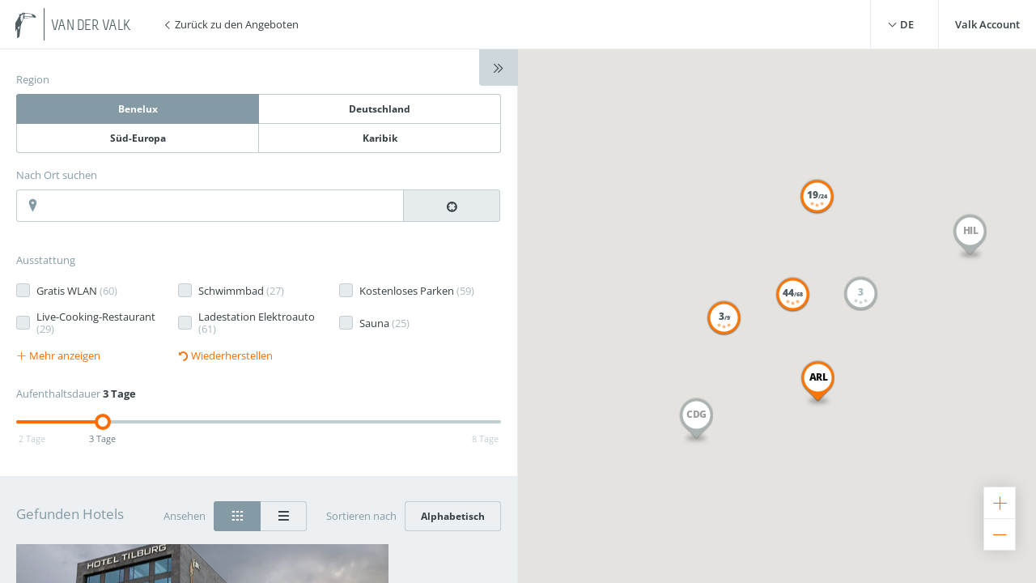

--- FILE ---
content_type: text/html;charset=UTF-8
request_url: https://www.valk.be/de/thema/herz-winter
body_size: 6766
content:
<!DOCTYPE HTML>
<html lang="de">
<head>
<meta charset="utf-8">
<!--[if lt IE 9]>
<script src="http://html5shim.googlecode.com/svn/trunk/html5.js"></script>
<![endif]-->
<style type="text/css">
@charset "UTF-8";
[ng\:cloak],[ng-cloak],[data-ng-cloak],[x-ng-cloak],.ng-cloak,.x-ng-cloak{display:none !important;}
</style>
<title>Herz Winter &middot; Van der Valk</title>
<meta name="description" content="Finden Sie abwechslungsreiche Angebote für Ihren Urlaub bei der Hotelgruppe Van der Valk."/>
<meta name="author" content="Van der Valk">
<meta name="no-email-collection" content="http://www.valk.be" />
<meta http-equiv="x-ua-compatible" content="ie=edge">
<meta name="viewport" content="width=device-width, initial-scale=1">
<meta name="format-detection" content="telephone=no">
<link rel="apple-touch-icon-precomposed" href="/images/touch-icon-iphone.png" />
<link rel="apple-touch-icon-precomposed" sizes="72x72" href="/images/touch-icon-ipad.png" />
<link rel="apple-touch-icon-precomposed" sizes="114x114" href="/images/touch-icon-iphone-retina.png" />
<link rel="apple-touch-icon-precomposed" sizes="144x144" href="/images/touch-icon-ipad-retina.png" />
<link rel="icon" href="/images/favicon-48x48.ico" sizes="48x48">
<link rel="icon" type="image/png" href="/images/favicon-48x48.png" sizes="48x48">
<link rel="icon" type="image/svg+xml" href="/images/favicon.svg" sizes="any">
<meta name="msapplication-TileColor" content="#D83434">
<meta name="msapplication-TileImage" content="path/to/tileicon.png">
<meta name="robots" content="index,follow">
<meta name="googlebot" content="noodp" />
<meta name="google-site-verification" content="fm6dL8TrCR-3XUcZ6UyP0dcRTR94mVBqgfe3l294LC4" />
<meta property="og:title" content="Herz Winter &middot; Van der Valk" />
<meta property="og:url" content="https://www.valk.be/de/thema/herz-winter" />
<meta property="og:site_name" content="Van der Valk" />
<meta property="og:description" content="Finden Sie abwechslungsreiche Angebote für Ihren Urlaub bei der Hotelgruppe Van der Valk." />
<!--[if (lt IE 9)&(!IEMobile)]>
<link rel="stylesheet" href="/css/ie.css">
<![endif]-->
<!--[if (IE 9)]>
<link rel="stylesheet" href="/css/ie9.css">
<link rel="stylesheet" href="/css/ie9-mobile.css">
<link rel="stylesheet" href="/css/ie9-tablet.css">
<link rel="stylesheet" href="/css/ie9-desktop.css">
<![endif]-->
<!--[if gt IE 9]><!-->
<link rel="stylesheet" href="/dist/css/main.min.css?version=F1812C89BBFE830FD39CE902A4D09690">
<!--<![endif]-->
<script>
// Picture element HTML5 shiv
document.createElement( "picture" );
</script>
<script>
window.site_language_select = 'de';
dataLayer = [{
'site_language_select': 'DE',
}];
</script>
</head>
<body ng-app="valk" class="filter-template filter-template--package">
<!-- Google Tag Manager -->
<noscript><iframe src="//www.googletagmanager.com/ns.html?id=GTM-TN6V8H"
height="0" width="0" style="display:none;visibility:hidden"></iframe></noscript>
<script>
var _gaq = _gaq || [];
_gaq.push(function(){
// Camiele: _gat.getAll() geeft hier: : Object [object Object] has no method 'getAll'
var pageTracker = _gat._getTrackerByName();
var clientId = pageTracker.get('clientId');
// Camiele: Hier is 'clientId' undefined
});
(function(w,d,s,l,i){w[l]=w[l]||[];w[l].push({'gtm.start':
new Date().getTime(),event:'gtm.js'});var f=d.getElementsByTagName(s)[0],
j=d.createElement(s),dl=l!='dataLayer'?'&l='+l:'';j.async=true;j.src=
'//www.googletagmanager.com/gtm.js?id='+i+dl;f.parentNode.insertBefore(j,f);
})(window,document,'script','dataLayer','GTM-TN6V8H');
// Camiele: Hier is 'ga' undefined -->
</script>
<!-- End Google Tag Manager -->
<script>
window.currentSessionID = '21443F586C2F6E3C7045F30DAE42CF03';
</script>
<header class="page-header" ng-controller="LanguageController">
<div class="page-header__inner">
<div class="page-header__logo-box logo-box logo-box--90">
<a class="page-header__logo logo" href="/de">
<div class="logo__toekan">
<i class="vi vi-toekan"></i>
</div>
<div class="logo__text">
<div class="logo__valk logo__valk--single-line">Van der Valk</div>
</div>
</a>
</div>
<a class="page-header__back-button" href="/de/themen">
<i class="vi vi-angle-left"></i>
Zur&uuml;ck zu den Angeboten</a>
<nav class="page-header__navigation-bar" ng-click="openLanguage()">
<label class="page-header__navigation-item page-header__language-button" ng-class="{'is-checked': languageToggle}">
<input class="checkbox__input" type="checkbox" ng-model="languageToggle"/>
<span class="page-header-language-button--compact checkbox">
<i class="vi vi-angle-down"></i>
DE</span>
<ul class="page-header__language-toggle" ng-class="{'is-checked': languageToggle}" >
<li class="page-header__language-toggle-item">
<a href="/en/theme/mid-winter">English</a>
</li>
<li class="page-header__language-toggle-item">
<a href="/thema/hartje-winter">Nederlands</a>
</li>
<li class="page-header__language-toggle-item is-selected">
<a href="/de/thema/herz-winter">Deutsch</a>
</li>
<li class="page-header__language-toggle-item">
<a href="/fr/theme/au-coeur-de-lhiver-">Fran&ccedil;ais</a>
</li>
</ul>
<div class="page-header__language-closer"></div>
</label>
<a class="page-header__navigation-item page-header-valkaccount-button" href="/de/valk-loyal/valk-account-login">
Valk Account
</a>
</nav>
</header>
<main>
<div class="filter-page" ng-controller="LayoutFilterController as lfvm">
<span class="button filter-expand-button" ng-click="lfvm.toggle('filterContainerExpand')" ng-class="{'is-expanded' : lfvm.filterContainerExpand}">
<i class="vi vi-first" ng-class="{'vi-angle-right' : !lfvm.filterContainerExpand, 'vi-angle-left' : lfvm.filterContainerExpand}"></i>
<i class="vi" ng-class="{'vi-angle-right' : !lfvm.filterContainerExpand, 'vi-angle-left' : lfvm.filterContainerExpand}"></i>
</span>
<span class="button map-open-button" ng-click="lfvm.toggle('mapOpen', true)">
<small>Karte anzeigen</small>
<i class="vi vi-map"></i>
</span>
<section class="filter-container" ng-class="{'is-expanded' : lfvm.filterContainerExpand}">
<section class="filter"
data-type="packages"
data-theme-id="85"
ng-class="{'filter--expanded' : filterExpanded }"
ng-controller="ControlPanelController as cpvm">
<div class="filter__primary-block">
<div class="filter-breadcrumbs">
</div>
<div class="location-filter input-box" ng-controller="RegionControlPanelController as vm">
<label class="input-box__label">Region</label>
<div class="segmented-control segmented-control--location">
<input class="segmented-control__radio"
type="radio"
name="location"
id="benelux"
value="benelux"
ng-checked="$root.currentRegion == 'benelux'">
<label for="benelux"
class="segmented-control__item"
ng-click="vm.goToRegion('benelux')">Benelux</label>
<input class="segmented-control__radio"
type="radio"
name="location"
id="germany"
value="germany"
ng-checked="$root.currentRegion == 'germany'">
<label for="germany"
class="segmented-control__item"
ng-click="vm.goToRegion('germany')">Deutschland</label>
<input class="segmented-control__radio"
type="radio"
name="location"
id="south_europe"
value="south_europe"
ng-checked="$root.currentRegion == 'southerneurope'">
<label for="south_europe"
class="segmented-control__item"
ng-click="vm.goToRegion('southerneurope')">S&uuml;d-Europa</label>
<input class="segmented-control__radio"
type="radio"
name="location"
id="carribean"
value="carribean"
ng-checked="$root.currentRegion == 'caribbean'">
<label for="carribean"
class="segmented-control__item"
ng-click="vm.goToRegion('caribbean')">Karibik</label>
</div>
</div>
<div class="place-filter input-box place-filter--package" ng-controller="LocationControlPanelController">
<label class="input-box__label">Nach Ort suchen</label>
<div class="place-filter__segmented-input segmented-input">
<input class="place-filter__text-input text-input
segmented-input__item
segmented-input__item--eight-tenths"
type="text"
id="search-place" placeholder="" value="" ng-autocomplete ng-model="searchLocation" options="autocompleteOptions" details="searchDetails" ng-focus="clearBlurFixEvent" autocomplete="off" autocorrect="off">
<i class="place-filter__marker vi vi-marker" ng-class="{'is-location' : filter.location}"></i>
<button class="place-filter__button
segmented-input__item
segmented-input__item--two-tenths segmented-input__action"
type="button" ng-show="geoPositionEnabled" ng-click="getUserLocation()"><i class="vi vi-locate"></i>
</button>
</div>
<label ng-show="message.length > 0" class="input-box__label">{{message}}</label>
</div>
</div>
<div class="filter__secondary-block">
<div class="facilities-filter input-box" ng-init="filter.facilities = true" ng-controller="FacilitiesControlPanelController as facilitiesvm" ng-cloak>
<label class="input-box__label">Ausstattung</label>
<label class="facilities-filter__checkbox checkbox" ng-class="{'is-disabled' : !facility.hotelCount }" ng-repeat="facility in facilitiesvm.facilities | orderBy:rank | limitTo:facilitiesvm.showLimit as filteredFacilities" after-repeat="{{facilitiesvm.showLimit - 1}}" ng-cloak>
<input class="checkbox__input" type="checkbox" ng-model="facility.selected" value="{{ facility.id }}" ng-disabled="!facility.hotelCount">
<span class="checkbox__status"></span>
<span class="checkbox__label">
<span ng-bind="facility.name[facilitiesvm.language]"></span> <span class="checkbox__sublabel">(<span ng-bind="facility.hotelCount"></span>)</span>
</span>
</label>
<div class="facilities-filter__action" ng-hide="facilitiesvm.facilities.length == facilitiesvm.showLimit">
<span class="facilities-filter__more" ng-click="facilitiesvm.showLimit = facilitiesvm.facilities.length">
<i class="vi vi-plus"></i> Mehr anzeigen
</span>
</div>
<div class="facilities-filter__action" ng-show="facilitiesvm.facilities.length == facilitiesvm.showLimit">
<span class="facilities-filter__more" ng-click="facilitiesvm.showLimit = facilitiesvm.defaultShowLimit">
<i class="vi vi-minus"></i> Verbergen
</span>
</div>
<div class="facilities-filter__action">
<span class="facilities-filter__more" ng-click="lfvm.resetFilter()">
<i class="vi vi-refresh"></i> Wiederherstellen
</span>
</div>
</div>
<div class="duration-filter input-box" ng-controller="SliderController" ng-cloak>
<label class="input-box__label">Aufenthaltsdauer <strong>{{durationLabel(durationSlider)}}</strong></label>
<rzslider rz-slider-model="durationSlider"
rz-slider-floor="durationRange.min"
rz-slider-ceil="durationRange.max"
rz-slider-translate="durationLabel"
rz-slider-always-show-bar="true"></rzslider>
</div>
<div class="price-filter input-box"></div>
</div>
<button class="filter__toggle-button button" ng-click="filterExpanded = !filterExpanded">
<span ng-hide="filterExpanded" ng-cloak>Mehr anzeigen</span><span ng-hide="!filterExpanded" ng-cloak>Verbergen</span> filter optionen
</button>
</section>
<section class="hotel-collection" ng-controller="HotelsControlPanelController as hotelsvm" ng-class="{'hotel-collection--compact' : !lfvm.filterContainerExpand, 'hotel-collection--expanded' : lfvm.filterContainerExpand}">
<div class="hotel-collection__header" ng-hide="hotelsvm.activeHotels.length || hotelsvm.hotelsNotLoaded || hotelsvm.hasMachtedHotels">
<h1 class="hotel-collection__title hotel-collection__warning">Es konnten keine Hotels gem&auml;&szlig; Ihrer Auswahl gefunden werden. Klicken Sie auf die unten aufgef&uuml;hrten Regionen, um zu sehen wo sich unsere Hotels befinden.</h1>
<div class="segmented-control segmented-control--location hotel-collection-regions" ng-controller="RegionControlPanelController as vm"><span ng-click="vm.goToRegion('benelux')" class="segmented-control__item hotel-collection-regions__item">Benelux</span><span ng-click="vm.goToRegion('germany')" class="segmented-control__item hotel-collection-regions__item">Deutschland</span><span ng-click="vm.goToRegion('southerneurope')" class="segmented-control__item hotel-collection-regions__item">S&uuml;d-Europa</span><span ng-click="vm.goToRegion('caribbean')" class="segmented-control__item hotel-collection-regions__item">Karibik</span></div>
</div>
<div class="hotel-collection__header" ng-hide="hotelsvm.hotelsNotLoaded || !hotelsvm.hasMachtedHotels || !hotelsvm.hotelsOutOfBound">
<h1 class="hotel-collection__title hotel-collection__warning">Es konnten keine Hotels gem&auml;&szlig; Ihrer Auswahl in der Region gefunden werden. Nachfolgende Hotels entsprechen einigen Kriterien.</h1>
</div>
<div class="hotel-collection__header" ng-show="hotelsvm.activeHotels.length">
<h1 class="hotel-collection__title">
Gefunden Hotels
</h1>
<div class="hotel-collection__actions">
<div class="hotel-collection__action hotel-collection__view">
<label class="hotel-collection__action-label">Ansehen</label>
<div class="segmented-control segmented-control--inline">
<input class="segmented-control__radio"
type="radio"
id="toggle_grid"
ng-change="lfvm.toggle('filterContainerExpand',false)"
ng-model="lfvm.filterContainerExpand"
ng-checked="lfvm.filterContainerExpand == false">
<label for="toggle_grid" class="segmented-control__item"><i class="vi vi-grid vi-lg"></i></label>
<input class="segmented-control__radio"
type="radio"
id="toggle_list"
ng-change="lfvm.toggle('filterContainerExpand',true)"
ng-model="lfvm.filterContainerExpand"
ng-checked="lfvm.filterContainerExpand == true">
<label for="toggle_list" class="segmented-control__item"><i class="vi vi-rows vi-lg"></i></label>
</div>
</div>
<div class="hotel-collection__action hotel-collection__sort" ng-show="$root.searchPin || hotelsvm.filterView != 'hotels'">
<label class="hotel-collection__action-label">Sortieren nach</label>
<div class="segmented-control segmented-control--inline">
<input class="segmented-control__radio"
type="radio"
value="data.name.full"
ng-model="hotelsvm.orderHotelsBy"
id="sort_abc"
checked="checked"
ng-checked="true"
name="sort">
<label for="sort_abc" class="segmented-control__item">Alphabetisch</label>
<input class="segmented-control__radio"
type="radio"
ng-model="hotelsvm.orderHotelsBy"
value="data.lastMinutes['{{$root.lastMinuteDate}}']"
id="sort_price"
name="sort">
<label ng-show="hotelsvm.filterView == 'lastminutes'" for="sort_price" class="segmented-control__item">Preis</label>
<input class="segmented-control__radio"
type="radio"
ng-model="hotelsvm.orderHotelsBy"
value="data.distance"
id="sort_distance"
name="sort">
<label ng-hide="!$root.searchPin || hotelsvm.filterView != 'hotels'" for="sort_distance" class="segmented-control__item">Entfernung</label>
</div>
</div>
</div>
</div>
<section class="hotel-collection__item ng-cloak" ng-repeat="activeHotel in hotelsvm.activeHotels | orderBy : hotelsvm.orderHotelsBy" ng-class="{'is-hidden':(activeHotel.isMatched == false || activeHotel.isInBouds == false)}" ng-click="lfvm.openHotelOverlay(activeHotel, {})">
<div class="card" ng-class="{'card--compact' : !lfvm.filterContainerExpand, 'card--expanded' : lfvm.filterContainerExpand}">
<div class="card__image-container">
<picture>
<!-- <source srcset="/images/lawyer/hero~desk.jpg 1x, /images/lawyer/hero~desk@2x.jpg 2x" media="(min-width: 1041px)"> -->
<!-- <source srcset="/images/lawyer/hero~lap.jpg 1x, /images/lawyer/hero~lap@2x.jpg 2x" media="(min-width: 681px)"> -->
<!-- <source srcset="/images/lawyer/hero~hand.jpg 1x, /images/lawyer/hero~hand@2x.jpg 2x" media="(min-width: 441px)"> -->
<img class="card__image" ng-src="/images/hotels/{{activeHotel.data.IDPMS}}.jpeg" alt="{{ activeHotel.data.name.full }}">
</picture>
</div>
<div class="card__body" ng-class="{'card__body--with-label': (activeHotel.data.distance || activeHotel.data.lastMinutes[$root.lastMinuteDate] || activeHotel.data.packagePrice)}">
<h1 class="card__title">{{ activeHotel.data.name.full }}</h1>
<p class="card__subtitle">{{ activeHotel.data.address.city }}</p>
<div class="card__description" ng-bind-html="activeHotel.data.shortDescription[hotelsvm.language]">
</div>
<div class="card__read-more" ng-show="lfvm.filterContainerExpand" ng-click="lfvm.readMore($event)">Erfahren Sie mehr</div>
<div class="card__collapse-text" ng-show="lfvm.filterContainerExpand" ng-click="lfvm.readMore($event)">Ausblenden</div>
</div>
<div class="card__label" ng-show="activeHotel.data.distance || activeHotel.data.lastMinutes[$root.lastMinuteDate] || activeHotel.data.packagePrice">
</div>
</div>
</section>
</section>
</section>
<section class="map-container" ng-class="{'is-open' : lfvm.mapOpen, 'is-compact' : lfvm.filterContainerExpand}">
<span class="button map-close-button" ng-click="lfvm.toggle('mapOpen',false)">
<i class="vi vi-close"></i>
</span>
<span ng-controller="MapViewController">
<map class="map-container__map" zoom="{{zoom}}" center="{{lngLat}}" disable-default-u-i="true" keyboard-shortcuts="true" scrollwheel="false" min-zoom="{{zoomInfo.minZoom}}" max-zoom="{{zoomInfo.maxZoom}}" map-type-id="ROADMAP" styles="{{mapStyle}}" zoom-control="false" on-mousedown="closeOverlays()" on-zoom-changed="zoomChanged()"></map>
<div class="map-container__controls" ng-class="{'map-container__controls--panel':lfvm.panelOpen === true}">
<button class="map-container__controls-button" ng-click="changeZoomLevel(+1)" ng-class="{'is-disabled' : zoomInfo.reachedMax}"><i class="vi vi-plus"></i></button>
<button class="map-container__controls-button" ng-click="changeZoomLevel(-1)" ng-class="{'is-disabled' : zoomInfo.reachedMin}"><i class="vi vi-minus"></i></button>
</div>
</span>
</section>
<div class="sheet" ng-class="{'is-open' : lfvm.hotelOverlayOpen}">
<section class="hotel-overlay">
<button class="button-interface hotel-overlay-close-button" ng-click="lfvm.closeHotelOverlay()"><i class="vi vi-close"></i></button>
<iframe id="hotel-overlay"></iframe>
</section>
</div>
</div>
<script>
var useFilter = 'package';
</script>
</main>
<valk-nx-cookie-manager language="de">
<script>
const cookieManager = document.querySelector(
'valk-nx-cookie-manager',
);
cookieManager.translations = {
de: {
extra: {
url: '/',
},
},
};
</script>
</valk-nx-cookie-manager>
<script src="https://wc.vandervalkonline.com/cookie-manager/cookie-manager.js" type="module"></script>
<script>
if (window.location.hash.indexOf('#!/') == 0) {
window.location.href = window.location.href.replace('#!/', 'redirect/');
}
</script>
<script src="https://maps.googleapis.com/maps/api/js?libraries=geometry,places&language=de&key=AIzaSyCOIraDfJDYmylrctM4UoMR0UYbnWwW8ds"></script>
<script src="/src/js/vendor/geoPosition.js"></script>
<script src="/src/js/vendor/modernizr.js"></script>
<script src="/dist/js/app.min.js?version=F1812C89BBFE830FD39CE902A4D09690" charset="utf-8"></script>
<script src="//cdnjs.cloudflare.com/ajax/libs/angular-i18n/1.4.7/angular-locale_de.min.js"></script>
<script src="//cdnjs.cloudflare.com/ajax/libs/moment.js/2.11.1/locale/de.js"></script>
<script type="text/javascript">
// When we have angular we create a nice angular module.
if (typeof angular !== 'undefined') {
(function () {
angular.module('valk').constant('SESSIONID', '21443F586C2F6E3C7045F30DAE42CF03');
}());
} else {
window.coldfusion = {
'SESSIONID': '21443F586C2F6E3C7045F30DAE42CF03'
}
}
</script>
<script>
window.filterView = "package";
</script>
<script>
window.themeId = "85";
</script>
<script>
var environment = 'production';
var otapSlot = '1';
var VDCHotels = [];
var hotelURLs = {};
</script>
<script type="text/javascript">
var translations = {
sliderController: {
day: 'Tag',
days: 'Tage',
year: '[Untranslated label: valkcomv2.durationFilterYear]',
none: '[Untranslated label: valkcomv2.durationFilterNone]'
},
mapMarker: {
fromPrice: 'Ab'
},
bookbar: {
bookingType: {
hotel: 'Hotel',
bungalow: 'Ferienhaus'
}
}
}
</script>
<!-- 8C8B20C8ED036D407D1AA3FBB5E7ECD2 -->
</body>
</html>

--- FILE ---
content_type: text/html;charset=UTF-8
request_url: https://www.valk.be/ajax.cfm?event=ajax.get&type=content&name=proxy&action=apiToken
body_size: 825
content:
{"data":{"token":"eyJ0eXAiOiJKV1QiLCJhbGciOiJIUzI1NiJ9.[base64].PzzazRr7OITFtsFNKqr_le9KBsHRjBunhCvqEJaK8XM","ttl":1209600,"created":"2026-01-19T19:34:17+01:00"}}

--- FILE ---
content_type: text/css
request_url: https://www.valk.be/dist/css/main.min.css?version=F1812C89BBFE830FD39CE902A4D09690
body_size: 16025
content:
@import url(https://assets.vandervalkonline.com/fonts/open-sans/open-sans.css);@font-face{font-family:"Melbourne";src:url("/fonts/melbourne/webfonts/2F696D_0_0.eot");src:url("/fonts/melbourne/webfonts/2F696D_0_0.eot?#iefix") format("embedded-opentype"),url("/fonts/melbourne/webfonts/2F696D_0_0.woff2") format("woff2"),url("/fonts/melbourne/webfonts/2F696D_0_0.woff") format("woff"),url("/fonts/melbourne/webfonts/2F696D_0_0.ttf") format("truetype");font-style:normal;font-weight:300}@font-face{font-family:"Melbourne";src:url("/fonts/melbourne/webfonts/2F696D_2_0.eot");src:url("/fonts/melbourne/webfonts/2F696D_2_0.eot?#iefix") format("embedded-opentype"),url("/fonts/melbourne/webfonts/2F696D_2_0.woff2") format("woff2"),url("/fonts/melbourne/webfonts/2F696D_2_0.woff") format("woff"),url("/fonts/melbourne/webfonts/2F696D_2_0.ttf") format("truetype");font-style:normal;font-weight:normal}@font-face{font-family:"Melbourne";src:url("/fonts/melbourne/webfonts/2F696D_1_0.eot");src:url("/fonts/melbourne/webfonts/2F696D_1_0.eot?#iefix") format("embedded-opentype"),url("/fonts/melbourne/webfonts/2F696D_1_0.woff2") format("woff2"),url("/fonts/melbourne/webfonts/2F696D_1_0.woff") format("woff"),url("/fonts/melbourne/webfonts/2F696D_1_0.ttf") format("truetype");font-style:normal;font-weight:bold}@font-face{font-family:"Van-der-Valk-Icons";src:url("/fonts/Van-der-Valk-Icons/fonts/Van-der-Valk-Icons.eot?3btfav");src:url("/fonts/Van-der-Valk-Icons/fonts/Van-der-Valk-Icons.eot?3btfav#iefix") format("embedded-opentype"),url("/fonts/Van-der-Valk-Icons/fonts/Van-der-Valk-Icons.ttf?3btfav") format("truetype"),url("/fonts/Van-der-Valk-Icons/fonts/Van-der-Valk-Icons.woff?3btfav") format("woff"),url("/fonts/Van-der-Valk-Icons/fonts/Van-der-Valk-Icons.svg?3btfav#Van-der-Valk-Icons") format("svg");font-weight:normal;font-style:normal}.vi{font-family:"Van-der-Valk-Icons";speak:none;font-style:normal;font-weight:normal;font-variant:normal;text-transform:none;line-height:1;-webkit-font-smoothing:antialiased;-moz-osx-font-smoothing:grayscale}.vi-lg{font-size:1.5em}.vi-grid:before{content:"\e902"}.vi-rows:before{content:"\e903"}.vi-minus:before{content:"\e801"}.vi-plus:before{content:"\e802"}.vi-marker:before,.vi-pin:before,.vi-pinlocation:before{content:"\e900"}.vi-locate:before{content:"\e901"}.vi-duif:before{content:"\e800"}.vi-unlock:before{content:"\e600"}.vi-lock:before{content:"\e601"}.vi-hamburger:before{content:"\e001"}.vi-close:before{content:"\e002"}.vi-check:before{content:"\e003"}.vi-angle-up:before{content:"\e004"}.vi-angle-right:before{content:"\e005"}.vi-angle-left:before{content:"\e006"}.vi-angle-down:before{content:"\e007"}.vi-trash:before{content:"\e008"}.vi-phone:before{content:"\e009"}.vi-ellipsis:before{content:"\e00a"}.vi-external:before{content:"\e00b"}.vi-flickr:before{content:"\e00c"}.vi-youtube:before{content:"\e00e"}.vi-twitter:before{content:"\e00f"}.vi-facebook:before{content:"\e010"}.vi-googleplus:before{content:"\e00d"}.vi-linkedin:before{content:"\e011"}.vi-pinterest:before{content:"\e012"}.vi-search:before{content:"\e000"}.vi-info:before{content:"\e013"}.vi-resize:before{content:"\e014"}.vi-boardroom-setup:before{content:"\e02d"}.vi-gala-setup:before{content:"\e02e"}.vi-reception-setup:before{content:"\e02f"}.vi-school-setup:before{content:"\e030"}.vi-theater-setup:before{content:"\e031"}.vi-u-shape-setup:before{content:"\e032"}.vi-cabaret-setup:before{content:"\e033"}.vi-carre-setup:before{content:"\e034"}.vi-swimming-pool:before{content:"\e015"}.vi-hotel-room:before{content:"\e016"}.vi-airport:before{content:"\e017"}.vi-car:before{content:"\e018"}.vi-train:before{content:"\e019"}.vi-bestprice-de:before{content:"\e01a"}.vi-bestprice-en:before{content:"\e01b"}.vi-bestprice-es:before{content:"\e01c"}.vi-bestprice-fr:before{content:"\e01d"}.vi-bestprice-nl:before{content:"\e01e"}.vi-toekan:before{content:"\e020"}.vi-food:before{content:"\e01f"}.vi-meeting:before{content:"\e021"}.vi-casino:before{content:"\e022"}.vi-golf:before{content:"\e023"}.vi-greenkey:before{content:"\e024"}.vi-highlight:before{content:"\e025"}.vi-skiing:before{content:"\e026"}.vi-suite:before{content:"\e027"}.vi-theater:before{content:"\dff3"}.vi-wellness:before{content:"\e028"}.vi-wifi:before{content:"\e029"}.vi-e-car:before{content:"\e02a"}.vi-gavel:before{content:"\e02b"}.vi-certified-hotel:before{content:"\e02c"}.vi-shuttlebus:before{content:"\e611"}.vi-near-center:before{content:"\e610"}.vi-fitness:before{content:"\e609"}.vi-appartment:before{content:"\e602"}.vi-bed:before{content:"\e603"}.vi-brick:before{content:"\e604"}.vi-calendar:before{content:"\e605"}.vi-case:before{content:"\e606"}.vi-curtains:before{content:"\e607"}.vi-disabled-room:before{content:"\e608"}.vi-euro:before{content:"\e60a"}.vi-family-room:before{content:"\e60b"}.vi-favorite-pressed:before{content:"\e60c"}.vi-favorite:before{content:"\e60e"}.vi-flip-over:before{content:"\e60f"}.vi-back:before{content:"\e613"}.vi-dimensions:before{content:"\e614"}.vi-surface:before{content:"\e615"}.vi-lectern:before{content:"\e617"}.vi-lightbulb:before{content:"\e618"}.vi-list:before{content:"\e619"}.vi-loadpoint:before{content:"\e61a"}.vi-map:before{content:"\e61c"}.vi-microphone:before{content:"\e61e"}.vi-extra-microphone:before{content:"\e61f"}.vi-wayfinder:before{content:"\e620"}.vi-party:before{content:"\e622"}.vi-overhead:before{content:"\e623"}.vi-projection-screen:before{content:"\e626"}.vi-projector:before{content:"\e627"}.vi-desk:before{content:"\e628"}.vi-refresh:before{content:"\e629"}.vi-sound-mute:before{content:"\e62c"}.vi-sound-off:before{content:"\e62d"}.vi-sunny:before{content:"\e62f"}.vi-temperature:before{content:"\e630"}.vi-tv:before{content:"\e632"}.vi-villa:before{content:"\e634"}.vi-voice:before{content:"\e635"}/*! normalize.css v3.0.2 | MIT License | git.io/normalize */html{font-family:sans-serif;-ms-text-size-adjust:100%;-webkit-text-size-adjust:100%}body{margin:0}article,aside,details,figcaption,figure,footer,header,hgroup,main,menu,nav,section,summary{display:block}audio,canvas,progress,video{display:inline-block;vertical-align:baseline}audio:not([controls]){display:none;height:0}[hidden],template{display:none}a{background-color:transparent}a:active,a:hover{outline:0}abbr[title]{border-bottom:1px dotted}b,strong{font-weight:bold}dfn{font-style:italic}h1{font-size:2em;margin:0.67em 0}mark{background:#ff0;color:#000}small{font-size:80%}sub,sup{font-size:75%;line-height:0;position:relative;vertical-align:baseline}sup{top:-0.5em}sub{bottom:-0.25em}img{border:0;max-width:100%;display:block}svg:not(:root){overflow:hidden}figure{margin:1em 40px}hr{-moz-box-sizing:content-box;box-sizing:content-box;height:0}pre{overflow:auto}code,kbd,pre,samp{font-family:monospace, monospace;font-size:1em}button,input,optgroup,select,textarea{color:inherit;font:inherit;margin:0}button{overflow:visible}button,select{text-transform:none}button,html input[type="button"],input[type="reset"],input[type="submit"]{-webkit-appearance:button;cursor:pointer}button[disabled],html input[disabled]{cursor:default}button::-moz-focus-inner,input::-moz-focus-inner{border:0;padding:0}input{line-height:normal}input[type="checkbox"],input[type="radio"]{box-sizing:border-box;padding:0}input[type="number"]::-webkit-inner-spin-button,input[type="number"]::-webkit-outer-spin-button{height:auto}input[type="search"]{-webkit-appearance:textfield;-moz-box-sizing:border-box;-webkit-box-sizing:border-box;box-sizing:border-box}input[type="search"]::-webkit-search-cancel-button,input[type="search"]::-webkit-search-decoration{-webkit-appearance:none}fieldset{border:1px solid #c0c0c0;margin:0 2px;padding:0.35em 0.625em 0.75em}legend{border:0;padding:0}textarea{overflow:auto}optgroup{font-weight:bold}table{border-collapse:collapse;border-spacing:0}td,th{padding:0}html{box-sizing:border-box}*,*::before,*::after{box-sizing:inherit}img{height:auto}.pika-single{position:relative;z-index:9999;display:block;border:none;border-bottom-color:#bbb;background:#fff;color:#353e42;font-family:"Open sans",sans-serif}.pika-single.is-hidden{display:none}.pika-single.is-bound{position:absolute;margin-top:3px;border-radius:4px;box-shadow:0 2px 6px rgba(0,0,0,0.3)}.pika-single{*zoom:1}.pika-single:after,.pika-single:before{display:table;content:" "}.pika-single:after{clear:both}.pika-lendar{float:left;margin:8px;width:240px}.pika-title{position:relative;text-align:center}.pika-title select{position:absolute;top:5px;left:0;z-index:9998;margin:0;opacity:0;filter:alpha(opacity=0);cursor:pointer}.pika-label{position:relative;z-index:9999;display:inline-block;overflow:hidden;margin:0;padding:5px 3px;background-color:#fff;font-size:15px;font-weight:bold;line-height:20px;*display:inline}.pika-next,.pika-prev{position:relative;display:block;overflow:hidden;padding:0;width:20px;height:30px;outline:none;border:0;background-color:transparent;background-position:center center;background-size:75% 75%;background-repeat:no-repeat;text-indent:20px;white-space:nowrap;opacity:.5;cursor:pointer;*position:absolute;*top:0}.pika-next:hover,.pika-prev:hover{opacity:1}.pika-next.is-disabled,.pika-prev.is-disabled{opacity:.2;cursor:default}.is-rtl .pika-next,.pika-prev{float:left;background-image:url("[data-uri]");*left:0}.is-rtl .pika-prev,.pika-next{float:right;background-image:url("[data-uri]");font-family:"Van-der-Valk-Icons";*right:0}.is-rtl .pika-prev:before,.pika-next:before{content:"\e005"}.pika-select{display:inline-block;*display:inline}.pika-table{width:100%;border:0;border-spacing:0;border-collapse:collapse}.pika-table td,.pika-table th{padding:0;width:14.285714285714286%}.pika-table th{color:#849ba5;text-align:center;font-size:13px;font-weight:bold;line-height:25px}.pika-table abbr{border-bottom:none;cursor:help}.pika-button{display:block;-moz-box-sizing:border-box;box-sizing:border-box;margin:0;padding:5px;width:100%;outline:none;border:0;background:#edf0f2;color:#353e42;text-align:center;font-size:12px;line-height:15px;cursor:pointer}.is-today .pika-button{color:#ff6c00;font-weight:bold}.is-selected .pika-button{border-radius:3px;background:#ff6c00;box-shadow:inset 0 1px 3px #cc5600;color:#fff;font-weight:bold}.is-disabled .pika-button{color:#c2cdd2;opacity:.6;cursor:default;pointer-events:none}.pika-button:hover{border-radius:3px;background:#849ba5;box-shadow:none;color:#fff}.pika-week{color:#849ba5;font-size:11px}rzslider{position:relative;display:inline-block;margin:15px 0 25px 0;width:100%;height:4px;vertical-align:middle;-webkit-user-select:none;-moz-user-select:none;-ms-user-select:none;user-select:none}rzslider[disabled]{cursor:not-allowed}rzslider[disabled] .rz-pointer{background-color:#c2cdd2;cursor:not-allowed}rzslider span{position:absolute;display:inline-block;white-space:nowrap}rzslider .rz-base{padding:0;width:100%;height:100%}rzslider .rz-bar-wrapper{left:0;z-index:1;box-sizing:border-box;margin-top:-16px;padding-top:16px;width:100%;height:32px}rzslider .rz-bar{left:0;z-index:1;width:100%;height:4px;-webkit-border-radius:2px;-moz-border-radius:2px;border-radius:2px;background:#c2cdd2}rzslider .rz-bar.rz-selection{z-index:2;-webkit-border-radius:2px;-moz-border-radius:2px;border-radius:2px;background:#ff6c00}.filter-template--lastminutes rzslider .rz-bar.rz-selection{background:#39b3ac}rzslider .rz-pointer{-webkit-transition:box-shadow 0.15s ease-out;-moz-transition:box-shadow 0.15s ease-out;transition:box-shadow 0.15s ease-out;top:-8px;z-index:3;width:20px;height:20px;border-radius:10px;background-color:#ff6c00;box-shadow:0 0 0 0 #ff6c00;cursor:pointer}.filter-template--lastminutes rzslider .rz-pointer{background-color:#39b3ac;box-shadow:0 0 0 0 #39b3ac}rzslider .rz-pointer:after{-webkit-transition:box-shadow 0.15s ease-out;-moz-transition:box-shadow 0.15s ease-out;transition:box-shadow 0.15s ease-out;position:absolute;top:4px;left:4px;width:12px;height:12px;border-radius:6px;background:white;box-shadow:0 0 0 0 white;content:''}rzslider .rz-pointer:hover:after{background-color:white}rzslider .rz-pointer.rz-active{box-shadow:0 0 0 2px #ff6c00}.filter-template--lastminutes rzslider .rz-pointer.rz-active{box-shadow:0 0 0 2px #39b3ac}rzslider .rz-pointer.rz-active:after{box-shadow:0 0 0 2px white}rzslider .rz-bubble{bottom:-32px;padding:1px 3px;color:#6a7c84;font-size:11px;cursor:default}rzslider .rz-bubble.rz-selection{top:16px}rzslider .rz-bubble.rz-limit{color:#c2cdd2}rzslider .rz-ticks{position:absolute;top:-3px;left:0;z-index:1;display:flex;box-sizing:border-box;margin:0;padding:0 11px;width:100%;list-style:none;justify-content:space-between}rzslider .rz-ticks .tick{width:10px;height:10px;border-radius:50%;background:#d8e0f3;text-align:center;cursor:pointer}rzslider .rz-ticks .tick.selected{background:#0db9f0}rzslider .rz-ticks .tick .tick-value{position:absolute;top:-30px;transform:translate(-50%, 0)}.focuspoint{position:relative;overflow:hidden}.focuspoint img{position:absolute;top:0;left:0;display:block;margin:0;min-width:100%;min-height:100%;max-width:none;max-height:none;width:auto;height:auto}body{color:#353e42;font-family:"Open sans",sans-serif;font-size:15px;line-height:25px}a{color:inherit;text-decoration:none;cursor:pointer}.content a,.link{color:#000;text-decoration:none;cursor:pointer;box-shadow:0 1px 0 rgba(0,0,0,0.5)}.content a:hover,.link:hover{box-shadow:0 1px 0 #000}[type='text'],[type='tel'],[type='email'],[type='number'],[type='search'],textarea{font-family:"Open sans",sans-serif}input,textarea,select{background-color:rgba(255,255,255,0.9)}input:focus,textarea:focus,select:focus{outline:none;background-color:#fff}fieldset{margin:0;padding:15px 0 0;border:0}.form{max-width:600px}.form .form__subheading{margin-bottom:0}.form .form__paragraph{margin-top:0}.captcha img{margin-bottom:10px}.content h1,.content h2,.content h3,.content h4,.content h5,.content h6,.h1,.h2,.h3,.h4,.h5,.h6,.headline{margin:25px 0;font-family:"Melbourne",sans-serif}.headine{line-height:1.2}.content h1,.h1{font-size:36px;line-height:1.2}.content h2,.h2{font-size:21px;line-height:1.5}.content h3,.h3{font-size:17px;line-height:1.5}.content h4,.h4{font-size:15px;line-height:1.5}.content h5,.h5{font-size:13px;line-height:1.5}.content h6,.h6{font-size:12px;line-height:1.5}p{margin-top:25px;margin-bottom:25px;font-size:15px;line-height:25px}.content p{-webkit-font-smoothing:antialiased;color:#000}p a{color:#b34c00;font-weight:600}p a:hover{color:#e66100}p ul{color:#000}strong,b{font-weight:600}em,i{font-style:italic}.button{display:inline-block;max-width:100%;border:none !important;border-radius:4px;text-align:center;white-space:normal;font-size:15px;font-weight:600;cursor:pointer;-webkit-transition:background-color 0.15s linear,box-shadow 0.15s linear;-moz-transition:background-color 0.15s linear,box-shadow 0.15s linear;transition:background-color 0.15s linear,box-shadow 0.15s linear;padding:10px 20px;background-color:#ced7db;color:#353e42}.button:hover,.button:focus{background-color:#c2cdd2;box-shadow:0 2px 6px rgba(0,0,0,0.2);outline:none}.content .button{background-color:#ff6c00;color:#fff}.content .button:hover,.content .button:focus{background-color:#e66100}@media screen and (max-width: 680px){.content .button{margin-top:10px}}.button--80{padding:5px 15px;font-size:13px}.primary-button{display:inline-block;max-width:100%;border:none !important;border-radius:4px;text-align:center;white-space:normal;font-size:15px;font-weight:600;cursor:pointer;-webkit-transition:background-color 0.15s linear,box-shadow 0.15s linear;-moz-transition:background-color 0.15s linear,box-shadow 0.15s linear;transition:background-color 0.15s linear,box-shadow 0.15s linear;padding:10px 20px;background-color:#ff6c00;color:#fff}.primary-button:hover,.primary-button:focus{background-color:#e66100;box-shadow:0 2px 6px rgba(0,0,0,0.2)}.secondary-button{display:inline-block;max-width:100%;border:none !important;border-radius:4px;text-align:center;white-space:normal;font-size:15px;font-weight:600;cursor:pointer;-webkit-transition:background-color 0.15s linear,box-shadow 0.15s linear;-moz-transition:background-color 0.15s linear,box-shadow 0.15s linear;transition:background-color 0.15s linear,box-shadow 0.15s linear;padding:10px 20px;background-color:#dae1e4;color:rgba(0,0,0,0.7)}.secondary-button:hover,.secondary-button:focus{background-color:#ced7db;box-shadow:0 2px 6px rgba(0,0,0,0.2)}.primary-button[disabled]{cursor:default;background-color:#778c95}.primary-button[disabled]:hover,.primary-button[disabled]:focus{background-color:#778c95;box-shadow:none}.radio{-webkit-transition:opacity 0.1s linear;-moz-transition:opacity 0.1s linear;transition:opacity 0.1s linear;display:-webkit-box;display:-moz-box;display:box;display:-webkit-flex;display:-moz-flex;display:-ms-flexbox;display:flex;width:100%;position:relative;height:40px;padding-left:25px;padding-right:10px;opacity:1}.radio.is-disabled{cursor:not-allowed;pointer-events:none}.radio.ng-hide{opacity:0;-webkit-transition:opacity 0s linear;-moz-transition:opacity 0s linear;transition:opacity 0s linear}.radio__label{-webkit-user-select:none;-moz-user-select:none;-ms-user-select:none;user-select:none;cursor:pointer;font-size:13px;line-height:15px;margin:auto 0}.radio.is-disabled .radio__label{color:#c2cdd2}.radio__sublabel{color:#a9b9c0}.radio.is-disabled .radio__sublabel{color:#ced7db}.radio__input{position:absolute;opacity:0;z-index:-100;top:0;left:0}.radio--half{width:50%;float:left;padding-left:20px;padding-right:20px}.radio--one-third{width:33.3333333333%;float:left;padding-left:20px;padding-right:20px}.radio__status{-webkit-user-select:none;-moz-user-select:none;-ms-user-select:none;user-select:none;position:absolute;top:11px;left:0;display:block;float:left;width:17px;height:17px;border:1px solid #c2cdd2;border-radius:50%;background-color:#e6ebed;cursor:pointer}input:checked ~ .radio__status,input:checked+.radio__label .radio__status{background-color:#ff6c00;border:1px solid #ff6c00;color:white}input:checked ~ .radio__status:before,input:checked+.radio__label .radio__status:before{position:absolute;top:4px;left:4px;width:7px;height:7px;background-color:white;border-radius:50%;content:''}.radio.is-disabled .radio__status{border-color:#dae1e4;background-color:#edf0f2;box-shadow:none;color:#c2cdd2;cursor:not-allowed}.checkbox{-webkit-transition:opacity 0.1s linear;-moz-transition:opacity 0.1s linear;transition:opacity 0.1s linear;display:-webkit-box;display:-moz-box;display:box;display:-webkit-flex;display:-moz-flex;display:-ms-flexbox;display:flex;width:100%;position:relative;height:40px;padding-left:25px;padding-right:10px;opacity:1}.checkbox.is-disabled{cursor:not-allowed;pointer-events:none}.checkbox.ng-hide{opacity:0;-webkit-transition:opacity 0s linear;-moz-transition:opacity 0s linear;transition:opacity 0s linear}.checkbox__label{-webkit-user-select:none;-moz-user-select:none;-ms-user-select:none;user-select:none;cursor:pointer;font-size:13px;line-height:15px;margin:auto 0}.checkbox.is-disabled .checkbox__label{color:#c2cdd2}.checkbox__sublabel{color:#a9b9c0}.checkbox.is-disabled .checkbox__sublabel{color:#ced7db}.checkbox__input{position:absolute;opacity:0;z-index:-100;top:0;left:0}.checkbox__status{-webkit-user-select:none;-moz-user-select:none;-ms-user-select:none;user-select:none;position:absolute;top:11px;left:0;display:block;float:left;width:17px;height:17px;border:1px solid #c2cdd2;border-radius:3px;background-color:#e6ebed;cursor:pointer}input:checked ~ .checkbox__status,input:checked+.checkbox__label .checkbox__status{background-color:#ff6c00;border:1px solid #ff6c00;color:white}input:checked ~ .checkbox__status:before,input:checked+.checkbox__label .checkbox__status:before{position:absolute;top:-2px;left:2px;content:'\e003';font-family:'Van-der-Valk-Icons';font-size:11px;line-height:20px}.checkbox.is-disabled .checkbox__status{border-color:#dae1e4;background-color:#edf0f2;box-shadow:none;color:#c2cdd2;cursor:not-allowed}.text-input{-webkit-appearance:none;-moz-appearance:none;-ms-appearance:none;-o-appearance:none;appearance:none;padding:9px 10px;width:100%;max-width:300px;height:40px;box-shadow:inset 0 0 0 1px #c2cdd2;border:none;border-radius:4px;background-color:white;font-family:"Open sans",sans-serif;font-size:16px;line-height:20px;position:relative}.text-input:focus{-webkit-transition:box-shadow 0.15s linear;-moz-transition:box-shadow 0.15s linear;transition:box-shadow 0.15s linear;outline:none;box-shadow:inset 0 0 0 1px #009ee0,inset 0 0 3px 3px rgba(0,158,224,0.2);z-index:100}.text-input.is-disabled,.text-input:disabled,.text-input[disabled]{background-color:#edf0f2;box-shadow:inset 0 0 0 1px #dae1e4;color:#b5c3c9;pointer-events:none}.text-input.ng-invalid.ng-touched,.ng-submitted .text-input.ng-invalid{box-shadow:0 0 0 1px #ed0032,inset 0 0 3px 3px rgba(237,0,50,0.2)}.text-input--two-third{width:58.3333333333%;float:left;padding-left:20px;padding-right:20px;padding-right:10px;padding-left:10px}.text-input--one-third{width:33.3333333333%;float:left;padding-left:20px;padding-right:20px;padding-right:10px;padding-left:10px}.select-input{padding:9px 10px;width:100%;max-width:300px;height:40px;box-shadow:inset 0 0 0 1px #c2cdd2;border:none;border-radius:4px;background-color:white;font-family:"Open sans",sans-serif;font-size:16px;line-height:20px;position:relative}.select-input:focus{-webkit-transition:box-shadow 0.15s linear;-moz-transition:box-shadow 0.15s linear;transition:box-shadow 0.15s linear;outline:none;box-shadow:inset 0 0 0 1px #009ee0,inset 0 0 3px 3px rgba(0,158,224,0.2);z-index:100}.select-input.is-disabled,.select-input:disabled,.select-input[disabled]{background-color:#edf0f2;box-shadow:inset 0 0 0 1px #dae1e4;color:#b5c3c9;pointer-events:none}.select-input-wrapper{position:relative}.segmented-control{display:-webkit-box;display:-moz-box;display:box;display:-webkit-flex;display:-moz-flex;display:-ms-flexbox;display:flex;-webkit-box-lines:multiple;-moz-box-lines:multiple;box-lines:multiple;-webkit-flex-wrap:wrap;-moz-flex-wrap:wrap;-ms-flex-wrap:wrap;flex-wrap:wrap;overflow:hidden;width:100%;box-shadow:inset 0 0 0 1px #c2cdd2;border-radius:4px;padding:1px 0 0 1px;position:relative}.segmented-control--inline{width:auto;display:inline-block;vertical-align:middle}.segmented-control__item{-webkit-transition:background-color 0.15s linear;-moz-transition:background-color 0.15s linear;transition:background-color 0.15s linear;webkit-touch-callout:none;-webkit-user-select:none;-khtml-user-select:none;-moz-user-select:none;-ms-user-select:none;user-select:none;outline-style:none;-webkit-box-flex:1;-moz-box-flex:1;box-flex:1;-webkit-flex:1 0 auto;-moz-flex:1 0 auto;-ms-flex:1 0 auto;flex:1 0 auto;position:relative;display:block;float:left;padding:6px 20px;box-shadow:inset 0 0 0 1px #c2cdd2;font-size:12px;font-weight:700;text-align:center;cursor:pointer;margin:-1px 0 0 -1px;white-space:nowrap}input:hover+.segmented-control__item,input:focus+.segmented-control__item{z-index:100;background:#e6ebed}input:checked+.segmented-control__item{background:#849ba5;color:white;box-shadow:inset 0 0 0 1px #849ba5;z-index:200}input.is-disabled+.segmented-control__item,input:disabled+.segmented-control__item,input[disabled]+.segmented-control__item{opacity:1;cursor:not-allowed;pointer-events:none}.segmented-control--location .segmented-control__item{-webkit-box-flex:1;-moz-box-flex:1;box-flex:1;-webkit-flex:1 1 50%;-moz-flex:1 1 50%;-ms-flex:1 1 50%;flex:1 1 50%}.segmented-control--date .segmented-control__item{width:25%;float:left;padding-left:20px;padding-right:20px;padding:6px 0px !important}.is-expanded .segmented-control--location .segmented-control__item{-webkit-box-flex:1;-moz-box-flex:1;box-flex:1;-webkit-flex:1 0 auto;-moz-flex:1 0 auto;-ms-flex:1 0 auto;flex:1 0 auto}.segmented-control__item--no-padding{padding:0 !important}.segmented-control__item--takes-two{-webkit-box-flex:2;-moz-box-flex:2;box-flex:2;-webkit-flex:2;-moz-flex:2;-ms-flex:2;flex:2}.segmented-control__item--takes-three{-webkit-box-flex:3;-moz-box-flex:3;box-flex:3;-webkit-flex:3;-moz-flex:3;-ms-flex:3;flex:3}.segmented-control__item--200{padding:10px 20px}.segmented-control__radio{position:absolute;z-index:-100;opacity:0;top:0;left:0}.segmented-control__checkbox{position:absolute;z-index:-100;opacity:0;top:0;left:0}.segmented-input::after{clear:both;content:"";display:table}.segmented-input__item{display:block;float:left;border-radius:0;max-width:none}.segmented-input__item:first-child{border-top-left-radius:4px;border-bottom-left-radius:4px}.segmented-input__item:last-child{border-top-right-radius:4px;border-bottom-right-radius:4px}.segmented-input__action{-webkit-transition:background-color 0.15s linear;-moz-transition:background-color 0.15s linear;transition:background-color 0.15s linear;line-height:20px;height:40px;border:none;box-shadow:inset 0 0 0 1px #c2cdd2;background-color:#e6ebed;padding:0;margin-left:-1px;position:relative}.segmented-input__action:hover,.segmented-input__action:focus{background-color:#dae1e4;z-index:100}.segmented-input__action:focus{outline:none}.segmented-input__action--disabled{opacity:0.6;background-color:#dae1e4}.segmented-input__item--one-tenth{width:10%}.segmented-input__item--two-tenths{width:20%}.segmented-input__item--three-tenths{width:30%}.segmented-input__item--four-tenths{width:40%}.segmented-input__item--five-tenths{width:50%}.segmented-input__item--six-tenths{width:60%}.segmented-input__item--seven-tenths{width:70%}.segmented-input__item--eight-tenths{width:80%}.segmented-input__item--nine-tenths{width:90%}.segmented-input__item--full{width:100%}.page-section{margin:0 auto}.inner{position:relative}.inner::after{clear:both;content:"";display:table}html{height:100%}.page-header{position:relative;z-index:500;border-bottom:1px solid #e6ebed;background-color:white;color:#353e42}.page-header::after{clear:both;content:"";display:table}.page-header.page-header--diap{-webkit-font-smoothing:antialiased;position:absolute;top:0;left:0;width:100%;border:none;background-color:transparent;color:white}@media screen and (max-width: 680px){.page-header{position:fixed;top:0;right:0;left:0}}.page-header__logo-box{float:left;color:#4f5d63}.page-header--diap .page-header__logo-box{color:white}@media screen and (max-width: 680px){.page-header__logo-box{padding:5px !important}}.page-header__back-button{-webkit-transition:background-color,0.1s ease-in;-moz-transition:background-color,0.1s ease-in;transition:background-color,0.1s ease-in;float:left;font-size:13px;line-height:40px}.page-header__back-button:hover{border-bottom:none;background-color:#e6ebed}.page-header--diap .page-header__back-button:hover{background-color:rgba(255,255,255,0.1)}@media screen and (max-width: 680px){.page-header__back-button{padding:5px}}@media screen and (max-width: 440px){.page-header__back-button{display:inline-block;max-width:100%;overflow:hidden;text-overflow:ellipsis;white-space:nowrap;word-wrap:normal}}@media screen and (max-width: 360px){.page-header__back-button{max-width:75px}}@media screen and (min-width: 361px) and (max-width: 400px){.page-header__back-button{max-width:115px}}@media screen and (min-width: 401px) and (max-width: 440px){.page-header__back-button{max-width:155px}}@media screen and (min-width: 681px){.page-header__back-button{padding:10px 20px}}.page-header__navigation-bar{float:right;font-size:13px;font-weight:600;line-height:40px}.page-header__navigation-item{-webkit-transition:background-color,0.1s ease-in;-moz-transition:background-color,0.1s ease-in;transition:background-color,0.1s ease-in;display:block;float:left;padding:10px 20px;border-left:1px solid #e6ebed;vertical-align:top;cursor:pointer}.page-header__navigation-item:hover,.page-header__navigation-item.is-checked{background-color:#e6ebed}.page-header--diap .page-header__navigation-item{border-left:none}.page-header--diap .page-header__navigation-item:hover,.page-header--diap .page-header__navigation-item.is-checked{background-color:rgba(255,255,255,0.1)}@media screen and (max-width: 680px){.page-header__navigation-item{padding:5px 15px}}.page-header__language-button{position:relative}.page-header__language-toggle{-webkit-transition:opacity 0.1s ease-in,height 0.15s ease-out,width 0.15s ease-in 0.05s;-moz-transition:opacity 0.1s ease-in,height 0.15s ease-out,width 0.15s ease-in 0.05s;transition:opacity 0.1s ease-in,height 0.15s ease-out,width 0.15s ease-in 0.05s;-webkit-transform:translateX(-50%);-moz-transform:translateX(-50%);-ms-transform:translateX(-50%);-o-transform:translateX(-50%);transform:translateX(-50%);position:absolute;top:60px;left:50%;z-index:900;overflow:hidden;margin:0;padding:0;width:10px;height:0;border-radius:3px;background-color:#4f5d63;box-shadow:0 2px 6px rgba(0,0,0,0.25);color:#c2cdd2;opacity:0;pointer-events:none}.page-header__language-toggle.is-checked{width:200px;height:auto;opacity:1;pointer-events:auto}@media screen and (max-width: 680px){.page-header__language-toggle{top:50px}}.page-header-language-button--compact{display:block;padding-left:0}.page-header__language-toggle-item a{display:block;padding:0 20px;border-bottom:1px solid #5c6d74;opacity:0}.page-header__language-toggle-item a:hover,.page-header__language-toggle-item a:focus{-webkit-transition:all 0.1s ease-in;-moz-transition:all 0.1s ease-in;transition:all 0.1s ease-in;background-color:#424e53;color:#fff}.is-checked .page-header__language-toggle-item a{-webkit-transition:opacity 0.1s ease-in 0.2s;-moz-transition:opacity 0.1s ease-in 0.2s;transition:opacity 0.1s ease-in 0.2s;opacity:1}.page-header__language-closer{opacity:0;pointer-events:none}.is-checked .page-header__language-closer{position:fixed;top:0;right:0;bottom:0;left:0;z-index:800;display:block;opacity:1;pointer-events:auto}.page-footer{-webkit-font-smoothing:antialiased;position:relative;overflow:hidden;background-color:#282f32;color:#fff}.page-footer__logo-pane{-webkit-transform:translate3d(-50%, -50%, 0);-moz-transform:translate3d(-50%, -50%, 0);-ms-transform:translate3d(-50%, -50%, 0);-o-transform:translate3d(-50%, -50%, 0);transform:translate3d(-50%, -50%, 0);position:absolute;top:50%;left:50%;z-index:100}.page-footer__logo-box{display:inline-block;float:none;color:#353e42}.page-footer__logo-box .logo__toekan{padding-top:10px;width:100px;height:100px;font-size:100px}.page-footer__navigation-pane{position:relative;z-index:200;padding:35px 20px;text-align:center}.page-footer__navigation-item{margin:0 15px;white-space:nowrap;font-size:13px;font-weight:600;line-height:30px}@media screen and (max-width: 680px){.page-footer__navigation-item{display:block;margin:10px 0;color:#c2cdd2}.page-footer__navigation-item:hover{background-color:rgba(255,255,255,0.1)}}@media screen and (min-width: 681px){.page-footer__navigation-item{color:#c2cdd2;text-decoration:none;cursor:pointer}.page-footer__navigation-item:hover{box-shadow:0 1px 0 #c2cdd2}}.menu{margin:30px -10px}.menu::after{clear:both;content:"";display:table}.menu__item{padding-top:10px;padding-bottom:10px;vertical-align:middle}@media screen and (max-width: 680px){.menu__item{width:100%;float:left;padding-left:20px;padding-right:20px;padding-left:10px;padding-right:10px}}@media screen and (min-width: 681px){.menu__item{width:33.3333333333%;float:left;padding-left:20px;padding-right:20px;padding-left:10px;padding-right:10px}}@media screen and (min-width: 681px){.menu__item--double{width:66.6666666667%;float:left;padding-left:20px;padding-right:20px;padding-left:10px;padding-right:10px}}.sheet{-webkit-transition:width 0.2s cubic-bezier(0.175, 0.885, 0.32, 1.275);-moz-transition:width 0.2s cubic-bezier(0.175, 0.885, 0.32, 1.275);transition:width 0.2s cubic-bezier(0.175, 0.885, 0.32, 1.275);position:fixed;top:0;right:-40px;bottom:0;z-index:400;overflow-x:hidden;overflow-y:auto;-webkit-overflow-scrolling:touch;width:0;background-color:white;box-shadow:-1px 0 0 #e6ebed,0 0 20px rgba(0,0,0,0.5)}.sheet.is-open{right:0;width:280px;z-index:999}@media screen and (min-width: 681px){.sheet{top:61px}}.logo-box{overflow:hidden;padding:10px}.logo{text-transform:uppercase;font-family:"Melbourne",sans-serif}.logo__toekan{float:left;overflow:hidden;width:66px;height:60px;text-align:center;font-size:70px}.logo__toekan .vi{position:relative;top:-1px}.logo-box--90 .logo__toekan{width:44px;height:40px;font-size:47px}.logo__text{float:left;overflow:hidden;padding:12px;height:60px;border-left:1px solid}.logo-box--90 .logo__text{padding:8px;height:40px}@media screen and (max-width: 680px){.logo-box--90 .logo__text{display:none}}.logo__valk{letter-spacing:-0.03em;font-size:18px;line-height:1}.logo-box--90 .logo__valk{font-size:12px}.logo__valk--single-line{font-size:27px;line-height:42px}.logo-box--90 .logo__valk--single-line{font-size:18px;line-height:28px}.logo__hotel-name{letter-spacing:-0.03em;font-size:27px;line-height:1}.logo-box--90 .logo__hotel-name{font-size:18px}.hero{-webkit-font-smoothing:antialiased;position:relative;overflow:hidden;text-align:center;white-space:nowrap}.hero:before{display:inline-block;height:100%;content:'';vertical-align:middle}@media screen and (min-width: 320px) and (max-width: 360px){.hero{height:210px}}@media screen and (min-width: 361px) and (max-width: 400px){.hero{height:240px}}@media screen and (min-width: 401px) and (max-width: 440px){.hero{height:265px}}@media screen and (min-width: 441px) and (max-width: 680px){.hero{height:300px}}@media screen and (min-width: 681px) and (max-width: 920px){.hero{height:360px}}@media screen and (min-width: 921px) and (max-width: 1040px){.hero{height:400px}}@media screen and (min-width: 1041px){.hero{height:400px}}@media screen and (min-width: 1641px){.hero{height:500px}}.hero__copy{position:relative;z-index:200;display:inline-block;padding:15px;color:#fff;vertical-align:middle;text-align:center}@media screen and (min-width: 320px) and (max-width: 440px){.hero__copy{margin-bottom:40px}}@media screen and (min-width: 441px) and (max-width: 680px){.hero__copy{margin-bottom:40px}}.hero__title{margin:0;line-height:1}@media screen and (max-width: 440px){.hero__title{font-size:24px}}@media screen and (min-width: 441px) and (max-width: 680px){.hero__title{font-size:30px}}@media screen and (min-width: 681px) and (max-width: 920px){.hero__title{font-size:42px}}@media screen and (min-width: 921px) and (max-width: 1040px){.hero__title{font-size:60px}}@media screen and (min-width: 1041px){.hero__title{font-size:72px}}@media screen and (max-width: 440px){.hero__title--german{font-size:15px}}.hero__text{margin:0;font-size:17px;font-weight:600;line-height:1.5}@media screen and (min-width: 320px) and (max-width: 440px){.hero__text{font-size:15px}}@media screen and (min-width: 441px) and (max-width: 680px){.hero__text{font-size:19px}}@media screen and (min-width: 681px) and (max-width: 920px){.hero__text{font-size:17px}}@media screen and (min-width: 921px) and (max-width: 1040px){.hero__text{font-size:19px}}@media screen and (min-width: 1041px){.hero__text{font-size:21px}}@media screen and (max-width: 440px){.hero__text--german{font-size:11px}}.hero__image-container{position:absolute;top:0;right:0;bottom:0;left:0;z-index:100}.hero__image-container:before{position:absolute;top:0;right:0;bottom:0;left:0;z-index:150;display:block;background-color:rgba(49,44,40,0.3);content:''}.hero__image{-webkit-transition:opacity 0.3s cubic-bezier(0.755, 0.05, 0.855, 0.06);-moz-transition:opacity 0.3s cubic-bezier(0.755, 0.05, 0.855, 0.06);transition:opacity 0.3s cubic-bezier(0.755, 0.05, 0.855, 0.06);position:absolute;top:50%;left:0;width:100%;height:auto;opacity:1}.hero__image-container:not(.focuspoint) .hero__image{-webkit-transform:translateY(-50%);-moz-transform:translateY(-50%);-ms-transform:translateY(-50%);-o-transform:translateY(-50%);transform:translateY(-50%)}.hero__image.is-hidden{opacity:0}@media screen and (max-width: 440px){.pane{padding:40px 15px 0 15px}}@media screen and (min-width: 441px) and (max-width: 680px){.pane{padding:40px 40px 0 40px}}@media screen and (min-width: 681px) and (max-width: 1040px){.pane{padding:40px 80px}}@media screen and (min-width: 1041px) and (max-width: 1640px){.pane{padding:0 120px}}@media screen and (min-width: 1281px){.pane{padding:0 240px}}.pane__inner{max-width:1120px;margin-left:auto;margin-right:auto;position:relative;margin-top:40px}.pane__inner:after{content:" ";display:block;clear:both}.pane__inner::after{clear:both;content:"";display:table}.pane__inner--small{max-width:560px}@media screen and (max-width: 440px){.menu-pane{padding:0 15px}}@media screen and (min-width: 441px) and (max-width: 680px){.menu-pane{padding:0 20px}}@media screen and (min-width: 681px) and (max-width: 1040px){.menu-pane{padding:0 40px}}@media screen and (min-width: 1041px){.menu-pane{padding:0 60px}}.menu-pane__inner{max-width:1120px;margin-left:auto;margin-right:auto;position:relative;margin-top:40px}.menu-pane__inner:after{content:" ";display:block;clear:both}.menu-pane__inner::after{clear:both;content:"";display:table}.menu-pane__home,.menu-pane__sub-page{margin:0 auto;width:70%}.menu-pane__home .storytelling-purpose-body,.menu-pane__sub-page .storytelling-purpose-body{margin-bottom:0;font-size:17px;line-height:27px}@media screen and (min-width: 320px) and (max-width: 440px){.menu-pane__home,.menu-pane__sub-page{width:100%}}@media screen and (min-width: 441px) and (max-width: 680px){.menu-pane__home,.menu-pane__sub-page{width:100%}}.menu-pane__header{-webkit-font-smoothing:antialiased;color:#849ba5;text-align:center}.menu-pane__header-title{margin-bottom:0}.menu-pane__header-text{margin:0 auto;max-width:45em}@media screen and (max-width: 440px){.highlight-pane{padding:0 15px}}@media screen and (min-width: 441px) and (max-width: 680px){.highlight-pane{padding:0 20px}}@media screen and (min-width: 681px) and (max-width: 1040px){.highlight-pane{padding:0 40px}}@media screen and (min-width: 1041px){.highlight-pane{padding:0 60px}}.highlight-pane__inner{max-width:1120px;margin-left:auto;margin-right:auto;position:relative}.highlight-pane__inner:after{content:" ";display:block;clear:both}.highlight-pane__inner::after{clear:both;content:"";display:table}.highlight-pane__header{-webkit-font-smoothing:antialiased;margin:0 auto;width:70%;color:#849ba5;text-align:center}.highlight{background-color:#fff;margin-bottom:40px;position:relative}.highlight::after{clear:both;content:"";display:table}.highlight__image-container{overflow:hidden}@media screen and (min-width: 681px){.highlight__image-container{width:50%}.highlight--content-right .highlight__image-container{float:left}.highlight--content-left .highlight__image-container{float:right}}@media screen and (max-width: 680px){.highlight__copy{padding:0px 20px}}@media screen and (min-width: 681px) and (max-width: 800px){.highlight__copy{padding:0px 30px}}@media screen and (min-width: 801px) and (max-width: 1040px){.highlight__copy{padding:15px 40px}}@media screen and (min-width: 681px){.highlight__copy{width:50%}.highlight--content-right .highlight__copy{float:right}.highlight--content-left .highlight__copy{float:left}}@media screen and (min-width: 1041px){.highlight__copy{padding:25px 60px}}.tile{position:relative;display:inline-block;overflow:hidden;width:100%;vertical-align:middle}@media screen and (max-width: 680px){.tile{-webkit-transition:all 0.25s ease;-moz-transition:all 0.25s ease;transition:all 0.25s ease;display:block;background-color:#fff}.tile:hover{background-color:#353e42;color:#fff}}@media screen and (min-width: 681px){.tile{-webkit-font-smoothing:antialiased;background-color:#353e42;color:#fff;text-align:center}}@media screen and (min-width: 681px) and (max-width: 800px){.tile{height:265px}}@media screen and (min-width: 801px) and (max-width: 920px){.tile{height:315px}}@media screen and (min-width: 921px) and (max-width: 1040px){.tile{height:360px}}@media screen and (min-width: 1041px){.tile{height:420px}}@media screen and (min-width: 681px) and (max-width: 800px){.tile--small{height:198.75px}}@media screen and (min-width: 801px) and (max-width: 920px){.tile--small{height:236.25px}}@media screen and (min-width: 921px) and (max-width: 1040px){.tile--small{height:270px}}@media screen and (min-width: 1041px){.tile--small{height:315px}}.tile__title{-webkit-transform:translate(-50%, -50%);-moz-transform:translate(-50%, -50%);-ms-transform:translate(-50%, -50%);-o-transform:translate(-50%, -50%);transform:translate(-50%, -50%);position:absolute;top:50%;left:50%;width:100%;line-height:1.1}@media screen and (max-width: 680px){.tile__title{-webkit-transform:translate(0, 0);-moz-transform:translate(0, 0);-ms-transform:translate(0, 0);-o-transform:translate(0, 0);transform:translate(0, 0);position:relative;left:0;display:block;padding:0 20px 0 100px}}@media screen and (min-width: 681px){.tile__title{z-index:200;margin:0}}@media screen and (min-width: 1041px){.tile__title{font-size:30px}}.tile__subtitle{display:block;font-family:"Open sans",sans-serif;font-size:13px;font-weight:bold;line-height:1}@media screen and (max-width: 680px){.tile__subtitle{color:#849ba5}}.tile__more{-webkit-transform:translateX(-50%);-moz-transform:translateX(-50%);-ms-transform:translateX(-50%);-o-transform:translateX(-50%);transform:translateX(-50%);position:absolute;bottom:15px;left:50%;z-index:200;font-size:19px}.tile__image-container{-webkit-transform:translate(-50%, -50%);-moz-transform:translate(-50%, -50%);-ms-transform:translate(-50%, -50%);-o-transform:translate(-50%, -50%);transform:translate(-50%, -50%);position:absolute;top:50%;left:50%;overflow:hidden;width:120%}@media screen and (max-width: 680px){.tile__image-container{-webkit-transform:translate(0%, 0%);-moz-transform:translate(0%, 0%);-ms-transform:translate(0%, 0%);-o-transform:translate(0%, 0%);transform:translate(0%, 0%);top:0;left:0;width:85px}}@media screen and (min-width: 681px){.tile__image-container{-webkit-transition:opacity 0.25s ease;-moz-transition:opacity 0.25s ease;transition:opacity 0.25s ease;right:0;z-index:100}.tile__image-container:before{-webkit-transition:background-color 0.5s ease;-moz-transition:background-color 0.5s ease;transition:background-color 0.5s ease;position:absolute;top:0;right:0;bottom:0;left:0;z-index:150;display:block;background-color:rgba(49,44,40,0.3);content:''}.tile:hover .tile__image-container:before{background-color:rgba(49,44,40,0.15)}}.tile__image{-webkit-transform:translateX(-50%);-moz-transform:translateX(-50%);-ms-transform:translateX(-50%);-o-transform:translateX(-50%);transform:translateX(-50%);position:absolute;top:0;left:50%;max-width:none;width:auto;height:100%}.menu__item--double .tile__image{-webkit-transform:translateY(-50%);-moz-transform:translateY(-50%);-ms-transform:translateY(-50%);-o-transform:translateY(-50%);transform:translateY(-50%);top:50%;left:0;max-width:none;width:100%;height:auto}.book-bar{position:relative;z-index:300;margin-top:-90px;background-color:rgba(53,62,66,0.6)}@media screen and (max-width: 440px){.book-bar{margin-top:-74px;padding:0 15px}}@media screen and (min-width: 441px) and (max-width: 680px){.book-bar{margin-top:-74px;padding:0 20px}}@media screen and (min-width: 681px) and (max-width: 1040px){.book-bar{padding:0 40px}}@media screen and (min-width: 1041px){.book-bar{padding:0 60px}}.book-bar__inner{max-width:1120px;margin-left:auto;margin-right:auto;padding:10px 0 15px}.book-bar__inner:after{content:" ";display:block;clear:both}@media screen and (max-width: 680px){.book-bar__inner{padding:5px 0 10px}}.book-form{position:relative;display:table;width:100%;table-layout:fixed;font-size:0}.book-form__location,.book-form__arrival,.book-form__duration,.book-form__party,.book-form__submit{position:relative;display:table-cell;vertical-align:bottom;font-size:15px;line-height:25px}.book-form__arrival{width:200px}@media screen and (max-width: 920px){.book-form__arrival{display:none}}.book-form__duration{width:146px;font-size:0}@media screen and (max-width: 920px){.book-form__duration{display:none}}.book-form__party{width:160px}@media screen and (max-width: 920px){.book-form__party{display:none}}.book-form__submit{width:100px}@media screen and (min-width: 320px) and (max-width: 440px){.book-form__submit{width:85px}}.book-form__label,.booking-party-advanced-selection__label{display:block;color:#c2cdd2;font-size:12px;line-height:20px}.booking-party-advanced-selection__label{color:#90a5ae}.book-form__input-box{height:45px;background-color:#fff}.book-form__location .book-form__input-box{position:relative;border-radius:4px 0 0 4px}.book-form__arrival .book-form__input-box,.book-form__duration .book-form__input-box,.book-form__party .book-form__input-box{border-left:1px solid #dae1e4}@media screen and (max-width: 680px){.book-form__input-box{height:39px}}.booking-form__location-input{-webkit-transition:box-shadow 0.15s ease-in;-moz-transition:box-shadow 0.15s ease-in;transition:box-shadow 0.15s ease-in;position:absolute;top:0;bottom:0;left:0;display:block;padding:10px 55px 10px 20px;width:100%;border:none;border-radius:4px 0 0 4px;background:none;vertical-align:top;font-size:16px;line-height:25px}.booking-form__location-input:focus{box-shadow:inset 0 -2px 0 0 #ff6c00}@media screen and (max-width: 680px){.booking-form__location-input{padding:7px 35px 7px 10px}}.booking-form__datepicker-button{position:relative;width:100%}.booking-form__datepicker-input{-webkit-transition:box-shadow 0.15s ease-in;-moz-transition:box-shadow 0.15s ease-in;transition:box-shadow 0.15s ease-in;position:absolute;top:0;bottom:0;left:0;display:block;padding:10px 20px 10px 20px;width:100%;border:none;background:none;vertical-align:top;font-size:16px;line-height:25px}.booking-form__datepicker-input:focus{box-shadow:inset 0 -2px 0 0 #ff6c00}.booking-form__duration-input,.booking-form__occupancy-input{display:inline-block;padding:10px 0;width:55px;border:none;border-right:1px solid #edf0f2;border-left:1px solid #edf0f2;background:none;vertical-align:top;text-align:center;font-size:15px;line-height:25px}.booking-form__duration-button,.booking-form__occupancy-button{-webkit-transition:background-color 0.15s ease;-moz-transition:background-color 0.15s ease;transition:background-color 0.15s ease;padding:10px;width:45px;outline:none;border:none;background:none;font-size:15px;line-height:25px;cursor:pointer}.booking-form__duration-button:hover,.booking-form__occupancy-button:hover{background-color:#e6ebed}.booking-form__duration-button.is-disabled,.booking-form__occupancy-button.is-disabled{background-color:#ced7db;opacity:0.3}.booking-party-advanced-selection__occupancy-stepper{border:1px solid #dae1e4}.booking-form__party-button{width:100%}.booking-form__location-button{position:relative;z-index:200;float:right}.booking-form__location-button,.booking-form__datepicker-button,.booking-form__party-button{-webkit-transition:background-color 0.15s ease;-moz-transition:background-color 0.15s ease;transition:background-color 0.15s ease;display:inline-block;padding:10px 20px;line-height:25px;cursor:pointer}.booking-form__location-button:hover,.booking-form__datepicker-button:hover,.booking-form__party-button:hover{background-color:rgba(132,155,165,0.15)}@media screen and (max-width: 680px){.booking-form__location-button,.booking-form__datepicker-button,.booking-form__party-button{padding:7px 10px}}.booking-form__location-button-icon,.booking-form__datepicker-button-icon,.booking-form__party-button-icon{position:relative;z-index:200;float:right;line-height:25px;pointer-events:none}.book-form__submit-button{width:100px;height:45px;border-radius:0 4px 4px 0;line-height:25px}@media screen and (max-width: 680px){.book-form__submit-button{padding:7px 10px;height:39px}}.book-form__submit-button.is-disabled{background:#edf0f2;color:#c2cdd2;cursor:not-allowed;pointer-events:none}.booking-form__location-auto-complete{-webkit-transition:all 0.05s linear;-moz-transition:all 0.05s linear;transition:all 0.05s linear;position:absolute;top:100%;left:0;z-index:500;overflow-y:scroll;margin-top:3px;max-height:320px;border-radius:4px;background:#edf0f2;box-shadow:0 2px 6px rgba(0,0,0,0.3);opacity:1}.booking-form__location-auto-complete.ng-hide{height:120px;opacity:0}@media screen and (min-width: 320px) and (max-width: 440px){.booking-form__location-auto-complete{right:-85px}}@media screen and (min-width: 441px) and (max-width: 920px){.booking-form__location-auto-complete{right:-100px;max-width:600px}}@media screen and (min-width: 921px){.booking-form__location-auto-complete{width:600px}}.booking-form__datepicker-container,.booking-party-advanced-selection{-webkit-transition:all 0.05s linear;-moz-transition:all 0.05s linear;transition:all 0.05s linear;position:absolute;top:100%;z-index:500;margin-top:3px;padding:15px;background:#fff;box-shadow:0 2px 6px rgba(0,0,0,0.3);opacity:1}.booking-form__datepicker-container.ng-hide,.booking-party-advanced-selection.ng-hide{opacity:0}.booking-form__datepicker-container{-webkit-transform:translateX(-50%);-moz-transform:translateX(-50%);-ms-transform:translateX(-50%);-o-transform:translateX(-50%);transform:translateX(-50%);left:50%;width:300px}.booking-party-advanced-selection{right:0;width:550px;border-radius:4px}.booking-party-advanced-selection__input-box{height:auto;font-size:0}@media screen and (max-width: 680px){.booking-party-advanced-selection__input-box{height:39px}}.booking-party-advanced-selection__input-box--align-left{float:left}.booking-party-advanced-selection__input-box--align-center{-webkit-transform:translateX(-50%);-moz-transform:translateX(-50%);-ms-transform:translateX(-50%);-o-transform:translateX(-50%);transform:translateX(-50%);position:absolute;left:50%}.booking-party-advanced-selection__input-box--align-right{float:right}.book-form__closer{position:fixed;top:0;right:0;bottom:0;left:0;z-index:400;display:block;opacity:1}.location-results{padding:10px 0}.location-results__header{padding:10px 20px;font-size:13px;font-weight:bold}.location-results__header-higher{margin-top:-10px}.location-result{display:block;margin-bottom:-1px;padding:10px 20px;border-top:1px solid #dae1e4;border-bottom:1px solid #dae1e4;background-color:#fff;font-size:15px}.location-result:hover{background-color:#ff6c00;color:#fff}.location-result__booking-type{margin-left:6px;color:#849ba5}.location-result:hover .location-result__booking-type{color:#fff}.location-result__distance{float:right;color:#849ba5}.location-result:hover .location-result__distance{color:#fff}.location-results__header-button{float:right;padding:1px 15px;font-size:12px}@media screen and (min-width: 320px) and (max-width: 440px){.location-results__header-button__label--desktop{display:none}}@media screen and (min-width: 441px) and (max-width: 680px){.location-results__header-button__label--desktop{display:none}}@media screen and (min-width: 681px) and (max-width: 1040px){.location-results__header-button__label--desktop{display:block}}@media screen and (min-width: 1041px){.location-results__header-button__label--desktop{display:block}}@media screen and (min-width: 320px) and (max-width: 440px){.location-results__header-button__label--mobile{display:block}}@media screen and (min-width: 441px) and (max-width: 680px){.location-results__header-button__label--mobile{display:block}}@media screen and (min-width: 681px) and (max-width: 1040px){.location-results__header-button__label--mobile{display:none}}@media screen and (min-width: 1041px){.location-results__header-button__label--mobile{display:none}}@-webkit-keyframes fadeInTooltip{0%{-webkit-transform:scale(0);opacity:0.5}50%{opacity:0.8}100%{-webkit-transform:scale(1);opacity:1}}@-moz-keyframes fadeInTooltip{0%{-moz-transform:scale(0);opacity:0.5}50%{opacity:0.8}100%{-moz-transform:scale(1);opacity:1}}@keyframes fadeInTooltip{0%{-webkit-transform:scale(0);-moz-transform:scale(0);-ms-transform:scale(0);-o-transform:scale(0);transform:scale(0);opacity:0.5}50%{opacity:0.8}100%{-webkit-transform:scale(1);-moz-transform:scale(1);-ms-transform:scale(1);-o-transform:scale(1);transform:scale(1);opacity:1}}.tooltip-bubble--bottom{-webkit-transform-origin:center top;-moz-transform-origin:center top;-ms-transform-origin:center top;-o-transform-origin:center top;transform-origin:center top}.tooltip-bubble--bottom .tooltip-bubble__arrow{position:relative;position:absolute;top:-1px;left:50%}.tooltip-bubble--bottom .tooltip-bubble__arrow:before{width:0;height:0;border-left:8px solid transparent;border-right:8px solid transparent;border-bottom:8px solid #353e42;pointer-events:none;position:absolute;left:50%;content:"";margin-left:-8px;top:-7px;z-index:2}.tooltip-bubble--bottom .tooltip-bubble__arrow:after{width:0;height:0;border-left:8px solid transparent;border-right:8px solid transparent;border-bottom:8px solid #1a1f21;pointer-events:none;position:absolute;left:50%;content:"";margin-left:-8px;top:-8px}.tooltip-bubble--top{-webkit-transform-origin:center bottom;-moz-transform-origin:center bottom;-ms-transform-origin:center bottom;-o-transform-origin:center bottom;transform-origin:center bottom}.tooltip-bubble--top .tooltip-bubble__arrow{position:relative;position:absolute;bottom:-1px;left:50%}.tooltip-bubble--top .tooltip-bubble__arrow:before{width:0;height:0;border-left:8px solid transparent;border-right:8px solid transparent;border-top:8px solid #353e42;pointer-events:none;position:absolute;left:50%;content:"";margin-left:-8px;bottom:-7px;z-index:2}.tooltip-bubble--top .tooltip-bubble__arrow:after{width:0;height:0;border-left:8px solid transparent;border-right:8px solid transparent;border-top:8px solid #1a1f21;pointer-events:none;position:absolute;left:50%;content:"";margin-left:-8px;bottom:-8px}.tooltip-bubble{-webkit-animation:fadeInTooltip 0.18s cubic-bezier(0.175, 0.885, 0.32, 1.275);-moz-animation:fadeInTooltip 0.18s cubic-bezier(0.175, 0.885, 0.32, 1.275);animation:fadeInTooltip 0.18s cubic-bezier(0.175, 0.885, 0.32, 1.275);position:absolute;z-index:10000;margin:8px 0;padding:10px;max-width:280px;border:1px solid #1a1f21;border-radius:5px;background-color:#353e42;box-shadow:0 1px 8px rgba(0,0,0,0.1);color:#edf0f2;font-size:13px;line-height:19.5px}.card{-webkit-transition:box-shadow 0.1s ease-in;-moz-transition:box-shadow 0.1s ease-in;transition:box-shadow 0.1s ease-in;position:relative;overflow:hidden;background-color:white;box-shadow:0 2px 10px rgba(53,62,66,0);color:#353e42}.card:hover{box-shadow:0 2px 10px rgba(53,62,66,0.2)}.card--fieldset{margin-top:20px;margin-bottom:20px;padding:15px;background-color:#dae1e4;box-shadow:none}.card--fieldset.is-collapsed:hover{cursor:pointer}.card--compact{max-width:460px}.card--expanded{height:218px}.card--expanded-read-more{height:auto}.card__image-container{width:100%;float:left;padding-left:20px;padding-right:20px;padding-left:0px;padding-right:0px;position:relative;overflow:hidden;padding-bottom:50%;height:0}.card--compact .card__image-container{width:100%;float:left;padding-left:20px;padding-right:20px;padding-left:0px;padding-right:0px}@media screen and (min-width: 681px){.card--expanded .card__image-container{width:50%;float:left;padding-left:20px;padding-right:20px;padding-left:0px;padding-right:0px;padding-bottom:0;height:auto}}.card__image{display:block;width:100%}.card--compact .card__image{-webkit-transform:translateY(-50%);-moz-transform:translateY(-50%);-ms-transform:translateY(-50%);-o-transform:translateY(-50%);transform:translateY(-50%);position:absolute;top:50%;left:0}.card__body{width:100%;float:left;padding-left:20px;padding-right:20px;padding:10px 20px}.card--expanded .card__body{width:50%;float:left;padding-left:20px;padding-right:20px}.card__body--with-label{width:66.6666666667%;float:left;padding-left:20px;padding-right:20px}.card--compact .card__body--with-label{width:58.3333333333%;float:left;padding-left:20px;padding-right:20px}@media screen and (min-width: 681px){.card--expanded .card__body--with-label{width:50%;float:left;padding-left:20px;padding-right:20px;float:right;border-left:1px solid #e6ebed}}.card__title{margin:0;font-size:17px}.card__title-fieldset{margin:0;color:#849ba5;font-size:15px;font-weight:normal}.card__subtitle{margin:0;color:#849ba5;font-size:13px}.card__description{display:none;margin:0.5em 0}.card--compact .card__description{display:none}@media screen and (min-width: 681px){.card--expanded .card__description{display:block}}.card__description p{margin:0.5em 0}.card__description{position:relative;display:block;overflow:hidden;height:100px}.card__description:after{background-image:-webkit-linear-gradient(rgba(255,255,255,0), #fff);background-image:linear-gradient(rgba(255,255,255,0), #fff);position:absolute;right:0;bottom:0;left:0;height:15px;content:''}.card__description::after{background-image:-webkit-linear-gradient(rgba(255,255,255,0), #fff);background-image:linear-gradient(rgba(255,255,255,0), #fff);position:absolute;right:0;bottom:0;left:0;height:15px;content:''}.card__description--read-more{overflow:visible;height:auto}.card__description--read-more:after{background-image:-webkit-linear-gradient(rgba(255,255,255,0), rgba(255,255,255,0));background-image:linear-gradient(rgba(255,255,255,0), rgba(255,255,255,0));position:absolute;right:0;bottom:0;left:0;height:15px;content:''}.card__read-more,.card__collapse-text{color:#ff6c00;text-decoration:none;cursor:pointer;display:block;float:left;clear:right;margin:10px 0;text-decoration:none;font-size:13px;line-height:20px;cursor:pointer}.card__read-more:hover,.card__collapse-text:hover{box-shadow:0 1px 0 #ff6c00}.card__read-more{display:block}.card--expanded-read-more .card__read-more{display:none}.card__collapse-text{display:none}.card--expanded-read-more .card__collapse-text{display:block}.card__label{width:41.6666666667%;float:left;padding-left:20px;padding-right:20px;padding:10px 20px;text-align:right}.card--compact .card__label{width:41.6666666667%;float:left;padding-left:20px;padding-right:20px;padding-left:0}@media screen and (min-width: 681px){.card--expanded .card__label{width:50%;float:left;padding-left:20px;padding-right:20px;float:right !important;clear:right;border-top:1px solid #e6ebed;border-left:1px solid #e6ebed;text-align:left}}.card__label-title{color:#849ba5;font-size:13px}.card__label-content{color:#ff6c00;font-size:19px;font-weight:bold}.card__label-content small{margin-left:3px;font-size:0.65em;font-weight:400}.filter-template--lastminutes .card__label-content{color:#39b3ac}.card__label-footer{color:#849ba5;font-size:13px}.card__edit-btn{position:absolute;right:15px;bottom:15px;cursor:pointer}.card__close-btn{position:absolute;top:15px;right:15px;padding:5px;cursor:pointer}.card__close-btn:hover{color:#ff6c00}@-webkit-keyframes locationAnimation{0%{box-shadow:inset 0 0 0 3px #fff,0 0 10px rgba(0,0,0,0.2),0 0 0 0 rgba(0,158,224,0.5)}100%{box-shadow:inset 0 0 0 3px #fff,0 0 10px rgba(0,0,0,0.2),0 0 0 30px rgba(0,158,224,0)}}@-moz-keyframes locationAnimation{0%{box-shadow:inset 0 0 0 3px #fff,0 0 10px rgba(0,0,0,0.2),0 0 0 0 rgba(0,158,224,0.5)}100%{box-shadow:inset 0 0 0 3px #fff,0 0 10px rgba(0,0,0,0.2),0 0 0 30px rgba(0,158,224,0)}}@keyframes locationAnimation{0%{box-shadow:inset 0 0 0 3px #fff,0 0 10px rgba(0,0,0,0.2),0 0 0 0 rgba(0,158,224,0.5)}100%{box-shadow:inset 0 0 0 3px #fff,0 0 10px rgba(0,0,0,0.2),0 0 0 30px rgba(0,158,224,0)}}@-webkit-keyframes pinAnimation{0%{top:-20px}100%{top:0}}@-moz-keyframes pinAnimation{0%{top:-20px}100%{top:0}}@keyframes pinAnimation{0%{top:-20px}100%{top:0}}@-webkit-keyframes pinShadeAnimation{0%{opacity:0}50%{opacity:0}100%{opacity:1}}@-moz-keyframes pinShadeAnimation{0%{opacity:0}50%{opacity:0}100%{opacity:1}}@keyframes pinShadeAnimation{0%{opacity:0}50%{opacity:0}100%{opacity:1}}.pin-hotel{webkit-touch-callout:none;-webkit-user-select:none;-khtml-user-select:none;-moz-user-select:none;-ms-user-select:none;user-select:none;outline-style:none;position:relative;padding-top:5px;width:43px;height:59px;background-image:url("/public/images/markers/pin-sprite.png");background-position:0 -150px;background-size:150px 225px;background-repeat:no-repeat;color:#a0a0a0;text-align:center;letter-spacing:-0.5px;font-family:"Open sans",sans-serif;font-size:12px;font-weight:800;line-height:43px}.pin-hotel.is-matched{cursor:pointer;background-position:0 -75px;color:#0d1011}.pin-hotel.is-selected{width:49px;height:68px;background-position:0 0;color:#0d1011;font-size:14px;line-height:52px}.pin-hotel.is-last-minute{font-weight:700}.pin-hotel.is-last-minute.is-matched{background-position:-50px -75px}.pin-hotel.is-last-minute.is-selected{background-position:-50px 0}.pin-hotel.is-under-construction{background-position:-100px -150px}.pin-hotel.is-under-construction.is-matched{background-position:-100px -75px}.pin-hotel.is-under-construction.is-selected{background-position:-100px 0}.pin-hotel:after{position:absolute;bottom:-7px;left:50%;z-index:-1;margin-left:-18px;width:36px;height:20px;background-image:url("/public/images/markers/pin-shadow.png");background-size:36px 20px;content:''}.pin-hotel-name{line-height:38px}.pin-hotel-price-label{display:block;padding-top:10px;font-size:8px;font-weight:normal;line-height:9px}.is-selected .pin-hotel-price-label{padding-top:15px}.pin-hotel-price-amount{display:block;padding-bottom:8px;font-size:10px;line-height:10px}.pin-hotel-price-amount sup{top:-2px;margin-left:1px;font-size:7px}.pin-current-location{-webkit-animation:locationAnimation 2s;-moz-animation:locationAnimation 2s;animation:locationAnimation 2s;-webkit-animation-iteration-count:infinite;-moz-animation-iteration-count:infinite;animation-iteration-count:infinite;width:18px;height:18px;border-radius:50%;background:#009ee0}.pin-location{-webkit-animation:pinAnimation 0.5s cubic-bezier(0.175, 0.885, 0.32, 1.275);-moz-animation:pinAnimation 0.5s cubic-bezier(0.175, 0.885, 0.32, 1.275);animation:pinAnimation 0.5s cubic-bezier(0.175, 0.885, 0.32, 1.275);-webkit-animation-iteration-count:1;-moz-animation-iteration-count:1;animation-iteration-count:1;position:relative;width:23px;height:33px;background-image:url("/public/images/markers/pin-location.png");background-size:23px 33px}.pin-location:after{-webkit-animation:pinShadeAnimation 0.5s linear;-moz-animation:pinShadeAnimation 0.5s linear;animation:pinShadeAnimation 0.5s linear;-webkit-animation-iteration-count:1;-moz-animation-iteration-count:1;animation-iteration-count:1;position:absolute;bottom:-7px;left:50%;z-index:-1;margin-left:-13.5px;width:27px;height:15px;background-image:url("/public/images/markers/pin-shadow.png");background-size:27px 15px;content:'';opacity:1}.cluster img{width:100%;height:auto}.cluster-total{font-size:7px}.cluster-price-label{display:block;padding-top:11px;font-size:8px;font-weight:normal;line-height:9px}.cluster-price-amount{display:block;padding-bottom:8px;font-size:10px;line-height:10px}.cluster-price-amount sup{top:-2px;margin-left:1px;font-size:7px}.cluster-last-minute-count{position:absolute;top:-2px;right:-6px;width:22px;height:22px;border-radius:12px;background-color:#a0a0a0;color:#fff;font-size:7px;line-height:22px}.cluster-last-minute-count.is-matched{background-color:#ff6c00}.cluster-last-minute-count .cluster-total{font-size:7px}.marketingpage__usps ul{margin:0;padding:0;list-style:none}.marketingpage__usps li{display:inline-block;max-width:100%;overflow:hidden;text-overflow:ellipsis;white-space:nowrap;word-wrap:normal;padding:0;width:100%;color:#424e53;font-family:"Melbourne",sans-serif}@media screen and (max-width: 440px){.marketingpage__usps li{font-size:20px;line-height:30px}}@media screen and (min-width: 441px) and (max-width: 1040px){.marketingpage__usps li{font-size:16px;line-height:18px}}@media screen and (min-width: 1041px) and (max-width: 1640px){.marketingpage__usps li{font-size:24px;line-height:28px}}@media screen and (min-width: 1641px){.marketingpage__usps li{font-size:32px;line-height:40px}}.marketingpage__pane{padding-top:40px;padding-bottom:40px}.marketingpage__pane--tint{background-color:#ced7db}.marketingpage__cta{padding-top:40px;padding-bottom:40px;background-color:#edf0f2}.marketingpage__description::after{clear:both;content:"";display:table}.marketingpage__description-text{padding-right:20px}.marketingpage__description-button{display:inline-block;max-width:100%;overflow:hidden;text-overflow:ellipsis;white-space:nowrap;word-wrap:normal;margin-bottom:20px;width:100%}.marketingpage__button--box{padding:20px 0;vertical-align:middle}.marketingpage__image{width:100%}.marketingpage__image--translucent{opacity:0.6}.marketingpage__tile{display:inline-block;height:auto;box-shadow:none}.marketingpage__tile-title{color:#fff;font-size:30px !important}.voucher-form__message--error{background:rgba(230,0,0,0.1)}.voucher-form__message--success{background:rgba(0,230,0,0.1)}.voucher-form__message{margin-bottom:0;padding:10px 15px;border-radius:3px}.action-summary__text{margin-top:15px;margin-bottom:15px}.action-summary__disclaimer{font-size:80%}.participating-hotel-list{margin:0 0 25px 0;padding:0;list-style:none}.participating-hotel-list .list-item{border-top:1px solid #c2cdd2;border-bottom:1px solid #c2cdd2}.participating-hotel-list .list-item:first-child{margin-top:25px}.participating-hotel-list .list-item+.list-item{border-top:none}.participating-hotel-list .list-photos,.participating-hotel-list .readtoggle,.participating-hotel-list .mobile-next,.participating-hotel-list .is-readless{display:none}.participating-hotel-list .btn-cta{display:inline-block;max-width:100%;border:none !important;border-radius:4px;text-align:center;white-space:normal;font-size:15px;font-weight:600;cursor:pointer;-webkit-transition:background-color 0.15s linear,box-shadow 0.15s linear;-moz-transition:background-color 0.15s linear,box-shadow 0.15s linear;transition:background-color 0.15s linear,box-shadow 0.15s linear;padding:10px 20px;background-color:#ff6c00;color:#fff}.participating-hotel-list .btn-cta:hover,.participating-hotel-list .btn-cta:focus{background-color:#e66100;box-shadow:0 2px 6px rgba(0,0,0,0.2)}.participating-hotel-list .next{display:inline-block;max-width:100%;border:none !important;border-radius:4px;text-align:center;white-space:normal;font-size:15px;font-weight:600;cursor:pointer;-webkit-transition:background-color 0.15s linear,box-shadow 0.15s linear;-moz-transition:background-color 0.15s linear,box-shadow 0.15s linear;transition:background-color 0.15s linear,box-shadow 0.15s linear;padding:10px 20px;background-color:#dae1e4;color:rgba(0,0,0,0.7)}.participating-hotel-list .next:hover,.participating-hotel-list .next:focus{background-color:#ced7db;box-shadow:0 2px 6px rgba(0,0,0,0.2)}.participating-hotel-list .list-cta{margin-bottom:25px}.participating-hotel-list+.participating-hotel-list{margin-bottom:25px}.input-box{position:relative;margin:15px 0}.input-box::after{clear:both;content:"";display:table}.input-box--disabled{opacity:0.6}.input-box--required .input-box__label:after{color:#ff6c00;content:' *'}.input-box--voucher{width:100%;border:1px solid #849ba5;border-radius:3px}.input-box__label{display:block;margin:5px 0;color:#849ba5;font-size:13px}@media screen and (min-width: 681px){.input-box--vertical .input-box__label{display:block;float:left;margin-left:-40%;padding-right:20px;width:40%;text-align:right}}.input-box__label--small{color:#9dafb7;font-size:11px}.input-box__label strong{color:#353e42;font-weight:bold}.input-box__helper-text{margin-top:5px;margin-bottom:10px;font-size:13px}@media screen and (min-width: 681px){.input-box--vertical{padding-left:40%}}.input-column-wrapper{max-width:300px;width:100%}.input-column-wrapper::after{clear:both;content:"";display:table}.input-column--two-third{width:58.3333333333%;float:left;padding-left:20px;padding-right:20px;margin-right:8%;padding-right:0;padding-left:0}.input-column--one-third{width:33.3333333333%;float:left;padding-left:20px;padding-right:20px;padding-right:0;padding-left:0}.validation-error-message{margin-top:10px;margin-bottom:0;padding:10px 15px;font-size:13px;border:1px solid #ed0032;background:#fcd9e0}.validation-information-message{margin-top:10px;margin-bottom:0;padding:10px 15px;font-size:13px;border:1px solid #39b3ac;background:#e1f4f3}.form-field{padding-bottom:15px;border-bottom:1px solid #ced7db}.valk-account{margin-right:-20px;margin-left:-20px}.valk-account .grecaptcha-badge{z-index:500}.valk-account__aside{margin-bottom:50px;padding:0 30px}@media screen and (min-width: 320px) and (max-width: 1280px){.valk-account__aside{width:100%;float:left;padding-left:20px;padding-right:20px}}@media screen and (min-width: 1281px){.valk-account__aside{width:33.3333333333%;float:left;padding-left:20px;padding-right:20px}}@media screen and (min-width: 320px) and (max-width: 440px){.valk-account__primary-button{width:100%}}@media screen and (min-width: 441px) and (max-width: 680px){.valk-account__primary-button{width:100%}}.valk-account-loyal__expiration-warning{color:#849ba5}.valk-loyal-box{padding:20px;background:#e6ebed}.valk-loyal-box p{margin-top:0;margin-bottom:25px;font-size:12px}.valk-loyal-box+.valk-loyal-box{margin-top:20px}.valk-loyal-box__header{margin-top:0;margin-bottom:10px;font-size:25px}.valk-loyal-box__list{margin:0;padding:0}.valk-loyal-box__list-item{padding:5px 0 5px 25px;list-style:none;font-size:12px}.valk-loyal-box__list-item:before{font-family:"Van-der-Valk-Icons";speak:none;font-style:normal;font-weight:normal;font-variant:normal;text-transform:none;line-height:1;-webkit-font-smoothing:antialiased;-moz-osx-font-smoothing:grayscale;margin-right:10px;margin-left:-25px;color:#ff6c00;font-size:15px}.valk-loyal-box__list-item:before::before{content:'\e003'}.login{margin-bottom:50px;padding:0}.login .checkbox__status,.login .radio__status{background:#fff}@media screen and (min-width: 320px) and (max-width: 1280px){.login{width:100%;float:left;padding-left:20px;padding-right:20px}}@media screen and (min-width: 1281px){.login{width:66.6666666667%;float:left;padding-left:20px;padding-right:20px}}.login-form{padding:15px;background-color:#edf0f2}.login-form__forgot-password{color:#353e42;font-size:12px}@media screen and (min-width: 320px) and (max-width: 440px){.login-form__forgot-password{margin-left:0}}@media screen and (min-width: 441px) and (max-width: 680px){.login-form__forgot-password{margin-left:0}}.login-form+.login-form{padding-top:0}.valk-account-tabs{margin:0 0 15px 0;padding:0;list-style:none}.valk-account-tabs__header{font-family:'Melbourne', sans-serif;font-size:25px}.valk-account-tabs__item{display:inline-block;max-width:100%;border:none !important;border-radius:4px;text-align:center;white-space:normal;font-size:15px;font-weight:600;cursor:pointer;-webkit-transition:background-color 0.15s linear,box-shadow 0.15s linear;-moz-transition:background-color 0.15s linear,box-shadow 0.15s linear;transition:background-color 0.15s linear,box-shadow 0.15s linear;padding:10px 20px;background-color:#ced7db;color:#353e42;display:inline-block}.valk-account-tabs__item:hover,.valk-account-tabs__item:focus{background-color:#c2cdd2;box-shadow:0 2px 6px rgba(0,0,0,0.2);outline:none}.content .valk-account-tabs__item{background-color:#ff6c00;color:#fff}.content .valk-account-tabs__item:hover,.content .valk-account-tabs__item:focus{background-color:#e66100}@media screen and (max-width: 680px){.content .valk-account-tabs__item{margin-top:10px}}.valk-account-tabs__item.is-logout{float:right}.valk-account-tabs__item.is-active{background:#b5c3c9}@media screen and (min-width: 320px) and (max-width: 680px){.valk-account-tabs__item{margin-bottom:5px}.valk-account-tabs__item.is-logout{float:none}}.valk-account-table{width:100%}.valk-account-table th{padding:10px 10px}.valk-account-table td{padding:15px 10px;vertical-align:top}.valk-account-table tr+tr{border-bottom:1px solid #c2cdd2}.valk-account-table tr:nth-child(even){background:#e6ebed}.valk-account-table tr:nth-child(odd){background:#dae1e4}@media screen and (min-width: 320px) and (max-width: 360px){.valk-account-table{margin-left:-12px}}.valk-account-table__head-item{text-align:left}.valk-account-table__head{overflow:hidden;margin-bottom:15px;border-radius:5px;background:#778c95 !important;color:white}.valk-account-table__more{text-align:center}.valk-account-table__action{vertical-align:middle !important}.valk-account-table__action a{color:#ff6c00}.valk-account-table__action a:hover,.valk-account-table__action a:focus{color:#cc5600}.valk-account-loyal__pill{display:inline-block;margin-right:10px;padding:5px 10px;border-radius:3px;background:#90a5ae;color:white !important;font-size:13px}.filter-container{-webkit-transition:width 0.3s ease-out;-moz-transition:width 0.3s ease-out;transition:width 0.3s ease-out;border-right:1px solid #e6ebed;background:#edf0f2}.filter-container.is-expanded{right:80px;width:95%}@media screen and (min-width: 681px) and (max-width: 1640px){.filter-container.is-expanded{width:95%}}@media screen and (min-width: 1641px){.filter-container.is-expanded{width:1600px}}@media screen and (max-width: 680px){.filter-container{top:51px;width:100%;height:100%}}@media screen and (min-width: 681px) and (max-width: 920px){.filter-container{width:50%}}@media screen and (min-width: 681px){.filter-container{position:fixed;top:61px;bottom:0;left:0;z-index:100;overflow-y:scroll;-webkit-overflow-scrolling:touch}}@media screen and (min-width: 921px){.filter-container{width:50%}}.filter-expand-button{-webkit-transition:left 0.2s ease-out;-moz-transition:left 0.2s ease-out;transition:left 0.2s ease-out;position:fixed;top:61px;left:50%;z-index:200;margin-left:-48px;padding-right:0;padding-left:0;width:48px;border-radius:0 0 0 4px}.filter-expand-button>.vi-first{margin-right:-14px}.filter-expand-button.is-expanded{left:95%}@media screen and (min-width: 1641px){.filter-expand-button.is-expanded{left:1600px}}@media screen and (max-width: 680px){.filter-expand-button{display:none}}.map-open-button{position:fixed;top:51px;right:0;z-index:200;padding-right:10px;padding-left:10px;border-radius:0 0 0 4px}@media screen and (min-width: 681px){.map-open-button{display:none}}.map-container{right:0;bottom:0;background-color:#009ee0}@media screen and (max-width: 680px){.map-container{-webkit-transition:width 0.2s cubic-bezier(0.175, 0.885, 0.32, 1.275);-moz-transition:width 0.2s cubic-bezier(0.175, 0.885, 0.32, 1.275);transition:width 0.2s cubic-bezier(0.175, 0.885, 0.32, 1.275);position:fixed;top:51px;right:0;z-index:400;overflow:hidden;width:0;box-shadow:-1px 0 0 #e6ebed,0 0 20px rgba(0,0,0,0.5)}.map-container.is-open{width:90%}}@media screen and (min-width: 681px) and (max-width: 920px){.map-container{left:50%}}@media screen and (min-width: 681px){.map-container{position:fixed;top:61px}}@media screen and (min-width: 921px){.map-container{left:50%}}.map-close-button{position:absolute;top:0;right:0;z-index:200;display:none;padding-right:0;padding-left:0;width:48px;border-radius:0 0 0 4px}@media screen and (max-width: 680px){.map-container.is-open .map-close-button{display:block}}.map-container__map{webkit-touch-callout:none;-webkit-user-select:none;-khtml-user-select:none;-moz-user-select:none;-ms-user-select:none;user-select:none;outline-style:none;height:100%}.map-container__map>div{background-color:#fff9f2 !important}.map-container__controls{position:absolute;right:0;bottom:0;margin:25px;margin-bottom:40px;width:40px;box-shadow:0 0 20px rgba(0,0,0,0.15)}.map-container__controls--panel{right:283px;animation-name:map_container__controls__panel;animation-duration:2s;animation-iteration-count:3}.map-container__controls-button{-webkit-transition:background-color 0.15s linear;-moz-transition:background-color 0.15s linear;transition:background-color 0.15s linear;margin-top:-1px;padding:0;width:40px;height:40px;outline:none;border:none;background-color:#fff;box-shadow:inset 0 0 0 1px #e6ebed;color:#ff6c00;font-size:21px;line-height:21px}.map-container__controls-button:hover{background-color:#e6ebed}.map-container__controls-button:active{background-color:#dae1e4}@-webkit-keyframes hotelOverlayLoaderAnimation{0%{background-image:none}100%{background-image:url("/images/loader.gif")}}@-moz-keyframes hotelOverlayLoaderAnimation{0%{background-image:none}100%{background-image:url("/images/loader.gif")}}@keyframes hotelOverlayLoaderAnimation{0%{background-image:none}100%{background-image:url("/images/loader.gif")}}.hotel-overlay{-webkit-transition:opacity 0.18s linear 0.2s;-moz-transition:opacity 0.18s linear 0.2s;transition:opacity 0.18s linear 0.2s;position:absolute;top:0;bottom:0;visibility:hidden;margin:0;width:280px;background-color:white;background-position:center;background-repeat:no-repeat;opacity:0}.is-open .hotel-overlay{-webkit-animation:hotelOverlayLoaderAnimation 2s steps(2);-moz-animation:hotelOverlayLoaderAnimation 2s steps(2);animation:hotelOverlayLoaderAnimation 2s steps(2);visibility:visible;background-image:url("/images/loader.gif");opacity:1}.hotel-overlay iframe{display:block;width:280px;height:100%;border:0}.hotel-overlay-close-button{display:inline-block;max-width:100%;border:none !important;border-radius:4px;text-align:center;white-space:normal;font-size:15px;font-weight:600;cursor:pointer;position:absolute;top:11px;right:14px;z-index:100;padding-right:10px;padding-left:10px;background-color:#ced7db;color:#353e42}.hotel-overlay-close-button:hover,.hotel-overlay-close-button:focus{background-color:#c2cdd2;box-shadow:0 2px 6px rgba(0,0,0,0.2)}.hotel-collection{background-color:#edf0f2}.hotel-collection::after{clear:both;content:"";display:table}@media screen and (max-width: 680px){.hotel-collection{padding:10px 5px}}@media screen and (min-width: 681px){.hotel-collection{padding:30px 10px}}.hotel-collection__header{padding-left:10px;padding-right:10px}.hotel-collection__header::after{clear:both;content:"";display:table}@media screen and (min-width: 681px){.hotel-collection__header{display:-webkit-box;display:-moz-box;display:box;display:-webkit-flex;display:-moz-flex;display:-ms-flexbox;display:flex;-webkit-box-lines:multiple;-moz-box-lines:multiple;box-lines:multiple;-webkit-flex-wrap:wrap;-moz-flex-wrap:wrap;-ms-flex-wrap:wrap;flex-wrap:wrap}}.hotel-collection__title{color:#849ba5;font-size:17px;font-weight:400;line-height:32px;margin-top:0;margin-right:20px}.hotel-collection__title strong{color:#353e42;font-weight:700}@media screen and (max-width: 680px){.hotel-collection__title{margin:0}}@media screen and (min-width: 681px) and (max-width: 1040px){.hotel-collection__title{-webkit-box-flex:1;-moz-box-flex:1;box-flex:1;-webkit-flex:1 0 auto;-moz-flex:1 0 auto;-ms-flex:1 0 auto;flex:1 0 auto}}.hotel-collection__warning{text-align:center;padding-bottom:10px;margin-bottom:10px;border-bottom:1px solid #778c95}@media screen and (max-width: 680px){.hotel-collection__actions{display:none}}@media screen and (min-width: 1041px){.hotel-collection__actions{-webkit-box-flex:1;-moz-box-flex:1;box-flex:1;-webkit-flex:1 0 auto;-moz-flex:1 0 auto;-ms-flex:1 0 auto;flex:1 0 auto;text-align:right}}.hotel-collection__action{display:inline-block;text-align:left}.hotel-collection__view{margin-right:20px}.hotel-collection__action-label{margin-right:6px;font-size:13px;color:#849ba5}@media screen and (min-width: 681px) and (max-width: 1040px){.hotel-collection__action-label{display:none}.hotel-collection--expanded .hotel-collection__action-label{display:inline-block}}.hotel-collection__item{padding-top:10px;padding-bottom:10px;vertical-align:middle;cursor:pointer}@media screen and (max-width: 520px){.hotel-collection__item{width:100%;float:left;padding-left:20px;padding-right:20px;padding-left:10px;padding-right:10px}}@media screen and (min-width: 681px) and (max-width: 1280px){.hotel-collection__item{width:100%;float:left;padding-left:20px;padding-right:20px;padding-left:10px;padding-right:10px}}@media screen and (min-width: 1281px){.hotel-collection__item{width:50%;float:left;padding-left:20px;padding-right:20px;padding-left:10px;padding-right:10px}.hotel-collection__item:nth-of-type(odd){clear:left}}@media screen and (max-width: 1280px){.hotel-collection--expanded .hotel-collection__item{width:100%;float:left;padding-left:20px;padding-right:20px;padding-left:10px;padding-right:10px}}@media screen and (min-width: 1281px){.hotel-collection--expanded .hotel-collection__item{width:50%;float:left;padding-left:20px;padding-right:20px;padding-left:10px;padding-right:10px}}.hotel-collection-regions{width:100%;max-width:400px;background:#fff;margin:0 auto}.hotel-collection-regions__item:hover,.hotel-collection-regions__item:focus{z-index:100;background:#e6ebed}.filter-breadcrumbs{font-size:12px}@media screen and (max-width: 680px){.filter-breadcrumbs{overflow:hidden;height:0;opacity:0;pointer-events:none;margin:0}@-webkit-keyframes opacifier{from{opacity:0}to{opacity:1}}@-moz-keyframes opacifier{from{opacity:0}to{opacity:1}}@keyframes opacifier{from{opacity:0}to{opacity:1}}@-webkit-keyframes grower{from{height:0}to{height:auto}}@-moz-keyframes grower{from{height:0}to{height:auto}}@keyframes grower{from{height:0}to{height:auto}}.filter--expanded .filter-breadcrumbs{-webkit-animation:opacifier 0.2s ease-in,grower 0.1s linear;-moz-animation:opacifier 0.2s ease-in,grower 0.1s linear;animation:opacifier 0.2s ease-in,grower 0.1s linear;overflow:visible;display:block;height:auto;opacity:1;pointer-events:auto;margin:10px 0}}.filter-breadcrumb{color:#ff6c00;text-decoration:none;cursor:pointer;margin-right:20px;font-weight:bold}.filter-breadcrumb:hover{box-shadow:0 1px 0 #ff6c00}.filter-breadcrumb:after{position:absolute;margin:0 6px;content:'\00bb'}.filter-breadcrumb-last{color:#ff6c00}@media screen and (max-width: 680px){.location-filter{overflow:hidden;height:0;opacity:0;pointer-events:none;margin:0}@-webkit-keyframes opacifier{from{opacity:0}to{opacity:1}}@-moz-keyframes opacifier{from{opacity:0}to{opacity:1}}@keyframes opacifier{from{opacity:0}to{opacity:1}}@-webkit-keyframes grower{from{height:0}to{height:auto}}@-moz-keyframes grower{from{height:0}to{height:auto}}@keyframes grower{from{height:0}to{height:auto}}.filter--expanded .location-filter{-webkit-animation:opacifier 0.2s ease-in,grower 0.1s linear;-moz-animation:opacifier 0.2s ease-in,grower 0.1s linear;animation:opacifier 0.2s ease-in,grower 0.1s linear;overflow:visible;display:block;height:auto;opacity:1;pointer-events:auto;margin:10px 0}}@media screen and (max-width: 680px){.place-filter.place-filter--lastminutes,.place-filter.place-filter--package{overflow:hidden;height:0;opacity:0;pointer-events:none;margin:0}@-webkit-keyframes opacifier{from{opacity:0}to{opacity:1}}@-moz-keyframes opacifier{from{opacity:0}to{opacity:1}}@keyframes opacifier{from{opacity:0}to{opacity:1}}@-webkit-keyframes grower{from{height:0}to{height:auto}}@-moz-keyframes grower{from{height:0}to{height:auto}}@keyframes grower{from{height:0}to{height:auto}}.filter--expanded .place-filter.place-filter--lastminutes,.filter--expanded .place-filter.place-filter--package{-webkit-animation:opacifier 0.2s ease-in,grower 0.1s linear;-moz-animation:opacifier 0.2s ease-in,grower 0.1s linear;animation:opacifier 0.2s ease-in,grower 0.1s linear;overflow:visible;display:block;height:auto;opacity:1;pointer-events:auto;margin:10px 0}}.place-filter__segmented-input{position:relative;height:40px}.place-filter__text-input{padding-left:35px}.place-filter__marker{-webkit-transition:color 0.15s linear;-moz-transition:color 0.15s linear;transition:color 0.15s linear;position:absolute;bottom:0;left:10px;z-index:200;color:#849ba5;font-size:21px;line-height:40px}.place-filter__marker.is-location{color:#ed0032}.pac-container{position:absolute !important;z-index:1000;overflow:hidden;-webkit-box-sizing:border-box;-moz-box-sizing:border-box;box-sizing:border-box;border-top:1px solid #d9d9d9;border-radius:2px;background-color:#fff;box-shadow:0 2px 6px rgba(0,0,0,0.3);font-family:Arial, sans-serif}.pac-container:after{display:block;padding:1px 1px 1px 0;height:16px;background-image:url("//maps.gstatic.com/mapfiles/api-3/images/powered-by-google-on-white2.png");background-position:right;background-size:104px 16px;background-repeat:no-repeat;content:'';text-align:right}.hdpi.pac-container:after{background-image:url("//maps.gstatic.com/mapfiles/api-3/images/powered-by-google-on-white2_hdpi.png")}.pac-item{overflow:hidden;padding:0 4px;border-top:1px solid #e6e6e6;color:#999;text-align:left;text-overflow:ellipsis;white-space:nowrap;font-size:11px;line-height:30px;cursor:default}.pac-item:hover{background-color:#fafafa}.pac-item-selected,.pac-item-selected:hover{background-color:#ebf2fe}.pac-matched{font-weight:700}.pac-item-query{padding-right:3px;color:#000;font-size:13px}.pac-icon{display:inline-block;margin-top:6px;margin-right:7px;width:15px;height:20px;background-image:url("//maps.gstatic.com/mapfiles/api-3/images/autocomplete-icons.png");background-size:34px;vertical-align:top}.hdpi .pac-icon{background-image:url("//maps.gstatic.com/mapfiles/api-3/images/autocomplete-icons_hdpi.png")}.pac-icon-search{background-position:-1px -1px}.pac-item-selected .pac-icon-search{background-position:-18px -1px}.pac-icon-marker{background-position:-1px -161px}.pac-item-selected .pac-icon-marker{background-position:-18px -161px}.pac-placeholder{color:gray}.custom-prediction-label{font-style:italic}.pac-container{font-family:"Open sans",sans-serif}.pac-container:after{display:none}.pac-item{line-height:38px}.pac-item-selected{background-color:#849ba5}.pac-icon{margin:0 7px;width:auto;height:auto;background:none !important;color:#849ba5;font-size:12px;line-height:inherit}.date-filter__picker-input{-webkit-appearance:none;-moz-appearance:none;-ms-appearance:none;-o-appearance:none;appearance:none;padding:0;width:100%;height:25px;font-size:12px;font-weight:700;border:none;text-align:center;background-color:transparent}.date-filter__picker-input:focus{background-color:transparent}.facilities-filter{overflow:hidden}@media screen and (max-width: 680px){.facilities-filter{overflow:hidden;height:0;opacity:0;pointer-events:none;margin:0}@-webkit-keyframes opacifier{from{opacity:0}to{opacity:1}}@-moz-keyframes opacifier{from{opacity:0}to{opacity:1}}@keyframes opacifier{from{opacity:0}to{opacity:1}}@-webkit-keyframes grower{from{height:0}to{height:auto}}@-moz-keyframes grower{from{height:0}to{height:auto}}@keyframes grower{from{height:0}to{height:auto}}.filter--expanded .facilities-filter{-webkit-animation:opacifier 0.2s ease-in,grower 0.1s linear;-moz-animation:opacifier 0.2s ease-in,grower 0.1s linear;animation:opacifier 0.2s ease-in,grower 0.1s linear;overflow:visible;display:block;height:auto;opacity:1;pointer-events:auto;margin:10px 0}}@media screen and (min-width: 681px) and (max-width: 1280px){.is-expanded .facilities-filter__checkbox,.is-expanded .facilities-filter__action{width:33.3333333333%;float:left}}@media screen and (min-width: 1281px){.is-expanded .facilities-filter__checkbox,.is-expanded .facilities-filter__action{width:25%;float:left}}@media screen and (max-width: 600px){.facilities-filter__checkbox,.facilities-filter__action{width:50%;float:left}}@media screen and (min-width: 601px) and (max-width: 680px){.facilities-filter__checkbox,.facilities-filter__action{width:33.3333333333%;float:left}}@media screen and (min-width: 681px) and (max-width: 1040px){.facilities-filter__checkbox,.facilities-filter__action{width:50%;float:left}}@media screen and (min-width: 1041px) and (max-width: 1280px){.facilities-filter__checkbox,.facilities-filter__action{width:33.3333333333%;float:left}}@media screen and (min-width: 1281px) and (max-width: 1800px){.facilities-filter__checkbox,.facilities-filter__action{width:50%;float:left}}@media screen and (min-width: 1800px){.facilities-filter__checkbox,.facilities-filter__action{width:33.3333333333%;float:left}}.facilities-filter__action--right{float:right !important}.facilities-filter__more,.facilities-filter__reset,.facilities-filter__less{color:#ff6c00;text-decoration:none;cursor:pointer;display:block;float:left;clear:right;margin:10px 0;font-size:13px;line-height:20px}.facilities-filter__more:hover,.facilities-filter__reset:hover,.facilities-filter__less:hover{box-shadow:0 1px 0 #ff6c00}.filter-reset__input{position:absolute;top:0;left:0;z-index:-100;opacity:0}@media screen and (max-width: 680px){.price-filter{overflow:hidden;height:0;opacity:0;pointer-events:none;margin:0}@-webkit-keyframes opacifier{from{opacity:0}to{opacity:1}}@-moz-keyframes opacifier{from{opacity:0}to{opacity:1}}@keyframes opacifier{from{opacity:0}to{opacity:1}}@-webkit-keyframes grower{from{height:0}to{height:auto}}@-moz-keyframes grower{from{height:0}to{height:auto}}@keyframes grower{from{height:0}to{height:auto}}.filter--expanded .price-filter{-webkit-animation:opacifier 0.2s ease-in,grower 0.1s linear;-moz-animation:opacifier 0.2s ease-in,grower 0.1s linear;animation:opacifier 0.2s ease-in,grower 0.1s linear;overflow:visible;display:block;height:auto;opacity:1;pointer-events:auto;margin:10px 0}}.homepage-template{position:relative;display:table;width:100%;height:100%;table-layout:fixed;background-color:#e6ebed}.homepage-template main{display:table-row;height:100%}.packages-template{background-color:#e6ebed}.filter-page{position:absolute;right:0;bottom:0;left:0}@media screen and (max-width: 680px){.filter-page{top:51px}}@media screen and (min-width: 681px){.filter-page{top:61px}}.filter{overflow:hidden;border-bottom:1px solid #e6ebed;background-color:white}.filter::after{clear:both;content:"";display:table}@media screen and (max-width: 680px){.filter{padding:10px 5px}}@media screen and (min-width: 681px){.filter{padding:10px}}@media screen and (max-width: 1280px){.filter__primary-block{width:100%;float:left;padding-left:20px;padding-right:20px;padding-left:10px;padding-right:10px}}@media screen and (min-width: 1281px){.filter__primary-block{width:41.6666666667%;float:left;padding-left:20px;padding-right:20px;padding-left:10px;padding-right:10px;border-right:1px solid #e6ebed}}.filter__secondary-block{-webkit-transition:height 0.5s;-moz-transition:height 0.5s;transition:height 0.5s}@media screen and (max-width: 1280px){.filter__secondary-block{width:100%;float:left;padding-left:20px;padding-right:20px;padding-left:10px;padding-right:10px}}@media screen and (min-width: 1281px){.filter__secondary-block{width:58.3333333333%;float:left;padding-left:20px;padding-right:20px;padding-left:10px;padding-right:10px;margin-left:-1px;border-left:1px solid #e6ebed}}.filter__toggle-button{display:none}@media screen and (max-width: 680px){.filter__toggle-button{display:block;width:100%}}.job-intro{position:relative}@media screen and (max-width: 680px){.job-intro{width:50%;float:left;padding-left:20px;padding-right:20px;padding-bottom:20px}}@media screen and (min-width: 681px){.job-intro{width:33.3333333333%;float:left;padding-left:20px;padding-right:20px}}.job-intro__link{position:absolute;top:0;right:0;bottom:0;left:0;display:inline-block;box-shadow:none !important}.job-intro__link:hover{box-shadow:none !important}.job-intro__image-wrapper{position:relative;overflow:hidden;border-radius:50%}.job-intro__image-wrapper:before{display:block;padding-top:100%;content:''}.job-intro-text{width:100%;float:left;padding-left:20px;padding-right:20px;padding:30px 0;text-align:center}.job-intro__image{-webkit-transform:translate(-50%, -50%);-moz-transform:translate(-50%, -50%);-ms-transform:translate(-50%, -50%);-o-transform:translate(-50%, -50%);transform:translate(-50%, -50%);position:absolute;top:50%;left:50%;max-width:none;max-height:100%}.job-intro__title{display:inline-block;max-width:100%;overflow:hidden;text-overflow:ellipsis;white-space:nowrap;word-wrap:normal;position:relative;padding-right:30px}.job-intro--is-category .job-intro__title{width:100%;text-align:center}@media screen and (max-width: 440px){.job-intro__title{font-size:18px}}@media screen and (min-width: 441px) and (max-width: 680px){.job-intro__title{font-size:21px}}@media screen and (min-width: 681px){.job-intro__title{font-size:30px}}.job-intro__title-icon{-webkit-transform:translateY(-50%);-moz-transform:translateY(-50%);-ms-transform:translateY(-50%);-o-transform:translateY(-50%);transform:translateY(-50%);position:absolute;top:50%;right:0}.corporate-form fieldset{padding:10px 0;border:none;color:#849ba5}.corporate-form fieldset label{-webkit-font-smoothing:antialiased;display:inline-block;max-width:150px;width:30%;color:#849ba5}.corporate-form fieldset input[type=text]{-webkit-appearance:none;-moz-appearance:none;-ms-appearance:none;-o-appearance:none;appearance:none;padding:9px 10px;width:100%;max-width:300px;height:40px;box-shadow:inset 0 0 0 1px #c2cdd2;border:none;border-radius:4px;background-color:white;font-family:"Open sans",sans-serif;font-size:16px;line-height:20px;position:relative}.corporate-form fieldset input[type=text]:focus{-webkit-transition:box-shadow 0.15s linear;-moz-transition:box-shadow 0.15s linear;transition:box-shadow 0.15s linear;outline:none;box-shadow:inset 0 0 0 1px #009ee0,inset 0 0 3px 3px rgba(0,158,224,0.2);z-index:100}.corporate-form fieldset input[type=text].is-disabled,.corporate-form fieldset input[type=text]:disabled,.corporate-form fieldset input[type=text][disabled]{background-color:#edf0f2;box-shadow:inset 0 0 0 1px #dae1e4;color:#b5c3c9;pointer-events:none}.corporate-form fieldset input[type=text].ng-invalid.ng-touched,.ng-submitted .corporate-form fieldset input[type=text].ng-invalid{box-shadow:0 0 0 1px #ed0032,inset 0 0 3px 3px rgba(237,0,50,0.2)}.corporate-form fieldset input[type=checkbox]{margin-left:10px}.corporate-form fieldset input[type=radio]{margin-left:10px}.corporate-form fieldset select{padding:9px 10px;width:100%;max-width:300px;height:40px;box-shadow:inset 0 0 0 1px #c2cdd2;border:none;border-radius:4px;background-color:white;font-family:"Open sans",sans-serif;font-size:16px;line-height:20px;position:relative}.corporate-form fieldset select:focus{-webkit-transition:box-shadow 0.15s linear;-moz-transition:box-shadow 0.15s linear;transition:box-shadow 0.15s linear;outline:none;box-shadow:inset 0 0 0 1px #009ee0,inset 0 0 3px 3px rgba(0,158,224,0.2);z-index:100}.corporate-form fieldset select.is-disabled,.corporate-form fieldset select:disabled,.corporate-form fieldset select[disabled]{background-color:#edf0f2;box-shadow:inset 0 0 0 1px #dae1e4;color:#b5c3c9;pointer-events:none}.corporate-form input[type=submit]{display:inline-block;max-width:100%;border:none !important;border-radius:4px;text-align:center;white-space:normal;font-size:15px;font-weight:600;cursor:pointer;-webkit-transition:background-color 0.15s linear,box-shadow 0.15s linear;-moz-transition:background-color 0.15s linear,box-shadow 0.15s linear;transition:background-color 0.15s linear,box-shadow 0.15s linear;padding:10px 20px;background-color:#ff6c00;color:#fff;margin:15px 0 50px}.corporate-form input[type=submit]:hover,.corporate-form input[type=submit]:focus{background-color:#e66100;box-shadow:0 2px 6px rgba(0,0,0,0.2)}.corporate-form .alert-red{margin-top:10px;margin-bottom:0;padding:10px 15px;font-size:13px;border:1px solid #ed0032;background:#fcd9e0}.corporate-form .alert-red h2{margin-top:0}.corporate-form .alert-red p{color:#353e42}.corporate-form .alert-red .w-form-errors dt{display:none}.corporate-form .alert-red .w-form-errors dd{margin:0}.corporate-form .alert-red .w-form-errors dd:before{font-family:"Van-der-Valk-Icons";speak:none;font-style:normal;font-weight:normal;font-variant:normal;text-transform:none;line-height:1;-webkit-font-smoothing:antialiased;-moz-osx-font-smoothing:grayscale;margin-right:10px}.corporate-form .alert-red .w-form-errors dd:before::before{content:'\e005'}.page-template{position:relative;display:table;width:100%;height:100%;table-layout:fixed}.page-template main{display:table-row;height:100%}.connected-hotels{padding:16px;background-color:#edf0f2}.connected-hotels__collection{padding:0;margin:0;list-style:none}.connected-hotels__item{display:block;background-color:#fff;padding:0;margin-bottom:16px}.connected-hotels__item:last-child{margin-bottom:0px}.connected-hotels__key-elements::after{clear:both;content:"";display:table}@media screen and (min-width: 521px){.connected-hotels__key-elements{position:relative;padding-left:200px}}.connected-hotels__key-elements-title{float:left;padding:16px}@media screen and (max-width: 520px){.connected-hotels__key-elements-title{width:100%}}.connected-hotels__key-elements-title h2{font-family:"Open sans",sans-serif;font-size:17px;margin:0 0 16px 0}.connected-hotels__key-elements-title h3{font-family:"Open sans",sans-serif;font-size:13px}.connected-hotels__key-elements-title a{box-shadow:none}.connected-hotels__key-elements-title a:hover{box-shadow:none}.connected-hotels__toggle-buttons{margin-top:16px}.connected-hotels__excerpt{display:block}.connected-hotels__excerpt.is-hidden{display:none}.connected-hotels__excerpt a{font-weight:400;font-size:13px;color:#ff6c00}.connected-hotels__excerpt a:hover{box-shadow:none}.connected-hotels__excerpt p{margin:0}.connected-hotels__excerpt-extension{display:none}.connected-hotels__excerpt-extension.is-shown{display:block}.connected-hotels__excerpt-extension a{font-weight:400;font-size:13px;color:#ff6c00}.connected-hotels__excerpt-extension a:hover{box-shadow:0 1px 1px 0 #ff6c00}.connected-hotels__excerpt-extension p{margin:0}.connected-hotels__key-elements-image{float:left;background-color:#803600}@media screen and (max-width: 520px){.connected-hotels__key-elements-image{width:100%}}@media screen and (min-width: 521px){.connected-hotels__key-elements-image{width:200px;position:absolute;left:0;top:0}}.connected-hotels__key-elements-description{float:left}.connected-hotels__actions{float:left;width:100%}@media screen and (max-width: 520px){.connected-hotels__actions{padding:16px}}@media screen and (min-width: 521px){.connected-hotels__actions{padding-bottom:16px;padding-left:16px}}.connected-hotels__prices{float:left;width:100%}.connected-hotels__prices h3{font-family:"Open sans",sans-serif;font-size:19px;color:#ff6c00;margin-top:0}.connected-hotels__button{margin-right:16px}


--- FILE ---
content_type: application/javascript; charset=utf-8
request_url: https://cdnjs.cloudflare.com/ajax/libs/angular-i18n/1.4.7/angular-locale_de.min.js
body_size: 363
content:
"use strict";angular.module("ngLocale",[],["$provide",function(a){var d={ZERO:"zero",ONE:"one",TWO:"two",FEW:"few",MANY:"many",OTHER:"other"};function c(f){f=f+"";var e=f.indexOf(".");return(e==-1)?0:f.length-e-1}function b(j,e){var g=e;if(undefined===g){g=Math.min(c(j),3)}var i=Math.pow(10,g);var h=((j*i)|0)%i;return{v:g,f:h}}a.value("$locale",{DATETIME_FORMATS:{AMPMS:["vorm.","nachm."],DAY:["Sonntag","Montag","Dienstag","Mittwoch","Donnerstag","Freitag","Samstag"],ERANAMES:["v. Chr.","n. Chr."],ERAS:["v. Chr.","n. Chr."],FIRSTDAYOFWEEK:0,MONTH:["Januar","Februar","M\u00e4rz","April","Mai","Juni","Juli","August","September","Oktober","November","Dezember"],SHORTDAY:["So.","Mo.","Di.","Mi.","Do.","Fr.","Sa."],SHORTMONTH:["Jan.","Feb.","M\u00e4rz","Apr.","Mai","Juni","Juli","Aug.","Sep.","Okt.","Nov.","Dez."],WEEKENDRANGE:[5,6],fullDate:"EEEE, d. MMMM y",longDate:"d. MMMM y",medium:"dd.MM.y HH:mm:ss",mediumDate:"dd.MM.y",mediumTime:"HH:mm:ss","short":"dd.MM.yy HH:mm",shortDate:"dd.MM.yy",shortTime:"HH:mm"},NUMBER_FORMATS:{CURRENCY_SYM:"\u20ac",DECIMAL_SEP:",",GROUP_SEP:".",PATTERNS:[{gSize:3,lgSize:3,maxFrac:3,minFrac:0,minInt:1,negPre:"-",negSuf:"",posPre:"",posSuf:""},{gSize:3,lgSize:3,maxFrac:2,minFrac:2,minInt:1,negPre:"-",negSuf:"\u00a0\u00a4",posPre:"",posSuf:"\u00a0\u00a4"}]},id:"de",pluralCat:function(h,f){var g=h|0;var e=b(h,f);if(g==1&&e.v==0){return d.ONE}return d.OTHER}})}]);

--- FILE ---
content_type: application/javascript
request_url: https://www.valk.be/dist/js/app.min.js?version=F1812C89BBFE830FD39CE902A4D09690
body_size: 179029
content:
function RichMarker(e){var t=e||{};this.ready_=!1,this.dragging_=!1,void 0==e.visible&&(e.visible=!0),void 0==e.shadow&&(e.shadow="7px -3px 5px rgba(88,88,88,0.7)"),void 0==e.anchor&&(e.anchor=RichMarkerPosition.BOTTOM),this.setValues(t)}function ClusterIcon(e,t){e.getMarkerClusterer().extend(ClusterIcon,google.maps.OverlayView),this.cluster_=e,this.className_=e.getMarkerClusterer().getClusterClass(),this.styles_=t,this.center_=null,this.div_=null,this.sums_=null,this.visible_=!1,this.setMap(e.getMap())}function Cluster(e){this.markerClusterer_=e,this.map_=e.getMap(),this.gridSize_=e.getGridSize(),this.minClusterSize_=e.getMinimumClusterSize(),this.averageCenter_=e.getAverageCenter(),this.hideLabel_=e.getHideLabel(),this.markers_=[],this.center_=null,this.bounds_=null,this.clusterIcon_=new ClusterIcon(this,e.getStyles())}function MarkerClusterer(e,t,n){this.extend(MarkerClusterer,google.maps.OverlayView),t=t||[],n=n||{},this.markers_=[],this.clusters_=[],this.listeners_=[],this.activeMap_=null,this.ready_=!1,this.gridSize_=n.gridSize||60,this.minClusterSize_=n.minimumClusterSize||2,this.maxZoom_=n.maxZoom||null,this.styles_=n.styles||[],this.title_=n.title||"",this.zoomOnClick_=!0,void 0!==n.zoomOnClick&&(this.zoomOnClick_=n.zoomOnClick),this.averageCenter_=!1,void 0!==n.averageCenter&&(this.averageCenter_=n.averageCenter),this.ignoreHidden_=!1,void 0!==n.ignoreHidden&&(this.ignoreHidden_=n.ignoreHidden),this.enableRetinaIcons_=!1,void 0!==n.enableRetinaIcons&&(this.enableRetinaIcons_=n.enableRetinaIcons),this.hideLabel_=!1,void 0!==n.hideLabel&&(this.hideLabel_=n.hideLabel),this.imagePath_=n.imagePath||MarkerClusterer.IMAGE_PATH,this.imageExtension_=n.imageExtension||MarkerClusterer.IMAGE_EXTENSION,this.imageSizes_=n.imageSizes||MarkerClusterer.IMAGE_SIZES,this.calculator_=n.calculator||MarkerClusterer.CALCULATOR,this.batchSize_=n.batchSize||MarkerClusterer.BATCH_SIZE,this.batchSizeIE_=n.batchSizeIE||MarkerClusterer.BATCH_SIZE_IE,this.clusterClass_=n.clusterClass||"cluster",-1!==navigator.userAgent.toLowerCase().indexOf("msie")&&(this.batchSize_=this.batchSizeIE_),this.setupStyles_(),this.addMarkers(t,!0),this.setMap(e)}!function(e,t,n){"use strict";function r(e){return function(){var t,n=arguments[0];for(t="["+(e?e+":":"")+n+"] http://errors.angularjs.org/1.4.14/"+(e?e+"/":"")+n,n=1;n<arguments.length;n++){t=t+(1==n?"?":"&")+"p"+(n-1)+"=";var r,i=encodeURIComponent;r=arguments[n],r="function"==typeof r?r.toString().replace(/ \{[\s\S]*$/,""):"undefined"==typeof r?"undefined":"string"!=typeof r?JSON.stringify(r):r,t+=i(r)}return Error(t)}}function i(e){if(null==e||M(e))return!1;if(or(e)||k(e)||Bn&&e instanceof Bn)return!0;var t="length"in Object(e)&&e.length;return _(t)&&(t>=0&&(t-1 in e||e instanceof Array)||"function"==typeof e.item)}function o(e,t,n){var r,a;if(e)if(S(e))for(r in e)"prototype"==r||"length"==r||"name"==r||e.hasOwnProperty&&!e.hasOwnProperty(r)||t.call(n,e[r],r,e);else if(or(e)||i(e)){var s="object"!=typeof e;for(r=0,a=e.length;a>r;r++)(s||r in e)&&t.call(n,e[r],r,e)}else if(e.forEach&&e.forEach!==o)e.forEach(t,n,e);else if(w(e))for(r in e)t.call(n,e[r],r,e);else if("function"==typeof e.hasOwnProperty)for(r in e)e.hasOwnProperty(r)&&t.call(n,e[r],r,e);else for(r in e)Gn.call(e,r)&&t.call(n,e[r],r,e);return e}function a(e,t,n){for(var r=Object.keys(e).sort(),i=0;i<r.length;i++)t.call(n,e[r[i]],r[i]);return r}function s(e){return function(t,n){e(n,t)}}function u(){return++rr}function l(e,t,n){for(var r=e.$$hashKey,i=0,o=t.length;o>i;++i){var a=t[i];if($(a)||S(a))for(var s=Object.keys(a),u=0,c=s.length;c>u;u++){var f=s[u],d=a[f];n&&$(d)?x(d)?e[f]=new Date(d.valueOf()):C(d)?e[f]=new RegExp(d):d.nodeName?e[f]=d.cloneNode(!0):A(d)?e[f]=d.clone():($(e[f])||(e[f]=or(d)?[]:{}),l(e[f],[d],!0)):e[f]=d}}return r?e.$$hashKey=r:delete e.$$hashKey,e}function c(e){return l(e,Jn.call(arguments,1),!1)}function f(e){return l(e,Jn.call(arguments,1),!0)}function d(e){return parseInt(e,10)}function h(e,t){return c(Object.create(e),t)}function p(){}function g(e){return e}function m(e){return function(){return e}}function v(e){return S(e.toString)&&e.toString!==Qn}function y(e){return"undefined"==typeof e}function b(e){return"undefined"!=typeof e}function $(e){return null!==e&&"object"==typeof e}function w(e){return null!==e&&"object"==typeof e&&!er(e)}function k(e){return"string"==typeof e}function _(e){return"number"==typeof e}function x(e){return"[object Date]"===Qn.call(e)}function S(e){return"function"==typeof e}function C(e){return"[object RegExp]"===Qn.call(e)}function M(e){return e&&e.window===e}function T(e){return e&&e.$evalAsync&&e.$watch}function D(e){return"boolean"==typeof e}function E(e){return e&&_(e.length)&&ar.test(Qn.call(e))}function A(e){return!(!e||!(e.nodeName||e.prop&&e.attr&&e.find))}function O(e){var t={};e=e.split(",");var n;for(n=0;n<e.length;n++)t[e[n]]=!0;return t}function j(e){return Yn(e.nodeName||e[0]&&e[0].nodeName)}function L(e,t){var n=e.indexOf(t);return n>=0&&e.splice(n,1),n}function R(e,t){function n(e,t){var n,i=t.$$hashKey;if(or(e)){n=0;for(var o=e.length;o>n;n++)t.push(r(e[n]))}else if(w(e))for(n in e)t[n]=r(e[n]);else if(e&&"function"==typeof e.hasOwnProperty)for(n in e)e.hasOwnProperty(n)&&(t[n]=r(e[n]));else for(n in e)Gn.call(e,n)&&(t[n]=r(e[n]));return i?t.$$hashKey=i:delete t.$$hashKey,t}function r(e){if(!$(e))return e;var t=i.indexOf(e);if(-1!==t)return a[t];if(M(e)||T(e))throw tr("cpws");var r,t=!1;return or(e)?(r=[],t=!0):E(e)?r=new e.constructor(e):x(e)?r=new Date(e.getTime()):C(e)?(r=new RegExp(e.source,e.toString().match(/[^\/]*$/)[0]),r.lastIndex=e.lastIndex):"[object Blob]"===Qn.call(e)?r=new e.constructor([e],{type:e.type}):S(e.cloneNode)?r=e.cloneNode(!0):(r=Object.create(er(e)),t=!0),i.push(e),a.push(r),t?n(e,r):r}var i=[],a=[];if(t){if(E(t))throw tr("cpta");if(e===t)throw tr("cpi");return or(t)?t.length=0:o(t,function(e,n){"$$hashKey"!==n&&delete t[n]}),i.push(e),a.push(t),n(e,t)}return r(e)}function P(e,t){if(or(e)){t=t||[];for(var n=0,r=e.length;r>n;n++)t[n]=e[n]}else if($(e))for(n in t=t||{},e)("$"!==n.charAt(0)||"$"!==n.charAt(1))&&(t[n]=e[n]);return t||e}function I(e,t){if(e===t)return!0;if(null===e||null===t)return!1;if(e!==e&&t!==t)return!0;var n,r=typeof e;if(r==typeof t&&"object"==r){if(!or(e)){if(x(e))return x(t)?I(e.getTime(),t.getTime()):!1;if(C(e))return C(t)?e.toString()==t.toString():!1;if(T(e)||T(t)||M(e)||M(t)||or(t)||x(t)||C(t))return!1;r=le();for(n in e)if("$"!==n.charAt(0)&&!S(e[n])){if(!I(e[n],t[n]))return!1;r[n]=!0}for(n in t)if(!(n in r)&&"$"!==n.charAt(0)&&b(t[n])&&!S(t[n]))return!1;return!0}if(!or(t))return!1;if((r=e.length)==t.length){for(n=0;r>n;n++)if(!I(e[n],t[n]))return!1;return!0}}return!1}function z(e,t,n){return e.concat(Jn.call(t,n))}function N(e,t){var n=2<arguments.length?Jn.call(arguments,2):[];return!S(t)||t instanceof RegExp?t:n.length?function(){return arguments.length?t.apply(e,z(n,arguments,0)):t.apply(e,n)}:function(){return arguments.length?t.apply(e,arguments):t.call(e)}}function F(e,r){var i=r;return"string"==typeof e&&"$"===e.charAt(0)&&"$"===e.charAt(1)?i=n:M(r)?i="$WINDOW":r&&t===r?i="$DOCUMENT":T(r)&&(i="$SCOPE"),i}function H(e,t){return y(e)?n:(_(t)||(t=t?2:null),JSON.stringify(e,F,t))}function V(e){return k(e)?JSON.parse(e):e}function B(e,t){e=e.replace(fr,"");var n=Date.parse("Jan 01, 1970 00:00:00 "+e)/6e4;return isNaN(n)?t:n}function W(e,t,n){n=n?-1:1;var r=e.getTimezoneOffset();return t=B(t,r),n*=t-r,e=new Date(e.getTime()),e.setMinutes(e.getMinutes()+n),e}function q(e){e=Bn(e).clone();try{e.empty()}catch(t){}var n=Bn("<div>").append(e).html();try{return e[0].nodeType===gr?Yn(n):n.match(/^(<[^>]+>)/)[1].replace(/^<([\w\-]+)/,function(e,t){return"<"+Yn(t)})}catch(r){return Yn(n)}}function U(e){try{return decodeURIComponent(e)}catch(t){}}function Y(e){var t={};return o((e||"").split("&"),function(e){var n,r,i;e&&(r=e=e.replace(/\+/g,"%20"),n=e.indexOf("="),-1!==n&&(r=e.substring(0,n),i=e.substring(n+1)),r=U(r),b(r)&&(i=b(i)?U(i):!0,Gn.call(t,r)?or(t[r])?t[r].push(i):t[r]=[t[r],i]:t[r]=i))}),t}function G(e){var t=[];return o(e,function(e,n){or(e)?o(e,function(e){t.push(J(n,!0)+(!0===e?"":"="+J(e,!0)))}):t.push(J(n,!0)+(!0===e?"":"="+J(e,!0)))}),t.length?t.join("&"):""}function Z(e){return J(e,!0).replace(/%26/gi,"&").replace(/%3D/gi,"=").replace(/%2B/gi,"+")}function J(e,t){return encodeURIComponent(e).replace(/%40/gi,"@").replace(/%3A/gi,":").replace(/%24/g,"$").replace(/%2C/gi,",").replace(/%3B/gi,";").replace(/%20/g,t?"%20":"+")}function X(e,t){var n,r,i=dr.length;for(r=0;i>r;++r)if(n=dr[r]+t,k(n=e.getAttribute(n)))return n;return null}function K(e,t){var n,r,i={};o(dr,function(t){t+="app",!n&&e.hasAttribute&&e.hasAttribute(t)&&(n=e,r=e.getAttribute(t))}),o(dr,function(t){t+="app";var i;!n&&(i=e.querySelector("["+t.replace(":","\\:")+"]"))&&(n=i,r=i.getAttribute(t))}),n&&(i.strictDi=null!==X(n,"strict-di"),t(n,r?[r]:[],i))}function Q(n,r,i){$(i)||(i={}),i=c({strictDi:!1},i);var a=function(){if(n=Bn(n),n.injector()){var e=n[0]===t?"document":q(n);throw tr("btstrpd",e.replace(/</,"&lt;").replace(/>/,"&gt;"))}return r=r||[],r.unshift(["$provide",function(e){e.value("$rootElement",n)}]),i.debugInfoEnabled&&r.push(["$compileProvider",function(e){e.debugInfoEnabled(!0)}]),r.unshift("ng"),e=Fe(r,i.strictDi),e.invoke(["$rootScope","$rootElement","$compile","$injector",function(e,t,n,r){e.$apply(function(){t.data("$injector",r),n(t)(e)})}]),e},s=/^NG_ENABLE_DEBUG_INFO!/,u=/^NG_DEFER_BOOTSTRAP!/;return e&&s.test(e.name)&&(i.debugInfoEnabled=!0,e.name=e.name.replace(s,"")),e&&!u.test(e.name)?a():(e.name=e.name.replace(u,""),nr.resumeBootstrap=function(e){return o(e,function(e){r.push(e)}),a()},void(S(nr.resumeDeferredBootstrap)&&nr.resumeDeferredBootstrap()))}function ee(){e.name="NG_ENABLE_DEBUG_INFO!"+e.name,e.location.reload()}function te(e){if(e=nr.element(e).injector(),!e)throw tr("test");return e.get("$$testability")}function ne(e,t){return t=t||"_",e.replace(hr,function(e,n){return(n?t:"")+e.toLowerCase()})}function re(){var t;if(!pr){var r=cr();(Wn=y(r)?e.jQuery:r?e[r]:n)&&Wn.fn.on?(Bn=Wn,c(Wn.fn,{scope:Dr.scope,isolateScope:Dr.isolateScope,controller:Dr.controller,injector:Dr.injector,inheritedData:Dr.inheritedData}),t=Wn.cleanData,Wn.cleanData=function(e){var n;if(ir)ir=!1;else for(var r,i=0;null!=(r=e[i]);i++)(n=Wn._data(r,"events"))&&n.$destroy&&Wn(r).triggerHandler("$destroy");t(e)}):Bn=me,nr.element=Bn,pr=!0}}function ie(e,t,n){if(!e)throw tr("areq",t||"?",n||"required");return e}function oe(e,t,n){return n&&or(e)&&(e=e[e.length-1]),ie(S(e),t,"not a function, got "+(e&&"object"==typeof e?e.constructor.name||"Object":typeof e)),e}function ae(e,t){if("hasOwnProperty"===e)throw tr("badname",t)}function se(e,t,n){if(!t)return e;t=t.split(".");for(var r,i=e,o=t.length,a=0;o>a;a++)r=t[a],e&&(e=(i=e)[r]);return!n&&S(e)?N(i,e):e}function ue(e){for(var t,n=e[0],r=e[e.length-1],i=1;n!==r&&(n=n.nextSibling);i++)(t||e[i]!==n)&&(t||(t=Bn(Jn.call(e,0,i))),t.push(n));return t||e}function le(){return Object.create(null)}function ce(e){function t(e,t,n){return e[t]||(e[t]=n())}var n=r("$injector"),i=r("ng");return e=t(e,"angular",Object),e.$$minErr=e.$$minErr||r,t(e,"module",function(){var e={};return function(r,o,a){if("hasOwnProperty"===r)throw i("badname","module");return o&&e.hasOwnProperty(r)&&(e[r]=null),t(e,r,function(){function e(e,t,n,r){return r||(r=i),function(){return r[n||"push"]([e,t,arguments]),c}}function t(e,t){return function(n,o){return o&&S(o)&&(o.$$moduleName=r),i.push([e,t,arguments]),c}}if(!o)throw n("nomod",r);var i=[],s=[],u=[],l=e("$injector","invoke","push",s),c={_invokeQueue:i,_configBlocks:s,_runBlocks:u,requires:o,name:r,provider:t("$provide","provider"),factory:t("$provide","factory"),service:t("$provide","service"),value:e("$provide","value"),constant:e("$provide","constant","unshift"),decorator:t("$provide","decorator"),animation:t("$animateProvider","register"),filter:t("$filterProvider","register"),controller:t("$controllerProvider","register"),directive:t("$compileProvider","directive"),config:l,run:function(e){return u.push(e),this}};return a&&l(a),c})}})}function fe(t){c(t,{bootstrap:Q,copy:R,extend:c,merge:f,equals:I,element:Bn,forEach:o,injector:Fe,noop:p,bind:N,toJson:H,fromJson:V,identity:g,isUndefined:y,isDefined:b,isString:k,isFunction:S,isObject:$,isNumber:_,isElement:A,isArray:or,version:mr,isDate:x,lowercase:Yn,uppercase:Zn,callbacks:{counter:0},getTestability:te,$$minErr:r,$$csp:lr,reloadWithDebugInfo:ee}),(qn=ce(e))("ng",["ngLocale"],["$provide",function(e){e.provider({$$sanitizeUri:Jt}),e.provider("$compile",Ze).directive({a:Ai,input:Gi,textarea:Gi,form:Ri,script:Io,select:Fo,style:Vo,option:Ho,ngBind:Xi,ngBindHtml:Qi,ngBindTemplate:Ki,ngClass:to,ngClassEven:ro,ngClassOdd:no,ngCloak:io,ngController:oo,ngForm:Pi,ngHide:Ao,ngIf:uo,ngInclude:lo,ngInit:fo,ngNonBindable:xo,ngPluralize:To,ngRepeat:Do,ngShow:Eo,ngStyle:Oo,ngSwitch:jo,ngSwitchWhen:Lo,ngSwitchDefault:Ro,ngOptions:Mo,ngTransclude:Po,ngModel:wo,ngList:ho,ngChange:eo,pattern:Wo,ngPattern:Wo,required:Bo,ngRequired:Bo,minlength:Uo,ngMinlength:Uo,maxlength:qo,ngMaxlength:qo,ngValue:Ji,ngModelOptions:_o}).directive({ngInclude:co}).directive(Oi).directive(ao),e.provider({$anchorScroll:He,$animate:Vr,$animateCss:qr,$$animateJs:Fr,$$animateQueue:Hr,$$AnimateRunner:Wr,$$animateAsyncRun:Br,$browser:Ue,$cacheFactory:Ye,$controller:Qe,$document:et,$exceptionHandler:tt,$filter:fn,$$forceReflow:Jr,$interpolate:ht,$interval:pt,$http:lt,$httpParamSerializer:rt,$httpParamSerializerJQLike:it,$httpBackend:ft,$xhrFactory:ct,$location:Ct,$log:Mt,$parse:Wt,$rootScope:Zt,$q:qt,$$q:Ut,$sce:en,$sceDelegate:Qt,$sniffer:tn,$templateCache:Ge,$templateRequest:nn,$$testability:rn,$timeout:on,$window:un,$$rAF:Gt,$$jqLite:Pe,$$HashMap:jr,$$cookieReader:cn})}])}function de(e){return e.replace(br,function(e,t,n,r){return r?n.toUpperCase():n}).replace($r,"Moz$1")}function he(e){return e=e.nodeType,1===e||!e||9===e}function pe(e,t){var n,r,i=t.createDocumentFragment(),a=[];if(xr.test(e)){for(n=n||i.appendChild(t.createElement("div")),r=(Sr.exec(e)||["",""])[1].toLowerCase(),r=Mr[r]||Mr._default,n.innerHTML=r[1]+e.replace(Cr,"<$1></$2>")+r[2],r=r[0];r--;)n=n.lastChild;a=z(a,n.childNodes),n=i.firstChild,n.textContent=""}else a.push(t.createTextNode(e));return i.textContent="",i.innerHTML="",o(a,function(e){i.appendChild(e)}),i}function ge(e,t){var n=e.parentNode;n&&n.replaceChild(t,e),t.appendChild(e)}function me(e){if(e instanceof me)return e;var n;if(k(e)&&(e=sr(e),n=!0),!(this instanceof me)){if(n&&"<"!=e.charAt(0))throw kr("nosel");return new me(e)}if(n){n=t;var r;e=(r=_r.exec(e))?[n.createElement(r[1])]:(r=pe(e,n))?r.childNodes:[]}Ce(this,e)}function ve(e){return e.cloneNode(!0)}function ye(e,t){if(t||$e(e),e.querySelectorAll)for(var n=e.querySelectorAll("*"),r=0,i=n.length;i>r;r++)$e(n[r])}function be(e,t,n,r){if(b(r))throw kr("offargs");var i=(r=we(e))&&r.events,a=r&&r.handle;if(a)if(t){var s=function(t){var r=i[t];b(n)&&L(r||[],n),b(n)&&r&&0<r.length||(e.removeEventListener(t,a,!1),delete i[t])};o(t.split(" "),function(e){s(e),wr[e]&&s(wr[e])})}else for(t in i)"$destroy"!==t&&e.removeEventListener(t,a,!1),delete i[t]}function $e(e,t){var r=e.ng339,i=r&&vr[r];i&&(t?delete i.data[t]:(i.handle&&(i.events.$destroy&&i.handle({},"$destroy"),be(e)),delete vr[r],e.ng339=n))}function we(e,t){var r=e.ng339,r=r&&vr[r];return t&&!r&&(e.ng339=r=++yr,r=vr[r]={events:{},data:{},handle:n}),r}function ke(e,t,n){if(he(e)){var r=b(n),i=!r&&t&&!$(t),o=!t;if(e=(e=we(e,!i))&&e.data,r)e[t]=n;else{if(o)return e;if(i)return e&&e[t];c(e,t)}}}function _e(e,t){return e.getAttribute?-1<(" "+(e.getAttribute("class")||"")+" ").replace(/[\n\t]/g," ").indexOf(" "+t+" "):!1}function xe(e,t){t&&e.setAttribute&&o(t.split(" "),function(t){e.setAttribute("class",sr((" "+(e.getAttribute("class")||"")+" ").replace(/[\n\t]/g," ").replace(" "+sr(t)+" "," ")))})}function Se(e,t){if(t&&e.setAttribute){var n=(" "+(e.getAttribute("class")||"")+" ").replace(/[\n\t]/g," ");o(t.split(" "),function(e){e=sr(e),-1===n.indexOf(" "+e+" ")&&(n+=e+" ")}),e.setAttribute("class",sr(n))}}function Ce(e,t){if(t)if(t.nodeType)e[e.length++]=t;else{var n=t.length;if("number"==typeof n&&t.window!==t){if(n)for(var r=0;n>r;r++)e[e.length++]=t[r]}else e[e.length++]=t}}function Me(e,t){return Te(e,"$"+(t||"ngController")+"Controller")}function Te(e,t,n){for(9==e.nodeType&&(e=e.documentElement),t=or(t)?t:[t];e;){for(var r=0,i=t.length;i>r;r++)if(b(n=Bn.data(e,t[r])))return n;e=e.parentNode||11===e.nodeType&&e.host}}function De(e){for(ye(e,!0);e.firstChild;)e.removeChild(e.firstChild)}function Ee(e,t){t||ye(e);var n=e.parentNode;n&&n.removeChild(e)}function Ae(t,n){n=n||e,"complete"===n.document.readyState?n.setTimeout(t):Bn(n).on("load",t)}function Oe(e,t){var n=Er[t.toLowerCase()];return n&&Ar[j(e)]&&n}function je(e,t){var n=function(n,r){n.isDefaultPrevented=function(){return n.defaultPrevented};var i=t[r||n.type],o=i?i.length:0;if(o){if(y(n.immediatePropagationStopped)){var a=n.stopImmediatePropagation;n.stopImmediatePropagation=function(){n.immediatePropagationStopped=!0,n.stopPropagation&&n.stopPropagation(),a&&a.call(n)}}n.isImmediatePropagationStopped=function(){return!0===n.immediatePropagationStopped};var s=i.specialHandlerWrapper||Le;o>1&&(i=P(i));for(var u=0;o>u;u++)n.isImmediatePropagationStopped()||s(e,n,i[u])}};return n.elem=e,n}function Le(e,t,n){n.call(e,t)}function Re(e,t,n){var r=t.relatedTarget;r&&(r===e||Tr.call(e,r))||n.call(e,t)}function Pe(){this.$get=function(){return c(me,{hasClass:function(e,t){return e.attr&&(e=e[0]),_e(e,t)},addClass:function(e,t){return e.attr&&(e=e[0]),Se(e,t)},removeClass:function(e,t){return e.attr&&(e=e[0]),xe(e,t)}})}}function Ie(e,t){var n=e&&e.$$hashKey;return n?("function"==typeof n&&(n=e.$$hashKey()),n):(n=typeof e,n="function"==n||"object"==n&&null!==e?e.$$hashKey=n+":"+(t||u)():n+":"+e)}function ze(e,t){if(t){var n=0;this.nextUid=function(){return++n}}o(e,this.put,this)}function Ne(e){return(e=e.toString().replace(Ir,"").match(Lr))?"function("+(e[1]||"").replace(/[\s\r\n]+/," ")+")":"fn"}function Fe(e,t){function r(e){return function(t,n){return $(t)?void o(t,s(e)):e(t,n)}}function i(e,t){if(ae(e,"service"),(S(t)||or(t))&&(t=g.instantiate(t)),!t.$get)throw zr("pget",e);return p[e+"Provider"]=t}function a(e,t){return function(){var n=b.invoke(t,this);if(y(n))throw zr("undef",e);return n}}function u(e,t,n){return i(e,{$get:!1!==n?a(e,t):t})}function l(e){ie(y(e)||or(e),"modulesToLoad","not an array");var t,n=[];return o(e,function(e){function r(e){var t,n;for(t=0,n=e.length;n>t;t++){var r=e[t],i=g.get(r[0]);i[r[1]].apply(i,r[2])}}if(!h.get(e)){h.put(e,!0);try{k(e)?(t=qn(e),n=n.concat(l(t.requires)).concat(t._runBlocks),r(t._invokeQueue),r(t._configBlocks)):S(e)?n.push(g.invoke(e)):or(e)?n.push(g.invoke(e)):oe(e,"module")}catch(i){throw or(e)&&(e=e[e.length-1]),i.message&&i.stack&&-1==i.stack.indexOf(i.message)&&(i=i.message+"\n"+i.stack),zr("modulerr",e,i.stack||i.message||i)}}}),n}function c(e,n){function r(t,r){if(e.hasOwnProperty(t)){if(e[t]===f)throw zr("cdep",t+" <- "+d.join(" <- "));return e[t]}try{return d.unshift(t),e[t]=f,e[t]=n(t,r)}catch(i){throw e[t]===f&&delete e[t],i}finally{d.shift()}}function i(e,n,i,o){"string"==typeof i&&(o=i,i=null);var a,s,u,l=[],c=Fe.$$annotate(e,t,o);for(s=0,a=c.length;a>s;s++){if(u=c[s],"string"!=typeof u)throw zr("itkn",u);l.push(i&&i.hasOwnProperty(u)?i[u]:r(u,o))}return or(e)&&(e=e[a]),e.apply(n,l)}return{invoke:i,instantiate:function(e,t,n){var r=Object.create((or(e)?e[e.length-1]:e).prototype||null);return e=i(e,r,t,n),$(e)||S(e)?e:r},get:r,annotate:Fe.$$annotate,has:function(t){return p.hasOwnProperty(t+"Provider")||e.hasOwnProperty(t)}}}t=!0===t;var f={},d=[],h=new ze([],!0),p={$provide:{provider:r(i),factory:r(u),service:r(function(e,t){return u(e,["$injector",function(e){return e.instantiate(t)}])}),value:r(function(e,t){return u(e,m(t),!1)}),constant:r(function(e,t){ae(e,"constant"),p[e]=t,v[e]=t}),decorator:function(e,t){var n=g.get(e+"Provider"),r=n.$get;n.$get=function(){var e=b.invoke(r,n);return b.invoke(t,null,{$delegate:e})}}}},g=p.$injector=c(p,function(e,t){throw nr.isString(t)&&d.push(t),zr("unpr",d.join(" <- "))}),v={},b=v.$injector=c(v,function(e,t){var r=g.get(e+"Provider",t);return b.invoke(r.$get,r,n,e)});return o(l(e),function(e){e&&b.invoke(e)}),b}function He(){var e=!0;this.disableAutoScrolling=function(){e=!1},this.$get=["$window","$location","$rootScope",function(t,n,r){function i(e){var t=null;return Array.prototype.some.call(e,function(e){return"a"===j(e)?(t=e,!0):void 0}),t}function o(e){if(e){e.scrollIntoView();var n;n=a.yOffset,S(n)?n=n():A(n)?(n=n[0],n="fixed"!==t.getComputedStyle(n).position?0:n.getBoundingClientRect().bottom):_(n)||(n=0),n&&(e=e.getBoundingClientRect().top,t.scrollBy(0,e-n))}else t.scrollTo(0,0)}function a(e){e=k(e)?e:n.hash();var t;e?(t=s.getElementById(e))?o(t):(t=i(s.getElementsByName(e)))?o(t):"top"===e&&o(null):o(null)}var s=t.document;return e&&r.$watch(function(){return n.hash()},function(e,t){e===t&&""===e||Ae(function(){r.$evalAsync(a)})}),a}]}function Ve(e,t){return e||t?e?t?(or(e)&&(e=e.join(" ")),or(t)&&(t=t.join(" ")),e+" "+t):e:t:""}function Be(e){k(e)&&(e=e.split(" "));var t=le();return o(e,function(e){e.length&&(t[e]=!0)}),t}function We(e){return $(e)?e:{}}function qe(e,t,n,r){function i(e){try{e.apply(null,Jn.call(arguments,1))}finally{if(m--,0===m)for(;v.length;)try{v.pop()()}catch(t){n.error(t)}}}function a(){_=null,s(),u()}function s(){e:{try{b=f.state;break e}catch(e){}b=void 0}b=y(b)?null:b,I(b,C)&&(b=C),C=b}function u(){(w!==l.url()||$!==b)&&(w=l.url(),$=b,o(x,function(e){e(l.url(),b)}))}var l=this,c=e.location,f=e.history,d=e.setTimeout,h=e.clearTimeout,g={};l.isMock=!1;var m=0,v=[];l.$$completeOutstandingRequest=i,l.$$incOutstandingRequestCount=function(){m++},l.notifyWhenNoOutstandingRequests=function(e){0===m?e():v.push(e)};var b,$,w=c.href,k=t.find("base"),_=null;s(),$=b,l.url=function(t,n,i){if(y(i)&&(i=null),c!==e.location&&(c=e.location),f!==e.history&&(f=e.history),t){var o=$===i;if(w===t&&(!r.history||o))return l;var a=w&&bt(w)===bt(t);return w=t,$=i,!r.history||a&&o?((!a||_)&&(_=t),n?c.replace(t):a?(n=c,i=t.indexOf("#"),i=-1===i?"":t.substr(i),n.hash=i):c.href=t,c.href!==t&&(_=t)):(f[n?"replaceState":"pushState"](i,"",t),s(),$=b),l}return _||c.href.replace(/%27/g,"'")},l.state=function(){return b};var x=[],S=!1,C=null;l.onUrlChange=function(t){return S||(r.history&&Bn(e).on("popstate",a),Bn(e).on("hashchange",a),S=!0),x.push(t),t},l.$$applicationDestroyed=function(){Bn(e).off("hashchange popstate",a)},l.$$checkUrlChange=u,l.baseHref=function(){var e=k.attr("href");return e?e.replace(/^(https?\:)?\/\/[^\/]*/,""):""},l.defer=function(e,t){var n;return m++,n=d(function(){delete g[n],i(e)},t||0),g[n]=!0,n},l.defer.cancel=function(e){return g[e]?(delete g[e],h(e),i(p),!0):!1}}function Ue(){this.$get=["$window","$log","$sniffer","$document",function(e,t,n,r){return new qe(e,r,t,n)}]}function Ye(){this.$get=function(){function e(e,n){function i(e){e!=d&&(h?h==e&&(h=e.n):h=e,o(e.n,e.p),o(e,d),d=e,d.n=null)}function o(e,t){e!=t&&(e&&(e.p=t),t&&(t.n=e))}if(e in t)throw r("$cacheFactory")("iid",e);var a=0,s=c({},n,{id:e}),u=le(),l=n&&n.capacity||Number.MAX_VALUE,f=le(),d=null,h=null;return t[e]={put:function(e,t){if(!y(t)){if(l<Number.MAX_VALUE){var n=f[e]||(f[e]={key:e});i(n)}return e in u||a++,u[e]=t,a>l&&this.remove(h.key),t}},get:function(e){if(l<Number.MAX_VALUE){var t=f[e];if(!t)return;i(t)}return u[e]},remove:function(e){if(l<Number.MAX_VALUE){var t=f[e];if(!t)return;t==d&&(d=t.p),t==h&&(h=t.n),o(t.n,t.p),delete f[e]}e in u&&(delete u[e],a--)},removeAll:function(){u=le(),a=0,f=le(),d=h=null},destroy:function(){f=s=u=null,delete t[e]},info:function(){return c({},s,{size:a})}}}var t={};return e.info=function(){var e={};return o(t,function(t,n){e[n]=t.info()}),e},e.get=function(e){return t[e]},e}}function Ge(){this.$get=["$cacheFactory",function(e){return e("templates")}]}function Ze(e,r){function i(e,t,n){var r=/^\s*([@&]|=(\*?))(\??)\s*(\w*)\s*$/,i=le();return o(e,function(e,o){if(e in _)i[o]=_[e];else{var a=e.match(r);if(!a)throw Ur("iscp",t,o,e,n?"controller bindings definition":"isolate scope definition");i[o]={mode:a[1][0],collection:"*"===a[2],optional:"?"===a[3],attrName:a[4]||o},a[4]&&(_[e]=i[o])}}),i}function a(e){var t=e.charAt(0);if(!t||t!==Yn(t))throw Ur("baddir",e);if(e!==e.trim())throw Ur("baddir",e)}var u={},l=/^\s*directive\:\s*([\w\-]+)\s+(.*)$/,f=/(([\w\-]+)(?:\:([^;]+))?;?)/,d=O("ngSrc,ngSrcset,src,srcset"),v=/^(?:(\^\^?)?(\?)?(\^\^?)?)?/,w=/^(on[a-z]+|formaction)$/,_=le();this.directive=function C(t,n){return ae(t,"directive"),k(t)?(a(t),ie(n,"directiveFactory"),u.hasOwnProperty(t)||(u[t]=[],e.factory(t+"Directive",["$injector","$exceptionHandler",function(e,n){var r=[];return o(u[t],function(i,o){try{var a=e.invoke(i);S(a)?a={compile:m(a)}:!a.compile&&a.link&&(a.compile=m(a.link)),a.priority=a.priority||0,a.index=o,a.name=a.name||t,a.require=a.require||a.controller&&a.name,a.restrict=a.restrict||"EA",a.$$moduleName=i.$$moduleName,r.push(a)}catch(s){n(s)}}),r}])),u[t].push(n)):o(t,s(C)),this},this.aHrefSanitizationWhitelist=function(e){return b(e)?(r.aHrefSanitizationWhitelist(e),this):r.aHrefSanitizationWhitelist()},this.imgSrcSanitizationWhitelist=function(e){return b(e)?(r.imgSrcSanitizationWhitelist(e),this):r.imgSrcSanitizationWhitelist()};var x=!0;this.debugInfoEnabled=function(e){return b(e)?(x=e,this):x},this.$get=["$injector","$interpolate","$exceptionHandler","$templateRequest","$parse","$controller","$rootScope","$sce","$animate","$$sanitizeUri",function(e,r,a,s,m,_,C,M,E,A){function O(e,t){try{e.addClass(t)}catch(n){}}function R(e,n,r,i,o){e instanceof Bn||(e=Bn(e));for(var a=/\S+/,s=0,u=e.length;u>s;s++){var l=e[s];l.nodeType===gr&&l.nodeValue.match(a)&&ge(l,e[s]=t.createElement("span"))}var c=P(e,n,e,r,i,o);R.$$addScopeClass(e);var f=null;return function(t,n,r){ie(t,"scope"),o&&o.needsNewScope&&(t=t.$parent.$new()),r=r||{};var i=r.parentBoundTranscludeFn,a=r.transcludeControllers;if(r=r.futureParentElement,i&&i.$$boundTransclude&&(i=i.$$boundTransclude),f||(f=(r=r&&r[0])&&"foreignobject"!==j(r)&&r.toString().match(/SVG/)?"svg":"html"),r="html"!==f?Bn(K(f,Bn("<div>").append(e).html())):n?Dr.clone.call(e):e,a)for(var s in a)r.data("$"+s+"Controller",a[s].instance);return R.$$addScopeInfo(r,t),n&&n(r,t),c&&c(t,r,r,i),r}}function P(e,t,r,i,o,a){function s(e,r,i,o){var a,s,u,l,c,f,p;if(d)for(p=Array(r.length),l=0;l<h.length;l+=3)a=h[l],p[a]=r[a];else p=r;for(l=0,c=h.length;c>l;)s=p[h[l++]],r=h[l++],a=h[l++],r?(r.scope?(u=e.$new(),R.$$addScopeInfo(Bn(s),u)):u=e,f=r.transcludeOnThisElement?z(e,r.transclude,o):!r.templateOnThisElement&&o?o:!o&&t?z(e,t):null,r(a,u,s,i,f)):a&&a(e,s.childNodes,n,o)}for(var u,l,c,f,d,h=[],p=0;p<e.length;p++)u=new se,l=N(e[p],[],u,0===p?i:n,o),(a=l.length?V(l,e[p],u,t,r,null,[],[],a):null)&&a.scope&&R.$$addScopeClass(u.$$element),u=a&&a.terminal||!(c=e[p].childNodes)||!c.length?null:P(c,a?(a.transcludeOnThisElement||!a.templateOnThisElement)&&a.transclude:t),(a||u)&&(h.push(p,a,u),f=!0,d=d||a),a=null;return f?s:null}function z(e,t,n){return function(r,i,o,a,s){return r||(r=e.$new(!1,s),r.$$transcluded=!0),t(r,i,{parentBoundTranscludeFn:n,transcludeControllers:o,futureParentElement:a})}}function N(e,t,n,r,i){var o,a=n.$attr;switch(e.nodeType){case 1:o=j(e),W(t,Je(o),"E",r,i);for(var s,u,c,d,h=e.attributes,p=0,g=h&&h.length;g>p;p++){var m=!1,v=!1;s=h[p],u=s.name,c=sr(s.value),s=Je(u),(d=de.test(s))&&(u=u.replace(Yr,"").substr(8).replace(/_(.)/g,function(e,t){return t.toUpperCase()})),(s=s.match(he))&&U(s[1])&&(m=u,v=u.substr(0,u.length-5)+"end",u=u.substr(0,u.length-6)),s=Je(u.toLowerCase()),a[s]=u,(d||!n.hasOwnProperty(s))&&(n[s]=c,Oe(e,s)&&(n[s]=!0)),ee(e,t,c,s,d),W(t,s,"A",r,i,m,v)}if("input"===o&&"hidden"===e.getAttribute("type")&&e.setAttribute("autocomplete","off"),e=e.className,$(e)&&(e=e.animVal),k(e)&&""!==e)for(;o=f.exec(e);)s=Je(o[2]),W(t,s,"C",r,i)&&(n[s]=sr(o[3])),e=e.substr(o.index+o[0].length);break;case gr:if(11===Vn)for(;e.parentNode&&e.nextSibling&&e.nextSibling.nodeType===gr;)e.nodeValue+=e.nextSibling.nodeValue,e.parentNode.removeChild(e.nextSibling);X(t,e.nodeValue);break;case 8:try{(o=l.exec(e.nodeValue))&&(s=Je(o[1]),W(t,s,"M",r,i)&&(n[s]=sr(o[2])))}catch(y){}}return t.sort(Z),t}function F(e,t,n){var r=[],i=0;if(t&&e.hasAttribute&&e.hasAttribute(t)){do{if(!e)throw Ur("uterdir",t,n);1==e.nodeType&&(e.hasAttribute(t)&&i++,e.hasAttribute(n)&&i--),r.push(e),e=e.nextSibling}while(i>0)}else r.push(e);return Bn(r)}function H(e,t,n){return function(r,i,o,a,s){return i=F(i[0],t,n),e(r,i,o,a,s)}}function V(e,r,i,o,s,u,l,c,f){function d(e,t,n,r){e&&(n&&(e=H(e,n,r)),e.require=m.require,e.directiveName=y,(D===m||m.$$isolateScope)&&(e=re(e,{isolateScope:!0})),l.push(e)),t&&(n&&(t=H(t,n,r)),t.require=m.require,t.directiveName=y,(D===m||m.$$isolateScope)&&(t=re(t,{isolateScope:!0})),c.push(t))}function h(e,t,n,r){var i;if(k(t)){var o=t.match(v);t=t.substring(o[0].length);var a=o[1]||o[3],o="?"===o[2];if("^^"===a?n=n.parent():i=(i=r&&r[t])&&i.instance,i||(r="$"+t+"Controller",i=a?n.inheritedData(r):n.data(r)),!i&&!o)throw Ur("ctreq",t,e)}else if(or(t))for(i=[],a=0,o=t.length;o>a;a++)i[a]=h(e,t[a],n,r);return i||null}function p(e,t,n,r,i,o){var a,s=le();for(a in r){var u=r[a],l={$scope:u===D||u.$$isolateScope?i:o,$element:e,$attrs:t,$transclude:n},c=u.controller;"@"==c&&(c=t[u.name]),l=_(c,l,!0,u.controllerAs),s[u.name]=l,e.data("$"+u.name+"Controller",l.instance)}return s}function g(e,t,o,a,s){function u(e,t,r){var i;return T(e)||(r=t,t=e,e=n),L&&(i=m),r||(r=L?y.parent():y),s(e,t,i,r,x)}var f,d,g,m,v,y,b;r===o?(a=i,y=i.$$element):(y=Bn(o),a=new se(y,i)),g=t,D?d=t.$new(!0):C&&(g=t.$parent),s&&(v=u,v.$$boundTransclude=s),M&&(m=p(y,a,v,M,d,t)),D&&(R.$$addScopeInfo(y,d,!0,!(E&&(E===D||E===D.$$originalDirective))),R.$$addScopeClass(y,!0),d.$$isolateBindings=D.$$isolateBindings,(b=ae(t,a,d,d.$$isolateBindings,D))&&d.$on("$destroy",b));for(var $ in m){b=M[$];var w=m[$],k=b.$$bindings.bindToController;w.identifier&&k&&(f=ae(g,a,w.instance,k,b));var _=w();_!==w.instance&&(w.instance=_,y.data("$"+b.name+"Controller",_),f&&f(),f=ae(g,a,w.instance,k,b))}for(z=0,V=l.length;V>z;z++)f=l[z],oe(f,f.isolateScope?d:t,y,a,f.require&&h(f.directiveName,f.require,y,m),v);var x=t;for(D&&(D.template||null===D.templateUrl)&&(x=d),e&&e(x,o.childNodes,n,s),z=c.length-1;z>=0;z--)f=c[z],oe(f,f.isolateScope?d:t,y,a,f.require&&h(f.directiveName,f.require,y,m),v)}f=f||{};for(var m,y,b,w,x=-Number.MAX_VALUE,C=f.newScopeDirective,M=f.controllerDirectives,D=f.newIsolateScopeDirective,E=f.templateDirective,A=f.nonTlbTranscludeDirective,O=!1,j=!1,L=f.hasElementTranscludeDirective,P=i.$$element=Bn(r),I=o,z=0,V=e.length;V>z;z++){m=e[z];var W=m.$$start,U=m.$$end;if(W&&(P=F(r,W,U)),b=n,x>m.priority)break;if((b=m.scope)&&(m.templateUrl||($(b)?(J("new/isolated scope",D||C,m,P),D=m):J("new/isolated scope",D,m,P)),C=C||m),y=m.name,!m.templateUrl&&m.controller&&(b=m.controller,M=M||le(),J("'"+y+"' controller",M[y],m,P),M[y]=m),(b=m.transclude)&&(O=!0,m.$$tlb||(J("transclusion",A,m,P),A=m),"element"==b?(L=!0,x=m.priority,b=P,P=i.$$element=Bn(t.createComment(" "+y+": "+i[y]+" ")),r=P[0],te(s,Jn.call(b,0),r),I=R(b,o,x,u&&u.name,{nonTlbTranscludeDirective:A})):(b=Bn(ve(r)).contents(),P.empty(),I=R(b,o,n,n,{needsNewScope:m.$$isolateScope||m.$$newScope}))),m.template)if(j=!0,J("template",E,m,P),E=m,b=S(m.template)?m.template(P,i):m.template,b=fe(b),m.replace){if(u=m,b=xr.test(b)?Ke(K(m.templateNamespace,sr(b))):[],r=b[0],1!=b.length||1!==r.nodeType)throw Ur("tplrt",y,"");te(s,P,r),b={$attr:{}};var Z=N(r,[],b),X=e.splice(z+1,e.length-(z+1));(D||C)&&B(Z,D,C),e=e.concat(Z).concat(X),Y(i,b),V=e.length}else P.html(b);if(m.templateUrl)j=!0,J("template",E,m,P),E=m,m.replace&&(u=m),g=G(e.splice(z,e.length-z),P,i,s,O&&I,l,c,{controllerDirectives:M,newScopeDirective:C!==m&&C,newIsolateScopeDirective:D,templateDirective:E,
nonTlbTranscludeDirective:A}),V=e.length;else if(m.compile)try{w=m.compile(P,i,I),S(w)?d(null,w,W,U):w&&d(w.pre,w.post,W,U)}catch(Q){a(Q,q(P))}m.terminal&&(g.terminal=!0,x=Math.max(x,m.priority))}return g.scope=C&&!0===C.scope,g.transcludeOnThisElement=O,g.templateOnThisElement=j,g.transclude=I,f.hasElementTranscludeDirective=L,g}function B(e,t,n){for(var r=0,i=e.length;i>r;r++)e[r]=h(e[r],{$$isolateScope:t,$$newScope:n})}function W(t,n,r,o,s,l,c){if(n===s)return null;if(s=null,u.hasOwnProperty(n)){var f;n=e.get(n+"Directive");for(var d=0,p=n.length;p>d;d++)try{if(f=n[d],(y(o)||o>f.priority)&&-1!=f.restrict.indexOf(r)){if(l&&(f=h(f,{$$start:l,$$end:c})),!f.$$bindings){var g=f,m=f,v=f.name,b={isolateScope:null,bindToController:null};if($(m.scope)&&(!0===m.bindToController?(b.bindToController=i(m.scope,v,!0),b.isolateScope={}):b.isolateScope=i(m.scope,v,!1)),$(m.bindToController)&&(b.bindToController=i(m.bindToController,v,!0)),$(b.bindToController)){var w=m.controller,_=m.controllerAs;if(!w)throw Ur("noctrl",v);var x;e:{var m=w,S=_;if(S&&k(S))x=S;else{if(k(m)){var C=Zr.exec(m);if(C){x=C[3];break e}}x=void 0}}if(!x)throw Ur("noident",v)}var M=g.$$bindings=b;$(M.isolateScope)&&(f.$$isolateBindings=M.isolateScope)}t.push(f),s=f}}catch(T){a(T)}}return s}function U(t){if(u.hasOwnProperty(t))for(var n=e.get(t+"Directive"),r=0,i=n.length;i>r;r++)if(t=n[r],t.multiElement)return!0;return!1}function Y(e,t){var n=t.$attr,r=e.$attr,i=e.$$element;o(e,function(r,i){"$"!=i.charAt(0)&&(t[i]&&t[i]!==r&&(r+=("style"===i?";":" ")+t[i]),e.$set(i,r,!0,n[i]))}),o(t,function(t,o){"class"==o?(O(i,t),e["class"]=(e["class"]?e["class"]+" ":"")+t):"style"==o?(i.attr("style",i.attr("style")+";"+t),e.style=(e.style?e.style+";":"")+t):"$"==o.charAt(0)||e.hasOwnProperty(o)||(e[o]=t,r[o]=n[o])})}function G(e,t,n,r,i,a,u,l){var c,f,d=[],p=t[0],g=e.shift(),m=h(g,{templateUrl:null,transclude:null,replace:null,$$originalDirective:g}),v=S(g.templateUrl)?g.templateUrl(t,n):g.templateUrl,y=g.templateNamespace;return t.empty(),s(v).then(function(s){var h,b;if(s=fe(s),g.replace){if(s=xr.test(s)?Ke(K(y,sr(s))):[],h=s[0],1!=s.length||1!==h.nodeType)throw Ur("tplrt",g.name,v);s={$attr:{}},te(r,t,h);var w=N(h,[],s);$(g.scope)&&B(w,!0),e=w.concat(e),Y(n,s)}else h=p,t.html(s);for(e.unshift(m),c=V(e,h,n,i,t,g,a,u,l),o(r,function(e,n){e==h&&(r[n]=t[0])}),f=P(t[0].childNodes,i);d.length;){s=d.shift(),b=d.shift();var k=d.shift(),_=d.shift(),w=t[0];if(!s.$$destroyed){if(b!==p){var x=b.className;l.hasElementTranscludeDirective&&g.replace||(w=ve(h)),te(k,Bn(b),w),O(Bn(w),x)}b=c.transcludeOnThisElement?z(s,c.transclude,_):_,c(f,s,w,r,b)}}d=null}),function(e,t,n,r,i){e=i,t.$$destroyed||(d?d.push(t,n,r,e):(c.transcludeOnThisElement&&(e=z(t,c.transclude,i)),c(f,t,n,r,e)))}}function Z(e,t){var n=t.priority-e.priority;return 0!==n?n:e.name!==t.name?e.name<t.name?-1:1:e.index-t.index}function J(e,t,n,r){function i(e){return e?" (module: "+e+")":""}if(t)throw Ur("multidir",t.name,i(t.$$moduleName),n.name,i(n.$$moduleName),e,q(r))}function X(e,t){var n=r(t,!0);n&&e.push({priority:0,compile:function(e){e=e.parent();var t=!!e.length;return t&&R.$$addBindingClass(e),function(e,r){var i=r.parent();t||R.$$addBindingClass(i),R.$$addBindingInfo(i,n.expressions),e.$watch(n,function(e){r[0].nodeValue=e})}}})}function K(e,n){switch(e=Yn(e||"html")){case"svg":case"math":var r=t.createElement("div");return r.innerHTML="<"+e+">"+n+"</"+e+">",r.childNodes[0].childNodes;default:return n}}function Q(e,t){if("srcdoc"==t)return M.HTML;var n=j(e);return"xlinkHref"==t||"form"==n&&"action"==t||"img"!=n&&("src"==t||"ngSrc"==t)?M.RESOURCE_URL:void 0}function ee(e,t,n,i,o){var a=Q(e,i);o=d[i]||o;var s=r(n,!0,a,o);if(s){if("multiple"===i&&"select"===j(e))throw Ur("selmulti",q(e));t.push({priority:100,compile:function(){return{pre:function(e,t,u){if(t=u.$$observers||(u.$$observers=le()),w.test(i))throw Ur("nodomevents");var l=u[i];l!==n&&(s=l&&r(l,!0,a,o),n=l),s&&(u[i]=s(e),(t[i]||(t[i]=[])).$$inter=!0,(u.$$observers&&u.$$observers[i].$$scope||e).$watch(s,function(e,t){"class"===i&&e!=t?u.$updateClass(e,t):u.$set(i,e)}))}}}})}}function te(e,n,r){var i,o,a=n[0],s=n.length,u=a.parentNode;if(e)for(i=0,o=e.length;o>i;i++)if(e[i]==a){e[i++]=r,o=i+s-1;for(var l=e.length;l>i;i++,o++)l>o?e[i]=e[o]:delete e[i];e.length-=s-1,e.context===a&&(e.context=r);break}for(u&&u.replaceChild(r,a),e=t.createDocumentFragment(),e.appendChild(a),Bn.hasData(a)&&(Bn.data(r,Bn.data(a)),Wn?(ir=!0,Wn.cleanData([a])):delete Bn.cache[a[Bn.expando]]),a=1,s=n.length;s>a;a++)u=n[a],Bn(u).remove(),e.appendChild(u),delete n[a];n[0]=r,n.length=1}function re(e,t){return c(function(){return e.apply(null,arguments)},e,t)}function oe(e,t,n,r,i,o){try{e(t,n,r,i,o)}catch(s){a(s,q(n))}}function ae(e,t,n,i,a){var s=[];return o(i,function(i,o){var u,l,c,f,d=i.attrName,h=i.optional;switch(i.mode){case"@":h||Gn.call(t,d)||(n[o]=t[d]=void 0),t.$observe(d,function(e){k(e)&&(n[o]=e)}),t.$$observers[d].$$scope=e,u=t[d],k(u)?n[o]=r(u)(e):D(u)&&(n[o]=u);break;case"=":if(!Gn.call(t,d)){if(h)break;t[d]=void 0}if(h&&!t[d])break;l=m(t[d]),f=l.literal?I:function(e,t){return e===t||e!==e&&t!==t},c=l.assign||function(){throw u=n[o]=l(e),Ur("nonassign",t[d],d,a.name)},u=n[o]=l(e),h=function(t){return f(t,n[o])||(f(t,u)?c(e,t=n[o]):n[o]=t),u=t},h.$stateful=!0,h=i.collection?e.$watchCollection(t[d],h):e.$watch(m(t[d],h),null,l.literal),s.push(h);break;case"&":if(l=t.hasOwnProperty(d)?m(t[d]):p,l===p&&h)break;n[o]=function(t){return l(e,t)}}}),s.length&&function(){for(var e=0,t=s.length;t>e;++e)s[e]()}}var se=function(e,t){if(t){var n,r,i,o=Object.keys(t);for(n=0,r=o.length;r>n;n++)i=o[n],this[i]=t[i]}else this.$attr={};this.$$element=e};se.prototype={$normalize:Je,$addClass:function(e){e&&0<e.length&&E.addClass(this.$$element,e)},$removeClass:function(e){e&&0<e.length&&E.removeClass(this.$$element,e)},$updateClass:function(e,t){var n=Xe(e,t);n&&n.length&&E.addClass(this.$$element,n),(n=Xe(t,e))&&n.length&&E.removeClass(this.$$element,n)},$set:function(e,t,n,r){var i=Oe(this.$$element[0],e),s=Or[e],u=e;if(i?(this.$$element.prop(e,t),r=i):s&&(this[s]=t,u=s),this[e]=t,r?this.$attr[e]=r:(r=this.$attr[e])||(this.$attr[e]=r=ne(e,"-")),i=j(this.$$element),"a"===i&&"href"===e||"img"===i&&"src"===e)this[e]=t=A(t,"src"===e);else if("img"===i&&"srcset"===e&&b(t)){for(var i="",s=sr(t),l=/(\s+\d+x\s*,|\s+\d+w\s*,|\s+,|,\s+)/,l=/\s/.test(s)?l:/(,)/,s=s.split(l),l=Math.floor(s.length/2),c=0;l>c;c++)var f=2*c,i=i+A(sr(s[f]),!0),i=i+(" "+sr(s[f+1]));s=sr(s[2*c]).split(/\s/),i+=A(sr(s[0]),!0),2===s.length&&(i+=" "+sr(s[1])),this[e]=t=i}!1!==n&&(null===t||y(t)?this.$$element.removeAttr(r):this.$$element.attr(r,t)),(e=this.$$observers)&&o(e[u],function(e){try{e(t)}catch(n){a(n)}})},$observe:function(e,t){var n=this,r=n.$$observers||(n.$$observers=le()),i=r[e]||(r[e]=[]);return i.push(t),C.$evalAsync(function(){i.$$inter||!n.hasOwnProperty(e)||y(n[e])||t(n[e])}),function(){L(i,t)}}};var ue=r.startSymbol(),ce=r.endSymbol(),fe="{{"==ue&&"}}"==ce?g:function(e){return e.replace(/\{\{/g,ue).replace(/}}/g,ce)},de=/^ngAttr[A-Z]/,he=/^(.+)Start$/;return R.$$addBindingInfo=x?function(e,t){var n=e.data("$binding")||[];or(t)?n=n.concat(t):n.push(t),e.data("$binding",n)}:p,R.$$addBindingClass=x?function(e){O(e,"ng-binding")}:p,R.$$addScopeInfo=x?function(e,t,n,r){e.data(n?r?"$isolateScopeNoTemplate":"$isolateScope":"$scope",t)}:p,R.$$addScopeClass=x?function(e,t){O(e,t?"ng-isolate-scope":"ng-scope")}:p,R}]}function Je(e){return de(e.replace(Yr,""))}function Xe(e,t){var n="",r=e.split(/\s+/),i=t.split(/\s+/),o=0;e:for(;o<r.length;o++){for(var a=r[o],s=0;s<i.length;s++)if(a==i[s])continue e;n+=(0<n.length?" ":"")+a}return n}function Ke(e){e=Bn(e);var t=e.length;if(1>=t)return e;for(;t--;)8===e[t].nodeType&&Xn.call(e,t,1);return e}function Qe(){var e={},t=!1;this.register=function(t,n){ae(t,"controller"),$(t)?c(e,t):e[t]=n},this.allowGlobals=function(){t=!0},this.$get=["$injector","$window",function(i,o){function a(e,t,n,i){if(!e||!$(e.$scope))throw r("$controller")("noscp",i,t);e.$scope[t]=n}return function(r,s,u,l){var f,d,h;if(u=!0===u,l&&k(l)&&(h=l),k(r)){if(l=r.match(Zr),!l)throw Gr("ctrlfmt",r);d=l[1],h=h||l[3],r=e.hasOwnProperty(d)?e[d]:se(s.$scope,d,!0)||(t?se(o,d,!0):n),oe(r,d,!0)}return u?(u=(or(r)?r[r.length-1]:r).prototype,f=Object.create(u||null),h&&a(s,h,f,d||r.name),c(function(){var e=i.invoke(r,f,s,d);return e!==f&&($(e)||S(e))&&(f=e,h&&a(s,h,f,d||r.name)),f},{instance:f,identifier:h})):(f=i.instantiate(r,s,d),h&&a(s,h,f,d||r.name),f)}}]}function et(){this.$get=["$window",function(e){return Bn(e.document)}]}function tt(){this.$get=["$log",function(e){return function(t,n){e.error.apply(e,arguments)}}]}function nt(e){return $(e)?x(e)?e.toISOString():H(e):e}function rt(){this.$get=function(){return function(e){if(!e)return"";var t=[];return a(e,function(e,n){null===e||y(e)||(or(e)?o(e,function(e,r){t.push(J(n)+"="+J(nt(e)))}):t.push(J(n)+"="+J(nt(e))))}),t.join("&")}}}function it(){this.$get=function(){return function(e){function t(e,r,i){null===e||y(e)||(or(e)?o(e,function(e,n){t(e,r+"["+($(e)?n:"")+"]")}):$(e)&&!x(e)?a(e,function(e,n){t(e,r+(i?"":"[")+n+(i?"":"]"))}):n.push(J(r)+"="+J(nt(e))))}if(!e)return"";var n=[];return t(e,"",!0),n.join("&")}}}function ot(e,t){if(k(e)){var n=e.replace(ti,"").trim();if(n){var r=t("Content-Type");(r=r&&0===r.indexOf(Xr))||(r=(r=n.match(Qr))&&ei[r[0]].test(n)),r&&(e=V(n))}}return e}function at(e){var t,n=le();return k(e)?o(e.split("\n"),function(e){t=e.indexOf(":");var r=Yn(sr(e.substr(0,t)));e=sr(e.substr(t+1)),r&&(n[r]=n[r]?n[r]+", "+e:e)}):$(e)&&o(e,function(e,t){var r=Yn(t),i=sr(e);r&&(n[r]=n[r]?n[r]+", "+i:i)}),n}function st(e){var t;return function(n){return t||(t=at(e)),n?(n=t[Yn(n)],void 0===n&&(n=null),n):t}}function ut(e,t,n,r){return S(r)?r(e,t,n):(o(r,function(r){e=r(e,t,n)}),e)}function lt(){var e=this.defaults={transformResponse:[ot],transformRequest:[function(e){return $(e)&&"[object File]"!==Qn.call(e)&&"[object Blob]"!==Qn.call(e)&&"[object FormData]"!==Qn.call(e)?H(e):e}],headers:{common:{Accept:"application/json, text/plain, */*"},post:P(Kr),put:P(Kr),patch:P(Kr)},xsrfCookieName:"XSRF-TOKEN",xsrfHeaderName:"X-XSRF-TOKEN",paramSerializer:"$httpParamSerializer"},t=!1;this.useApplyAsync=function(e){return b(e)?(t=!!e,this):t};var i=!0;this.useLegacyPromiseExtensions=function(e){return b(e)?(i=!!e,this):i};var a=this.interceptors=[];this.$get=["$httpBackend","$$cookieReader","$cacheFactory","$rootScope","$q","$injector",function(s,u,l,f,d,h){function p(t){function a(e){var t=c({},e);return t.data=ut(e.data,e.headers,e.status,u.transformResponse),e=e.status,e>=200&&300>e?t:d.reject(t)}function s(e,t){var n,r={};return o(e,function(e,i){S(e)?(n=e(t),null!=n&&(r[i]=n)):r[i]=e}),r}if(!nr.isObject(t))throw r("$http")("badreq",t);if(!k(t.url))throw r("$http")("badreq",t.url);var u=c({method:"get",transformRequest:e.transformRequest,transformResponse:e.transformResponse,paramSerializer:e.paramSerializer},t);u.headers=function(t){var n,r,i,o=e.headers,a=c({},t.headers),o=c({},o.common,o[Yn(t.method)]);e:for(n in o){r=Yn(n);for(i in a)if(Yn(i)===r)continue e;a[n]=o[n]}return s(a,P(t))}(t),u.method=Zn(u.method),u.paramSerializer=k(u.paramSerializer)?h.get(u.paramSerializer):u.paramSerializer;var l=[function(t){var r=t.headers,i=ut(t.data,st(r),n,t.transformRequest);return y(i)&&o(r,function(e,t){"content-type"===Yn(t)&&delete r[t]}),y(t.withCredentials)&&!y(e.withCredentials)&&(t.withCredentials=e.withCredentials),g(t,i).then(a,a)},n],f=d.when(u);for(o(w,function(e){(e.request||e.requestError)&&l.unshift(e.request,e.requestError),(e.response||e.responseError)&&l.push(e.response,e.responseError)});l.length;){t=l.shift();var p=l.shift(),f=f.then(t,p)}return i?(f.success=function(e){return oe(e,"fn"),f.then(function(t){e(t.data,t.status,t.headers,u)}),f},f.error=function(e){return oe(e,"fn"),f.then(null,function(t){e(t.data,t.status,t.headers,u)}),f}):(f.success=ri("success"),f.error=ri("error")),f}function g(r,i){function o(e,n,r,i){function o(){a(n,e,r,i)}h&&(e>=200&&300>e?h.put(x,[e,n,at(r),i]):h.remove(x)),t?f.$applyAsync(o):(o(),f.$$phase||f.$apply())}function a(e,t,n,i){t=t>=-1?t:0,(t>=200&&300>t?w.resolve:w.reject)({data:e,status:t,headers:st(n),config:r,statusText:i})}function l(e){a(e.data,e.status,P(e.headers()),e.statusText)}function c(){var e=p.pendingRequests.indexOf(r);-1!==e&&p.pendingRequests.splice(e,1)}var h,g,w=d.defer(),k=w.promise,_=r.headers,x=m(r.url,r.paramSerializer(r.params));return p.pendingRequests.push(r),k.then(c,c),!r.cache&&!e.cache||!1===r.cache||"GET"!==r.method&&"JSONP"!==r.method||(h=$(r.cache)?r.cache:$(e.cache)?e.cache:v),h&&(g=h.get(x),b(g)?g&&S(g.then)?g.then(l,l):or(g)?a(g[1],g[0],P(g[2]),g[3]):a(g,200,{},"OK"):h.put(x,k)),y(g)&&((g=sn(r.url)?u()[r.xsrfCookieName||e.xsrfCookieName]:n)&&(_[r.xsrfHeaderName||e.xsrfHeaderName]=g),s(r.method,x,i,o,_,r.timeout,r.withCredentials,r.responseType)),k}function m(e,t){return 0<t.length&&(e+=(-1==e.indexOf("?")?"?":"&")+t),e}var v=l("$http");e.paramSerializer=k(e.paramSerializer)?h.get(e.paramSerializer):e.paramSerializer;var w=[];return o(a,function(e){w.unshift(k(e)?h.get(e):h.invoke(e))}),p.pendingRequests=[],function(e){o(arguments,function(e){p[e]=function(t,n){return p(c({},n||{},{method:e,url:t}))}})}("get","delete","head","jsonp"),function(e){o(arguments,function(e){p[e]=function(t,n,r){return p(c({},r||{},{method:e,url:t,data:n}))}})}("post","put","patch"),p.defaults=e,p}]}function ct(){this.$get=function(){return function(){return new e.XMLHttpRequest}}}function ft(){this.$get=["$browser","$window","$document","$xhrFactory",function(e,t,n,r){return dt(e,r,e.defer,t.angular.callbacks,n[0])}]}function dt(e,t,n,r,i){function a(e,t,n){var o=i.createElement("script"),a=null;return o.type="text/javascript",o.src=e,o.async=!0,a=function(e){o.removeEventListener("load",a,!1),o.removeEventListener("error",a,!1),i.body.removeChild(o),o=null;var s=-1,u="unknown";e&&("load"!==e.type||r[t].called||(e={type:"error"}),u=e.type,s="error"===e.type?404:200),n&&n(s,u)},o.addEventListener("load",a,!1),o.addEventListener("error",a,!1),i.body.appendChild(o),a}return function(i,s,u,l,c,f,d,h){function g(){$&&$(),w&&w.abort()}function m(t,r,i,o,a){b(_)&&n.cancel(_),$=w=null,t(r,i,o,a),e.$$completeOutstandingRequest(p)}if(e.$$incOutstandingRequestCount(),s=s||e.url(),"jsonp"==Yn(i)){var v="_"+(r.counter++).toString(36);r[v]=function(e){r[v].data=e,r[v].called=!0};var $=a(s.replace("JSON_CALLBACK","angular.callbacks."+v),v,function(e,t){m(l,e,r[v].data,"",t),r[v]=p})}else{var w=t(i,s);if(w.open(i,s,!0),o(c,function(e,t){b(e)&&w.setRequestHeader(t,e)}),w.onload=function(){var e=w.statusText||"",t="response"in w?w.response:w.responseText,n=1223===w.status?204:w.status;0===n&&(n=t?200:"file"==an(s).protocol?404:0),m(l,n,t,w.getAllResponseHeaders(),e)},i=function(){m(l,-1,null,null,"")},w.onerror=i,w.onabort=i,d&&(w.withCredentials=!0),h)try{w.responseType=h}catch(k){if("json"!==h)throw k}w.send(y(u)?null:u)}if(f>0)var _=n(g,f);else f&&S(f.then)&&f.then(g)}}function ht(){var e="{{",t="}}";this.startSymbol=function(t){return t?(e=t,this):e},this.endSymbol=function(e){return e?(t=e,this):t},this.$get=["$parse","$exceptionHandler","$sce",function(n,r,i){function o(e){return"\\\\\\"+e}function a(n){return n.replace(f,e).replace(d,t)}function s(o,s,f,d){function h(e){try{var t=e;e=f?i.getTrusted(f,t):i.valueOf(t);var n;if(d&&!b(e))n=e;else if(null==e)n="";else{switch(typeof e){case"string":break;case"number":e=""+e;break;default:e=H(e)}n=e}return n}catch(a){r(ii.interr(o,a))}}d=!!d;for(var p,g,m=0,v=[],$=[],w=o.length,k=[],_=[];w>m;){if(-1==(p=o.indexOf(e,m))||-1==(g=o.indexOf(t,p+u))){m!==w&&k.push(a(o.substring(m)));break}m!==p&&k.push(a(o.substring(m,p))),m=o.substring(p+u,g),v.push(m),$.push(n(m,h)),m=g+l,_.push(k.length),k.push("")}if(f&&1<k.length&&ii.throwNoconcat(o),!s||v.length){var x=function(e){for(var t=0,n=v.length;n>t;t++){if(d&&y(e[t]))return;k[_[t]]=e[t]}return k.join("")};return c(function(e){var t=0,n=v.length,i=Array(n);try{for(;n>t;t++)i[t]=$[t](e);return x(i)}catch(a){r(ii.interr(o,a))}},{exp:o,expressions:v,$$watchDelegate:function(e,t){var n;return e.$watchGroup($,function(r,i){var o=x(r);S(t)&&t.call(this,o,r!==i?n:o,e),n=o})}})}}var u=e.length,l=t.length,f=new RegExp(e.replace(/./g,o),"g"),d=new RegExp(t.replace(/./g,o),"g");return s.startSymbol=function(){return e},s.endSymbol=function(){return t},s}]}function pt(){this.$get=["$rootScope","$window","$q","$$q",function(e,t,n,r){function i(i,a,s,u){var l=4<arguments.length,c=l?Jn.call(arguments,4):[],f=t.setInterval,d=t.clearInterval,h=0,p=b(u)&&!u,g=(p?r:n).defer(),m=g.promise;return s=b(s)?s:0,m.then(null,null,l?function(){i.apply(null,c)}:i),m.$$intervalId=f(function(){g.notify(h++),s>0&&h>=s&&(g.resolve(h),d(m.$$intervalId),delete o[m.$$intervalId]),p||e.$apply()},a),o[m.$$intervalId]=g,m}var o={};return i.cancel=function(e){return e&&e.$$intervalId in o?(o[e.$$intervalId].reject("canceled"),t.clearInterval(e.$$intervalId),delete o[e.$$intervalId],!0):!1},i}]}function gt(e){e=e.split("/");for(var t=e.length;t--;)e[t]=Z(e[t]);return e.join("/")}function mt(e,t){var n=an(e);t.$$protocol=n.protocol,t.$$host=n.hostname,t.$$port=d(n.port)||ai[n.protocol]||null}function vt(e,t){var n="/"!==e.charAt(0);n&&(e="/"+e);var r=an(e);t.$$path=decodeURIComponent(n&&"/"===r.pathname.charAt(0)?r.pathname.substring(1):r.pathname),t.$$search=Y(r.search),t.$$hash=decodeURIComponent(r.hash),t.$$path&&"/"!=t.$$path.charAt(0)&&(t.$$path="/"+t.$$path)}function yt(e,t){return 0===t.indexOf(e)?t.substr(e.length):void 0}function bt(e){var t=e.indexOf("#");return-1==t?e:e.substr(0,t)}function $t(e){return e.replace(/(#.+)|#$/,"$1")}function wt(e,t,n){this.$$html5=!0,n=n||"",mt(e,this),this.$$parse=function(e){var n=yt(t,e);if(!k(n))throw si("ipthprfx",e,t);vt(n,this),this.$$path||(this.$$path="/"),this.$$compose()},this.$$compose=function(){var e=G(this.$$search),n=this.$$hash?"#"+Z(this.$$hash):"";this.$$url=gt(this.$$path)+(e?"?"+e:"")+n,this.$$absUrl=t+this.$$url.substr(1)},this.$$parseLinkUrl=function(r,i){if(i&&"#"===i[0])return this.hash(i.slice(1)),!0;var o,a;return b(o=yt(e,r))?(a=o,a=b(o=yt(n,o))?t+(yt("/",o)||o):e+a):b(o=yt(t,r))?a=t+o:t==r+"/"&&(a=t),a&&this.$$parse(a),!!a}}function kt(e,t,n){mt(e,this),this.$$parse=function(r){var i,o=yt(e,r)||yt(t,r);y(o)||"#"!==o.charAt(0)?this.$$html5?i=o:(i="",y(o)&&(e=r,this.replace())):(i=yt(n,o),y(i)&&(i=o)),vt(i,this),r=this.$$path;var o=e,a=/^\/[A-Z]:(\/.*)/;0===i.indexOf(o)&&(i=i.replace(o,"")),a.exec(i)||(r=(i=a.exec(r))?i[1]:r),this.$$path=r,this.$$compose()},this.$$compose=function(){var t=G(this.$$search),r=this.$$hash?"#"+Z(this.$$hash):"";this.$$url=gt(this.$$path)+(t?"?"+t:"")+r,this.$$absUrl=e+(this.$$url?n+this.$$url:"")},this.$$parseLinkUrl=function(t,n){return bt(e)==bt(t)?(this.$$parse(t),!0):!1}}function _t(e,t,n){this.$$html5=!0,kt.apply(this,arguments),this.$$parseLinkUrl=function(r,i){if(i&&"#"===i[0])return this.hash(i.slice(1)),!0;var o,a;return e==bt(r)?o=r:(a=yt(t,r))?o=e+n+a:t===r+"/"&&(o=t),o&&this.$$parse(o),!!o},this.$$compose=function(){var t=G(this.$$search),r=this.$$hash?"#"+Z(this.$$hash):"";this.$$url=gt(this.$$path)+(t?"?"+t:"")+r,this.$$absUrl=e+n+this.$$url}}function xt(e){return function(){return this[e]}}function St(e,t){return function(n){return y(n)?this[e]:(this[e]=t(n),this.$$compose(),this)}}function Ct(){var e="",t={enabled:!1,requireBase:!0,rewriteLinks:!0};this.hashPrefix=function(t){return b(t)?(e=t,this):e},this.html5Mode=function(e){return D(e)?(t.enabled=e,this):$(e)?(D(e.enabled)&&(t.enabled=e.enabled),D(e.requireBase)&&(t.requireBase=e.requireBase),D(e.rewriteLinks)&&(t.rewriteLinks=e.rewriteLinks),this):t},this.$get=["$rootScope","$browser","$sniffer","$rootElement","$window",function(n,r,i,o,a){function s(e,t,n){var i=l.url(),o=l.$$state;try{r.url(e,t,n),l.$$state=r.state()}catch(a){throw l.url(i),l.$$state=o,a}}function u(e,t){n.$broadcast("$locationChangeSuccess",l.absUrl(),e,l.$$state,t)}var l,c;c=r.baseHref();var f,d=r.url();if(t.enabled){if(!c&&t.requireBase)throw si("nobase");f=d.substring(0,d.indexOf("/",d.indexOf("//")+2))+(c||"/"),c=i.history?wt:_t}else f=bt(d),c=kt;var h=f.substr(0,bt(f).lastIndexOf("/")+1);l=new c(f,h,"#"+e),l.$$parseLinkUrl(d,d),l.$$state=r.state();var p=/^\s*(javascript|mailto):/i;o.on("click",function(e){if(t.rewriteLinks&&!e.ctrlKey&&!e.metaKey&&!e.shiftKey&&2!=e.which&&2!=e.button){for(var i=Bn(e.target);"a"!==j(i[0]);)if(i[0]===o[0]||!(i=i.parent())[0])return;var s=i.prop("href"),u=i.attr("href")||i.attr("xlink:href");$(s)&&"[object SVGAnimatedString]"===s.toString()&&(s=an(s.animVal).href),p.test(s)||!s||i.attr("target")||e.isDefaultPrevented()||!l.$$parseLinkUrl(s,u)||(e.preventDefault(),l.absUrl()!=r.url()&&(n.$apply(),a.angular["ff-684208-preventDefault"]=!0))}}),$t(l.absUrl())!=$t(d)&&r.url(l.absUrl(),!0);var g=!0;return r.onUrlChange(function(e,t){y(yt(h,e))?a.location.href=e:(n.$evalAsync(function(){var r,i=l.absUrl(),o=l.$$state;e=$t(e),l.$$parse(e),l.$$state=t,r=n.$broadcast("$locationChangeStart",e,i,t,o).defaultPrevented,l.absUrl()===e&&(r?(l.$$parse(i),l.$$state=o,s(i,!1,o)):(g=!1,u(i,o)))}),n.$$phase||n.$digest())}),n.$watch(function(){var e=$t(r.url()),t=$t(l.absUrl()),o=r.state(),a=l.$$replace,c=e!==t||l.$$html5&&i.history&&o!==l.$$state;(g||c)&&(g=!1,n.$evalAsync(function(){var t=l.absUrl(),r=n.$broadcast("$locationChangeStart",t,e,l.$$state,o).defaultPrevented;l.absUrl()===t&&(r?(l.$$parse(e),l.$$state=o):(c&&s(t,a,o===l.$$state?null:l.$$state),u(e,o)))})),l.$$replace=!1}),l}]}function Mt(){var e=!0,t=this;this.debugEnabled=function(t){return b(t)?(e=t,this):e},this.$get=["$window",function(n){function r(e){return e instanceof Error&&(e.stack?e=e.message&&-1===e.stack.indexOf(e.message)?"Error: "+e.message+"\n"+e.stack:e.stack:e.sourceURL&&(e=e.message+"\n"+e.sourceURL+":"+e.line)),e}function i(e){var t=n.console||{},i=t[e]||t.log||p;e=!1;try{e=!!i.apply}catch(a){}return e?function(){var e=[];return o(arguments,function(t){e.push(r(t))}),i.apply(t,e)}:function(e,t){i(e,null==t?"":t)}}return{log:i("log"),info:i("info"),warn:i("warn"),error:i("error"),debug:function(){var n=i("debug");return function(){e&&n.apply(t,arguments)}}()}}]}function Tt(e,t){if("__defineGetter__"===e||"__defineSetter__"===e||"__lookupGetter__"===e||"__lookupSetter__"===e||"__proto__"===e)throw li("isecfld",t);return e}function Dt(e,t){if(e+="",!k(e))throw li("iseccst",t);return e}function Et(e,t){if(e){if(e.constructor===e)throw li("isecfn",t);if(e.window===e)throw li("isecwindow",t);if(e.children&&(e.nodeName||e.prop&&e.attr&&e.find))throw li("isecdom",t);if(e===Object)throw li("isecobj",t)}return e}function At(e,t){if(e){if(e.constructor===e)throw li("isecfn",t);if(e===ci||e===fi||e===di)throw li("isecff",t)}}function Ot(e,t){if(e&&(e===0..constructor||e===(!1).constructor||e==="".constructor||e==={}.constructor||e===[].constructor||e===Function.constructor))throw li("isecaf",t)}function jt(e,t){return"undefined"!=typeof e?e:t}function Lt(e,t){return"undefined"==typeof e?t:"undefined"==typeof t?e:e+t}function Rt(e,t){var n,r;switch(e.type){case mi.Program:n=!0,o(e.body,function(e){Rt(e.expression,t),n=n&&e.expression.constant}),e.constant=n;break;case mi.Literal:e.constant=!0,e.toWatch=[];break;case mi.UnaryExpression:Rt(e.argument,t),e.constant=e.argument.constant,e.toWatch=e.argument.toWatch;break;case mi.BinaryExpression:Rt(e.left,t),Rt(e.right,t),e.constant=e.left.constant&&e.right.constant,e.toWatch=e.left.toWatch.concat(e.right.toWatch);break;case mi.LogicalExpression:Rt(e.left,t),Rt(e.right,t),e.constant=e.left.constant&&e.right.constant,e.toWatch=e.constant?[]:[e];break;case mi.ConditionalExpression:Rt(e.test,t),Rt(e.alternate,t),Rt(e.consequent,t),e.constant=e.test.constant&&e.alternate.constant&&e.consequent.constant,e.toWatch=e.constant?[]:[e];break;case mi.Identifier:e.constant=!1,e.toWatch=[e];break;case mi.MemberExpression:Rt(e.object,t),e.computed&&Rt(e.property,t),e.constant=e.object.constant&&(!e.computed||e.property.constant),e.toWatch=[e];break;case mi.CallExpression:n=e.filter?!t(e.callee.name).$stateful:!1,r=[],o(e.arguments,function(e){Rt(e,t),n=n&&e.constant,e.constant||r.push.apply(r,e.toWatch)}),e.constant=n,e.toWatch=e.filter&&!t(e.callee.name).$stateful?r:[e];break;case mi.AssignmentExpression:Rt(e.left,t),Rt(e.right,t),e.constant=e.left.constant&&e.right.constant,e.toWatch=[e];break;case mi.ArrayExpression:n=!0,r=[],o(e.elements,function(e){Rt(e,t),n=n&&e.constant,e.constant||r.push.apply(r,e.toWatch)}),e.constant=n,e.toWatch=r;break;case mi.ObjectExpression:n=!0,r=[],o(e.properties,function(e){Rt(e.value,t),n=n&&e.value.constant,e.value.constant||r.push.apply(r,e.value.toWatch)}),e.constant=n,e.toWatch=r;break;case mi.ThisExpression:e.constant=!1,e.toWatch=[]}}function Pt(e){if(1==e.length){e=e[0].expression;var t=e.toWatch;return 1!==t.length?t:t[0]!==e?t:n}}function It(e){return e.type===mi.Identifier||e.type===mi.MemberExpression}function zt(e){return 1===e.body.length&&It(e.body[0].expression)?{type:mi.AssignmentExpression,left:e.body[0].expression,right:{type:mi.NGValueParameter},operator:"="}:void 0}function Nt(e){return 0===e.body.length||1===e.body.length&&(e.body[0].expression.type===mi.Literal||e.body[0].expression.type===mi.ArrayExpression||e.body[0].expression.type===mi.ObjectExpression)}function Ft(e,t){this.astBuilder=e,this.$filter=t}function Ht(e,t){this.astBuilder=e,this.$filter=t}function Vt(e){return"constructor"==e}function Bt(e){return S(e.valueOf)?e.valueOf():yi.call(e)}function Wt(){var e=le(),t=le();this.$get=["$filter",function(r){function i(n,i,o){var s,h,y;switch(o=o||v,typeof n){case"string":y=n=n.trim();var b=o?t:e;if(s=b[y],!s){":"===n.charAt(0)&&":"===n.charAt(1)&&(h=!0,n=n.substring(2)),s=o?m:g;var $=new gi(s);s=new vi($,r,s).parse(n),s.constant?s.$$watchDelegate=f:h?s.$$watchDelegate=s.literal?c:l:s.inputs&&(s.$$watchDelegate=u),o&&(s=a(s)),b[y]=s}return d(s,i);case"function":return d(n,i);default:return d(p,i)}}function a(e){function t(t,n,r,i){var o=v;v=!0;try{return e(t,n,r,i)}finally{v=o}}if(!e)return e;t.$$watchDelegate=e.$$watchDelegate,t.assign=a(e.assign),t.constant=e.constant,t.literal=e.literal;for(var n=0;e.inputs&&n<e.inputs.length;++n)e.inputs[n]=a(e.inputs[n]);return t.inputs=e.inputs,t}function s(e,t){return null==e||null==t?e===t:"object"==typeof e&&(e=Bt(e),"object"==typeof e)?!1:e===t||e!==e&&t!==t}function u(e,t,r,i,o){var a,u=i.inputs;if(1===u.length){var l=s,u=u[0];return e.$watch(function(e){var t=u(e);return s(t,l)||(a=i(e,n,n,[t]),l=t&&Bt(t)),a},t,r,o)}for(var c=[],f=[],d=0,h=u.length;h>d;d++)c[d]=s,f[d]=null;return e.$watch(function(e){for(var t=!1,r=0,o=u.length;o>r;r++){var l=u[r](e);(t||(t=!s(l,c[r])))&&(f[r]=l,c[r]=l&&Bt(l))}return t&&(a=i(e,n,n,f)),a},t,r,o)}function l(e,t,n,r){var i,o;return i=e.$watch(function(e){return r(e)},function(e,n,r){o=e,S(t)&&t.apply(this,arguments),b(e)&&r.$$postDigest(function(){b(o)&&i()})},n)}function c(e,t,n,r){function i(e){var t=!0;return o(e,function(e){b(e)||(t=!1)}),t}var a,s;return a=e.$watch(function(e){return r(e)},function(e,n,r){s=e,S(t)&&t.call(this,e,n,r),i(e)&&r.$$postDigest(function(){i(s)&&a()})},n)}function f(e,t,n,r){var i;return i=e.$watch(function(e){return r(e)},function(e,n,r){S(t)&&t.apply(this,arguments),i()},n)}function d(e,t){if(!t)return e;var n=e.$$watchDelegate,r=!1,n=n!==c&&n!==l?function(n,i,o,a){return o=r&&a?a[0]:e(n,i,o,a),t(o,n,i)}:function(n,r,i,o){return i=e(n,r,i,o),n=t(i,n,r),b(i)?n:i};return e.$$watchDelegate&&e.$$watchDelegate!==u?n.$$watchDelegate=e.$$watchDelegate:t.$stateful||(n.$$watchDelegate=u,r=!e.inputs,n.inputs=e.inputs?e.inputs:[e]),n}var h=lr().noUnsafeEval,g={csp:h,expensiveChecks:!1},m={csp:h,expensiveChecks:!0},v=!1;return i.$$runningExpensiveChecks=function(){return v},i}]}function qt(){this.$get=["$rootScope","$exceptionHandler",function(e,t){return Yt(function(t){e.$evalAsync(t)},t)}]}function Ut(){this.$get=["$browser","$exceptionHandler",function(e,t){return Yt(function(t){e.defer(t)},t)}]}function Yt(e,t){function i(e,t,n){function r(t){return function(n){i||(i=!0,t.call(e,n))}}var i=!1;return[r(t),r(n)]}function a(){this.$$state={status:0}}function s(e,t){return function(n){t.call(e,n)}}function u(r){!r.processScheduled&&r.pending&&(r.processScheduled=!0,e(function(){var e,i,o;o=r.pending,r.processScheduled=!1,r.pending=n;for(var a=0,s=o.length;s>a;++a){i=o[a][0],e=o[a][r.status];try{S(e)?i.resolve(e(r.value)):1===r.status?i.resolve(r.value):i.reject(r.value)}catch(u){i.reject(u),t(u)}}}))}function l(){this.promise=new a,this.resolve=s(this,this.resolve),this.reject=s(this,this.reject),this.notify=s(this,this.notify)}var f=r("$q",TypeError);c(a.prototype,{then:function(e,t,n){if(y(e)&&y(t)&&y(n))return this;var r=new l;return this.$$state.pending=this.$$state.pending||[],this.$$state.pending.push([r,e,t,n]),0<this.$$state.status&&u(this.$$state),r.promise},"catch":function(e){return this.then(null,e)},"finally":function(e,t){return this.then(function(t){return h(t,!0,e)},function(t){return h(t,!1,e)},t)}}),c(l.prototype,{resolve:function(e){this.promise.$$state.status||(e===this.promise?this.$$reject(f("qcycle",e)):this.$$resolve(e))},$$resolve:function(e){var n,r;r=i(this,this.$$resolve,this.$$reject);try{($(e)||S(e))&&(n=e&&e.then),S(n)?(this.promise.$$state.status=-1,n.call(e,r[0],r[1],this.notify)):(this.promise.$$state.value=e,this.promise.$$state.status=1,u(this.promise.$$state))}catch(o){r[1](o),t(o)}},reject:function(e){this.promise.$$state.status||this.$$reject(e)},$$reject:function(e){this.promise.$$state.value=e,this.promise.$$state.status=2,u(this.promise.$$state)},notify:function(n){var r=this.promise.$$state.pending;0>=this.promise.$$state.status&&r&&r.length&&e(function(){for(var e,i,o=0,a=r.length;a>o;o++){i=r[o][0],e=r[o][3];try{i.notify(S(e)?e(n):n)}catch(s){t(s)}}})}});var d=function(e,t){var n=new l;return t?n.resolve(e):n.reject(e),n.promise},h=function(e,t,n){var r=null;try{S(n)&&(r=n())}catch(i){return d(i,!1)}return r&&S(r.then)?r.then(function(){return d(e,t)},function(e){return d(e,!1)}):d(e,t)},p=function(e,t,n,r){var i=new l;return i.resolve(e),i.promise.then(t,n,r)},g=function m(e){if(!S(e))throw f("norslvr",e);if(!(this instanceof m))return new m(e);var t=new l;return e(function(e){t.resolve(e)},function(e){t.reject(e)}),t.promise};return g.defer=function(){return new l},g.reject=function(e){var t=new l;return t.reject(e),t.promise},g.when=p,g.resolve=p,g.all=function(e){var t=new l,n=0,r=or(e)?[]:{};return o(e,function(e,i){n++,p(e).then(function(e){r.hasOwnProperty(i)||(r[i]=e,--n||t.resolve(r))},function(e){r.hasOwnProperty(i)||t.reject(e)})}),0===n&&t.resolve(r),t.promise},g}function Gt(){this.$get=["$window","$timeout",function(e,t){var n=e.requestAnimationFrame||e.webkitRequestAnimationFrame,r=e.cancelAnimationFrame||e.webkitCancelAnimationFrame||e.webkitCancelRequestAnimationFrame,i=!!n,o=i?function(e){var t=n(e);return function(){r(t)}}:function(e){var n=t(e,16.66,!1);return function(){t.cancel(n)}};return o.supported=i,o}]}function Zt(){function e(e){function t(){this.$$watchers=this.$$nextSibling=this.$$childHead=this.$$childTail=null,this.$$listeners={},this.$$listenerCount={},this.$$watchersCount=0,this.$id=++rr,this.$$ChildScope=null}return t.prototype=e,t}var t=10,n=r("$rootScope"),a=null,s=null;this.digestTtl=function(e){return arguments.length&&(t=e),t},this.$get=["$injector","$exceptionHandler","$parse","$browser",function(r,u,l,c){function f(e){e.currentScope.$$destroyed=!0}function d(e){9===Vn&&(e.$$childHead&&d(e.$$childHead),e.$$nextSibling&&d(e.$$nextSibling)),e.$parent=e.$$nextSibling=e.$$prevSibling=e.$$childHead=e.$$childTail=e.$root=e.$$watchers=null}function h(){this.$id=++rr,this.$$phase=this.$parent=this.$$watchers=this.$$nextSibling=this.$$prevSibling=this.$$childHead=this.$$childTail=null,this.$root=this,this.$$destroyed=!1,this.$$listeners={},
this.$$listenerCount={},this.$$watchersCount=0,this.$$isolateBindings=null}function g(e){if(_.$$phase)throw n("inprog",_.$$phase);_.$$phase=e}function m(e,t){do e.$$watchersCount+=t;while(e=e.$parent)}function v(e,t,n){do e.$$listenerCount[n]-=t,0===e.$$listenerCount[n]&&delete e.$$listenerCount[n];while(e=e.$parent)}function b(){}function w(){for(;M.length;)try{M.shift()()}catch(e){u(e)}s=null}function k(){null===s&&(s=c.defer(function(){_.$apply(w)}))}h.prototype={constructor:h,$new:function(t,n){var r;return n=n||this,t?(r=new h,r.$root=this.$root):(this.$$ChildScope||(this.$$ChildScope=e(this)),r=new this.$$ChildScope),r.$parent=n,r.$$prevSibling=n.$$childTail,n.$$childHead?(n.$$childTail.$$nextSibling=r,n.$$childTail=r):n.$$childHead=n.$$childTail=r,(t||n!=this)&&r.$on("$destroy",f),r},$watch:function(e,t,n,r){var i=l(e);if(i.$$watchDelegate)return i.$$watchDelegate(this,t,n,i,e);var o=this,s=o.$$watchers,u={fn:t,last:b,get:i,exp:r||e,eq:!!n};return a=null,S(t)||(u.fn=p),s||(s=o.$$watchers=[]),s.unshift(u),m(this,1),function(){0<=L(s,u)&&m(o,-1),a=null}},$watchGroup:function(e,t){function n(){u=!1,l?(l=!1,t(i,i,s)):t(i,r,s)}var r=Array(e.length),i=Array(e.length),a=[],s=this,u=!1,l=!0;if(!e.length){var c=!0;return s.$evalAsync(function(){c&&t(i,i,s)}),function(){c=!1}}return 1===e.length?this.$watch(e[0],function(e,n,o){i[0]=e,r[0]=n,t(i,e===n?i:r,o)}):(o(e,function(e,t){var o=s.$watch(e,function(e,o){i[t]=e,r[t]=o,u||(u=!0,s.$evalAsync(n))});a.push(o)}),function(){for(;a.length;)a.shift()()})},$watchCollection:function(e,t){function n(e){r=e;var t,n,a,s;if(!y(r)){if($(r))if(i(r))for(o!==d&&(o=d,g=o.length=0,c++),e=r.length,g!==e&&(c++,o.length=g=e),t=0;e>t;t++)s=o[t],a=r[t],n=s!==s&&a!==a,n||s===a||(c++,o[t]=a);else{o!==h&&(o=h={},g=0,c++),e=0;for(t in r)Gn.call(r,t)&&(e++,a=r[t],s=o[t],t in o?(n=s!==s&&a!==a,n||s===a||(c++,o[t]=a)):(g++,o[t]=a,c++));if(g>e)for(t in c++,o)Gn.call(r,t)||(g--,delete o[t])}else o!==r&&(o=r,c++);return c}}n.$stateful=!0;var r,o,a,s=this,u=1<t.length,c=0,f=l(e,n),d=[],h={},p=!0,g=0;return this.$watch(f,function(){if(p?(p=!1,t(r,r,s)):t(r,a,s),u)if($(r))if(i(r)){a=Array(r.length);for(var e=0;e<r.length;e++)a[e]=r[e]}else for(e in a={},r)Gn.call(r,e)&&(a[e]=r[e]);else a=r})},$digest:function(){var e,r,i,o,l,f,d,h,p,m,v,y=t,$=[];g("$digest"),c.$$checkUrlChange(),this===_&&null!==s&&(c.defer.cancel(s),w()),a=null;do{for(h=!1,p=this;x.length;){try{v=x.shift(),v.scope.$eval(v.expression,v.locals)}catch(k){u(k)}a=null}e:do{if(f=p.$$watchers)for(d=f.length;d--;)try{if(e=f[d])if(l=e.get,(r=l(p))===(i=e.last)||(e.eq?I(r,i):"number"==typeof r&&"number"==typeof i&&isNaN(r)&&isNaN(i))){if(e===a){h=!1;break e}}else h=!0,a=e,e.last=e.eq?R(r,null):r,o=e.fn,o(r,i===b?r:i,p),5>y&&(m=4-y,$[m]||($[m]=[]),$[m].push({msg:S(e.exp)?"fn: "+(e.exp.name||e.exp.toString()):e.exp,newVal:r,oldVal:i}))}catch(M){u(M)}if(!(f=p.$$watchersCount&&p.$$childHead||p!==this&&p.$$nextSibling))for(;p!==this&&!(f=p.$$nextSibling);)p=p.$parent}while(p=f);if((h||x.length)&&!y--)throw _.$$phase=null,n("infdig",t,$)}while(h||x.length);for(_.$$phase=null;C.length;)try{C.shift()()}catch(T){u(T)}},$destroy:function(){if(!this.$$destroyed){var e=this.$parent;this.$broadcast("$destroy"),this.$$destroyed=!0,this===_&&c.$$applicationDestroyed(),m(this,-this.$$watchersCount);for(var t in this.$$listenerCount)v(this,this.$$listenerCount[t],t);e&&e.$$childHead==this&&(e.$$childHead=this.$$nextSibling),e&&e.$$childTail==this&&(e.$$childTail=this.$$prevSibling),this.$$prevSibling&&(this.$$prevSibling.$$nextSibling=this.$$nextSibling),this.$$nextSibling&&(this.$$nextSibling.$$prevSibling=this.$$prevSibling),this.$destroy=this.$digest=this.$apply=this.$evalAsync=this.$applyAsync=p,this.$on=this.$watch=this.$watchGroup=function(){return p},this.$$listeners={},this.$$nextSibling=null,d(this)}},$eval:function(e,t){return l(e)(this,t)},$evalAsync:function(e,t){_.$$phase||x.length||c.defer(function(){x.length&&_.$digest()}),x.push({scope:this,expression:l(e),locals:t})},$$postDigest:function(e){C.push(e)},$apply:function(e){try{g("$apply");try{return this.$eval(e)}finally{_.$$phase=null}}catch(t){u(t)}finally{try{_.$digest()}catch(n){throw u(n),n}}},$applyAsync:function(e){function t(){n.$eval(e)}var n=this;e&&M.push(t),e=l(e),k()},$on:function(e,t){var n=this.$$listeners[e];n||(this.$$listeners[e]=n=[]),n.push(t);var r=this;do r.$$listenerCount[e]||(r.$$listenerCount[e]=0),r.$$listenerCount[e]++;while(r=r.$parent);var i=this;return function(){var r=n.indexOf(t);-1!==r&&(n[r]=null,v(i,1,e))}},$emit:function(e,t){var n,r,i,o=[],a=this,s=!1,l={name:e,targetScope:a,stopPropagation:function(){s=!0},preventDefault:function(){l.defaultPrevented=!0},defaultPrevented:!1},c=z([l],arguments,1);do{for(n=a.$$listeners[e]||o,l.currentScope=a,r=0,i=n.length;i>r;r++)if(n[r])try{n[r].apply(null,c)}catch(f){u(f)}else n.splice(r,1),r--,i--;if(s)return l.currentScope=null,l;a=a.$parent}while(a);return l.currentScope=null,l},$broadcast:function(e,t){var n=this,r=this,i={name:e,targetScope:this,preventDefault:function(){i.defaultPrevented=!0},defaultPrevented:!1};if(!this.$$listenerCount[e])return i;for(var o,a,s=z([i],arguments,1);n=r;){for(i.currentScope=n,r=n.$$listeners[e]||[],o=0,a=r.length;a>o;o++)if(r[o])try{r[o].apply(null,s)}catch(l){u(l)}else r.splice(o,1),o--,a--;if(!(r=n.$$listenerCount[e]&&n.$$childHead||n!==this&&n.$$nextSibling))for(;n!==this&&!(r=n.$$nextSibling);)n=n.$parent}return i.currentScope=null,i}};var _=new h,x=_.$$asyncQueue=[],C=_.$$postDigestQueue=[],M=_.$$applyAsyncQueue=[];return _}]}function Jt(){var e=/^\s*(https?|ftp|mailto|tel|file):/,t=/^\s*((https?|ftp|file|blob):|data:image\/)/;this.aHrefSanitizationWhitelist=function(t){return b(t)?(e=t,this):e},this.imgSrcSanitizationWhitelist=function(e){return b(e)?(t=e,this):t},this.$get=function(){return function(n,r){var i,o=r?t:e;return i=an(n).href,""===i||i.match(o)?n:"unsafe:"+i}}}function Xt(e){if("self"===e)return e;if(k(e)){if(-1<e.indexOf("***"))throw bi("iwcard",e);return e=ur(e).replace("\\*\\*",".*").replace("\\*","[^:/.?&;]*"),new RegExp("^"+e+"$")}if(C(e))return new RegExp("^"+e.source+"$");throw bi("imatcher")}function Kt(e){var t=[];return b(e)&&o(e,function(e){t.push(Xt(e))}),t}function Qt(){this.SCE_CONTEXTS=$i;var e=["self"],t=[];this.resourceUrlWhitelist=function(t){return arguments.length&&(e=Kt(t)),e},this.resourceUrlBlacklist=function(e){return arguments.length&&(t=Kt(e)),t},this.$get=["$injector",function(n){function r(e,t){return"self"===e?sn(t):!!e.exec(t.href)}function i(e){var t=function(e){this.$$unwrapTrustedValue=function(){return e}};return e&&(t.prototype=new e),t.prototype.valueOf=function(){return this.$$unwrapTrustedValue()},t.prototype.toString=function(){return this.$$unwrapTrustedValue().toString()},t}var o=function(e){throw bi("unsafe")};n.has("$sanitize")&&(o=n.get("$sanitize"));var a=i(),s={};return s[$i.HTML]=i(a),s[$i.CSS]=i(a),s[$i.URL]=i(a),s[$i.JS]=i(a),s[$i.RESOURCE_URL]=i(s[$i.URL]),{trustAs:function(e,t){var n=s.hasOwnProperty(e)?s[e]:null;if(!n)throw bi("icontext",e,t);if(null===t||y(t)||""===t)return t;if("string"!=typeof t)throw bi("itype",e);return new n(t)},getTrusted:function(n,i){if(null===i||y(i)||""===i)return i;var a=s.hasOwnProperty(n)?s[n]:null;if(a&&i instanceof a)return i.$$unwrapTrustedValue();if(n===$i.RESOURCE_URL){var u,l,a=an(i.toString()),c=!1;for(u=0,l=e.length;l>u;u++)if(r(e[u],a)){c=!0;break}if(c)for(u=0,l=t.length;l>u;u++)if(r(t[u],a)){c=!1;break}if(c)return i;throw bi("insecurl",i.toString())}if(n===$i.HTML)return o(i);throw bi("unsafe")},valueOf:function(e){return e instanceof a?e.$$unwrapTrustedValue():e}}}]}function en(){var e=!0;this.enabled=function(t){return arguments.length&&(e=!!t),e},this.$get=["$parse","$sceDelegate",function(t,n){if(e&&8>Vn)throw bi("iequirks");var r=P($i);r.isEnabled=function(){return e},r.trustAs=n.trustAs,r.getTrusted=n.getTrusted,r.valueOf=n.valueOf,e||(r.trustAs=r.getTrusted=function(e,t){return t},r.valueOf=g),r.parseAs=function(e,n){var i=t(n);return i.literal&&i.constant?i:t(n,function(t){return r.getTrusted(e,t)})};var i=r.parseAs,a=r.getTrusted,s=r.trustAs;return o($i,function(e,t){var n=Yn(t);r[de("parse_as_"+n)]=function(t){return i(e,t)},r[de("get_trusted_"+n)]=function(t){return a(e,t)},r[de("trust_as_"+n)]=function(t){return s(e,t)}}),r}]}function tn(){this.$get=["$window","$document",function(e,t){var n,r={},i=d((/android (\d+)/.exec(Yn((e.navigator||{}).userAgent))||[])[1]),o=/Boxee/i.test((e.navigator||{}).userAgent),a=t[0]||{},s=/^(Moz|webkit|ms)(?=[A-Z])/,u=a.body&&a.body.style,l=!1,c=!1;if(u){for(var f in u)if(l=s.exec(f)){n=l[0],n=n.substr(0,1).toUpperCase()+n.substr(1);break}n||(n="WebkitOpacity"in u&&"webkit"),l=!!("transition"in u||n+"Transition"in u),c=!!("animation"in u||n+"Animation"in u),!i||l&&c||(l=k(u.webkitTransition),c=k(u.webkitAnimation))}return{history:!(!e.history||!e.history.pushState||4>i||o),hasEvent:function(e){if("input"===e&&11>=Vn)return!1;if(y(r[e])){var t=a.createElement("div");r[e]="on"+e in t}return r[e]},csp:lr(),vendorPrefix:n,transitions:l,animations:c,android:i}}]}function nn(){this.$get=["$templateCache","$http","$q","$sce",function(e,t,n,r){function i(o,a){i.totalPendingRequests++,(!k(o)||y(e.get(o)))&&(o=r.getTrustedResourceUrl(o));var s=t.defaults&&t.defaults.transformResponse;return or(s)?s=s.filter(function(e){return e!==ot}):s===ot&&(s=null),t.get(o,{cache:e,transformResponse:s})["finally"](function(){i.totalPendingRequests--}).then(function(t){return e.put(o,t.data),t.data},function(e){if(!a)throw Ur("tpload",o,e.status,e.statusText);return n.reject(e)})}return i.totalPendingRequests=0,i}]}function rn(){this.$get=["$rootScope","$browser","$location",function(e,t,n){return{findBindings:function(e,t,n){e=e.getElementsByClassName("ng-binding");var r=[];return o(e,function(e){var i=nr.element(e).data("$binding");i&&o(i,function(i){n?new RegExp("(^|\\s)"+ur(t)+"(\\s|\\||$)").test(i)&&r.push(e):-1!=i.indexOf(t)&&r.push(e)})}),r},findModels:function(e,t,n){for(var r=["ng-","data-ng-","ng\\:"],i=0;i<r.length;++i){var o=e.querySelectorAll("["+r[i]+"model"+(n?"=":"*=")+'"'+t+'"]');if(o.length)return o}},getLocation:function(){return n.url()},setLocation:function(t){t!==n.url()&&(n.url(t),e.$digest())},whenStable:function(e){t.notifyWhenNoOutstandingRequests(e)}}}]}function on(){this.$get=["$rootScope","$browser","$q","$$q","$exceptionHandler",function(e,t,n,r,i){function o(o,s,u){S(o)||(u=s,s=o,o=p);var l,c=Jn.call(arguments,3),f=b(u)&&!u,d=(f?r:n).defer(),h=d.promise;return l=t.defer(function(){try{d.resolve(o.apply(null,c))}catch(t){d.reject(t),i(t)}finally{delete a[h.$$timeoutId]}f||e.$apply()},s),h.$$timeoutId=l,a[l]=d,h}var a={};return o.cancel=function(e){return e&&e.$$timeoutId in a?(a[e.$$timeoutId].reject("canceled"),delete a[e.$$timeoutId],t.defer.cancel(e.$$timeoutId)):!1},o}]}function an(e){return Vn&&(wi.setAttribute("href",e),e=wi.href),wi.setAttribute("href",e),{href:wi.href,protocol:wi.protocol?wi.protocol.replace(/:$/,""):"",host:wi.host,search:wi.search?wi.search.replace(/^\?/,""):"",hash:wi.hash?wi.hash.replace(/^#/,""):"",hostname:wi.hostname,port:wi.port,pathname:"/"===wi.pathname.charAt(0)?wi.pathname:"/"+wi.pathname}}function sn(e){return e=k(e)?an(e):e,e.protocol===ki.protocol&&e.host===ki.host}function un(){this.$get=m(e)}function ln(e){function t(e){try{return decodeURIComponent(e)}catch(t){return e}}var n=e[0]||{},r={},i="";return function(){var e,o,a,s,u;if(e=n.cookie||"",e!==i)for(i=e,e=i.split("; "),r={},a=0;a<e.length;a++)o=e[a],s=o.indexOf("="),s>0&&(u=t(o.substring(0,s)),y(r[u])&&(r[u]=t(o.substring(s+1))));return r}}function cn(){this.$get=ln}function fn(e){function t(n,r){if($(n)){var i={};return o(n,function(e,n){i[n]=t(n,e)}),i}return e.factory(n+"Filter",r)}this.register=t,this.$get=["$injector",function(e){return function(t){return e.get(t+"Filter")}}],t("currency",mn),t("date",Mn),t("filter",dn),t("json",Tn),t("limitTo",Dn),t("lowercase",Di),t("number",vn),t("orderBy",En),t("uppercase",Ei)}function dn(){return function(e,t,n){if(!i(e)){if(null==e)return e;throw r("filter")("notarray",e)}var o;switch(gn(t)){case"function":break;case"boolean":case"null":case"number":case"string":o=!0;case"object":t=hn(t,n,o);break;default:return e}return Array.prototype.filter.call(e,t)}}function hn(e,t,n){var r=$(e)&&"$"in e;return!0===t?t=I:S(t)||(t=function(e,t){return y(e)?!1:null===e||null===t?e===t:$(t)||$(e)&&!v(e)?!1:(e=Yn(""+e),t=Yn(""+t),-1!==e.indexOf(t))}),function(i){return r&&!$(i)?pn(i,e.$,t,!1):pn(i,e,t,n)}}function pn(e,t,n,r,i){var o=gn(e),a=gn(t);if("string"===a&&"!"===t.charAt(0))return!pn(e,t.substring(1),n,r);if(or(e))return e.some(function(e){return pn(e,t,n,r)});switch(o){case"object":var s;if(r){for(s in e)if("$"!==s.charAt(0)&&pn(e[s],t,n,!0))return!0;return i?!1:pn(e,t,n,!1)}if("object"===a){for(s in t)if(i=t[s],!S(i)&&!y(i)&&(o="$"===s,!pn(o?e:e[s],i,n,o,o)))return!1;return!0}return n(e,t);case"function":return!1;default:return n(e,t)}}function gn(e){return null===e?"null":typeof e}function mn(e){var t=e.NUMBER_FORMATS;return function(e,n,r){return y(n)&&(n=t.CURRENCY_SYM),y(r)&&(r=t.PATTERNS[1].maxFrac),null==e?e:$n(e,t.PATTERNS[1],t.GROUP_SEP,t.DECIMAL_SEP,r).replace(/\u00A4/g,n)}}function vn(e){var t=e.NUMBER_FORMATS;return function(e,n){return null==e?e:$n(e,t.PATTERNS[0],t.GROUP_SEP,t.DECIMAL_SEP,n)}}function yn(e){var t,n,r,i,o,a=0;for(-1<(n=e.indexOf(xi))&&(e=e.replace(xi,"")),0<(r=e.search(/e/i))?(0>n&&(n=r),n+=+e.slice(r+1),e=e.substring(0,r)):0>n&&(n=e.length),r=0;e.charAt(r)==Si;r++);if(r==(o=e.length))t=[0],n=1;else{for(o--;e.charAt(o)==Si;)o--;for(n-=r,t=[],i=0;o>=r;r++,i++)t[i]=+e.charAt(r)}return n>_i&&(t=t.splice(0,_i-1),a=n-1,n=1),{d:t,e:a,i:n}}function bn(e,t,n,r){var i=e.d,o=i.length-e.i;if(t=y(t)?Math.min(Math.max(n,o),r):+t,n=t+e.i,r=i[n],n>0)i.splice(n);else{e.i=1,i.length=n=t+1;for(var a=0;n>a;a++)i[a]=0}for(r>=5&&i[n-1]++;t>o;o++)i.push(0);(t=i.reduceRight(function(e,t,n,r){return t+=e,r[n]=t%10,Math.floor(t/10)},0))&&(i.unshift(t),e.i++)}function $n(e,t,n,r,i){if(!k(e)&&!_(e)||isNaN(e))return"";var o=!isFinite(e),a=!1,s=Math.abs(e)+"",u="";if(o)u="∞";else{for(a=yn(s),bn(a,i,t.minFrac,t.maxFrac),u=a.d,s=a.i,i=a.e,o=[],a=u.reduce(function(e,t){return e&&!t},!0);0>s;)u.unshift(0),s++;for(s>0?o=u.splice(s,u.length):(o=u,u=[0]),s=[],u.length>=t.lgSize&&s.unshift(u.splice(-t.lgSize,u.length).join(""));u.length>t.gSize;)s.unshift(u.splice(-t.gSize,u.length).join(""));u.length&&s.unshift(u.join("")),u=s.join(n),o.length&&(u+=r+o.join("")),i&&(u+="e+"+i)}return 0>e&&!a?t.negPre+u+t.negSuf:t.posPre+u+t.posSuf}function wn(e,t,n){var r="";for(0>e&&(r="-",e=-e),e=""+e;e.length<t;)e=Si+e;return n&&(e=e.substr(e.length-t)),r+e}function kn(e,t,n,r){return n=n||0,function(i){return i=i["get"+e](),(n>0||i>-n)&&(i+=n),0===i&&-12==n&&(i=12),wn(i,t,r)}}function _n(e,t){return function(n,r){var i=n["get"+e](),o=Zn(t?"SHORT"+e:e);return r[o][i]}}function xn(e){var t=new Date(e,0,1).getDay();return new Date(e,0,(4>=t?5:12)-t)}function Sn(e){return function(t){var n=xn(t.getFullYear());return t=+new Date(t.getFullYear(),t.getMonth(),t.getDate()+(4-t.getDay()))-+n,t=1+Math.round(t/6048e5),wn(t,e)}}function Cn(e,t){return 0>=e.getFullYear()?t.ERAS[0]:t.ERAS[1]}function Mn(e){function t(e){var t;if(t=e.match(n)){e=new Date(0);var r=0,i=0,o=t[8]?e.setUTCFullYear:e.setFullYear,a=t[8]?e.setUTCHours:e.setHours;t[9]&&(r=d(t[9]+t[10]),i=d(t[9]+t[11])),o.call(e,d(t[1]),d(t[2])-1,d(t[3])),r=d(t[4]||0)-r,i=d(t[5]||0)-i,o=d(t[6]||0),t=Math.round(1e3*parseFloat("0."+(t[7]||0))),a.call(e,r,i,o,t)}return e}var n=/^(\d{4})-?(\d\d)-?(\d\d)(?:T(\d\d)(?::?(\d\d)(?::?(\d\d)(?:\.(\d+))?)?)?(Z|([+-])(\d\d):?(\d\d))?)?$/;return function(n,r,i){var a,s,u="",l=[];if(r=r||"mediumDate",r=e.DATETIME_FORMATS[r]||r,k(n)&&(n=Ti.test(n)?d(n):t(n)),_(n)&&(n=new Date(n)),!x(n)||!isFinite(n.getTime()))return n;for(;r;)(s=Mi.exec(r))?(l=z(l,s,1),r=l.pop()):(l.push(r),r=null);var c=n.getTimezoneOffset();return i&&(c=B(i,c),n=W(n,i,!0)),o(l,function(t){a=Ci[t],u+=a?a(n,e.DATETIME_FORMATS,c):"''"===t?"'":t.replace(/(^'|'$)/g,"").replace(/''/g,"'")}),u}}function Tn(){return function(e,t){return y(t)&&(t=2),H(e,t)}}function Dn(){return function(e,t,n){return t=1/0===Math.abs(Number(t))?Number(t):d(t),isNaN(t)?e:(_(e)&&(e=e.toString()),or(e)||k(e)?(n=!n||isNaN(n)?0:d(n),n=0>n?Math.max(0,e.length+n):n,t>=0?e.slice(n,n+t):0===n?e.slice(t,e.length):e.slice(Math.max(0,n+t),n)):e)}}function En(e){function t(t,n){return n=n?-1:1,t.map(function(t){var r=1,i=g;if(S(t))i=t;else if(k(t)&&(("+"==t.charAt(0)||"-"==t.charAt(0))&&(r="-"==t.charAt(0)?-1:1,t=t.substring(1)),""!==t&&(i=e(t),i.constant)))var o=i(),i=function(e){return e[o]};return{get:i,descending:r*n}})}function n(e){switch(typeof e){case"number":case"boolean":case"string":return!0;default:return!1}}return function(e,r,o){if(!i(e))return e;or(r)||(r=[r]),0===r.length&&(r=["+"]);var a=t(r,o);return a.push({get:function(){return{}},descending:o?-1:1}),e=Array.prototype.map.call(e,function(e,t){return{value:e,predicateValues:a.map(function(r){var i=r.get(e);return r=typeof i,null===i?(r="string",i="null"):"string"===r?i=i.toLowerCase():"object"===r&&("function"==typeof i.valueOf&&(i=i.valueOf(),n(i))||v(i)&&(i=i.toString(),n(i))||(i=t)),{value:i,type:r}})}}),e.sort(function(e,t){for(var n=0,r=0,i=a.length;i>r;++r){var n=e.predicateValues[r],o=t.predicateValues[r],s=0;if(n.type===o.type?n.value!==o.value&&(s=n.value<o.value?-1:1):s=n.type<o.type?-1:1,n=s*a[r].descending)break}return n}),e=e.map(function(e){return e.value})}}function An(e){return S(e)&&(e={link:e}),e.restrict=e.restrict||"AC",m(e)}function On(e,t,r,i,a){var s=this,u=[];s.$error={},s.$$success={},s.$pending=n,s.$name=a(t.name||t.ngForm||"")(r),s.$dirty=!1,s.$pristine=!0,s.$valid=!0,s.$invalid=!1,s.$submitted=!1,s.$$parentForm=ji,s.$rollbackViewValue=function(){o(u,function(e){e.$rollbackViewValue()})},s.$commitViewValue=function(){o(u,function(e){e.$commitViewValue()})},s.$addControl=function(e){ae(e.$name,"input"),u.push(e),e.$name&&(s[e.$name]=e),e.$$parentForm=s},s.$$renameControl=function(e,t){var n=e.$name;s[n]===e&&delete s[n],s[t]=e,e.$name=t},s.$removeControl=function(e){e.$name&&s[e.$name]===e&&delete s[e.$name],o(s.$pending,function(t,n){s.$setValidity(n,null,e)}),o(s.$error,function(t,n){s.$setValidity(n,null,e)}),o(s.$$success,function(t,n){s.$setValidity(n,null,e)}),L(u,e),e.$$parentForm=ji},Fn({ctrl:this,$element:e,set:function(e,t,n){var r=e[t];r?-1===r.indexOf(n)&&r.push(n):e[t]=[n]},unset:function(e,t,n){var r=e[t];r&&(L(r,n),0===r.length&&delete e[t])},$animate:i}),s.$setDirty=function(){i.removeClass(e,mo),i.addClass(e,vo),s.$dirty=!0,s.$pristine=!1,s.$$parentForm.$setDirty()},s.$setPristine=function(){i.setClass(e,mo,vo+" ng-submitted"),s.$dirty=!1,s.$pristine=!0,s.$submitted=!1,o(u,function(e){e.$setPristine()})},s.$setUntouched=function(){o(u,function(e){e.$setUntouched()})},s.$setSubmitted=function(){i.addClass(e,"ng-submitted"),s.$submitted=!0,s.$$parentForm.$setSubmitted()}}function jn(e){e.$formatters.push(function(t){return e.$isEmpty(t)?t:t.toString()})}function Ln(e,t,n,r,i,o){var a=Yn(t[0].type);if(!i.android){var s=!1;t.on("compositionstart",function(e){s=!0}),t.on("compositionend",function(){s=!1,l()})}var u,l=function(e){if(u&&(o.defer.cancel(u),u=null),!s){var i=t.val();e=e&&e.type,"password"===a||n.ngTrim&&"false"===n.ngTrim||(i=sr(i)),(r.$viewValue!==i||""===i&&r.$$hasNativeValidators)&&r.$setViewValue(i,e)}};if(i.hasEvent("input"))t.on("input",l);else{var c=function(e,t,n){u||(u=o.defer(function(){u=null,t&&t.value===n||l(e)}))};t.on("keydown",function(e){var t=e.keyCode;91===t||t>15&&19>t||t>=37&&40>=t||c(e,this,this.value)}),i.hasEvent("paste")&&t.on("paste cut",c)}t.on("change",l),Ui[a]&&r.$$hasNativeValidators&&a===n.type&&t.on("keydown wheel mousedown",function(e){if(!u){var t=this.validity,n=t.badInput,r=t.typeMismatch;u=o.defer(function(){u=null,t.badInput===n&&t.typeMismatch===r||l(e)})}}),r.$render=function(){var e=r.$isEmpty(r.$viewValue)?"":r.$viewValue;t.val()!==e&&t.val(e)}}function Rn(e,t){return function(n,r){var i,a;if(x(n))return n;if(k(n)){if('"'==n.charAt(0)&&'"'==n.charAt(n.length-1)&&(n=n.substring(1,n.length-1)),Ii.test(n))return new Date(n);if(e.lastIndex=0,i=e.exec(n))return i.shift(),a=r?{yyyy:r.getFullYear(),MM:r.getMonth()+1,dd:r.getDate(),HH:r.getHours(),mm:r.getMinutes(),ss:r.getSeconds(),sss:r.getMilliseconds()/1e3}:{yyyy:1970,MM:1,dd:1,HH:0,mm:0,ss:0,sss:0},o(i,function(e,n){n<t.length&&(a[t[n]]=+e)}),new Date(a.yyyy,a.MM-1,a.dd,a.HH,a.mm,a.ss||0,1e3*a.sss||0)}return 0/0}}function Pn(e,t,r,i){return function(o,a,s,u,l,c,f){function d(e){return e&&!(e.getTime&&e.getTime()!==e.getTime())}function h(e){return b(e)&&!x(e)?r(e)||n:e}In(o,a,s,u),Ln(o,a,s,u,l,c);var p,g=u&&u.$options&&u.$options.timezone;if(u.$$parserName=e,u.$parsers.push(function(e){return u.$isEmpty(e)?null:t.test(e)?(e=r(e,p),g&&(e=W(e,g)),e):n}),u.$formatters.push(function(e){if(e&&!x(e))throw bo("datefmt",e);return d(e)?((p=e)&&g&&(p=W(p,g,!0)),f("date")(e,i,g)):(p=null,"")}),b(s.min)||s.ngMin){var m;u.$validators.min=function(e){return!d(e)||y(m)||r(e)>=m},s.$observe("min",function(e){m=h(e),u.$validate()})}if(b(s.max)||s.ngMax){var v;u.$validators.max=function(e){return!d(e)||y(v)||r(e)<=v},s.$observe("max",function(e){v=h(e),u.$validate()})}}}function In(e,t,r,i){(i.$$hasNativeValidators=$(t[0].validity))&&i.$parsers.push(function(e){var r=t.prop("validity")||{};return r.badInput&&!r.typeMismatch?n:e})}function zn(e,t,n,r,i){if(b(r)){if(e=e(r),!e.constant)throw bo("constexpr",n,r);return e(t)}return i}function Nn(e,t){return e="ngClass"+e,["$animate",function(n){function r(e,t){var n=[],r=0;e:for(;r<e.length;r++){for(var i=e[r],o=0;o<t.length;o++)if(i==t[o])continue e;n.push(i)}return n}function i(e){var t=[];return or(e)?(o(e,function(e){t=t.concat(i(e))}),t):k(e)?e.split(" "):$(e)?(o(e,function(e,n){e&&(t=t.concat(n.split(" ")))}),t):e}return{restrict:"AC",link:function(a,s,u){function l(e){e=c(e,1),u.$addClass(e)}function c(e,t){var n=s.data("$classCounts")||le(),r=[];return o(e,function(e){(t>0||n[e])&&(n[e]=(n[e]||0)+t,n[e]===+(t>0)&&r.push(e))}),s.data("$classCounts",n),r.join(" ")}function f(e,t){var i=r(t,e),o=r(e,t),i=c(i,1),o=c(o,-1);i&&i.length&&n.addClass(s,i),o&&o.length&&n.removeClass(s,o)}function d(e){if(!0===t||a.$index%2===t){var n=i(e||[]);if(h){if(!I(e,h)){var r=i(h);f(r,n)}}else l(n)}h=or(e)?e.map(function(e){return P(e)}):P(e)}var h;a.$watch(u[e],d,!0),u.$observe("class",function(t){d(a.$eval(u[e]))}),"ngClass"!==e&&a.$watch("$index",function(n,r){var o=1&n;if(o!==(1&r)){var s=i(a.$eval(u[e]));o===t?l(s):(o=c(s,-1),u.$removeClass(o))}})}}}]}function Fn(e){function t(e,t){t&&!a[e]?(l.addClass(o,e),a[e]=!0):!t&&a[e]&&(l.removeClass(o,e),a[e]=!1)}function r(e,n){e=e?"-"+ne(e,"-"):"",t(po+e,!0===n),t(go+e,!1===n)}var i=e.ctrl,o=e.$element,a={},s=e.set,u=e.unset,l=e.$animate;a[go]=!(a[po]=o.hasClass(po)),i.$setValidity=function(e,o,a){y(o)?(i.$pending||(i.$pending={}),s(i.$pending,e,a)):(i.$pending&&u(i.$pending,e,a),Hn(i.$pending)&&(i.$pending=n)),D(o)?o?(u(i.$error,e,a),s(i.$$success,e,a)):(s(i.$error,e,a),u(i.$$success,e,a)):(u(i.$error,e,a),u(i.$$success,e,a)),i.$pending?(t(yo,!0),i.$valid=i.$invalid=n,r("",null)):(t(yo,!1),i.$valid=Hn(i.$error),i.$invalid=!i.$valid,r("",i.$valid)),o=i.$pending&&i.$pending[e]?n:i.$error[e]?!1:i.$$success[e]?!0:null,r(e,o),i.$$parentForm.$setValidity(e,o,i)}}function Hn(e){if(e)for(var t in e)if(e.hasOwnProperty(t))return!1;return!0}var Vn,Bn,Wn,qn,Un=/^\/(.+)\/([a-z]*)$/,Yn=function(e){return k(e)?e.toLowerCase():e},Gn=Object.prototype.hasOwnProperty,Zn=function(e){return k(e)?e.toUpperCase():e},Jn=[].slice,Xn=[].splice,Kn=[].push,Qn=Object.prototype.toString,er=Object.getPrototypeOf,tr=r("ng"),nr=e.angular||(e.angular={}),rr=0;Vn=t.documentMode,p.$inject=[],g.$inject=[];var ir,or=Array.isArray,ar=/^\[object (?:Uint8|Uint8Clamped|Uint16|Uint32|Int8|Int16|Int32|Float32|Float64)Array\]$/,sr=function(e){return k(e)?e.trim():e},ur=function(e){return e.replace(/([-()\[\]{}+?*.$\^|,:#<!\\])/g,"\\$1").replace(/\x08/g,"\\x08")},lr=function(){if(!b(lr.rules)){var e=t.querySelector("[ng-csp]")||t.querySelector("[data-ng-csp]");if(e){var n=e.getAttribute("ng-csp")||e.getAttribute("data-ng-csp");lr.rules={noUnsafeEval:!n||-1!==n.indexOf("no-unsafe-eval"),noInlineStyle:!n||-1!==n.indexOf("no-inline-style")}}else{e=lr;try{new Function(""),n=!1}catch(r){n=!0}e.rules={noUnsafeEval:n,noInlineStyle:!1}}}return lr.rules},cr=function(){if(b(cr.name_))return cr.name_;var e,n,r,i,o=dr.length;for(n=0;o>n;++n)if(r=dr[n],e=t.querySelector("["+r.replace(":","\\:")+"jq]")){i=e.getAttribute(r+"jq");break}return cr.name_=i},fr=/:/g,dr=["ng-","data-ng-","ng:","x-ng-"],hr=/[A-Z]/g,pr=!1,gr=3,mr={full:"1.4.14",major:1,minor:4,dot:14,codeName:"material-distinction"};me.expando="ng339";var vr=me.cache={},yr=1;me._data=function(e){return this.cache[e[this.expando]]||{}};var br=/([\:\-\_]+(.))/g,$r=/^moz([A-Z])/,wr={mouseleave:"mouseout",mouseenter:"mouseover"},kr=r("jqLite"),_r=/^<([\w-]+)\s*\/?>(?:<\/\1>|)$/,xr=/<|&#?\w+;/,Sr=/<([\w:-]+)/,Cr=/<(?!area|br|col|embed|hr|img|input|link|meta|param)(([\w:-]+)[^>]*)\/>/gi,Mr={option:[1,'<select multiple="multiple">',"</select>"],thead:[1,"<table>","</table>"],col:[2,"<table><colgroup>","</colgroup></table>"],tr:[2,"<table><tbody>","</tbody></table>"],td:[3,"<table><tbody><tr>","</tr></tbody></table>"],_default:[0,"",""]};Mr.optgroup=Mr.option,Mr.tbody=Mr.tfoot=Mr.colgroup=Mr.caption=Mr.thead,Mr.th=Mr.td;var Tr=Node.prototype.contains||function(e){return!!(16&this.compareDocumentPosition(e))},Dr=me.prototype={ready:function(n){function r(){i||(i=!0,n())}var i=!1;"complete"===t.readyState?setTimeout(r):(this.on("DOMContentLoaded",r),me(e).on("load",r))},toString:function(){var e=[];return o(this,function(t){e.push(""+t)}),"["+e.join(", ")+"]"},eq:function(e){return Bn(e>=0?this[e]:this[this.length+e])},length:0,push:Kn,sort:[].sort,splice:[].splice},Er={};o("multiple selected checked disabled readOnly required open".split(" "),function(e){Er[Yn(e)]=e});var Ar={};o("input select option textarea button form details".split(" "),function(e){Ar[e]=!0});var Or={ngMinlength:"minlength",ngMaxlength:"maxlength",ngMin:"min",ngMax:"max",ngPattern:"pattern"};o({data:ke,removeData:$e,hasData:function(e){for(var t in vr[e.ng339])return!0;return!1}},function(e,t){me[t]=e}),o({data:ke,inheritedData:Te,scope:function(e){return Bn.data(e,"$scope")||Te(e.parentNode||e,["$isolateScope","$scope"])},isolateScope:function(e){return Bn.data(e,"$isolateScope")||Bn.data(e,"$isolateScopeNoTemplate")},controller:Me,injector:function(e){return Te(e,"$injector")},removeAttr:function(e,t){e.removeAttribute(t)},hasClass:_e,css:function(e,t,n){return t=de(t),b(n)?void(e.style[t]=n):e.style[t]},attr:function(e,t,r){var i=e.nodeType;if(i!==gr&&2!==i&&8!==i)if(i=Yn(t),Er[i]){if(!b(r))return e[t]||(e.attributes.getNamedItem(t)||p).specified?i:n;r?(e[t]=!0,e.setAttribute(t,i)):(e[t]=!1,e.removeAttribute(i))}else if(b(r))e.setAttribute(t,r);else if(e.getAttribute)return e=e.getAttribute(t,2),null===e?n:e},prop:function(e,t,n){return b(n)?void(e[t]=n):e[t]},text:function(){function e(e,t){if(y(t)){var n=e.nodeType;return 1===n||n===gr?e.textContent:""}e.textContent=t}return e.$dv="",e}(),val:function(e,t){if(y(t)){if(e.multiple&&"select"===j(e)){var n=[];return o(e.options,function(e){e.selected&&n.push(e.value||e.text)}),0===n.length?null:n}return e.value}e.value=t},html:function(e,t){return y(t)?e.innerHTML:(ye(e,!0),void(e.innerHTML=t))},empty:De},function(e,t){me.prototype[t]=function(t,n){var r,i,o=this.length;if(e!==De&&y(2==e.length&&e!==_e&&e!==Me?t:n)){if($(t)){for(r=0;o>r;r++)if(e===ke)e(this[r],t);else for(i in t)e(this[r],i,t[i]);return this}for(r=e.$dv,o=y(r)?Math.min(o,1):o,i=0;o>i;i++){var a=e(this[i],t,n);r=r?r+a:a}return r}for(r=0;o>r;r++)e(this[r],t,n);return this}}),o({removeData:$e,on:function(e,t,r,i){if(b(i))throw kr("onargs");if(he(e)){i=we(e,!0);var o=i.events,a=i.handle;a||(a=i.handle=je(e,o)),i=0<=t.indexOf(" ")?t.split(" "):[t];for(var s=i.length,u=function(t,n,i){var s=o[t];s||(s=o[t]=[],s.specialHandlerWrapper=n,"$destroy"===t||i||e.addEventListener(t,a,!1)),s.push(r)};s--;)t=i[s],wr[t]?(u(wr[t],Re),u(t,n,!0)):u(t)}},off:be,one:function(e,t,n){e=Bn(e),e.on(t,function r(){e.off(t,n),e.off(t,r)}),e.on(t,n)},replaceWith:function(e,t){var n,r=e.parentNode;ye(e),o(new me(t),function(t){n?r.insertBefore(t,n.nextSibling):r.replaceChild(t,e),n=t})},children:function(e){var t=[];return o(e.childNodes,function(e){1===e.nodeType&&t.push(e)}),t},contents:function(e){return e.contentDocument||e.childNodes||[]},append:function(e,t){var n=e.nodeType;if(1===n||11===n){t=new me(t);for(var n=0,r=t.length;r>n;n++)e.appendChild(t[n])}},prepend:function(e,t){if(1===e.nodeType){var n=e.firstChild;o(new me(t),function(t){e.insertBefore(t,n)})}},wrap:function(e,t){ge(e,Bn(t).eq(0).clone()[0])},remove:Ee,detach:function(e){Ee(e,!0)},after:function(e,t){var n=e,r=e.parentNode;t=new me(t);for(var i=0,o=t.length;o>i;i++){var a=t[i];r.insertBefore(a,n.nextSibling),n=a}},addClass:Se,removeClass:xe,toggleClass:function(e,t,n){t&&o(t.split(" "),function(t){var r=n;y(r)&&(r=!_e(e,t)),(r?Se:xe)(e,t)})},parent:function(e){return(e=e.parentNode)&&11!==e.nodeType?e:null},next:function(e){return e.nextElementSibling},find:function(e,t){return e.getElementsByTagName?e.getElementsByTagName(t):[]},clone:ve,triggerHandler:function(e,t,n){var r,i,a=t.type||t,s=we(e);(s=(s=s&&s.events)&&s[a])&&(r={preventDefault:function(){this.defaultPrevented=!0},isDefaultPrevented:function(){return!0===this.defaultPrevented},stopImmediatePropagation:function(){this.immediatePropagationStopped=!0},isImmediatePropagationStopped:function(){return!0===this.immediatePropagationStopped},stopPropagation:p,type:a,target:e},t.type&&(r=c(r,t)),t=P(s),i=n?[r].concat(n):[r],o(t,function(t){r.isImmediatePropagationStopped()||t.apply(e,i)}))}},function(e,t){me.prototype[t]=function(t,n,r){for(var i,o=0,a=this.length;a>o;o++)y(i)?(i=e(this[o],t,n,r),b(i)&&(i=Bn(i))):Ce(i,e(this[o],t,n,r));return b(i)?i:this},me.prototype.bind=me.prototype.on,me.prototype.unbind=me.prototype.off}),ze.prototype={put:function(e,t){this[Ie(e,this.nextUid)]=t},get:function(e){return this[Ie(e,this.nextUid)]},remove:function(e){var t=this[e=Ie(e,this.nextUid)];return delete this[e],t}};var jr=[function(){this.$get=[function(){return ze}]}],Lr=/^[^\(]*\(\s*([^\)]*)\)/m,Rr=/,/,Pr=/^\s*(_?)(\S+?)\1\s*$/,Ir=/((\/\/.*$)|(\/\*[\s\S]*?\*\/))/gm,zr=r("$injector");Fe.$$annotate=function(e,t,n){var r;if("function"==typeof e){if(!(r=e.$inject)){if(r=[],e.length){if(t)throw k(n)&&n||(n=e.name||Ne(e)),zr("strictdi",n);t=e.toString().replace(Ir,""),t=t.match(Lr),o(t[1].split(Rr),function(e){e.replace(Pr,function(e,t,n){r.push(n)})})}e.$inject=r}}else or(e)?(t=e.length-1,oe(e[t],"fn"),r=e.slice(0,t)):oe(e,"fn",!0);return r};var Nr=r("$animate"),Fr=function(){this.$get=function(){}},Hr=function(){var e=new ze,t=[];this.$get=["$$AnimateRunner","$rootScope",function(n,r){function i(e,t,n){var r=!1;return t&&(t=k(t)?t.split(" "):or(t)?t:[],o(t,function(t){t&&(r=!0,e[t]=n)})),r}function a(){o(t,function(t){var n=e.get(t);if(n){var r=Be(t.attr("class")),i="",a="";o(n,function(e,t){e!==!!r[t]&&(e?i+=(i.length?" ":"")+t:a+=(a.length?" ":"")+t)}),o(t,function(e){i&&Se(e,i),a&&xe(e,a)}),e.remove(t)}}),t.length=0}return{enabled:p,on:p,off:p,pin:p,push:function(o,s,u,l){return l&&l(),u=u||{},u.from&&o.css(u.from),u.to&&o.css(u.to),(u.addClass||u.removeClass)&&(s=u.addClass,l=u.removeClass,u=e.get(o)||{},s=i(u,s,!0),l=i(u,l,!1),(s||l)&&(e.put(o,u),t.push(o),1===t.length&&r.$$postDigest(a))),o=new n,o.complete(),o}}}]},Vr=["$provide",function(e){var t=this;this.$$registeredAnimations=Object.create(null),this.register=function(n,r){if(n&&"."!==n.charAt(0))throw Nr("notcsel",n);var i=n+"-animation";t.$$registeredAnimations[n.substr(1)]=i,
e.factory(i,r)},this.classNameFilter=function(e){if(1===arguments.length&&(this.$$classNameFilter=e instanceof RegExp?e:null)&&/(\s+|\/)ng-animate(\s+|\/)/.test(this.$$classNameFilter.toString()))throw Nr("nongcls","ng-animate");return this.$$classNameFilter},this.$get=["$$animateQueue",function(e){function t(e,t,n){if(n){var r;e:{for(r=0;r<n.length;r++){var i=n[r];if(1===i.nodeType){r=i;break e}}r=void 0}!r||r.parentNode||r.previousElementSibling||(n=null)}n?n.after(e):t.prepend(e)}return{on:e.on,off:e.off,pin:e.pin,enabled:e.enabled,cancel:function(e){e.end&&e.end()},enter:function(n,r,i,o){return r=r&&Bn(r),i=i&&Bn(i),r=r||i.parent(),t(n,r,i),e.push(n,"enter",We(o))},move:function(n,r,i,o){return r=r&&Bn(r),i=i&&Bn(i),r=r||i.parent(),t(n,r,i),e.push(n,"move",We(o))},leave:function(t,n){return e.push(t,"leave",We(n),function(){t.remove()})},addClass:function(t,n,r){return r=We(r),r.addClass=Ve(r.addclass,n),e.push(t,"addClass",r)},removeClass:function(t,n,r){return r=We(r),r.removeClass=Ve(r.removeClass,n),e.push(t,"removeClass",r)},setClass:function(t,n,r,i){return i=We(i),i.addClass=Ve(i.addClass,n),i.removeClass=Ve(i.removeClass,r),e.push(t,"setClass",i)},animate:function(t,n,r,i,o){return o=We(o),o.from=o.from?c(o.from,n):n,o.to=o.to?c(o.to,r):r,o.tempClasses=Ve(o.tempClasses,i||"ng-inline-animate"),e.push(t,"animate",o)}}}]}],Br=function(){this.$get=["$$rAF",function(e){function t(t){n.push(t),1<n.length||e(function(){for(var e=0;e<n.length;e++)n[e]();n=[]})}var n=[];return function(){var e=!1;return t(function(){e=!0}),function(n){e?n():t(n)}}}]},Wr=function(){this.$get=["$q","$sniffer","$$animateAsyncRun","$document","$timeout",function(e,t,n,r,i){function a(e){this.setHost(e);var t=n();this._doneCallbacks=[],this._tick=function(e){var n=r[0];n&&n.hidden?i(e,0,!1):t(e)},this._state=0}return a.chain=function(e,t){function n(){r===e.length?t(!0):e[r](function(e){!1===e?t(!1):(r++,n())})}var r=0;n()},a.all=function(e,t){function n(n){i=i&&n,++r===e.length&&t(i)}var r=0,i=!0;o(e,function(e){e.done(n)})},a.prototype={setHost:function(e){this.host=e||{}},done:function(e){2===this._state?e():this._doneCallbacks.push(e)},progress:p,getPromise:function(){if(!this.promise){var t=this;this.promise=e(function(e,n){t.done(function(t){!1===t?n():e()})})}return this.promise},then:function(e,t){return this.getPromise().then(e,t)},"catch":function(e){return this.getPromise()["catch"](e)},"finally":function(e){return this.getPromise()["finally"](e)},pause:function(){this.host.pause&&this.host.pause()},resume:function(){this.host.resume&&this.host.resume()},end:function(){this.host.end&&this.host.end(),this._resolve(!0)},cancel:function(){this.host.cancel&&this.host.cancel(),this._resolve(!1)},complete:function(e){var t=this;0===t._state&&(t._state=1,t._tick(function(){t._resolve(e)}))},_resolve:function(e){2!==this._state&&(o(this._doneCallbacks,function(t){t(e)}),this._doneCallbacks.length=0,this._state=2)}},a}]},qr=function(){this.$get=["$$rAF","$q","$$AnimateRunner",function(e,t,n){return function(t,r){function i(){return e(function(){o.addClass&&(t.addClass(o.addClass),o.addClass=null),o.removeClass&&(t.removeClass(o.removeClass),o.removeClass=null),o.to&&(t.css(o.to),o.to=null),a||s.complete(),a=!0}),s}var o=r||{};o.$$prepared||(o=R(o)),o.cleanupStyles&&(o.from=o.to=null),o.from&&(t.css(o.from),o.from=null);var a,s=new n;return{start:i,end:i}}}]},Ur=r("$compile");Ze.$inject=["$provide","$$sanitizeUriProvider"];var Yr=/^((?:x|data)[\:\-_])/i,Gr=r("$controller"),Zr=/^(\S+)(\s+as\s+([\w$]+))?$/,Jr=function(){this.$get=["$document",function(e){return function(t){return t?!t.nodeType&&t instanceof Bn&&(t=t[0]):t=e[0].body,t.offsetWidth+1}}]},Xr="application/json",Kr={"Content-Type":Xr+";charset=utf-8"},Qr=/^\[|^\{(?!\{)/,ei={"[":/]$/,"{":/}$/},ti=/^\)\]\}',?\n/,ni=r("$http"),ri=function(e){return function(){throw ni("legacy",e)}},ii=nr.$interpolateMinErr=r("$interpolate");ii.throwNoconcat=function(e){throw ii("noconcat",e)},ii.interr=function(e,t){return ii("interr",e,t.toString())};var oi=/^([^\?#]*)(\?([^#]*))?(#(.*))?$/,ai={http:80,https:443,ftp:21},si=r("$location"),ui={$$html5:!1,$$replace:!1,absUrl:xt("$$absUrl"),url:function(e){if(y(e))return this.$$url;var t=oi.exec(e);return(t[1]||""===e)&&this.path(decodeURIComponent(t[1])),(t[2]||t[1]||""===e)&&this.search(t[3]||""),this.hash(t[5]||""),this},protocol:xt("$$protocol"),host:xt("$$host"),port:xt("$$port"),path:St("$$path",function(e){return e=null!==e?e.toString():"","/"==e.charAt(0)?e:"/"+e}),search:function(e,t){switch(arguments.length){case 0:return this.$$search;case 1:if(k(e)||_(e))e=e.toString(),this.$$search=Y(e);else{if(!$(e))throw si("isrcharg");e=R(e,{}),o(e,function(t,n){null==t&&delete e[n]}),this.$$search=e}break;default:y(t)||null===t?delete this.$$search[e]:this.$$search[e]=t}return this.$$compose(),this},hash:St("$$hash",function(e){return null!==e?e.toString():""}),replace:function(){return this.$$replace=!0,this}};o([_t,kt,wt],function(e){e.prototype=Object.create(ui),e.prototype.state=function(t){if(!arguments.length)return this.$$state;if(e!==wt||!this.$$html5)throw si("nostate");return this.$$state=y(t)?null:t,this}});var li=r("$parse"),ci=Function.prototype.call,fi=Function.prototype.apply,di=Function.prototype.bind,hi=le();o("+ - * / % === !== == != < > <= >= && || ! = |".split(" "),function(e){hi[e]=!0});var pi={n:"\n",f:"\f",r:"\r",t:"	",v:"","'":"'",'"':'"'},gi=function(e){this.options=e};gi.prototype={constructor:gi,lex:function(e){for(this.text=e,this.index=0,this.tokens=[];this.index<this.text.length;)if(e=this.text.charAt(this.index),'"'===e||"'"===e)this.readString(e);else if(this.isNumber(e)||"."===e&&this.isNumber(this.peek()))this.readNumber();else if(this.isIdent(e))this.readIdent();else if(this.is(e,"(){}[].,;:?"))this.tokens.push({index:this.index,text:e}),this.index++;else if(this.isWhitespace(e))this.index++;else{var t=e+this.peek(),n=t+this.peek(2),r=hi[t],i=hi[n];hi[e]||r||i?(e=i?n:r?t:e,this.tokens.push({index:this.index,text:e,operator:!0}),this.index+=e.length):this.throwError("Unexpected next character ",this.index,this.index+1)}return this.tokens},is:function(e,t){return-1!==t.indexOf(e)},peek:function(e){return e=e||1,this.index+e<this.text.length?this.text.charAt(this.index+e):!1},isNumber:function(e){return e>="0"&&"9">=e&&"string"==typeof e},isWhitespace:function(e){return" "===e||"\r"===e||"	"===e||"\n"===e||""===e||" "===e},isIdent:function(e){return e>="a"&&"z">=e||e>="A"&&"Z">=e||"_"===e||"$"===e},isExpOperator:function(e){return"-"===e||"+"===e||this.isNumber(e)},throwError:function(e,t,n){throw n=n||this.index,t=b(t)?"s "+t+"-"+this.index+" ["+this.text.substring(t,n)+"]":" "+n,li("lexerr",e,t,this.text)},readNumber:function(){for(var e="",t=this.index;this.index<this.text.length;){var n=Yn(this.text.charAt(this.index));if("."==n||this.isNumber(n))e+=n;else{var r=this.peek();if("e"==n&&this.isExpOperator(r))e+=n;else if(this.isExpOperator(n)&&r&&this.isNumber(r)&&"e"==e.charAt(e.length-1))e+=n;else{if(!this.isExpOperator(n)||r&&this.isNumber(r)||"e"!=e.charAt(e.length-1))break;this.throwError("Invalid exponent")}}this.index++}this.tokens.push({index:t,text:e,constant:!0,value:Number(e)})},readIdent:function(){for(var e=this.index;this.index<this.text.length;){var t=this.text.charAt(this.index);if(!this.isIdent(t)&&!this.isNumber(t))break;this.index++}this.tokens.push({index:e,text:this.text.slice(e,this.index),identifier:!0})},readString:function(e){var t=this.index;this.index++;for(var n="",r=e,i=!1;this.index<this.text.length;){var o=this.text.charAt(this.index),r=r+o;if(i)"u"===o?(i=this.text.substring(this.index+1,this.index+5),i.match(/[\da-f]{4}/i)||this.throwError("Invalid unicode escape [\\u"+i+"]"),this.index+=4,n+=String.fromCharCode(parseInt(i,16))):n+=pi[o]||o,i=!1;else if("\\"===o)i=!0;else{if(o===e)return this.index++,void this.tokens.push({index:t,text:r,constant:!0,value:n});n+=o}this.index++}this.throwError("Unterminated quote",t)}};var mi=function(e,t){this.lexer=e,this.options=t};mi.Program="Program",mi.ExpressionStatement="ExpressionStatement",mi.AssignmentExpression="AssignmentExpression",mi.ConditionalExpression="ConditionalExpression",mi.LogicalExpression="LogicalExpression",mi.BinaryExpression="BinaryExpression",mi.UnaryExpression="UnaryExpression",mi.CallExpression="CallExpression",mi.MemberExpression="MemberExpression",mi.Identifier="Identifier",mi.Literal="Literal",mi.ArrayExpression="ArrayExpression",mi.Property="Property",mi.ObjectExpression="ObjectExpression",mi.ThisExpression="ThisExpression",mi.NGValueParameter="NGValueParameter",mi.prototype={ast:function(e){return this.text=e,this.tokens=this.lexer.lex(e),e=this.program(),0!==this.tokens.length&&this.throwError("is an unexpected token",this.tokens[0]),e},program:function(){for(var e=[];;)if(0<this.tokens.length&&!this.peek("}",")",";","]")&&e.push(this.expressionStatement()),!this.expect(";"))return{type:mi.Program,body:e}},expressionStatement:function(){return{type:mi.ExpressionStatement,expression:this.filterChain()}},filterChain:function(){for(var e=this.expression();this.expect("|");)e=this.filter(e);return e},expression:function(){return this.assignment()},assignment:function(){var e=this.ternary();return this.expect("=")&&(e={type:mi.AssignmentExpression,left:e,right:this.assignment(),operator:"="}),e},ternary:function(){var e,t,n=this.logicalOR();return this.expect("?")&&(e=this.expression(),this.consume(":"))?(t=this.expression(),{type:mi.ConditionalExpression,test:n,alternate:e,consequent:t}):n},logicalOR:function(){for(var e=this.logicalAND();this.expect("||");)e={type:mi.LogicalExpression,operator:"||",left:e,right:this.logicalAND()};return e},logicalAND:function(){for(var e=this.equality();this.expect("&&");)e={type:mi.LogicalExpression,operator:"&&",left:e,right:this.equality()};return e},equality:function(){for(var e,t=this.relational();e=this.expect("==","!=","===","!==");)t={type:mi.BinaryExpression,operator:e.text,left:t,right:this.relational()};return t},relational:function(){for(var e,t=this.additive();e=this.expect("<",">","<=",">=");)t={type:mi.BinaryExpression,operator:e.text,left:t,right:this.additive()};return t},additive:function(){for(var e,t=this.multiplicative();e=this.expect("+","-");)t={type:mi.BinaryExpression,operator:e.text,left:t,right:this.multiplicative()};return t},multiplicative:function(){for(var e,t=this.unary();e=this.expect("*","/","%");)t={type:mi.BinaryExpression,operator:e.text,left:t,right:this.unary()};return t},unary:function(){var e;return(e=this.expect("+","-","!"))?{type:mi.UnaryExpression,operator:e.text,prefix:!0,argument:this.unary()}:this.primary()},primary:function(){var e;this.expect("(")?(e=this.filterChain(),this.consume(")")):this.expect("[")?e=this.arrayDeclaration():this.expect("{")?e=this.object():this.constants.hasOwnProperty(this.peek().text)?e=R(this.constants[this.consume().text]):this.peek().identifier?e=this.identifier():this.peek().constant?e=this.constant():this.throwError("not a primary expression",this.peek());for(var t;t=this.expect("(","[",".");)"("===t.text?(e={type:mi.CallExpression,callee:e,arguments:this.parseArguments()},this.consume(")")):"["===t.text?(e={type:mi.MemberExpression,object:e,property:this.expression(),computed:!0},this.consume("]")):"."===t.text?e={type:mi.MemberExpression,object:e,property:this.identifier(),computed:!1}:this.throwError("IMPOSSIBLE");return e},filter:function(e){e=[e];for(var t={type:mi.CallExpression,callee:this.identifier(),arguments:e,filter:!0};this.expect(":");)e.push(this.expression());return t},parseArguments:function(){var e=[];if(")"!==this.peekToken().text)do e.push(this.expression());while(this.expect(","));return e},identifier:function(){var e=this.consume();return e.identifier||this.throwError("is not a valid identifier",e),{type:mi.Identifier,name:e.text}},constant:function(){return{type:mi.Literal,value:this.consume().value}},arrayDeclaration:function(){var e=[];if("]"!==this.peekToken().text)do{if(this.peek("]"))break;e.push(this.expression())}while(this.expect(","));return this.consume("]"),{type:mi.ArrayExpression,elements:e}},object:function(){var e,t=[];if("}"!==this.peekToken().text)do{if(this.peek("}"))break;e={type:mi.Property,kind:"init"},this.peek().constant?e.key=this.constant():this.peek().identifier?e.key=this.identifier():this.throwError("invalid key",this.peek()),this.consume(":"),e.value=this.expression(),t.push(e)}while(this.expect(","));return this.consume("}"),{type:mi.ObjectExpression,properties:t}},throwError:function(e,t){throw li("syntax",t.text,e,t.index+1,this.text,this.text.substring(t.index))},consume:function(e){if(0===this.tokens.length)throw li("ueoe",this.text);var t=this.expect(e);return t||this.throwError("is unexpected, expecting ["+e+"]",this.peek()),t},peekToken:function(){if(0===this.tokens.length)throw li("ueoe",this.text);return this.tokens[0]},peek:function(e,t,n,r){return this.peekAhead(0,e,t,n,r)},peekAhead:function(e,t,n,r,i){if(this.tokens.length>e){e=this.tokens[e];var o=e.text;if(o===t||o===n||o===r||o===i||!(t||n||r||i))return e}return!1},expect:function(e,t,n,r){return(e=this.peek(e,t,n,r))?(this.tokens.shift(),e):!1},constants:{"true":{type:mi.Literal,value:!0},"false":{type:mi.Literal,value:!1},"null":{type:mi.Literal,value:null},undefined:{type:mi.Literal,value:n},"this":{type:mi.ThisExpression}}},Ft.prototype={compile:function(e,t){var r=this,i=this.astBuilder.ast(e);this.state={nextId:0,filters:{},expensiveChecks:t,fn:{vars:[],body:[],own:{}},assign:{vars:[],body:[],own:{}},inputs:[]},Rt(i,r.$filter);var a,s="";return this.stage="assign",(a=zt(i))&&(this.state.computing="assign",s=this.nextId(),this.recurse(a,s),this.return_(s),s="fn.assign="+this.generateFunction("assign","s,v,l")),a=Pt(i.body),r.stage="inputs",o(a,function(e,t){var n="fn"+t;r.state[n]={vars:[],body:[],own:{}},r.state.computing=n;var i=r.nextId();r.recurse(e,i),r.return_(i),r.state.inputs.push(n),e.watchId=t}),this.state.computing="fn",this.stage="main",this.recurse(i),s='"'+this.USE+" "+this.STRICT+'";\n'+this.filterPrefix()+"var fn="+this.generateFunction("fn","s,l,a,i")+s+this.watchFns()+"return fn;",s=new Function("$filter","ensureSafeMemberName","ensureSafeObject","ensureSafeFunction","getStringValue","ensureSafeAssignContext","ifDefined","plus","text",s)(this.$filter,Tt,Et,At,Dt,Ot,jt,Lt,e),this.state=this.stage=n,s.literal=Nt(i),s.constant=i.constant,s},USE:"use",STRICT:"strict",watchFns:function(){var e=[],t=this.state.inputs,n=this;return o(t,function(t){e.push("var "+t+"="+n.generateFunction(t,"s"))}),t.length&&e.push("fn.inputs=["+t.join(",")+"];"),e.join("")},generateFunction:function(e,t){return"function("+t+"){"+this.varsPrefix(e)+this.body(e)+"};"},filterPrefix:function(){var e=[],t=this;return o(this.state.filters,function(n,r){e.push(n+"=$filter("+t.escape(r)+")")}),e.length?"var "+e.join(",")+";":""},varsPrefix:function(e){return this.state[e].vars.length?"var "+this.state[e].vars.join(",")+";":""},body:function(e){return this.state[e].body.join("")},recurse:function(e,t,r,i,a,s){var u,l,c,f,d=this;if(i=i||p,!s&&b(e.watchId))t=t||this.nextId(),this.if_("i",this.lazyAssign(t,this.computedMember("i",e.watchId)),this.lazyRecurse(e,t,r,i,a,!0));else switch(e.type){case mi.Program:o(e.body,function(t,r){d.recurse(t.expression,n,n,function(e){l=e}),r!==e.body.length-1?d.current().body.push(l,";"):d.return_(l)});break;case mi.Literal:f=this.escape(e.value),this.assign(t,f),i(f);break;case mi.UnaryExpression:this.recurse(e.argument,n,n,function(e){l=e}),f=e.operator+"("+this.ifDefined(l,0)+")",this.assign(t,f),i(f);break;case mi.BinaryExpression:this.recurse(e.left,n,n,function(e){u=e}),this.recurse(e.right,n,n,function(e){l=e}),f="+"===e.operator?this.plus(u,l):"-"===e.operator?this.ifDefined(u,0)+e.operator+this.ifDefined(l,0):"("+u+")"+e.operator+"("+l+")",this.assign(t,f),i(f);break;case mi.LogicalExpression:t=t||this.nextId(),d.recurse(e.left,t),d.if_("&&"===e.operator?t:d.not(t),d.lazyRecurse(e.right,t)),i(t);break;case mi.ConditionalExpression:t=t||this.nextId(),d.recurse(e.test,t),d.if_(t,d.lazyRecurse(e.alternate,t),d.lazyRecurse(e.consequent,t)),i(t);break;case mi.Identifier:t=t||this.nextId(),r&&(r.context="inputs"===d.stage?"s":this.assign(this.nextId(),this.getHasOwnProperty("l",e.name)+"?l:s"),r.computed=!1,r.name=e.name),Tt(e.name),d.if_("inputs"===d.stage||d.not(d.getHasOwnProperty("l",e.name)),function(){d.if_("inputs"===d.stage||"s",function(){a&&1!==a&&d.if_(d.not(d.nonComputedMember("s",e.name)),d.lazyAssign(d.nonComputedMember("s",e.name),"{}")),d.assign(t,d.nonComputedMember("s",e.name))})},t&&d.lazyAssign(t,d.nonComputedMember("l",e.name))),(d.state.expensiveChecks||Vt(e.name))&&d.addEnsureSafeObject(t),i(t);break;case mi.MemberExpression:u=r&&(r.context=this.nextId())||this.nextId(),t=t||this.nextId(),d.recurse(e.object,u,n,function(){d.if_(d.notNull(u),function(){a&&1!==a&&d.addEnsureSafeAssignContext(u),e.computed?(l=d.nextId(),d.recurse(e.property,l),d.getStringValue(l),d.addEnsureSafeMemberName(l),a&&1!==a&&d.if_(d.not(d.computedMember(u,l)),d.lazyAssign(d.computedMember(u,l),"{}")),f=d.ensureSafeObject(d.computedMember(u,l)),d.assign(t,f),r&&(r.computed=!0,r.name=l)):(Tt(e.property.name),a&&1!==a&&d.if_(d.not(d.nonComputedMember(u,e.property.name)),d.lazyAssign(d.nonComputedMember(u,e.property.name),"{}")),f=d.nonComputedMember(u,e.property.name),(d.state.expensiveChecks||Vt(e.property.name))&&(f=d.ensureSafeObject(f)),d.assign(t,f),r&&(r.computed=!1,r.name=e.property.name))},function(){d.assign(t,"undefined")}),i(t)},!!a);break;case mi.CallExpression:t=t||this.nextId(),e.filter?(l=d.filter(e.callee.name),c=[],o(e.arguments,function(e){var t=d.nextId();d.recurse(e,t),c.push(t)}),f=l+"("+c.join(",")+")",d.assign(t,f),i(t)):(l=d.nextId(),u={},c=[],d.recurse(e.callee,l,u,function(){d.if_(d.notNull(l),function(){d.addEnsureSafeFunction(l),o(e.arguments,function(e){d.recurse(e,d.nextId(),n,function(e){c.push(d.ensureSafeObject(e))})}),u.name?(d.state.expensiveChecks||d.addEnsureSafeObject(u.context),f=d.member(u.context,u.name,u.computed)+"("+c.join(",")+")"):f=l+"("+c.join(",")+")",f=d.ensureSafeObject(f),d.assign(t,f)},function(){d.assign(t,"undefined")}),i(t)}));break;case mi.AssignmentExpression:if(l=this.nextId(),u={},!It(e.left))throw li("lval");this.recurse(e.left,n,u,function(){d.if_(d.notNull(u.context),function(){d.recurse(e.right,l),d.addEnsureSafeObject(d.member(u.context,u.name,u.computed)),d.addEnsureSafeAssignContext(u.context),f=d.member(u.context,u.name,u.computed)+e.operator+l,d.assign(t,f),i(t||f)})},1);break;case mi.ArrayExpression:c=[],o(e.elements,function(e){d.recurse(e,d.nextId(),n,function(e){c.push(e)})}),f="["+c.join(",")+"]",this.assign(t,f),i(f);break;case mi.ObjectExpression:c=[],o(e.properties,function(e){d.recurse(e.value,d.nextId(),n,function(t){c.push(d.escape(e.key.type===mi.Identifier?e.key.name:""+e.key.value)+":"+t)})}),f="{"+c.join(",")+"}",this.assign(t,f),i(f);break;case mi.ThisExpression:this.assign(t,"s"),i("s");break;case mi.NGValueParameter:this.assign(t,"v"),i("v")}},getHasOwnProperty:function(e,t){var n=e+"."+t,r=this.current().own;return r.hasOwnProperty(n)||(r[n]=this.nextId(!1,e+"&&("+this.escape(t)+" in "+e+")")),r[n]},assign:function(e,t){return e?(this.current().body.push(e,"=",t,";"),e):void 0},filter:function(e){return this.state.filters.hasOwnProperty(e)||(this.state.filters[e]=this.nextId(!0)),this.state.filters[e]},ifDefined:function(e,t){return"ifDefined("+e+","+this.escape(t)+")"},plus:function(e,t){return"plus("+e+","+t+")"},return_:function(e){this.current().body.push("return ",e,";")},if_:function(e,t,n){if(!0===e)t();else{var r=this.current().body;r.push("if(",e,"){"),t(),r.push("}"),n&&(r.push("else{"),n(),r.push("}"))}},not:function(e){return"!("+e+")"},notNull:function(e){return e+"!=null"},nonComputedMember:function(e,t){return e+"."+t},computedMember:function(e,t){return e+"["+t+"]"},member:function(e,t,n){return n?this.computedMember(e,t):this.nonComputedMember(e,t)},addEnsureSafeObject:function(e){this.current().body.push(this.ensureSafeObject(e),";")},addEnsureSafeMemberName:function(e){this.current().body.push(this.ensureSafeMemberName(e),";")},addEnsureSafeFunction:function(e){this.current().body.push(this.ensureSafeFunction(e),";")},addEnsureSafeAssignContext:function(e){this.current().body.push(this.ensureSafeAssignContext(e),";")},ensureSafeObject:function(e){return"ensureSafeObject("+e+",text)"},ensureSafeMemberName:function(e){return"ensureSafeMemberName("+e+",text)"},ensureSafeFunction:function(e){return"ensureSafeFunction("+e+",text)"},getStringValue:function(e){this.assign(e,"getStringValue("+e+",text)")},ensureSafeAssignContext:function(e){return"ensureSafeAssignContext("+e+",text)"},lazyRecurse:function(e,t,n,r,i,o){var a=this;return function(){a.recurse(e,t,n,r,i,o)}},lazyAssign:function(e,t){var n=this;return function(){n.assign(e,t)}},stringEscapeRegex:/[^ a-zA-Z0-9]/g,stringEscapeFn:function(e){return"\\u"+("0000"+e.charCodeAt(0).toString(16)).slice(-4)},escape:function(e){if(k(e))return"'"+e.replace(this.stringEscapeRegex,this.stringEscapeFn)+"'";if(_(e))return e.toString();if(!0===e)return"true";if(!1===e)return"false";if(null===e)return"null";if("undefined"==typeof e)return"undefined";throw li("esc")},nextId:function(e,t){var n="v"+this.state.nextId++;return e||this.current().vars.push(n+(t?"="+t:"")),n},current:function(){return this.state[this.state.computing]}},Ht.prototype={compile:function(e,t){var n=this,r=this.astBuilder.ast(e);this.expression=e,this.expensiveChecks=t,Rt(r,n.$filter);var i,a;(i=zt(r))&&(a=this.recurse(i)),i=Pt(r.body);var s;i&&(s=[],o(i,function(e,t){var r=n.recurse(e);e.input=r,s.push(r),e.watchId=t}));var u=[];return o(r.body,function(e){u.push(n.recurse(e.expression))}),i=0===r.body.length?function(){}:1===r.body.length?u[0]:function(e,t){var n;return o(u,function(r){n=r(e,t)}),n},a&&(i.assign=function(e,t,n){return a(e,n,t)}),s&&(i.inputs=s),i.literal=Nt(r),i.constant=r.constant,i},recurse:function(e,t,r){var i,a,s,u=this;if(e.input)return this.inputs(e.input,e.watchId);switch(e.type){case mi.Literal:return this.value(e.value,t);case mi.UnaryExpression:return a=this.recurse(e.argument),this["unary"+e.operator](a,t);case mi.BinaryExpression:return i=this.recurse(e.left),a=this.recurse(e.right),this["binary"+e.operator](i,a,t);case mi.LogicalExpression:return i=this.recurse(e.left),a=this.recurse(e.right),this["binary"+e.operator](i,a,t);case mi.ConditionalExpression:return this["ternary?:"](this.recurse(e.test),this.recurse(e.alternate),this.recurse(e.consequent),t);case mi.Identifier:return Tt(e.name,u.expression),u.identifier(e.name,u.expensiveChecks||Vt(e.name),t,r,u.expression);case mi.MemberExpression:return i=this.recurse(e.object,!1,!!r),e.computed||(Tt(e.property.name,u.expression),a=e.property.name),e.computed&&(a=this.recurse(e.property)),e.computed?this.computedMember(i,a,t,r,u.expression):this.nonComputedMember(i,a,u.expensiveChecks,t,r,u.expression);case mi.CallExpression:return s=[],o(e.arguments,function(e){s.push(u.recurse(e))}),e.filter&&(a=this.$filter(e.callee.name)),e.filter||(a=this.recurse(e.callee,!0)),e.filter?function(e,r,i,o){for(var u=[],l=0;l<s.length;++l)u.push(s[l](e,r,i,o));return e=a.apply(n,u,o),t?{context:n,name:n,value:e}:e}:function(e,n,r,i){var o,l=a(e,n,r,i);if(null!=l.value){Et(l.context,u.expression),At(l.value,u.expression),o=[];for(var c=0;c<s.length;++c)o.push(Et(s[c](e,n,r,i),u.expression));o=Et(l.value.apply(l.context,o),u.expression)}return t?{value:o}:o};case mi.AssignmentExpression:return i=this.recurse(e.left,!0,1),a=this.recurse(e.right),function(e,n,r,o){var s=i(e,n,r,o);return e=a(e,n,r,o),Et(s.value,u.expression),Ot(s.context),s.context[s.name]=e,t?{value:e}:e};case mi.ArrayExpression:return s=[],o(e.elements,function(e){s.push(u.recurse(e))}),function(e,n,r,i){for(var o=[],a=0;a<s.length;++a)o.push(s[a](e,n,r,i));return t?{value:o}:o};case mi.ObjectExpression:return s=[],o(e.properties,function(e){s.push({key:e.key.type===mi.Identifier?e.key.name:""+e.key.value,value:u.recurse(e.value)})}),function(e,n,r,i){for(var o={},a=0;a<s.length;++a)o[s[a].key]=s[a].value(e,n,r,i);return t?{value:o}:o};case mi.ThisExpression:return function(e){return t?{value:e}:e};case mi.NGValueParameter:return function(e,n,r,i){return t?{value:r}:r}}},"unary+":function(e,t){return function(n,r,i,o){return n=e(n,r,i,o),n=b(n)?+n:0,t?{value:n}:n}},"unary-":function(e,t){return function(n,r,i,o){return n=e(n,r,i,o),n=b(n)?-n:0,t?{value:n}:n}},"unary!":function(e,t){return function(n,r,i,o){return n=!e(n,r,i,o),t?{value:n}:n}},"binary+":function(e,t,n){return function(r,i,o,a){var s=e(r,i,o,a);return r=t(r,i,o,a),s=Lt(s,r),n?{value:s}:s}},"binary-":function(e,t,n){return function(r,i,o,a){var s=e(r,i,o,a);return r=t(r,i,o,a),s=(b(s)?s:0)-(b(r)?r:0),n?{value:s}:s}},"binary*":function(e,t,n){return function(r,i,o,a){return r=e(r,i,o,a)*t(r,i,o,a),n?{value:r}:r}},"binary/":function(e,t,n){return function(r,i,o,a){return r=e(r,i,o,a)/t(r,i,o,a),n?{value:r}:r}},"binary%":function(e,t,n){return function(r,i,o,a){return r=e(r,i,o,a)%t(r,i,o,a),n?{value:r}:r}},"binary===":function(e,t,n){return function(r,i,o,a){return r=e(r,i,o,a)===t(r,i,o,a),n?{value:r}:r}},"binary!==":function(e,t,n){return function(r,i,o,a){return r=e(r,i,o,a)!==t(r,i,o,a),n?{value:r}:r}},"binary==":function(e,t,n){return function(r,i,o,a){return r=e(r,i,o,a)==t(r,i,o,a),n?{value:r}:r}},"binary!=":function(e,t,n){return function(r,i,o,a){return r=e(r,i,o,a)!=t(r,i,o,a),n?{value:r}:r}},"binary<":function(e,t,n){return function(r,i,o,a){return r=e(r,i,o,a)<t(r,i,o,a),n?{value:r}:r}},"binary>":function(e,t,n){return function(r,i,o,a){return r=e(r,i,o,a)>t(r,i,o,a),n?{value:r}:r}},"binary<=":function(e,t,n){return function(r,i,o,a){return r=e(r,i,o,a)<=t(r,i,o,a),n?{value:r}:r}},"binary>=":function(e,t,n){return function(r,i,o,a){return r=e(r,i,o,a)>=t(r,i,o,a),n?{value:r}:r}},"binary&&":function(e,t,n){return function(r,i,o,a){return r=e(r,i,o,a)&&t(r,i,o,a),n?{value:r}:r}},"binary||":function(e,t,n){return function(r,i,o,a){return r=e(r,i,o,a)||t(r,i,o,a),n?{value:r}:r}},"ternary?:":function(e,t,n,r){return function(i,o,a,s){return i=e(i,o,a,s)?t(i,o,a,s):n(i,o,a,s),r?{value:i}:i}},value:function(e,t){return function(){return t?{context:n,name:n,value:e}:e}},identifier:function(e,t,r,i,o){return function(a,s,u,l){return a=s&&e in s?s:a,i&&1!==i&&a&&!a[e]&&(a[e]={}),s=a?a[e]:n,t&&Et(s,o),r?{context:a,name:e,value:s}:s}},computedMember:function(e,t,n,r,i){return function(o,a,s,u){var l,c,f=e(o,a,s,u);return null!=f&&(l=t(o,a,s,u),l=Dt(l),Tt(l,i),r&&1!==r&&(Ot(f),f&&!f[l]&&(f[l]={})),c=f[l],Et(c,i)),n?{context:f,name:l,value:c}:c}},nonComputedMember:function(e,t,r,i,o,a){return function(s,u,l,c){return s=e(s,u,l,c),o&&1!==o&&(Ot(s),s&&!s[t]&&(s[t]={})),u=null!=s?s[t]:n,(r||Vt(t))&&Et(u,a),i?{context:s,name:t,value:u}:u}},inputs:function(e,t){return function(n,r,i,o){return o?o[t]:e(n,r,i)}}};var vi=function(e,t,n){this.lexer=e,this.$filter=t,this.options=n,this.ast=new mi(this.lexer),this.astCompiler=n.csp?new Ht(this.ast,t):new Ft(this.ast,t)};vi.prototype={constructor:vi,parse:function(e){return this.astCompiler.compile(e,this.options.expensiveChecks)}};var yi=Object.prototype.valueOf,bi=r("$sce"),$i={HTML:"html",CSS:"css",URL:"url",RESOURCE_URL:"resourceUrl",JS:"js"},Ur=r("$compile"),wi=t.createElement("a"),ki=an(e.location.href);ln.$inject=["$document"],fn.$inject=["$provide"];var _i=22,xi=".",Si="0";mn.$inject=["$locale"],vn.$inject=["$locale"];var Ci={yyyy:kn("FullYear",4),yy:kn("FullYear",2,0,!0),y:kn("FullYear",1),MMMM:_n("Month"),MMM:_n("Month",!0),MM:kn("Month",2,1),M:kn("Month",1,1),dd:kn("Date",2),d:kn("Date",1),HH:kn("Hours",2),H:kn("Hours",1),hh:kn("Hours",2,-12),h:kn("Hours",1,-12),mm:kn("Minutes",2),m:kn("Minutes",1),ss:kn("Seconds",2),s:kn("Seconds",1),sss:kn("Milliseconds",3),EEEE:_n("Day"),EEE:_n("Day",!0),a:function(e,t){return 12>e.getHours()?t.AMPMS[0]:t.AMPMS[1]},Z:function(e,t,n){return e=-1*n,e=(e>=0?"+":"")+(wn(Math[e>0?"floor":"ceil"](e/60),2)+wn(Math.abs(e%60),2))},ww:Sn(2),w:Sn(1),G:Cn,GG:Cn,GGG:Cn,GGGG:function(e,t){return 0>=e.getFullYear()?t.ERANAMES[0]:t.ERANAMES[1]}},Mi=/((?:[^yMdHhmsaZEwG']+)|(?:'(?:[^']|'')*')|(?:E+|y+|M+|d+|H+|h+|m+|s+|a|Z|G+|w+))(.*)/,Ti=/^\-?\d+$/;Mn.$inject=["$locale"];var Di=m(Yn),Ei=m(Zn);En.$inject=["$parse"];var Ai=m({restrict:"E",compile:function(e,t){return t.href||t.xlinkHref?void 0:function(e,t){if("a"===t[0].nodeName.toLowerCase()){var n="[object SVGAnimatedString]"===Qn.call(t.prop("href"))?"xlink:href":"href";t.on("click",function(e){t.attr(n)||e.preventDefault()})}}}}),Oi={};o(Er,function(e,t){function n(e,n,i){e.$watch(i[r],function(e){i.$set(t,!!e)})}if("multiple"!=e){var r=Je("ng-"+t),i=n;"checked"===e&&(i=function(e,t,i){i.ngModel!==i[r]&&n(e,t,i)}),Oi[r]=function(){return{restrict:"A",priority:100,link:i}}}}),o(Or,function(e,t){Oi[t]=function(){return{priority:100,link:function(e,n,r){return"ngPattern"===t&&"/"==r.ngPattern.charAt(0)&&(n=r.ngPattern.match(Un))?void r.$set("ngPattern",new RegExp(n[1],n[2])):void e.$watch(r[t],function(e){r.$set(t,e)})}}}}),o(["src","srcset","href"],function(e){var t=Je("ng-"+e);Oi[t]=function(){return{priority:99,link:function(n,r,i){var o=e,a=e;"href"===e&&"[object SVGAnimatedString]"===Qn.call(r.prop("href"))&&(a="xlinkHref",i.$attr[a]="xlink:href",o=null),i.$observe(t,function(t){t?(i.$set(a,t),Vn&&o&&r.prop(o,i[a])):"href"===e&&i.$set(a,null)})}}}});var ji={$addControl:p,$$renameControl:function(e,t){e.$name=t},$removeControl:p,$setValidity:p,$setDirty:p,$setPristine:p,$setSubmitted:p};On.$inject=["$element","$attrs","$scope","$animate","$interpolate"];var Li=function(e){return["$timeout","$parse",function(t,r){function i(e){return""===e?r('this[""]').assign:r(e).assign||p}return{name:"form",restrict:e?"EAC":"E",require:["form","^^?form"],controller:On,compile:function(r,o){r.addClass(mo).addClass(po);var a=o.name?"name":e&&o.ngForm?"ngForm":!1;return{pre:function(e,r,o,s){var u=s[0];if(!("action"in o)){var l=function(t){e.$apply(function(){u.$commitViewValue(),u.$setSubmitted()}),t.preventDefault()};r[0].addEventListener("submit",l,!1),r.on("$destroy",function(){t(function(){r[0].removeEventListener("submit",l,!1)},0,!1)})}(s[1]||u.$$parentForm).$addControl(u);var f=a?i(u.$name):p;a&&(f(e,u),o.$observe(a,function(t){u.$name!==t&&(f(e,n),u.$$parentForm.$$renameControl(u,t),(f=i(u.$name))(e,u))})),r.on("$destroy",function(){u.$$parentForm.$removeControl(u),f(e,n),c(u,ji)})}}}}}]},Ri=Li(),Pi=Li(!0),Ii=/\d{4}-[01]\d-[0-3]\dT[0-2]\d:[0-5]\d:[0-5]\d\.\d+([+-][0-2]\d:[0-5]\d|Z)/,zi=/^[a-z][a-z\d.+-]*:\/*(?:[^:@]+(?::[^@]+)?@)?(?:[^\s:\/?#]+|\[[a-f\d:]+\])(?::\d+)?(?:\/[^?#]*)?(?:\?[^#]*)?(?:#.*)?$/i,Ni=/^[a-z0-9!#$%&'*+\/=?^_`{|}~.-]+@[a-z0-9]([a-z0-9-]*[a-z0-9])?(\.[a-z0-9]([a-z0-9-]*[a-z0-9])?)*$/i,Fi=/^\s*(\-|\+)?(\d+|(\d*(\.\d*)))([eE][+-]?\d+)?\s*$/,Hi=/^(\d{4})-(\d{2})-(\d{2})$/,Vi=/^(\d{4})-(\d\d)-(\d\d)T(\d\d):(\d\d)(?::(\d\d)(\.\d{1,3})?)?$/,Bi=/^(\d{4})-W(\d\d)$/,Wi=/^(\d{4})-(\d\d)$/,qi=/^(\d\d):(\d\d)(?::(\d\d)(\.\d{1,3})?)?$/,Ui=le();o(["date","datetime-local","month","time","week"],function(e){Ui[e]=!0});var Yi={text:function(e,t,n,r,i,o){Ln(e,t,n,r,i,o),jn(r)},date:Pn("date",Hi,Rn(Hi,["yyyy","MM","dd"]),"yyyy-MM-dd"),"datetime-local":Pn("datetimelocal",Vi,Rn(Vi,"yyyy MM dd HH mm ss sss".split(" ")),"yyyy-MM-ddTHH:mm:ss.sss"),time:Pn("time",qi,Rn(qi,["HH","mm","ss","sss"]),"HH:mm:ss.sss"),week:Pn("week",Bi,function(e,t){if(x(e))return e;if(k(e)){Bi.lastIndex=0;var n=Bi.exec(e);if(n){var r=+n[1],i=+n[2],o=n=0,a=0,s=0,u=xn(r),i=7*(i-1);return t&&(n=t.getHours(),o=t.getMinutes(),a=t.getSeconds(),s=t.getMilliseconds()),new Date(r,0,u.getDate()+i,n,o,a,s)}}return 0/0},"yyyy-Www"),month:Pn("month",Wi,Rn(Wi,["yyyy","MM"]),"yyyy-MM"),number:function(e,t,r,i,o,a){if(In(e,t,r,i),Ln(e,t,r,i,o,a),i.$$parserName="number",
i.$parsers.push(function(e){return i.$isEmpty(e)?null:Fi.test(e)?parseFloat(e):n}),i.$formatters.push(function(e){if(!i.$isEmpty(e)){if(!_(e))throw bo("numfmt",e);e=e.toString()}return e}),b(r.min)||r.ngMin){var s;i.$validators.min=function(e){return i.$isEmpty(e)||y(s)||e>=s},r.$observe("min",function(e){b(e)&&!_(e)&&(e=parseFloat(e,10)),s=_(e)&&!isNaN(e)?e:n,i.$validate()})}if(b(r.max)||r.ngMax){var u;i.$validators.max=function(e){return i.$isEmpty(e)||y(u)||u>=e},r.$observe("max",function(e){b(e)&&!_(e)&&(e=parseFloat(e,10)),u=_(e)&&!isNaN(e)?e:n,i.$validate()})}},url:function(e,t,n,r,i,o){Ln(e,t,n,r,i,o),jn(r),r.$$parserName="url",r.$validators.url=function(e,t){var n=e||t;return r.$isEmpty(n)||zi.test(n)}},email:function(e,t,n,r,i,o){Ln(e,t,n,r,i,o),jn(r),r.$$parserName="email",r.$validators.email=function(e,t){var n=e||t;return r.$isEmpty(n)||Ni.test(n)}},radio:function(e,t,n,r){y(n.name)&&t.attr("name",++rr),t.on("click",function(e){t[0].checked&&r.$setViewValue(n.value,e&&e.type)}),r.$render=function(){t[0].checked=n.value==r.$viewValue},n.$observe("value",r.$render)},checkbox:function(e,t,n,r,i,o,a,s){var u=zn(s,e,"ngTrueValue",n.ngTrueValue,!0),l=zn(s,e,"ngFalseValue",n.ngFalseValue,!1);t.on("click",function(e){r.$setViewValue(t[0].checked,e&&e.type)}),r.$render=function(){t[0].checked=r.$viewValue},r.$isEmpty=function(e){return!1===e},r.$formatters.push(function(e){return I(e,u)}),r.$parsers.push(function(e){return e?u:l})},hidden:p,button:p,submit:p,reset:p,file:p},Gi=["$browser","$sniffer","$filter","$parse",function(e,t,n,r){return{restrict:"E",require:["?ngModel"],link:{pre:function(i,o,a,s){s[0]&&(Yi[Yn(a.type)]||Yi.text)(i,o,a,s[0],t,e,n,r)}}}}],Zi=/^(true|false|\d+)$/,Ji=function(){return{restrict:"A",priority:100,compile:function(e,t){return Zi.test(t.ngValue)?function(e,t,n){n.$set("value",e.$eval(n.ngValue))}:function(e,t,n){e.$watch(n.ngValue,function(e){n.$set("value",e)})}}}},Xi=["$compile",function(e){return{restrict:"AC",compile:function(t){return e.$$addBindingClass(t),function(t,n,r){e.$$addBindingInfo(n,r.ngBind),n=n[0],t.$watch(r.ngBind,function(e){n.textContent=y(e)?"":e})}}}}],Ki=["$interpolate","$compile",function(e,t){return{compile:function(n){return t.$$addBindingClass(n),function(n,r,i){n=e(r.attr(i.$attr.ngBindTemplate)),t.$$addBindingInfo(r,n.expressions),r=r[0],i.$observe("ngBindTemplate",function(e){r.textContent=y(e)?"":e})}}}}],Qi=["$sce","$parse","$compile",function(e,t,n){return{restrict:"A",compile:function(r,i){var o=t(i.ngBindHtml),a=t(i.ngBindHtml,function(t){return e.valueOf(t)});return n.$$addBindingClass(r),function(t,r,i){n.$$addBindingInfo(r,i.ngBindHtml),t.$watch(a,function(){var n=o(t);r.html(e.getTrustedHtml(n)||"")})}}}}],eo=m({restrict:"A",require:"ngModel",link:function(e,t,n,r){r.$viewChangeListeners.push(function(){e.$eval(n.ngChange)})}}),to=Nn("",!0),no=Nn("Odd",0),ro=Nn("Even",1),io=An({compile:function(e,t){t.$set("ngCloak",n),e.removeClass("ng-cloak")}}),oo=[function(){return{restrict:"A",scope:!0,controller:"@",priority:500}}],ao={},so={blur:!0,focus:!0};o("click dblclick mousedown mouseup mouseover mouseout mousemove mouseenter mouseleave keydown keyup keypress submit focus blur copy cut paste".split(" "),function(e){var t=Je("ng-"+e);ao[t]=["$parse","$rootScope",function(n,r){return{restrict:"A",compile:function(i,o){var a=n(o[t],null,!0);return function(t,n){n.on(e,function(n){var i=function(){a(t,{$event:n})};so[e]&&r.$$phase?t.$evalAsync(i):t.$apply(i)})}}}}]});var uo=["$animate",function(e){return{multiElement:!0,transclude:"element",priority:600,terminal:!0,restrict:"A",$$tlb:!0,link:function(n,r,i,o,a){var s,u,l;n.$watch(i.ngIf,function(n){n?u||a(function(n,o){u=o,n[n.length++]=t.createComment(" end ngIf: "+i.ngIf+" "),s={clone:n},e.enter(n,r.parent(),r)}):(l&&(l.remove(),l=null),u&&(u.$destroy(),u=null),s&&(l=ue(s.clone),e.leave(l).then(function(){l=null}),s=null))})}}}],lo=["$templateRequest","$anchorScroll","$animate",function(e,t,n){return{restrict:"ECA",priority:400,terminal:!0,transclude:"element",controller:nr.noop,compile:function(r,i){var o=i.ngInclude||i.src,a=i.onload||"",s=i.autoscroll;return function(r,i,u,l,c){var f,d,h,p=0,g=function(){d&&(d.remove(),d=null),f&&(f.$destroy(),f=null),h&&(n.leave(h).then(function(){d=null}),d=h,h=null)};r.$watch(o,function(o){var u=function(){!b(s)||s&&!r.$eval(s)||t()},d=++p;o?(e(o,!0).then(function(e){if(!r.$$destroyed&&d===p){var t=r.$new();l.template=e,e=c(t,function(e){g(),n.enter(e,null,i).then(u)}),f=t,h=e,f.$emit("$includeContentLoaded",o),r.$eval(a)}},function(){r.$$destroyed||d!==p||(g(),r.$emit("$includeContentError",o))}),r.$emit("$includeContentRequested",o)):(g(),l.template=null)})}}}}],co=["$compile",function(e){return{restrict:"ECA",priority:-400,require:"ngInclude",link:function(n,r,i,o){/SVG/.test(r[0].toString())?(r.empty(),e(pe(o.template,t).childNodes)(n,function(e){r.append(e)},{futureParentElement:r})):(r.html(o.template),e(r.contents())(n))}}}],fo=An({priority:450,compile:function(){return{pre:function(e,t,n){e.$eval(n.ngInit)}}}}),ho=function(){return{restrict:"A",priority:100,require:"ngModel",link:function(e,t,r,i){var a=t.attr(r.$attr.ngList)||", ",s="false"!==r.ngTrim,u=s?sr(a):a;i.$parsers.push(function(e){if(!y(e)){var t=[];return e&&o(e.split(u),function(e){e&&t.push(s?sr(e):e)}),t}}),i.$formatters.push(function(e){return or(e)?e.join(a):n}),i.$isEmpty=function(e){return!e||!e.length}}}},po="ng-valid",go="ng-invalid",mo="ng-pristine",vo="ng-dirty",yo="ng-pending",bo=r("ngModel"),$o=["$scope","$exceptionHandler","$attrs","$element","$parse","$animate","$timeout","$rootScope","$q","$interpolate",function(e,t,r,i,a,s,u,l,c,f){this.$modelValue=this.$viewValue=Number.NaN,this.$$rawModelValue=n,this.$validators={},this.$asyncValidators={},this.$parsers=[],this.$formatters=[],this.$viewChangeListeners=[],this.$untouched=!0,this.$touched=!1,this.$pristine=!0,this.$dirty=!1,this.$valid=!0,this.$invalid=!1,this.$error={},this.$$success={},this.$pending=n,this.$name=f(r.name||"",!1)(e),this.$$parentForm=ji;var d,h=a(r.ngModel),g=h.assign,m=h,v=g,$=null,w=this;this.$$setOptions=function(e){if((w.$options=e)&&e.getterSetter){var t=a(r.ngModel+"()"),n=a(r.ngModel+"($$$p)");m=function(e){var n=h(e);return S(n)&&(n=t(e)),n},v=function(e,t){S(h(e))?n(e,{$$$p:w.$modelValue}):g(e,w.$modelValue)}}else if(!h.assign)throw bo("nonassign",r.ngModel,q(i))},this.$render=p,this.$isEmpty=function(e){return y(e)||""===e||null===e||e!==e};var k=0;Fn({ctrl:this,$element:i,set:function(e,t){e[t]=!0},unset:function(e,t){delete e[t]},$animate:s}),this.$setPristine=function(){w.$dirty=!1,w.$pristine=!0,s.removeClass(i,vo),s.addClass(i,mo)},this.$setDirty=function(){w.$dirty=!0,w.$pristine=!1,s.removeClass(i,mo),s.addClass(i,vo),w.$$parentForm.$setDirty()},this.$setUntouched=function(){w.$touched=!1,w.$untouched=!0,s.setClass(i,"ng-untouched","ng-touched")},this.$setTouched=function(){w.$touched=!0,w.$untouched=!1,s.setClass(i,"ng-touched","ng-untouched")},this.$rollbackViewValue=function(){u.cancel($),w.$viewValue=w.$$lastCommittedViewValue,w.$render()},this.$validate=function(){if(!_(w.$modelValue)||!isNaN(w.$modelValue)){var e=w.$$rawModelValue,t=w.$valid,r=w.$modelValue,i=w.$options&&w.$options.allowInvalid;w.$$runValidators(e,w.$$lastCommittedViewValue,function(o){i||t===o||(w.$modelValue=o?e:n,w.$modelValue!==r&&w.$$writeModelToScope())})}},this.$$runValidators=function(e,t,r){function i(){var n=!0;return o(w.$validators,function(r,i){var o=r(e,t);n=n&&o,s(i,o)}),n?!0:(o(w.$asyncValidators,function(e,t){s(t,null)}),!1)}function a(){var r=[],i=!0;o(w.$asyncValidators,function(o,a){var u=o(e,t);if(!u||!S(u.then))throw bo("nopromise",u);s(a,n),r.push(u.then(function(){s(a,!0)},function(e){i=!1,s(a,!1)}))}),r.length?c.all(r).then(function(){u(i)},p):u(!0)}function s(e,t){l===k&&w.$setValidity(e,t)}function u(e){l===k&&r(e)}k++;var l=k;(function(){var e=w.$$parserName||"parse";return y(d)?(s(e,null),!0):(d||(o(w.$validators,function(e,t){s(t,null)}),o(w.$asyncValidators,function(e,t){s(t,null)})),s(e,d),d)})()&&i()?a():u(!1)},this.$commitViewValue=function(){var e=w.$viewValue;u.cancel($),(w.$$lastCommittedViewValue!==e||""===e&&w.$$hasNativeValidators)&&(w.$$lastCommittedViewValue=e,w.$pristine&&this.$setDirty(),this.$$parseAndValidate())},this.$$parseAndValidate=function(){var t=w.$$lastCommittedViewValue;if(d=y(t)?n:!0)for(var r=0;r<w.$parsers.length;r++)if(t=w.$parsers[r](t),y(t)){d=!1;break}_(w.$modelValue)&&isNaN(w.$modelValue)&&(w.$modelValue=m(e));var i=w.$modelValue,o=w.$options&&w.$options.allowInvalid;w.$$rawModelValue=t,o&&(w.$modelValue=t,w.$modelValue!==i&&w.$$writeModelToScope()),w.$$runValidators(t,w.$$lastCommittedViewValue,function(e){o||(w.$modelValue=e?t:n,w.$modelValue!==i&&w.$$writeModelToScope())})},this.$$writeModelToScope=function(){v(e,w.$modelValue),o(w.$viewChangeListeners,function(e){try{e()}catch(n){t(n)}})},this.$setViewValue=function(e,t){w.$viewValue=e,w.$options&&!w.$options.updateOnDefault||w.$$debounceViewValueCommit(t)},this.$$debounceViewValueCommit=function(t){var n=0,r=w.$options;r&&b(r.debounce)&&(r=r.debounce,_(r)?n=r:_(r[t])?n=r[t]:_(r["default"])&&(n=r["default"])),u.cancel($),n?$=u(function(){w.$commitViewValue()},n):l.$$phase?w.$commitViewValue():e.$apply(function(){w.$commitViewValue()})},e.$watch(function(){var t=m(e);if(t!==w.$modelValue&&(w.$modelValue===w.$modelValue||t===t)){w.$modelValue=w.$$rawModelValue=t,d=n;for(var r=w.$formatters,i=r.length,o=t;i--;)o=r[i](o);w.$viewValue!==o&&(w.$viewValue=w.$$lastCommittedViewValue=o,w.$render(),w.$$runValidators(t,o,p))}return t})}],wo=["$rootScope",function(e){return{restrict:"A",require:["ngModel","^?form","^?ngModelOptions"],controller:$o,priority:1,compile:function(t){return t.addClass(mo).addClass("ng-untouched").addClass(po),{pre:function(e,t,n,r){var i=r[0];t=r[1]||i.$$parentForm,i.$$setOptions(r[2]&&r[2].$options),t.$addControl(i),n.$observe("name",function(e){i.$name!==e&&i.$$parentForm.$$renameControl(i,e)}),e.$on("$destroy",function(){i.$$parentForm.$removeControl(i)})},post:function(t,n,r,i){var o=i[0];o.$options&&o.$options.updateOn&&n.on(o.$options.updateOn,function(e){o.$$debounceViewValueCommit(e&&e.type)}),n.on("blur",function(n){o.$touched||(e.$$phase?t.$evalAsync(o.$setTouched):t.$apply(o.$setTouched))})}}}}}],ko=/(\s+|^)default(\s+|$)/,_o=function(){return{restrict:"A",controller:["$scope","$attrs",function(e,t){var n=this;this.$options=R(e.$eval(t.ngModelOptions)),b(this.$options.updateOn)?(this.$options.updateOnDefault=!1,this.$options.updateOn=sr(this.$options.updateOn.replace(ko,function(){return n.$options.updateOnDefault=!0," "}))):this.$options.updateOnDefault=!0}]}},xo=An({terminal:!0,priority:1e3}),So=r("ngOptions"),Co=/^\s*([\s\S]+?)(?:\s+as\s+([\s\S]+?))?(?:\s+group\s+by\s+([\s\S]+?))?(?:\s+disable\s+when\s+([\s\S]+?))?\s+for\s+(?:([\$\w][\$\w]*)|(?:\(\s*([\$\w][\$\w]*)\s*,\s*([\$\w][\$\w]*)\s*\)))\s+in\s+([\s\S]+?)(?:\s+track\s+by\s+([\s\S]+?))?$/,Mo=["$compile","$parse",function(e,n){function r(e,t,r){function o(e,t,n,r,i){this.selectValue=e,this.viewValue=t,this.label=n,this.group=r,this.disabled=i}function a(e){var t;if(!l&&i(e))t=e;else{t=[];for(var n in e)e.hasOwnProperty(n)&&"$"!==n.charAt(0)&&t.push(n)}return t}var s=e.match(Co);if(!s)throw So("iexp",e,q(t));var u=s[5]||s[7],l=s[6];e=/ as /.test(s[0])&&s[1];var c=s[9];t=n(s[2]?s[1]:u);var f=e&&n(e)||t,d=c&&n(c),h=c?function(e,t){return d(r,t)}:function(e){return Ie(e)},p=function(e,t){return h(e,$(e,t))},g=n(s[2]||s[1]),m=n(s[3]||""),v=n(s[4]||""),y=n(s[8]),b={},$=l?function(e,t){return b[l]=t,b[u]=e,b}:function(e){return b[u]=e,b};return{trackBy:c,getTrackByValue:p,getWatchables:n(y,function(e){var t=[];e=e||[];for(var n=a(e),i=n.length,o=0;i>o;o++){var u=e===n?o:n[o],l=$(e[u],u),u=h(e[u],l);t.push(u),(s[2]||s[1])&&(u=g(r,l),t.push(u)),s[4]&&(l=v(r,l),t.push(l))}return t}),getOptions:function(){for(var e=[],t={},n=y(r)||[],i=a(n),s=i.length,u=0;s>u;u++){var l=n===i?u:i[u],d=$(n[l],l),b=f(r,d),l=h(b,d),w=g(r,d),k=m(r,d),d=v(r,d),b=new o(l,b,w,k,d);e.push(b),t[l]=b}return{items:e,selectValueMap:t,getOptionFromViewValue:function(e){return t[p(e)]},getViewValueFromOption:function(e){return c?nr.copy(e.viewValue):e.viewValue}}}}}var a=t.createElement("option"),s=t.createElement("optgroup");return{restrict:"A",terminal:!0,require:["select","?ngModel"],link:{pre:function(e,t,n,r){r[0].registerOption=p},post:function(t,n,i,u){function l(e,t){e.element=t,t.disabled=e.disabled,e.label!==t.label&&(t.label=e.label,t.textContent=e.label),e.value!==t.value&&(t.value=e.selectValue)}function c(e,t,n,r){return t&&Yn(t.nodeName)===n?n=t:(n=r.cloneNode(!1),t?e.insertBefore(n,t):e.appendChild(n)),n}function f(e){for(var t;e;)t=e.nextSibling,Ee(e),e=t}function d(e){var t=g&&g[0],n=w&&w[0];if(t||n)for(;e&&(e===t||e===n||8===e.nodeType||"option"===j(e)&&""===e.value);)e=e.nextSibling;return e}function h(){var e=k&&m.readValue();k=_.getOptions();var t={},r=n[0].firstChild;if($&&n.prepend(g),r=d(r),k.items.forEach(function(e){var i,o;e.group?(i=t[e.group],i||(i=c(n[0],r,"optgroup",s),r=i.nextSibling,i.label=e.group,i=t[e.group]={groupElement:i,currentOptionElement:i.firstChild}),o=c(i.groupElement,i.currentOptionElement,"option",a),l(e,o),i.currentOptionElement=o.nextSibling):(o=c(n[0],r,"option",a),l(e,o),r=o.nextSibling)}),Object.keys(t).forEach(function(e){f(t[e].currentOptionElement)}),f(r),p.$render(),!p.$isEmpty(e)){var i=m.readValue();(_.trackBy||v?I(e,i):e===i)||(p.$setViewValue(i),p.$render())}}var p=u[1];if(p){var g,m=u[0],v=i.multiple;u=0;for(var y=n.children(),b=y.length;b>u;u++)if(""===y[u].value){g=y.eq(u);break}var $=!!g,w=Bn(a.cloneNode(!1));w.val("?");var k,_=r(i.ngOptions,n,t);v?(p.$isEmpty=function(e){return!e||0===e.length},m.writeValue=function(e){k.items.forEach(function(e){e.element.selected=!1}),e&&e.forEach(function(e){(e=k.getOptionFromViewValue(e))&&!e.disabled&&(e.element.selected=!0)})},m.readValue=function(){var e=n.val()||[],t=[];return o(e,function(e){(e=k.selectValueMap[e])&&!e.disabled&&t.push(k.getViewValueFromOption(e))}),t},_.trackBy&&t.$watchCollection(function(){return or(p.$viewValue)?p.$viewValue.map(function(e){return _.getTrackByValue(e)}):void 0},function(){p.$render()})):(m.writeValue=function(e){var t=k.getOptionFromViewValue(e);t&&!t.disabled?(n[0].value!==t.selectValue&&(w.remove(),$||g.remove(),n[0].value=t.selectValue,t.element.selected=!0),t.element.setAttribute("selected","selected")):null===e||$?(w.remove(),$||n.prepend(g),n.val(""),g.prop("selected",!0),g.attr("selected",!0)):($||g.remove(),n.prepend(w),n.val("?"),w.prop("selected",!0),w.attr("selected",!0))},m.readValue=function(){var e=k.selectValueMap[n.val()];return e&&!e.disabled?($||g.remove(),w.remove(),k.getViewValueFromOption(e)):null},_.trackBy&&t.$watch(function(){return _.getTrackByValue(p.$viewValue)},function(){p.$render()})),$?(g.remove(),e(g)(t),g.removeClass("ng-scope")):g=Bn(a.cloneNode(!1)),h(),t.$watchCollection(_.getWatchables,h)}}}}}],To=["$locale","$interpolate","$log",function(e,t,n){var r=/{}/g,i=/^when(Minus)?(.+)$/;return{link:function(a,s,u){function l(e){s.text(e||"")}var c,f=u.count,d=u.$attr.when&&s.attr(u.$attr.when),h=u.offset||0,g=a.$eval(d)||{},m={},v=t.startSymbol(),b=t.endSymbol(),$=v+f+"-"+h+b,w=nr.noop;o(u,function(e,t){var n=i.exec(t);n&&(n=(n[1]?"-":"")+Yn(n[2]),g[n]=s.attr(u.$attr[t]))}),o(g,function(e,n){m[n]=t(e.replace(r,$))}),a.$watch(f,function(t){var r=parseFloat(t),i=isNaN(r);i||r in g||(r=e.pluralCat(r-h)),r===c||i&&_(c)&&isNaN(c)||(w(),i=m[r],y(i)?(null!=t&&n.debug("ngPluralize: no rule defined for '"+r+"' in "+d),w=p,l()):w=a.$watch(i,l),c=r)})}}}],Do=["$parse","$animate",function(e,a){var s=r("ngRepeat"),u=function(e,t,n,r,i,o,a){e[n]=r,i&&(e[i]=o),e.$index=t,e.$first=0===t,e.$last=t===a-1,e.$middle=!(e.$first||e.$last),e.$odd=!(e.$even=0===(1&t))};return{restrict:"A",multiElement:!0,transclude:"element",priority:1e3,terminal:!0,$$tlb:!0,compile:function(r,l){var c=l.ngRepeat,f=t.createComment(" end ngRepeat: "+c+" "),d=c.match(/^\s*([\s\S]+?)\s+in\s+([\s\S]+?)(?:\s+as\s+([\s\S]+?))?(?:\s+track\s+by\s+([\s\S]+?))?\s*$/);if(!d)throw s("iexp",c);var h=d[1],p=d[2],g=d[3],m=d[4],d=h.match(/^(?:(\s*[\$\w]+)|\(\s*([\$\w]+)\s*,\s*([\$\w]+)\s*\))$/);if(!d)throw s("iidexp",h);var v=d[3]||d[1],y=d[2];if(g&&(!/^[$a-zA-Z_][$a-zA-Z0-9_]*$/.test(g)||/^(null|undefined|this|\$index|\$first|\$middle|\$last|\$even|\$odd|\$parent|\$root|\$id)$/.test(g)))throw s("badident",g);var b,$,w,k,_={$id:Ie};return m?b=e(m):(w=function(e,t){return Ie(t)},k=function(e){return e}),function(e,t,r,l,d){b&&($=function(t,n,r){return y&&(_[y]=t),_[v]=n,_.$index=r,b(e,_)});var h=le();e.$watchCollection(p,function(r){var l,p,m,b,_,x,S,C,M,T,D=t[0],E=le();if(g&&(e[g]=r),i(r))C=r,p=$||w;else for(T in p=$||k,C=[],r)Gn.call(r,T)&&"$"!==T.charAt(0)&&C.push(T);for(b=C.length,T=Array(b),l=0;b>l;l++)if(_=r===C?l:C[l],x=r[_],S=p(_,x,l),h[S])M=h[S],delete h[S],E[S]=M,T[l]=M;else{if(E[S])throw o(T,function(e){e&&e.scope&&(h[e.id]=e)}),s("dupes",c,S,x);T[l]={id:S,scope:n,clone:n},E[S]=!0}for(m in h){if(M=h[m],S=ue(M.clone),a.leave(S),S[0].parentNode)for(l=0,p=S.length;p>l;l++)S[l].$$NG_REMOVED=!0;M.scope.$destroy()}for(l=0;b>l;l++)if(_=r===C?l:C[l],x=r[_],M=T[l],M.scope){m=D;do m=m.nextSibling;while(m&&m.$$NG_REMOVED);M.clone[0]!=m&&a.move(ue(M.clone),null,D),D=M.clone[M.clone.length-1],u(M.scope,l,v,x,y,_,b)}else d(function(e,t){M.scope=t;var n=f.cloneNode(!1);e[e.length++]=n,a.enter(e,null,D),D=n,M.clone=e,E[M.id]=M,u(M.scope,l,v,x,y,_,b)});h=E})}}}}],Eo=["$animate",function(e){return{restrict:"A",multiElement:!0,link:function(t,n,r){t.$watch(r.ngShow,function(t){e[t?"removeClass":"addClass"](n,"ng-hide",{tempClasses:"ng-hide-animate"})})}}}],Ao=["$animate",function(e){return{restrict:"A",multiElement:!0,link:function(t,n,r){t.$watch(r.ngHide,function(t){e[t?"addClass":"removeClass"](n,"ng-hide",{tempClasses:"ng-hide-animate"})})}}}],Oo=An(function(e,t,n){e.$watch(n.ngStyle,function(e,n){n&&e!==n&&o(n,function(e,n){t.css(n,"")}),e&&t.css(e)},!0)}),jo=["$animate",function(e){return{require:"ngSwitch",controller:["$scope",function(){this.cases={}}],link:function(n,r,i,a){var s=[],u=[],l=[],c=[],f=function(e,t){return function(){e.splice(t,1)}};n.$watch(i.ngSwitch||i.on,function(n){var r,i;for(r=0,i=l.length;i>r;++r)e.cancel(l[r]);for(r=l.length=0,i=c.length;i>r;++r){var d=ue(u[r].clone);c[r].$destroy(),(l[r]=e.leave(d)).then(f(l,r))}u.length=0,c.length=0,(s=a.cases["!"+n]||a.cases["?"])&&o(s,function(n){n.transclude(function(r,i){c.push(i);var o=n.element;r[r.length++]=t.createComment(" end ngSwitchWhen: "),u.push({clone:r}),e.enter(r,o.parent(),o)})})})}}}],Lo=An({transclude:"element",priority:1200,require:"^ngSwitch",multiElement:!0,link:function(e,t,n,r,i){r.cases["!"+n.ngSwitchWhen]=r.cases["!"+n.ngSwitchWhen]||[],r.cases["!"+n.ngSwitchWhen].push({transclude:i,element:t})}}),Ro=An({transclude:"element",priority:1200,require:"^ngSwitch",multiElement:!0,link:function(e,t,n,r,i){r.cases["?"]=r.cases["?"]||[],r.cases["?"].push({transclude:i,element:t})}}),Po=An({restrict:"EAC",link:function(e,t,n,i,o){if(!o)throw r("ngTransclude")("orphan",q(t));o(function(e){t.empty(),t.append(e)})}}),Io=["$templateCache",function(e){return{restrict:"E",terminal:!0,compile:function(t,n){"text/ng-template"==n.type&&e.put(n.id,t[0].text)}}}],zo={$setViewValue:p,$render:p},No=["$element","$scope","$attrs",function(e,r,i){var o=this,a=new ze;o.ngModelCtrl=zo,o.unknownOption=Bn(t.createElement("option")),o.renderUnknownOption=function(t){t="? "+Ie(t)+" ?",o.unknownOption.val(t),e.prepend(o.unknownOption),e.val(t)},r.$on("$destroy",function(){o.renderUnknownOption=p}),o.removeUnknownOption=function(){o.unknownOption.parent()&&o.unknownOption.remove()},o.readValue=function(){return o.removeUnknownOption(),e.val()},o.writeValue=function(t){o.hasOption(t)?(o.removeUnknownOption(),e.val(t),""===t&&o.emptyOption.prop("selected",!0)):null==t&&o.emptyOption?(o.removeUnknownOption(),e.val("")):o.renderUnknownOption(t)},o.addOption=function(e,t){if(8!==t[0].nodeType){ae(e,'"option value"'),""===e&&(o.emptyOption=t);var n=a.get(e)||0;a.put(e,n+1),o.ngModelCtrl.$render(),t[0].hasAttribute("selected")&&(t[0].selected=!0)}},o.removeOption=function(e){var t=a.get(e);t&&(1===t?(a.remove(e),""===e&&(o.emptyOption=n)):a.put(e,t-1))},o.hasOption=function(e){return!!a.get(e)},o.registerOption=function(e,t,n,r,i){if(r){var a;n.$observe("value",function(e){b(a)&&o.removeOption(a),a=e,o.addOption(e,t)})}else i?e.$watch(i,function(e,r){n.$set("value",e),r!==e&&o.removeOption(r),o.addOption(e,t)}):o.addOption(n.value,t);t.on("$destroy",function(){o.removeOption(n.value),o.ngModelCtrl.$render()})}}],Fo=function(){return{restrict:"E",require:["select","?ngModel"],controller:No,priority:1,link:{pre:function(e,t,n,r){var i=r[1];if(i){var a=r[0];if(a.ngModelCtrl=i,t.on("change",function(){e.$apply(function(){i.$setViewValue(a.readValue())})}),n.multiple){a.readValue=function(){var e=[];return o(t.find("option"),function(t){t.selected&&e.push(t.value)}),e},a.writeValue=function(e){var n=new ze(e);o(t.find("option"),function(e){e.selected=b(n.get(e.value))})};var s,u=0/0;e.$watch(function(){u!==i.$viewValue||I(s,i.$viewValue)||(s=P(i.$viewValue),i.$render()),u=i.$viewValue}),i.$isEmpty=function(e){return!e||0===e.length}}}},post:function(e,t,n,r){var i=r[1];if(i){var o=r[0];i.$render=function(){o.writeValue(i.$viewValue)}}}}}},Ho=["$interpolate",function(e){return{restrict:"E",priority:100,compile:function(t,n){if(b(n.value))var r=e(n.value,!0);else{var i=e(t.text(),!0);i||n.$set("value",t.text())}return function(e,t,n){var o=t.parent();(o=o.data("$selectController")||o.parent().data("$selectController"))&&o.registerOption(e,t,n,r,i)}}}}],Vo=m({restrict:"E",terminal:!1}),Bo=function(){return{restrict:"A",require:"?ngModel",link:function(e,t,n,r){r&&(n.required=!0,r.$validators.required=function(e,t){return!n.required||!r.$isEmpty(t)},n.$observe("required",function(){r.$validate()}))}}},Wo=function(){return{restrict:"A",require:"?ngModel",link:function(e,t,i,o){if(o){var a,s=i.ngPattern||i.pattern;i.$observe("pattern",function(e){if(k(e)&&0<e.length&&(e=new RegExp("^"+e+"$")),e&&!e.test)throw r("ngPattern")("noregexp",s,e,q(t));a=e||n,o.$validate()}),o.$validators.pattern=function(e,t){return o.$isEmpty(t)||y(a)||a.test(t)}}}}},qo=function(){return{restrict:"A",require:"?ngModel",link:function(e,t,n,r){if(r){var i=-1;n.$observe("maxlength",function(e){e=d(e),i=isNaN(e)?-1:e,r.$validate()}),r.$validators.maxlength=function(e,t){return 0>i||r.$isEmpty(t)||t.length<=i}}}}},Uo=function(){return{restrict:"A",require:"?ngModel",link:function(e,t,n,r){if(r){var i=0;n.$observe("minlength",function(e){i=d(e)||0,r.$validate()}),r.$validators.minlength=function(e,t){return r.$isEmpty(t)||t.length>=i}}}}};e.angular.bootstrap?e.console&&console.log("WARNING: Tried to load angular more than once."):(re(),fe(nr),nr.module("ngLocale",[],["$provide",function(e){function t(e){e+="";var t=e.indexOf(".");return-1==t?0:e.length-t-1}e.value("$locale",{DATETIME_FORMATS:{AMPMS:["AM","PM"],DAY:"Sunday Monday Tuesday Wednesday Thursday Friday Saturday".split(" "),ERANAMES:["Before Christ","Anno Domini"],ERAS:["BC","AD"],FIRSTDAYOFWEEK:6,MONTH:"January February March April May June July August September October November December".split(" "),SHORTDAY:"Sun Mon Tue Wed Thu Fri Sat".split(" "),SHORTMONTH:"Jan Feb Mar Apr May Jun Jul Aug Sep Oct Nov Dec".split(" "),STANDALONEMONTH:"January February March April May June July August September October November December".split(" "),WEEKENDRANGE:[5,6],fullDate:"EEEE, MMMM d, y",longDate:"MMMM d, y",medium:"MMM d, y h:mm:ss a",mediumDate:"MMM d, y",mediumTime:"h:mm:ss a","short":"M/d/yy h:mm a",shortDate:"M/d/yy",shortTime:"h:mm a"},NUMBER_FORMATS:{CURRENCY_SYM:"$",DECIMAL_SEP:".",GROUP_SEP:",",PATTERNS:[{gSize:3,lgSize:3,maxFrac:3,minFrac:0,minInt:1,negPre:"-",negSuf:"",posPre:"",posSuf:""},{gSize:3,lgSize:3,maxFrac:2,minFrac:2,minInt:1,negPre:"-¤",negSuf:"",posPre:"¤",posSuf:""}]},id:"en-us",localeID:"en_US",pluralCat:function(e,r){var i=0|e,o=r;return n===o&&(o=Math.min(t(e),3)),Math.pow(10,o),1==i&&0==o?"one":"other"}})}]),Bn(t).ready(function(){K(t,Q)}))}(window,document),!window.angular.$$csp().noInlineStyle&&window.angular.element(document.head).prepend('<style type="text/css">@charset "UTF-8";[ng\\:cloak],[ng-cloak],[data-ng-cloak],[x-ng-cloak],.ng-cloak,.x-ng-cloak,.ng-hide:not(.ng-hide-animate){display:none !important;}ng\\:form{display:block;}.ng-animate-shim{visibility:hidden;}.ng-anchor{position:absolute;}</style>'),function(e,t,n){"use strict";function r(e,n,r){var i=r.baseHref(),o=e[0];return function(e,r,a){var s,u;a=a||{},u=a.expires,s=t.isDefined(a.path)?a.path:i,t.isUndefined(r)&&(u="Thu, 01 Jan 1970 00:00:00 GMT",r=""),t.isString(u)&&(u=new Date(u)),r=encodeURIComponent(e)+"="+encodeURIComponent(r),r=r+(s?";path="+s:"")+(a.domain?";domain="+a.domain:""),r+=u?";expires="+u.toUTCString():"",r+=a.secure?";secure":"",a=r.length+1,a>4096&&n.warn("Cookie '"+e+"' possibly not set or overflowed because it was too large ("+a+" > 4096 bytes)!"),o.cookie=r}}t.module("ngCookies",["ng"]).provider("$cookies",[function(){var e=this.defaults={};this.$get=["$$cookieReader","$$cookieWriter",function(r,i){return{get:function(e){return r()[e]},getObject:function(e){return(e=this.get(e))?t.fromJson(e):e},getAll:function(){return r()},put:function(n,r,o){i(n,r,o?t.extend({},e,o):e)},putObject:function(e,n,r){this.put(e,t.toJson(n),r)},remove:function(r,o){i(r,n,o?t.extend({},e,o):e)}}}]}]),t.module("ngCookies").factory("$cookieStore",["$cookies",function(e){return{get:function(t){return e.getObject(t)},put:function(t,n){e.putObject(t,n)},remove:function(t){e.remove(t)}}}]),r.$inject=["$document","$log","$browser"],t.module("ngCookies").provider("$$cookieWriter",function(){this.$get=r})}(window,window.angular),function(e,t,n){"use strict";function r(e){var n=[];return u(n,t.noop).chars(e),n.join("")}function i(e,n){var r,i={},o=e.split(",");for(r=0;r<o.length;r++)i[n?t.lowercase(o[r]):o[r]]=!0;return i}function o(e,n){function r(e,r,o,s){if(r=t.lowercase(r),k[r])for(;y.last()&&_[y.last()];)i("",y.last());w[r]&&y.last()==r&&i("",r),(s=$[r]||!!s)||y.push(r);var u={};o.replace(d,function(e,t,n,r,i){u[t]=a(n||r||i||"")}),n.start&&n.start(r,u,s)}function i(e,r){var i,o=0;if(r=t.lowercase(r))for(o=y.length-1;o>=0&&y[o]!=r;o--);if(o>=0){for(i=y.length-1;i>=o;i--)n.end&&n.end(y[i]);y.length=o}}"string"!=typeof e&&(e=null===e||"undefined"==typeof e?"":""+e);var o,s,u,y=[],b=e;for(y.last=function(){return y[y.length-1]};e;){if(u="",s=!0,y.last()&&x[y.last()]?(e=e.replace(new RegExp("([\\W\\w]*)<\\s*\\/\\s*"+y.last()+"[^>]*>","i"),function(e,t){return t=t.replace(g,"$1").replace(v,"$1"),n.chars&&n.chars(a(t)),""}),i("",y.last())):(0===e.indexOf("<!--")?(o=e.indexOf("--",4),o>=0&&e.lastIndexOf("-->",o)===o&&(n.comment&&n.comment(e.substring(4,o)),e=e.substring(o+3),s=!1)):m.test(e)?(o=e.match(m))&&(e=e.replace(o[0],""),s=!1):p.test(e)?(o=e.match(f))&&(e=e.substring(o[0].length),o[0].replace(f,i),s=!1):h.test(e)&&((o=e.match(c))?(o[4]&&(e=e.substring(o[0].length),o[0].replace(c,r)),s=!1):(u+="<",e=e.substring(1))),s&&(o=e.indexOf("<"),u+=0>o?e:e.substring(0,o),e=0>o?"":e.substring(o),n.chars&&n.chars(a(u)))),e==b)throw l("badparse",e);b=e}i()}function a(e){return e?(T.innerHTML=e.replace(/</g,"&lt;"),T.textContent):""}function s(e){return e.replace(/&/g,"&amp;").replace(y,function(e){var t=e.charCodeAt(0);return e=e.charCodeAt(1),"&#"+(1024*(t-55296)+(e-56320)+65536)+";"}).replace(b,function(e){return"&#"+e.charCodeAt(0)+";"}).replace(/</g,"&lt;").replace(/>/g,"&gt;")}function u(e,n){var r=!1,i=t.bind(e,e.push);return{start:function(e,o,a){e=t.lowercase(e),!r&&x[e]&&(r=e),r||!0!==S[e]||(i("<"),i(e),t.forEach(o,function(r,o){var a=t.lowercase(o),u="img"===e&&"src"===a||"background"===a;!0!==M[a]||!0===C[a]&&!n(r,u)||(i(" "),i(o),i('="'),i(s(r)),i('"'))}),i(a?"/>":">"))},end:function(e){e=t.lowercase(e),r||!0!==S[e]||(i("</"),i(e),i(">")),e==r&&(r=!1)},chars:function(e){r||i(s(e))}}}var l=t.$$minErr("$sanitize"),c=/^<((?:[a-zA-Z])[\w:-]*)((?:\s+[\w:-]+(?:\s*=\s*(?:(?:"[^"]*")|(?:'[^']*')|[^>\s]+))?)*)\s*(\/?)\s*(>?)/,f=/^<\/\s*([\w:-]+)[^>]*>/,d=/([\w:-]+)(?:\s*=\s*(?:(?:"((?:[^"])*)")|(?:'((?:[^'])*)')|([^>\s]+)))?/g,h=/^</,p=/^<\//,g=/\x3c!--(.*?)--\x3e/g,m=/<!DOCTYPE([^>]*?)>/i,v=/<!\[CDATA\[(.*?)]]\x3e/g,y=/[\uD800-\uDBFF][\uDC00-\uDFFF]/g,b=/([^\#-~| |!])/g,$=i("area,br,col,hr,img,wbr");e=i("colgroup,dd,dt,li,p,tbody,td,tfoot,th,thead,tr"),n=i("rp,rt");var w=t.extend({},n,e),k=t.extend({},e,i("address,article,aside,blockquote,caption,center,del,dir,div,dl,figure,figcaption,footer,h1,h2,h3,h4,h5,h6,header,hgroup,hr,ins,map,menu,nav,ol,pre,script,section,table,ul")),_=t.extend({},n,i("a,abbr,acronym,b,bdi,bdo,big,br,cite,code,del,dfn,em,font,i,img,ins,kbd,label,map,mark,q,ruby,rp,rt,s,samp,small,span,strike,strong,sub,sup,time,tt,u,var"));e=i("circle,defs,desc,ellipse,font-face,font-face-name,font-face-src,g,glyph,hkern,image,linearGradient,line,marker,metadata,missing-glyph,mpath,path,polygon,polyline,radialGradient,rect,stop,svg,switch,text,title,tspan,use");var x=i("script,style"),S=t.extend({},$,k,_,w,e),C=i("background,cite,href,longdesc,src,usemap,xlink:href");e=i("abbr,align,alt,axis,bgcolor,border,cellpadding,cellspacing,class,clear,color,cols,colspan,compact,coords,dir,face,headers,height,hreflang,hspace,ismap,lang,language,nohref,nowrap,rel,rev,rows,rowspan,rules,scope,scrolling,shape,size,span,start,summary,tabindex,target,title,type,valign,value,vspace,width"),n=i("accent-height,accumulate,additive,alphabetic,arabic-form,ascent,baseProfile,bbox,begin,by,calcMode,cap-height,class,color,color-rendering,content,cx,cy,d,dx,dy,descent,display,dur,end,fill,fill-rule,font-family,font-size,font-stretch,font-style,font-variant,font-weight,from,fx,fy,g1,g2,glyph-name,gradientUnits,hanging,height,horiz-adv-x,horiz-origin-x,ideographic,k,keyPoints,keySplines,keyTimes,lang,marker-end,marker-mid,marker-start,markerHeight,markerUnits,markerWidth,mathematical,max,min,offset,opacity,orient,origin,overline-position,overline-thickness,panose-1,path,pathLength,points,preserveAspectRatio,r,refX,refY,repeatCount,repeatDur,requiredExtensions,requiredFeatures,restart,rotate,rx,ry,slope,stemh,stemv,stop-color,stop-opacity,strikethrough-position,strikethrough-thickness,stroke,stroke-dasharray,stroke-dashoffset,stroke-linecap,stroke-linejoin,stroke-miterlimit,stroke-opacity,stroke-width,systemLanguage,target,text-anchor,to,transform,type,u1,u2,underline-position,underline-thickness,unicode,unicode-range,units-per-em,values,version,viewBox,visibility,width,widths,x,x-height,x1,x2,xlink:actuate,xlink:arcrole,xlink:role,xlink:show,xlink:title,xlink:type,xml:base,xml:lang,xml:space,xmlns,xmlns:xlink,y,y1,y2,zoomAndPan",!0);var M=t.extend({},C,n,e),T=document.createElement("pre");t.module("ngSanitize",[]).provider("$sanitize",function(){this.$get=["$$sanitizeUri",function(e){return function(t){var n=[];return o(t,u(n,function(t,n){return!/^unsafe/.test(e(t,n))})),n.join("")}}]}),t.module("ngSanitize").filter("linky",["$sanitize",function(e){var n=/((ftp|https?):\/\/|(www\.)|(mailto:)?[A-Za-z0-9._%+-]+@)\S*[^\s.;,(){}<>"\u201d\u2019]/i,i=/^mailto:/i;return function(o,a){function s(e){e&&h.push(r(e))}function u(e,n){h.push("<a "),t.isDefined(a)&&h.push('target="',a,'" '),h.push('href="',e.replace(/"/g,"&quot;"),'">'),s(n),h.push("</a>")}if(!o)return o;for(var l,c,f,d=o,h=[];l=d.match(n);)c=l[0],l[2]||l[4]||(c=(l[3]?"http://":"mailto:")+c),f=l.index,s(d.substr(0,f)),u(c,l[0].replace(i,"")),d=d.substring(f+l[0].length);return s(d),e(h.join(""))}}])}(window,window.angular),function(e,t,n){"use strict";function r(e,t,n){if(!e)throw Z("areq",t||"?",n||"required");return e}function i(e,t){return e||t?e?t?(N(e)&&(e=e.join(" ")),N(t)&&(t=t.join(" ")),e+" "+t):e:t:""}function o(e){var t={};

return e&&(e.to||e.from)&&(t.to=e.to,t.from=e.from),t}function a(e,t,n){var r="";return e=N(e)?e:e&&F(e)&&e.length?e.split(/\s+/):[],z(e,function(e,i){e&&0<e.length&&(r+=i>0?" ":"",r+=n?t+e:e+t)}),r}function s(e){if(e instanceof I)switch(e.length){case 0:return e;case 1:if(1===e[0].nodeType)return e;break;default:return I(u(e))}return 1===e.nodeType?I(e):void 0}function u(e){if(!e[0])return e;for(var t=0;t<e.length;t++){var n=e[t];if(1==n.nodeType)return n}}function l(e,t,n){z(t,function(t){e.addClass(t,n)})}function c(e,t,n){z(t,function(t){e.removeClass(t,n)})}function f(e){return function(t,n){n.addClass&&(l(e,t,n.addClass),n.addClass=null),n.removeClass&&(c(e,t,n.removeClass),n.removeClass=null)}}function d(e){if(e=e||{},!e.$$prepared){var t=e.domOperation||L;e.domOperation=function(){e.$$domOperationFired=!0,t(),t=L},e.$$prepared=!0}return e}function h(e,t){p(e,t),g(e,t)}function p(e,t){t.from&&(e.css(t.from),t.from=null)}function g(e,t){t.to&&(e.css(t.to),t.to=null)}function m(e,t,n){var r=t.options||{};n=n.options||{};var i=(r.addClass||"")+" "+(n.addClass||""),o=(r.removeClass||"")+" "+(n.removeClass||"");return e=v(e.attr("class"),i,o),n.preparationClasses&&(r.preparationClasses=_(n.preparationClasses,r.preparationClasses),delete n.preparationClasses),i=r.domOperation!==L?r.domOperation:null,P(r,n),i&&(r.domOperation=i),r.addClass=e.addClass?e.addClass:null,r.removeClass=e.removeClass?e.removeClass:null,t.addClass=r.addClass,t.removeClass=r.removeClass,r}function v(e,t,n){function r(e){F(e)&&(e=e.split(" "));var t={};return z(e,function(e){e.length&&(t[e]=!0)}),t}var i={};e=r(e),t=r(t),z(t,function(e,t){i[t]=1}),n=r(n),z(n,function(e,t){i[t]=1===i[t]?null:-1});var o={addClass:"",removeClass:""};return z(i,function(t,n){var r,i;1===t?(r="addClass",i=!e[n]):-1===t&&(r="removeClass",i=e[n]),i&&(o[r].length&&(o[r]+=" "),o[r]+=n)}),o}function y(e){return e instanceof t.element?e[0]:e}function b(e,t,n){var r="";t&&(r=a(t,"ng-",!0)),n.addClass&&(r=_(r,a(n.addClass,"-add"))),n.removeClass&&(r=_(r,a(n.removeClass,"-remove"))),r.length&&(n.preparationClasses=r,e.addClass(r))}function $(e,t){var n=t?"-"+t+"s":"";return k(e,[G,n]),[G,n]}function w(e,t){var n=t?"paused":"",r=O+"PlayState";return k(e,[r,n]),[r,n]}function k(e,t){e.style[t[0]]=t[1]}function _(e,t){return e?t?e+" "+t:e:t}function x(e,t,n){var r=Object.create(null),i=e.getComputedStyle(t)||{};return z(n,function(e,t){var n=i[e];if(n){var o=n.charAt(0);("-"===o||"+"===o||o>=0)&&(n=S(n)),0===n&&(n=null),r[t]=n}}),r}function S(e){var t=0;return e=e.split(/\s*,\s*/),z(e,function(e){"s"==e.charAt(e.length-1)&&(e=e.substring(0,e.length-1)),e=parseFloat(e)||0,t=t?Math.max(e,t):e}),t}function C(e){return 0===e||null!=e}function M(e,t){var n=E,r=e+"s";return t?n+="Duration":r+=" linear all",[n,r]}function T(){var e=Object.create(null);return{flush:function(){e=Object.create(null)},count:function(t){return(t=e[t])?t.total:0},get:function(t){return(t=e[t])&&t.value},put:function(t,n){e[t]?e[t].total++:e[t]={total:1,value:n}}}}function D(e,t,n){z(n,function(n){e[n]=B(e[n])?e[n]:t.style.getPropertyValue(n)})}var E,A,O,j,L=t.noop,R=t.copy,P=t.extend,I=t.element,z=t.forEach,N=t.isArray,F=t.isString,H=t.isObject,V=t.isUndefined,B=t.isDefined,W=t.isFunction,q=t.isElement;V(e.ontransitionend)&&B(e.onwebkittransitionend)?(E="WebkitTransition",A="webkitTransitionEnd transitionend"):(E="transition",A="transitionend"),V(e.onanimationend)&&B(e.onwebkitanimationend)?(O="WebkitAnimation",j="webkitAnimationEnd animationend"):(O="animation",j="animationend");var U=O+"Delay",Y=O+"Duration",G=E+"Delay";e=E+"Duration";var Z=t.$$minErr("ng"),J={transitionDuration:e,transitionDelay:G,transitionProperty:E+"Property",animationDuration:Y,animationDelay:U,animationIterationCount:O+"IterationCount"},X={transitionDuration:e,transitionDelay:G,animationDuration:Y,animationDelay:U};t.module("ngAnimate",[]).directive("ngAnimateChildren",["$interpolate",function(e){return{link:function(n,r,i){function o(e){r.data("$$ngAnimateChildren","on"===e||"true"===e)}var a=i.ngAnimateChildren;t.isString(a)&&0===a.length?r.data("$$ngAnimateChildren",!0):(o(e(a)(n)),i.$observe("ngAnimateChildren",o))}}}]).factory("$$rAFScheduler",["$$rAF",function(e){function t(e){r=r.concat(e),n()}function n(){if(r.length){for(var t=r.shift(),o=0;o<t.length;o++)t[o]();i||e(function(){i||n()})}}var r,i;return r=t.queue=[],t.waitUntilQuiet=function(t){i&&i(),i=e(function(){i=null,t(),n()})},t}]).provider("$$animateQueue",["$animateProvider",function(e){function t(e){if(!e)return null;e=e.split(" ");var t=Object.create(null);return z(e,function(e){t[e]=!0}),t}function n(e,n){if(e&&n){var r=t(n);return e.split(" ").some(function(e){return r[e]})}}function i(e,t,n,r){return a[e].some(function(e){return e(t,n,r)})}function o(e,t){var n=0<(e.addClass||"").length,r=0<(e.removeClass||"").length;return t?n&&r:n||r}var a=this.rules={skip:[],cancel:[],join:[]};a.join.push(function(e,t,n){return!t.structural&&o(t)}),a.skip.push(function(e,t,n){return!t.structural&&!o(t)}),a.skip.push(function(e,t,n){return"leave"==n.event&&t.structural}),a.skip.push(function(e,t,n){return n.structural&&2===n.state&&!t.structural}),a.cancel.push(function(e,t,n){return n.structural&&t.structural}),a.cancel.push(function(e,t,n){return 2===n.state&&t.structural}),a.cancel.push(function(e,t,r){e=t.addClass,t=t.removeClass;var i=r.addClass;return r=r.removeClass,V(e)&&V(t)||V(i)&&V(r)?!1:n(e,r)||n(t,i)}),this.$get=["$$rAF","$rootScope","$rootElement","$document","$$HashMap","$$animation","$$AnimateRunner","$templateRequest","$$jqLite","$$forceReflow",function(t,n,a,l,c,p,g,v,$,w){function k(){var e=!1;return function(t){e?t():n.$$postDigest(function(){e=!0,t()})}}function _(e,t,n){var r=y(t),i=y(e),o=[];return(e=W[n])&&z(e,function(e){Z.call(e.node,r)?o.push(e.callback):"leave"===n&&Z.call(e.node,i)&&o.push(e.callback)}),o}function x(e,r,a){function u(n,r,i,o){w(function(){var n=_(f,e,r);n.length&&t(function(){z(n,function(t){t(e,i,o)})})}),n.progress(r,i,o)}function l(t){var n=e,r=v;r.preparationClasses&&(n.removeClass(r.preparationClasses),r.preparationClasses=null),r.activeClasses&&(n.removeClass(r.activeClasses),r.activeClasses=null),G(e,v),h(e,v),v.domOperation(),$.complete(!t)}var c,f,v=R(a);(e=s(e))&&(c=y(e),f=e.parent());var v=d(v),$=new g,w=k();if(N(v.addClass)&&(v.addClass=v.addClass.join(" ")),v.addClass&&!F(v.addClass)&&(v.addClass=null),N(v.removeClass)&&(v.removeClass=v.removeClass.join(" ")),v.removeClass&&!F(v.removeClass)&&(v.removeClass=null),v.from&&!H(v.from)&&(v.from=null),v.to&&!H(v.to)&&(v.to=null),!c)return l(),$;if(a=[c.className,v.addClass,v.removeClass].join(" "),!Y(a))return l(),$;var x=0<=["enter","move","leave"].indexOf(r),M=j.hidden,L=!O||M||A.get(c);a=!L&&E.get(c)||{};var P=!!a.state;if(L||P&&1==a.state||(L=!T(e,f,r)),L)return M&&u($,r,"start"),l(),M&&u($,r,"close"),$;if(x&&S(e),M={structural:x,element:e,event:r,addClass:v.addClass,removeClass:v.removeClass,close:l,options:v,runner:$},P){if(i("skip",e,M,a))return 2===a.state?(l(),$):(m(e,a,M),a.runner);if(i("cancel",e,M,a))if(2===a.state)a.runner.end();else{if(!a.structural)return m(e,a,M),a.runner;a.close()}else if(i("join",e,M,a)){if(2!==a.state)return b(e,x?r:null,v),r=M.event=a.event,v=m(e,a,M),a.runner;m(e,M,{})}}else m(e,M,{});if((P=M.structural)||(P="animate"===M.event&&0<Object.keys(M.options.to||{}).length||o(M)),!P)return l(),C(e),$;var I=(a.counter||0)+1;return M.counter=I,D(e,1,M),n.$$postDigest(function(){var t=E.get(c),n=!t,t=t||{},i=0<(e.parent()||[]).length&&("animate"===t.event||t.structural||o(t));n||t.counter!==I||!i?(n&&(G(e,v),h(e,v)),(n||x&&t.event!==r)&&(v.domOperation(),$.end()),i||C(e)):(r=!t.structural&&o(t,!0)?"setClass":t.event,D(e,2),t=p(e,r,t.options),$.setHost(t),u($,r,"start",{}),t.done(function(t){l(!t),(t=E.get(c))&&t.counter===I&&C(y(e)),u($,r,"close",{})}))}),$}function S(e){e=y(e).querySelectorAll("[data-ng-animate]"),z(e,function(e){var t=parseInt(e.getAttribute("data-ng-animate")),n=E.get(e);if(n)switch(t){case 2:n.runner.end();case 1:E.remove(e)}})}function C(e){e=y(e),e.removeAttribute("data-ng-animate"),E.remove(e)}function M(e,t){return y(e)===y(t)}function T(e,t,n){n=I(j.body);var r,i=M(e,n)||"HTML"===e[0].nodeName,o=M(e,a),s=!1,u=A.get(y(e));for((e=I.data(e[0],"$ngAnimatePin"))&&(t=e),t=y(t);t&&(o||(o=M(t,a)),1===t.nodeType);){if(e=E.get(t)||{},!s){var l=A.get(t);if(!0===l&&!1!==u){u=!0;break}!1===l&&(u=!1),s=e.structural}if((V(r)||!0===r)&&(e=I.data(t,"$$ngAnimateChildren"),B(e)&&(r=e)),s&&!1===r)break;if(i||(i=M(t,n)),i&&o)break;t=o||!(e=I.data(t,"$ngAnimatePin"))?t.parentNode:y(e)}return(!s||r)&&!0!==u&&o&&i}function D(e,t,n){n=n||{},n.state=t,e=y(e),e.setAttribute("data-ng-animate",t),n=(t=E.get(e))?P(t,n):n,E.put(e,n)}var E=new c,A=new c,O=null,j=l[0]||{hidden:!0},L=n.$watch(function(){return 0===v.totalPendingRequests},function(e){e&&(L(),n.$$postDigest(function(){n.$$postDigest(function(){null===O&&(O=!0)})}))}),W={},U=e.classNameFilter(),Y=U?function(e){return U.test(e)}:function(){return!0},G=f($),Z=Node.prototype.contains||function(e){return this===e||!!(16&this.compareDocumentPosition(e))};return{on:function(e,t,n){t=u(t),W[e]=W[e]||[],W[e].push({node:t,callback:n})},off:function(e,t,n){function r(e,t,n){var r=u(t);return e.filter(function(e){return!(e.node===r&&(!n||e.callback===n))})}var i=W[e];i&&(W[e]=1===arguments.length?null:r(i,t,n))},pin:function(e,t){r(q(e),"element","not an element"),r(q(t),"parentElement","not an element"),e.data("$ngAnimatePin",t)},push:function(e,t,n,r){return n=n||{},n.domOperation=r,x(e,t,n)},enabled:function(e,t){var n=arguments.length;if(0===n)t=!!O;else if(q(e)){var r=y(e),i=A.get(r);1===n?t=!i:A.put(r,!t)}else t=O=!!e;return t}}}]}]).provider("$$animation",["$animateProvider",function(e){function t(e){return e.data("$$animationRunner")}var n=this.drivers=[];this.$get=["$$jqLite","$rootScope","$injector","$$AnimateRunner","$$HashMap","$$rAFScheduler",function(e,r,o,a,s,u){function l(e){function t(e){if(e.processed)return e;e.processed=!0;var n=e.domNode,o=n.parentNode;i.put(n,e);for(var a;o;){if(a=i.get(o)){a.processed||(a=t(a));break}o=o.parentNode}return(a||r).children.push(e),e}var n,r={children:[]},i=new s;for(n=0;n<e.length;n++){var o=e[n];i.put(o.domNode,e[n]={domNode:o.domNode,fn:o.fn,children:[]})}for(n=0;n<e.length;n++)t(e[n]);return function(e){var t,n=[],r=[];for(t=0;t<e.children.length;t++)r.push(e.children[t]);e=r.length;var i=0,o=[];for(t=0;t<r.length;t++){var a=r[t];0>=e&&(e=i,i=0,n.push(o),o=[]),o.push(a.fn),a.children.forEach(function(e){i++,r.push(e)}),e--}return o.length&&n.push(o),n}(r)}var c=[],p=f(e);return function(s,f,g){function m(e){e=e.hasAttribute("ng-animate-ref")?[e]:e.querySelectorAll("[ng-animate-ref]");var t=[];return z(e,function(e){var n=e.getAttribute("ng-animate-ref");n&&n.length&&t.push(e)}),t}function v(e){var t=[],n={};z(e,function(e,r){var i=y(e.element),o=0<=["enter","move"].indexOf(e.event),i=e.structural?m(i):[];if(i.length){var a=o?"to":"from";z(i,function(e){var t=e.getAttribute("ng-animate-ref");n[t]=n[t]||{},n[t][a]={animationID:r,element:I(e)}})}else t.push(e)});var r={},i={};return z(n,function(n,o){var a=n.from,s=n.to;if(a&&s){var u=e[a.animationID],l=e[s.animationID],c=a.animationID.toString();if(!i[c]){var f=i[c]={structural:!0,beforeStart:function(){u.beforeStart(),l.beforeStart()},close:function(){u.close(),l.close()},classes:b(u.classes,l.classes),from:u,to:l,anchors:[]};f.classes.length?t.push(f):(t.push(u),t.push(l))}i[c].anchors.push({out:a.element,"in":s.element})}else a=a?a.animationID:s.animationID,s=a.toString(),r[s]||(r[s]=!0,t.push(e[a]))}),t}function b(e,t){e=e.split(" "),t=t.split(" ");for(var n=[],r=0;r<e.length;r++){var i=e[r];if("ng-"!==i.substring(0,3))for(var o=0;o<t.length;o++)if(i===t[o]){n.push(i);break}}return n.join(" ")}function $(e){for(var t=n.length-1;t>=0;t--){var r=n[t];if(o.has(r)&&(r=o.get(r)(e)))return r}}function w(e,n){e.from&&e.to?(t(e.from.element).setHost(n),t(e.to.element).setHost(n)):t(e.element).setHost(n)}function k(){var e=t(s);!e||"leave"===f&&g.$$domOperationFired||e.end()}function _(t){s.off("$destroy",k),s.removeData("$$animationRunner"),p(s,g),h(s,g),g.domOperation(),M&&e.removeClass(s,M),s.removeClass("ng-animate"),S.complete(!t)}g=d(g);var x=0<=["enter","move","leave"].indexOf(f),S=new a({end:function(){_()},cancel:function(){_(!0)}});if(!n.length)return _(),S;s.data("$$animationRunner",S);var C=i(s.attr("class"),i(g.addClass,g.removeClass)),M=g.tempClasses;M&&(C+=" "+M,g.tempClasses=null);var T;return x&&(T="ng-"+f+"-prepare",e.addClass(s,T)),c.push({element:s,classes:C,event:f,structural:x,options:g,beforeStart:function(){s.addClass("ng-animate"),M&&e.addClass(s,M),T&&(e.removeClass(s,T),T=null)},close:_}),s.on("$destroy",k),1<c.length?S:(r.$$postDigest(function(){var e=[];z(c,function(n){t(n.element)?e.push(n):n.close()}),c.length=0;var n=v(e),r=[];z(n,function(e){r.push({domNode:y(e.from?e.from.element:e.element),fn:function(){e.beforeStart();var n,r=e.close;if(t(e.anchors?e.from.element||e.to.element:e.element)){var i=$(e);i&&(n=i.start)}n?(n=n(),n.done(function(e){r(!e)}),w(e,n)):r()}})}),u(l(r))}),S)}}]}]).provider("$animateCss",["$animateProvider",function(e){var t=T(),n=T();this.$get=["$window","$$jqLite","$$AnimateRunner","$timeout","$$forceReflow","$sniffer","$$rAFScheduler","$$animateQueue",function(e,r,i,s,u,l,c,m){function v(e,t){var n=e.parentNode;return(n.$$ngAnimateParentKey||(n.$$ngAnimateParentKey=++P))+"-"+e.getAttribute("class")+"-"+t}function b(i,o,s,u){var l;return 0<t.count(s)&&(l=n.get(s),l||(o=a(o,"-stagger"),r.addClass(i,o),l=x(e,i,u),l.animationDuration=Math.max(l.animationDuration,0),l.transitionDuration=Math.max(l.transitionDuration,0),r.removeClass(i,o),n.put(s,l))),l||{}}function _(e){I.push(e),c.waitUntilQuiet(function(){t.flush(),n.flush();for(var e=u(),r=0;r<I.length;r++)I[r](e);I.length=0})}function S(n,r,i){return r=t.get(i),r||(r=x(e,n,J),"infinite"===r.animationIterationCount&&(r.animationIterationCount=1)),t.put(i,r),n=r,i=n.animationDelay,r=n.transitionDelay,n.maxDelay=i&&r?Math.max(i,r):i||r,n.maxDuration=Math.max(n.animationDuration*n.animationIterationCount,n.transitionDuration),n}var T=f(r),P=0,I=[];return function(e,n){function u(){f()}function c(){f(!0)}function f(t){if(!(W||Z&&q)){W=!0,q=!1,H.$$skipPreparationClasses||r.removeClass(e,fe),r.removeClass(e,he),w(B,!1),$(B,!1),z(ie,function(e){B.style[e[0]]=""}),T(e,H),h(e,H),Object.keys(V).length&&z(V,function(e,t){e?B.style.setProperty(t,e):B.style.removeProperty(t)}),H.onDone&&H.onDone(),se&&se.length&&e.off(se.join(" "),I);var n=e.data("$$animateCss");n&&(s.cancel(n[0].timer),e.removeData("$$animateCss")),J&&J.complete(!t)}}function x(e){be.blockTransition&&$(B,e),be.blockKeyframeAnimation&&w(B,!!e)}function P(){return J=new i({end:u,cancel:c}),_(L),f(),{$$willAnimate:!1,start:function(){return J},end:u}}function I(e){e.stopPropagation();var t=e.originalEvent||e;e=t.$manualTimeStamp||Date.now(),t=parseFloat(t.elapsedTime.toFixed(3)),Math.max(e-re,0)>=ee&&t>=te&&(Z=!0,f())}function F(){function t(){if(!W){if(x(!1),z(ie,function(e){B.style[e[0]]=e[1]}),T(e,H),r.addClass(e,he),be.recalculateTimingStyles){if(de=B.className+" "+fe,pe=v(B,de),ve=S(B,de,pe),ye=ve.maxDelay,Q=Math.max(ye,0),te=ve.maxDuration,0===te)return void f();be.hasTransitions=0<ve.transitionDuration,be.hasAnimations=0<ve.animationDuration}if(be.applyAnimationDelay&&(ye="boolean"!=typeof H.delay&&C(H.delay)?parseFloat(H.delay):ye,Q=Math.max(ye,0),ve.animationDelay=ye,$e=[U,ye+"s"],ie.push($e),B.style[$e[0]]=$e[1]),ee=1e3*Q,ne=1e3*te,H.easing){var t,i=H.easing;be.hasTransitions&&(t=E+"TimingFunction",ie.push([t,i]),B.style[t]=i),be.hasAnimations&&(t=O+"TimingFunction",ie.push([t,i]),B.style[t]=i)}ve.transitionDuration&&se.push(A),ve.animationDuration&&se.push(j),re=Date.now();var o=ee+1.5*ne;t=re+o;var i=e.data("$$animateCss")||[],a=!0;if(i.length){var u=i[0];(a=t>u.expectedEndTime)?s.cancel(u.timer):i.push(f)}a&&(o=s(n,o,!1),i[0]={timer:o,expectedEndTime:t},i.push(f),e.data("$$animateCss",i)),se.length&&e.on(se.join(" "),I),H.to&&(H.cleanupStyles&&D(V,B,Object.keys(H.to)),g(e,H))}}function n(){var t=e.data("$$animateCss");if(t){for(var n=1;n<t.length;n++)t[n]();e.removeData("$$animateCss")}}if(!W)if(B.parentNode){var i=function(e){if(Z)q&&e&&(q=!1,f());else if(q=!e,ve.animationDuration)if(e=w(B,q),q)ie.push(e);else{var t=ie,n=t.indexOf(e);e>=0&&t.splice(n,1)}},o=me>0&&(ve.transitionDuration&&0===ge.transitionDuration||ve.animationDuration&&0===ge.animationDuration)&&Math.max(ge.animationDelay,ge.transitionDelay);o?s(t,Math.floor(o*me*1e3),!1):t(),K.resume=function(){i(!0)},K.pause=function(){i(!1)}}else f()}var H=n||{};H.$$prepared||(H=d(R(H)));var V={},B=y(e);if(!B||!B.parentNode||!m.enabled())return P();var W,q,Z,J,K,Q,ee,te,ne,re,ie=[],oe=e.attr("class"),ae=o(H),se=[];if(0===H.duration||!l.animations&&!l.transitions)return P();var ue=H.event&&N(H.event)?H.event.join(" "):H.event,le="",ce="";ue&&H.structural?le=a(ue,"ng-",!0):ue&&(le=ue),H.addClass&&(ce+=a(H.addClass,"-add")),H.removeClass&&(ce.length&&(ce+=" "),ce+=a(H.removeClass,"-remove")),H.applyClassesEarly&&ce.length&&T(e,H);var fe=[le,ce].join(" ").trim(),de=oe+" "+fe,he=a(fe,"-active"),oe=ae.to&&0<Object.keys(ae.to).length;if(!(0<(H.keyframeStyle||"").length||oe||fe))return P();var pe,ge;0<H.stagger?(ae=parseFloat(H.stagger),ge={transitionDelay:ae,animationDelay:ae,transitionDuration:0,animationDuration:0}):(pe=v(B,de),ge=b(B,fe,pe,X)),H.$$skipPreparationClasses||r.addClass(e,fe),H.transitionStyle&&(ae=[E,H.transitionStyle],k(B,ae),ie.push(ae)),0<=H.duration&&(ae=0<B.style[E].length,ae=M(H.duration,ae),k(B,ae),ie.push(ae)),H.keyframeStyle&&(ae=[O,H.keyframeStyle],k(B,ae),ie.push(ae));var me=ge?0<=H.staggerIndex?H.staggerIndex:t.count(pe):0;(ue=0===me)&&!H.skipBlocking&&$(B,9999);var ve=S(B,de,pe),ye=ve.maxDelay;Q=Math.max(ye,0),te=ve.maxDuration;var be={};if(be.hasTransitions=0<ve.transitionDuration,be.hasAnimations=0<ve.animationDuration,be.hasTransitionAll=be.hasTransitions&&"all"==ve.transitionProperty,be.applyTransitionDuration=oe&&(be.hasTransitions&&!be.hasTransitionAll||be.hasAnimations&&!be.hasTransitions),be.applyAnimationDuration=H.duration&&be.hasAnimations,be.applyTransitionDelay=C(H.delay)&&(be.applyTransitionDuration||be.hasTransitions),be.applyAnimationDelay=C(H.delay)&&be.hasAnimations,be.recalculateTimingStyles=0<ce.length,(be.applyTransitionDuration||be.applyAnimationDuration)&&(te=H.duration?parseFloat(H.duration):te,be.applyTransitionDuration&&(be.hasTransitions=!0,ve.transitionDuration=te,ae=0<B.style[E+"Property"].length,ie.push(M(te,ae))),be.applyAnimationDuration&&(be.hasAnimations=!0,ve.animationDuration=te,ie.push([Y,te+"s"]))),0===te&&!be.recalculateTimingStyles)return P();if(null!=H.delay){var $e;"boolean"!=typeof H.delay&&($e=parseFloat(H.delay),Q=Math.max($e,0)),be.applyTransitionDelay&&ie.push([G,$e+"s"]),be.applyAnimationDelay&&ie.push([U,$e+"s"])}return null==H.duration&&0<ve.transitionDuration&&(be.recalculateTimingStyles=be.recalculateTimingStyles||ue),ee=1e3*Q,ne=1e3*te,H.skipBlocking||(be.blockTransition=0<ve.transitionDuration,be.blockKeyframeAnimation=0<ve.animationDuration&&0<ge.animationDelay&&0===ge.animationDuration),H.from&&(H.cleanupStyles&&D(V,B,Object.keys(H.from)),p(e,H)),be.blockTransition||be.blockKeyframeAnimation?x(te):H.skipBlocking||$(B,!1),{$$willAnimate:!0,end:u,start:function(){return W?void 0:(K={end:u,cancel:c,resume:null,pause:null},J=new i(K),_(F),J)}}}}]}]).provider("$$animateCssDriver",["$$animationProvider",function(e){e.drivers.push("$$animateCssDriver"),this.$get=["$animateCss","$rootScope","$$AnimateRunner","$rootElement","$sniffer","$$jqLite","$document",function(e,t,n,r,i,o,a){function s(e){return e.replace(/\bng-\S+\b/g,"")}function u(e,t){return F(e)&&(e=e.split(" ")),F(t)&&(t=t.split(" ")),e.filter(function(e){return-1===t.indexOf(e)}).join(" ")}function l(t,r,i){function o(e){var t={},n=y(e).getBoundingClientRect();return z(["width","height","top","left"],function(e){var r=n[e];switch(e){case"top":r+=h.scrollTop;break;case"left":r+=h.scrollLeft}t[e]=Math.floor(r)+"px"}),t}function a(){var t=s(i.attr("class")||""),n=u(t,f),t=u(f,t),n=e(c,{to:o(i),addClass:"ng-anchor-in "+n,removeClass:"ng-anchor-out "+t,delay:!0});return n.$$willAnimate?n:null}function l(){c.remove(),r.removeClass("ng-animate-shim"),i.removeClass("ng-animate-shim")}var c=I(y(r).cloneNode(!0)),f=s(c.attr("class")||"");r.addClass("ng-animate-shim"),i.addClass("ng-animate-shim"),c.addClass("ng-anchor"),p.append(c);var d;if(t=function(){var t=e(c,{addClass:"ng-anchor-out",delay:!0,from:o(r)});return t.$$willAnimate?t:null}(),!t&&(d=a(),!d))return l();var g=t||d;return{start:function(){function e(){r&&r.end()}var t,r=g.start();return r.done(function(){return r=null,!d&&(d=a())?(r=d.start(),r.done(function(){r=null,l(),t.complete()}),r):(l(),void t.complete())}),t=new n({end:e,cancel:e})}}}function c(e,t,r,i){var o=d(e,L),a=d(t,L),s=[];return z(i,function(e){(e=l(r,e.out,e["in"]))&&s.push(e)}),o||a||0!==s.length?{start:function(){function e(){z(t,function(e){e.end()})}var t=[];o&&t.push(o.start()),a&&t.push(a.start()),z(s,function(e){t.push(e.start())});var r=new n({end:e,cancel:e});return n.all(t,function(e){r.complete(e)}),r}}:void 0}function d(t){var n=t.element,r=t.options||{};return t.structural&&(r.event=t.event,r.structural=!0,r.applyClassesEarly=!0,"leave"===t.event&&(r.onDone=r.domOperation)),r.preparationClasses&&(r.event=_(r.event,r.preparationClasses)),t=e(n,r),t.$$willAnimate?t:null}if(!i.animations&&!i.transitions)return L;var h=a[0].body;t=y(r);var p=I(t.parentNode&&11===t.parentNode.nodeType||h.contains(t)?t:h);return f(o),function(e){return e.from&&e.to?c(e.from,e.to,e.classes,e.anchors):d(e)}}]}]).provider("$$animateJs",["$animateProvider",function(e){this.$get=["$injector","$$AnimateRunner","$$jqLite",function(t,n,r){function i(n){n=N(n)?n:n.split(" ");for(var r=[],i={},o=0;o<n.length;o++){var a=n[o],s=e.$$registeredAnimations[a];s&&!i[a]&&(r.push(t.get(s)),i[a]=!0)}return r}var o=f(r);return function(e,t,r,a){function s(){a.domOperation(),o(e,a)}function u(e,t,r,i,o){switch(r){case"animate":t=[t,i.from,i.to,o];break;case"setClass":t=[t,m,v,o];break;case"addClass":t=[t,m,o];break;case"removeClass":t=[t,v,o];break;default:t=[t,o]}if(t.push(i),e=e.apply(e,t))if(W(e.start)&&(e=e.start()),e instanceof n)e.done(o);else if(W(e))return e;return L}function l(e,t,r,i,o){var a=[];return z(i,function(i){var s=i[o];s&&a.push(function(){var i,o,a=!1,l=function(e){a||(a=!0,(o||L)(e),i.complete(!e))};return i=new n({end:function(){l()},cancel:function(){l(!0)}}),o=u(s,e,t,r,function(e){l(!1===e)}),i})}),a}function c(e,t,r,i,o){var a=l(e,t,r,i,o);if(0===a.length){var s,u;"beforeSetClass"===o?(s=l(e,"removeClass",r,i,"beforeRemoveClass"),u=l(e,"addClass",r,i,"beforeAddClass")):"setClass"===o&&(s=l(e,"removeClass",r,i,"removeClass"),u=l(e,"addClass",r,i,"addClass")),s&&(a=a.concat(s)),u&&(a=a.concat(u))}return 0!==a.length?function(e){var t=[];return a.length&&z(a,function(e){t.push(e())}),t.length?n.all(t,e):e(),function(e){z(t,function(t){e?t.cancel():t.end()})}}:void 0}var f=!1;3===arguments.length&&H(r)&&(a=r,r=null),a=d(a),r||(r=e.attr("class")||"",a.addClass&&(r+=" "+a.addClass),a.removeClass&&(r+=" "+a.removeClass));var p,g,m=a.addClass,v=a.removeClass,y=i(r);if(y.length){var b,$;"leave"==t?($="leave",b="afterLeave"):($="before"+t.charAt(0).toUpperCase()+t.substr(1),b=t),"enter"!==t&&"move"!==t&&(p=c(e,t,a,y,$)),g=c(e,t,a,y,b)}if(p||g){var w;return{$$willAnimate:!0,end:function(){return w?w.end():(f=!0,s(),h(e,a),w=new n,w.complete(!0)),w},start:function(){function t(t){f=!0,s(),h(e,a),w.complete(t)}if(w)return w;w=new n;var r,i=[];return p&&i.push(function(e){r=p(e)}),i.length?i.push(function(e){s(),e(!0)}):s(),g&&i.push(function(e){r=g(e)}),w.setHost({end:function(){f||((r||L)(void 0),t(void 0))},cancel:function(){f||((r||L)(!0),t(!0))}}),n.chain(i,t),w}}}}}]}]).provider("$$animateJsDriver",["$$animationProvider",function(e){e.drivers.push("$$animateJsDriver"),this.$get=["$$animateJs","$$AnimateRunner",function(e,t){function n(t){return e(t.element,t.event,t.classes,t.options)}return function(e){if(!e.from||!e.to)return n(e);var r=n(e.from),i=n(e.to);return r||i?{start:function(){function e(){return function(){z(n,function(e){e.end()})}}var n=[];r&&n.push(r.start()),i&&n.push(i.start()),t.all(n,function(e){o.complete(e)});var o=new t({end:e(),cancel:e()});return o}}:void 0}}]}])}(window,window.angular),function(e,t,n){"use strict";function r(e,n){n=n||{},t.forEach(n,function(e,t){delete n[t]});for(var r in e)!e.hasOwnProperty(r)||"$"===r.charAt(0)&&"$"===r.charAt(1)||(n[r]=e[r]);return n}var i=t.$$minErr("$resource"),o=/^(\.[a-zA-Z_$@][0-9a-zA-Z_$@]*)+$/;t.module("ngResource",["ng"]).provider("$resource",function(){var e=/^https?:\/\/[^\/]*/,a=this;this.defaults={stripTrailingSlashes:!0,actions:{get:{method:"GET"},save:{method:"POST"},query:{method:"GET",isArray:!0},remove:{method:"DELETE"},"delete":{method:"DELETE"}}},this.$get=["$http","$log","$q",function(s,u,l){function c(e,t){this.template=e,this.defaults=p({},a.defaults,t),this.urlParams={}}function f(e,v,y,b){function $(e,r){var a={};return r=p({},v,r),h(r,function(r,s){m(r)&&(r=r());var u;if(r&&r.charAt&&"@"==r.charAt(0)){u=e;var l=r.substr(1);if(null==l||""===l||"hasOwnProperty"===l||!o.test("."+l))throw i("badmember",l);for(var l=l.split("."),c=0,f=l.length;f>c&&t.isDefined(u);c++){var d=l[c];u=null!==u?u[d]:n}}else u=r;a[s]=u}),a}function w(e){return e.resource}function k(e){r(e||{},this)}var _=new c(e,b);return y=p({},a.defaults.actions,y),k.prototype.toJSON=function(){var e=p({},this);return delete e.$promise,delete e.$resolved,e},h(y,function(e,o){var a=/^(POST|PUT|PATCH)$/i.test(e.method);k[o]=function(c,f,v,y){var b,x,S,C={};switch(arguments.length){case 4:S=y,x=v;case 3:case 2:if(!m(f)){C=c,b=f,x=v;break}if(m(c)){x=c,S=f;break}x=f,S=v;case 1:m(c)?x=c:a?b=c:C=c;break;case 0:break;default:throw i("badargs",arguments.length)}var M=this instanceof k,T=M?b:e.isArray?[]:new k(b),D={},E=e.interceptor&&e.interceptor.response||w,A=e.interceptor&&e.interceptor.responseError||n;return h(e,function(e,n){switch(n){default:D[n]=g(e);break;case"params":case"isArray":case"interceptor":break;case"timeout":e&&!t.isNumber(e)&&u.debug("ngResource:\n  Only numeric values are allowed as `timeout`.\n  Promises are not supported in $resource, because the same value would be used for multiple requests.\n  If you need support for cancellable $resource actions, you should upgrade to version 1.5 or higher.")}}),a&&(D.data=b),_.setUrlParams(D,p({},$(b,e.params||{}),C),e.url),C=s(D).then(function(n){var a=n.data,s=T.$promise;if(a){if(t.isArray(a)!==!!e.isArray)throw i("badcfg",o,e.isArray?"array":"object",t.isArray(a)?"array":"object",D.method,D.url);e.isArray?(T.length=0,h(a,function(e){T.push("object"==typeof e?new k(e):e)})):(r(a,T),T.$promise=s)}return T.$resolved=!0,n.resource=T,n},function(e){return T.$resolved=!0,(S||d)(e),l.reject(e)}),C=C.then(function(e){var t=E(e);return(x||d)(t,e.headers),t},A),M?C:(T.$promise=C,T.$resolved=!1,T)},k.prototype["$"+o]=function(e,t,n){return m(e)&&(n=t,t=e,e={}),e=k[o].call(this,e,this,t,n),e.$promise||e}}),k.bind=function(t){return f(e,p({},v,t),y)},k}var d=t.noop,h=t.forEach,p=t.extend,g=t.copy,m=t.isFunction;return c.prototype={setUrlParams:function(n,r,o){var a,s,u=this,l=o||u.template,c="",f=u.urlParams={};h(l.split(/\W/),function(e){if("hasOwnProperty"===e)throw i("badname");!/^\d+$/.test(e)&&e&&new RegExp("(^|[^\\\\]):"+e+"(\\W|$)").test(l)&&(f[e]=!0)}),l=l.replace(/\\:/g,":"),l=l.replace(e,function(e){return c=e,""}),r=r||{},h(u.urlParams,function(e,n){a=r.hasOwnProperty(n)?r[n]:u.defaults[n],t.isDefined(a)&&null!==a?(s=encodeURIComponent(a).replace(/%40/gi,"@").replace(/%3A/gi,":").replace(/%24/g,"$").replace(/%2C/gi,",").replace(/%20/g,"%20").replace(/%26/gi,"&").replace(/%3D/gi,"=").replace(/%2B/gi,"+"),l=l.replace(new RegExp(":"+n+"(\\W|$)","g"),function(e,t){return s+t})):l=l.replace(new RegExp("(/?):"+n+"(\\W|$)","g"),function(e,t,n){return"/"==n.charAt(0)?n:t+n})}),u.defaults.stripTrailingSlashes&&(l=l.replace(/\/+$/,"")||"/"),l=l.replace(/\/\.(?=\w+($|\?))/,"."),n.url=c+l.replace(/\/\\\./,"/."),h(r,function(e,t){u.urlParams[t]||(n.params=n.params||{},n.params[t]=e)})}},f}]})}(window,window.angular),angular.module("ngAutocomplete",[]).directive("ngAutocomplete",function(){return{require:"ngModel",scope:{ngModel:"=",options:"=?",details:"=?"},link:function(e,t,n,r){var i,o=!1,a=function(){i={},e.options&&(o=e.options.watchEnter!==!0?!1:!0,e.options.types?(i.types=[],i.types.push(e.options.types),e.gPlace.setTypes(i.types)):e.gPlace.setTypes([]),e.options.bounds?(i.bounds=e.options.bounds,e.gPlace.setBounds(i.bounds)):e.gPlace.setBounds(null),e.options.country?(i.componentRestrictions={country:e.options.country},e.gPlace.setComponentRestrictions(i.componentRestrictions)):e.gPlace.setComponentRestrictions(null))};void 0==e.gPlace&&(e.gPlace=new google.maps.places.Autocomplete(t[0],{})),google.maps.event.addListener(e.gPlace,"place_changed",function(){var n=e.gPlace.getPlace();void 0!==n&&(void 0!==n.address_components?e.$apply(function(){e.details=n,r.$setViewValue(t.val())}):o&&s(n))});var s=function(n){var i=new google.maps.places.AutocompleteService;n.name.length>0&&i.getPlacePredictions({input:n.name,offset:n.name.length},function(n,i){if(null==n||0==n.length)e.$apply(function(){e.details=null});else{var o=new google.maps.places.PlacesService(t[0]);o.getDetails({reference:n[0].reference},function(n,i){i==google.maps.GeocoderStatus.OK&&e.$apply(function(){r.$setViewValue(n.formatted_address),t.val(n.formatted_address),e.details=n;t.on("focusout",function(e){t.val(n.formatted_address),t.unbind("focusout")})})})}})};r.$render=function(){var e=r.$viewValue;t.val(e)},e.watchOptions=function(){return e.options},e.$watch(e.watchOptions,function(){a()},!0)}}}),angular.module("ngMap",[]),function(){"use strict";function camelCase(e){return e.replace(SPECIAL_CHARS_REGEXP,function(e,t,n,r){return r?n.toUpperCase():n}).replace(MOZ_HACK_REGEXP,"Moz$1")}function JSONize(e){try{return JSON.parse(e),e}catch(t){return e.replace(/([\$\w]+)\s*:/g,function(e,t){return'"'+t+'":'}).replace(/'([^']+)'/g,function(e,t){return'"'+t+'"'})}}var SPECIAL_CHARS_REGEXP=/([\:\-\_]+(.))/g,MOZ_HACK_REGEXP=/^moz([A-Z])/,Attr2Options=function($parse,$timeout,$log,NavigatorGeolocation,GeoCoder){var orgAttributes=function(e){e.length>0&&(e=e[0]);for(var t={},n=0;n<e.attributes.length;n++){var r=e.attributes[n];t[r.name]=r.value}return t},toOptionValue=function(input,options){var output,key=options.key,scope=options.scope;try{var num=Number(input);if(isNaN(num))throw"Not a number";output=num}catch(err){try{if(input.match(/^[\+\-]?[0-9\.]+,[ ]*\ ?[\+\-]?[0-9\.]+$/)&&(input="["+input+"]"),output=JSON.parse(JSONize(input)),output instanceof Array){var t1stEl=output[0];if(t1stEl.constructor==Object);else if(t1stEl.constructor==Array)output=output.map(function(e){return new google.maps.LatLng(e[0],e[1])});else if(!isNaN(parseFloat(t1stEl))&&isFinite(t1stEl))return new google.maps.LatLng(output[0],output[1])}else output===Object(output)&&(output=getOptions(output,options,!0))}catch(err2){if(input.match(/^[A-Z][a-zA-Z0-9]+\(.*\)$/))try{var exp="new google.maps."+input;output=eval(exp)}catch(e){output=input}else if(input.match(/^([A-Z][a-zA-Z0-9]+)\.([A-Z]+)$/))try{var matches=input.match(/^([A-Z][a-zA-Z0-9]+)\.([A-Z]+)$/);output=google.maps[matches[1]][matches[2]]}catch(e){output=input}else if(input.match(/^[A-Z]+$/))try{var capitalizedKey=key.charAt(0).toUpperCase()+key.slice(1);key.match(/temperatureUnit|windSpeedUnit|labelColor/)?(capitalizedKey=capitalizedKey.replace(/s$/,""),output=google.maps.weather[capitalizedKey][input]):output=google.maps[capitalizedKey][input]}catch(e){output=input}else if(input.match(/\d{4}-[01]\d-[0-3]\dT[0-2]\d:[0-5]\d:[0-5]\d\.\d+([+-][0-2]\d:[0-5]\d|Z)/))try{
output=new Date(input)}catch(e){output=input}else output=input}}if("bounds"==options.key&&output instanceof Array&&(output=new google.maps.LatLngBounds(output[0],output[1])),"icons"==options.key&&output instanceof Array)for(var i=0;i<output.length;i++){var el=output[i];el.icon.path.match(/^[A-Z_]+$/)&&(el.icon.path=google.maps.SymbolPath[el.icon.path])}if("icon"==options.key&&output instanceof Object){(""+output.path).match(/^[A-Z_]+$/)&&(output.path=google.maps.SymbolPath[output.path]);for(var key in output){var arr=output[key];"anchor"==key||"origin"==key?output[key]=new google.maps.Point(arr[0],arr[1]):("size"==key||"scaledSize"==key)&&(output[key]=new google.maps.Size(arr[0],arr[1]))}}return output},getAttrsToObserve=function(e){var t=[];e["ng-repeat"]||e.ngRepeat;for(var n in e){var r=e[n];r&&r.match(/\{\{.*\}\}/)&&t.push(camelCase(n))}return t},filter=function(e){var t={};for(var n in e)n.match(/^\$/)||n.match(/^ng[A-Z]/)||(t[n]=e[n]);return t},getOptions=function(e,t,n){var r={};for(var i in e)if(e[i]){if(i.match(/^on[A-Z]/))continue;if(i.match(/ControlOptions$/))continue;r[i]="string"!=typeof e[i]?e[i]:n&&e[i].match(/^[0-9]+$/)?e[i]:toOptionValue(e[i],{scope:t,key:i})}return r},getEvents=function(e,t){var n={},r=function(e){return"_"+e.toLowerCase()},i=function(t){var n=t.match(/([^\(]+)\(([^\)]*)\)/),r=n[1],i=n[2].replace(/event[ ,]*/,""),o=$parse("["+i+"]");return function(t){function n(e,t){return e[t]}var i=o(e),a=r.split(".").reduce(n,e);a&&a.apply(this,[t].concat(i)),$timeout(function(){e.$apply()})}};for(var o in t)if(t[o]){if(!o.match(/^on[A-Z]/))continue;var a=o.replace(/^on/,"");a=a.charAt(0).toLowerCase()+a.slice(1),a=a.replace(/([A-Z])/g,r);var s=t[o];n[a]=new i(s)}return n},getControlOptions=function(e){var t={};if("object"!=typeof e)return!1;for(var n in e)if(e[n]){if(!n.match(/(.*)ControlOptions$/))continue;var r=e[n],i=r.replace(/'/g,'"');i=i.replace(/([^"]+)|("[^"]+")/g,function(e,t,n){return t?t.replace(/([a-zA-Z0-9]+?):/g,'"$1":'):n});try{var o=JSON.parse(i);for(var a in o)if(o[a]){var s=o[a];if("string"==typeof s?s=s.toUpperCase():"mapTypeIds"===a&&(s=s.map(function(e){return e.match(/^[A-Z]+$/)?google.maps.MapTypeId[e.toUpperCase()]:e})),"style"===a){var u=n.charAt(0).toUpperCase()+n.slice(1),l=u.replace(/Options$/,"")+"Style";o[a]=google.maps[l][s]}else o[a]="position"===a?google.maps.ControlPosition[s]:s}t[n]=o}catch(c){}}return t};return{camelCase:camelCase,filter:filter,getOptions:getOptions,getEvents:getEvents,getControlOptions:getControlOptions,toOptionValue:toOptionValue,getAttrsToObserve:getAttrsToObserve,orgAttributes:orgAttributes}};Attr2Options.$inject=["$parse","$timeout","$log","NavigatorGeolocation","GeoCoder"],angular.module("ngMap").service("Attr2Options",Attr2Options)}(),function(){"use strict";var e=function(e){return{geocode:function(t){var n=e.defer(),r=new google.maps.Geocoder;return r.geocode(t,function(e,t){t==google.maps.GeocoderStatus.OK?n.resolve(e):n.reject(t)}),n.promise}}};e.$inject=["$q"],angular.module("ngMap").service("GeoCoder",e)}(),function(){"use strict";var e=function(e){return{getCurrentPosition:function(t){var n=e.defer();return navigator.geolocation?(void 0===t?t={timeout:5e3}:void 0===t.timeout&&(t.timeout=5e3),navigator.geolocation.getCurrentPosition(function(e){n.resolve(e)},function(e){n.reject(e)},t)):n.reject("Browser Geolocation service failed."),n.promise},watchPosition:function(){return"TODO"},clearWatch:function(){return"TODO"}}};e.$inject=["$q"],angular.module("ngMap").service("NavigatorGeolocation",e)}(),function(){"use strict";var e=function(e){var t=function(t,n){n=n||t.getCenter();var r=e.defer(),i=new google.maps.StreetViewService;return i.getPanoramaByLocation(n||t.getCenter,100,function(e,t){r.resolve(t===google.maps.StreetViewStatus.OK?e.location.pano:!1)}),r.promise},n=function(e,t){var n=new google.maps.StreetViewPanorama(e.getDiv(),{enableCloseButton:!0});n.setPano(t)};return{getPanorama:t,setPanorama:n}};e.$inject=["$q"],angular.module("ngMap").service("StreetView",e)}(),function(){"use strict";angular.module("ngMap").directive("bicyclingLayer",["Attr2Options",function(e){var t=e,n=function(e,t){var n=new google.maps.BicyclingLayer(e);for(var r in t)google.maps.event.addListener(n,r,t[r]);return n};return{restrict:"E",require:"^map",link:function(e,r,i,o){var a=t.orgAttributes(r),s=t.filter(i),u=t.getOptions(s),l=t.getEvents(e,s),c=n(u,l);o.addObject("bicyclingLayers",c),o.observeAttrSetObj(a,i,c),r.bind("$destroy",function(){o.deleteObject("bicyclingLayers",c)})}}}])}(),function(){"use strict";angular.module("ngMap").directive("cloudLayer",["Attr2Options",function(e){var t=e,n=function(e,t){var n=new google.maps.weather.CloudLayer(e);for(var r in t)google.maps.event.addListener(n,r,t[r]);return n};return{restrict:"E",require:"^map",link:function(e,r,i,o){var a=t.orgAttributes(r),s=t.filter(i),u=t.getOptions(s),l=t.getEvents(e,s),c=n(u,l);o.addObject("cloudLayers",c),o.observeAttrSetObj(a,i,c),r.bind("$destroy",function(){o.deleteObject("cloudLayers",c)})}}}])}(),function(){"use strict";angular.module("ngMap").directive("customControl",["Attr2Options","$compile",function(e,t){var n=e;return{restrict:"E",require:"^map",link:function(e,r,i,o){var a=(n.orgAttributes(r),n.filter(i)),s=n.getOptions(a,e),u=n.getEvents(e,a),l=r[0].parentElement.removeChild(r[0]);t(l.innerHTML.trim())(e);for(var c in u)google.maps.event.addDomListener(l,c,u[c]);o.addObject("customControls",l),e.$on("mapInitialized",function(e,t){var n=s.position;t.controls[google.maps.ControlPosition[n]].push(l)})}}}])}(),function(){"use strict";var e,t,n,r=function(e){e=e||{},this.el=document.createElement("div"),this.el.style.display="inline-block",this.visible=!0;for(var t in e)this[t]=e[t]},i=function(){r.prototype=new google.maps.OverlayView,r.prototype.setContent=function(e,t){this.el.innerHTML=e,this.el.style.position="absolute",t&&n(angular.element(this.el).contents())(t)},r.prototype.setPosition=function(e){if(e&&(this.position=e),this.getProjection()&&"function"==typeof this.position.lng){var t=this.getProjection().fromLatLngToDivPixel(this.position),n=Math.round(t.x-this.el.offsetWidth/2),r=Math.round(t.y-this.el.offsetHeight-10);this.el.style.left=n+"px",this.el.style.top=r+"px"}},r.prototype.setZIndex=function(e){e&&(this.zIndex=e),this.el.style.zIndex=this.zIndex},r.prototype.setVisible=function(e){this.el.style.display=e?"inline-block":"none",this.visible=e},r.prototype.addClass=function(e){var t=this.el.className.trim().split(" ");-1==t.indexOf(e)&&t.push(e),this.el.className=t.join(" ")},r.prototype.removeClass=function(e){var t=this.el.className.split(" "),n=t.indexOf(e);n>-1&&t.splice(n,1),this.el.className=t.join(" ")},r.prototype.onAdd=function(){this.getPanes().overlayMouseTarget.appendChild(this.el)},r.prototype.draw=function(){this.setPosition(),this.setZIndex(this.zIndex),this.setVisible(this.visible)},r.prototype.onRemove=function(){this.el.parentNode.removeChild(this.el),this.el=null}},o=function(n,i){return function(o,a,s,u){var l=(e.orgAttributes(a),e.filter(s)),c=e.getOptions(l,o),f=e.getEvents(o,l),d=a[0].parentElement.removeChild(a[0]),h=new r(c);t(function(){o.$watch("["+i.join(",")+"]",function(e){h.setContent(n,o)}),h.setContent(d.innerHTML,o);var e=d.firstElementChild.className;h.addClass("custom-marker"),h.addClass(e),c.position instanceof google.maps.LatLng||u.getGeoLocation(c.position).then(function(e){h.setPosition(e)})});for(var p in f)google.maps.event.addDomListener(h.el,p,f[p]);u.addObject("customMarkers",h),a.bind("$destroy",function(){u.deleteObject("customMarkers",h)})}},a=function(r,a,s){return e=r,t=a,n=s,i(),{restrict:"E",require:"^map",compile:function(e){var t=e.html(),n=t.match(/{{([^}]+)}}/g),r=[];return(n||[]).forEach(function(e){var t=e.replace("{{","").replace("}}","");-1==e.indexOf("::")&&-1==e.indexOf("this.")&&-1==r.indexOf(t)&&r.push(e.replace("{{","").replace("}}",""))}),o(t,r)}}};a.$inject=["Attr2Options","$timeout","$compile"],angular.module("ngMap").directive("customMarker",a)}(),function(){"use strict";var e=function(e,t){e.panel&&(e.panel=document.getElementById(e.panel)||document.querySelector(e.panel));var n=new google.maps.DirectionsRenderer(e);for(var r in t)google.maps.event.addListener(n,r,t[r]);return n},t=function(t,n,r){var i=t,o=new google.maps.DirectionsService,a=function(e,t){var i=t;i.travelMode=i.travelMode||"DRIVING";var a=["origin","destination","travelMode","transitOptions","unitSystem","durationInTraffic","waypoints","optimizeWaypoints","provideRouteAlternatives","avoidHighways","avoidTolls","region"];for(var s in i)-1===a.indexOf(s)&&delete i[s];i.waypoints&&("[]"==i.waypoints||""==i.waypoints)&&delete i.waypoints;var u=function(t){o.route(t,function(t,r){r==google.maps.DirectionsStatus.OK&&n(function(){e.setDirections(t)})})};i.origin&&i.destination&&("current-location"==i.origin?r.getCurrentPosition().then(function(e){i.origin=new google.maps.LatLng(e.coords.latitude,e.coords.longitude),u(i)}):"current-location"==i.destination?r.getCurrentPosition().then(function(e){i.destination=new google.maps.LatLng(e.coords.latitude,e.coords.longitude),u(i)}):u(i))},s=function(t,r,o,s){var u=i.orgAttributes(r),l=i.filter(o),c=i.getOptions(l),f=i.getEvents(t,l),d=i.getAttrsToObserve(u),h=e(c,f);s.addObject("directionsRenderers",h),d.forEach(function(e){!function(e){o.$observe(e,function(t){if("panel"==e)n(function(){var e=document.getElementById(t)||document.querySelector(t);e&&h.setPanel(e)});else if(c[e]!==t){var r=i.toOptionValue(t,{key:e});c[e]=r,a(h,c)}})}(e)}),t.$on("mapInitialized",function(e,t){a(h,c)}),t.$on("$destroy",function(e,t){s.deleteObject("directionsRenderers",h)})};return{restrict:"E",require:"^map",link:s}};t.$inject=["Attr2Options","$timeout","NavigatorGeolocation"],angular.module("ngMap").directive("directions",t)}(),function(){"use strict";angular.module("ngMap").directive("drawingManager",["Attr2Options",function(e){var t=e;return{restrict:"E",require:"^map",link:function(e,n,r,i){var o=(t.orgAttributes(n),t.filter(r)),a=t.getOptions(o),s=t.getControlOptions(o),u=t.getEvents(e,o),l=new google.maps.drawing.DrawingManager({drawingMode:a.drawingmode,drawingControl:a.drawingcontrol,drawingControlOptions:s.drawingControlOptions,circleOptions:a.circleoptions,markerOptions:a.markeroptions,polygonOptions:a.polygonoptions,polylineOptions:a.polylineoptions,rectangleOptions:a.rectangleoptions}),u=t.getEvents(e,o);for(var c in u)google.maps.event.addListener(l,c,u[c]);i.addObject("mapDrawingManager",l)}}}])}(),function(){"use strict";angular.module("ngMap").directive("dynamicMapsEngineLayer",["Attr2Options",function(e){var t=e,n=function(e,t){var n=new google.maps.visualization.DynamicMapsEngineLayer(e);for(var r in t)google.maps.event.addListener(n,r,t[r]);return n};return{restrict:"E",require:"^map",link:function(e,r,i,o){var a=t.filter(i),s=t.getOptions(a),u=t.getEvents(e,a,u),l=n(s,u);o.addObject("mapsEngineLayers",l)}}}])}(),function(){"use strict";angular.module("ngMap").directive("fusionTablesLayer",["Attr2Options",function(e){var t=e,n=function(e,t){var n=new google.maps.FusionTablesLayer(e);for(var r in t)google.maps.event.addListener(n,r,t[r]);return n};return{restrict:"E",require:"^map",link:function(e,r,i,o){var a=t.filter(i),s=t.getOptions(a),u=t.getEvents(e,a,u),l=n(s,u);o.addObject("fusionTablesLayers",l)}}}])}(),function(){"use strict";angular.module("ngMap").directive("heatmapLayer",["Attr2Options","$window",function(e,t){var n=e;return{restrict:"E",require:"^map",link:function(e,r,i,o){var a=n.filter(i),s=n.getOptions(a);if(s.data=t[i.data]||e[i.data],!(s.data instanceof Array))throw"invalid heatmap data";s.data=new google.maps.MVCArray(s.data);{var u=new google.maps.visualization.HeatmapLayer(s);n.getEvents(e,a)}o.addObject("heatmapLayers",u)}}}])}(),function(){"use strict";var e=function(e,t,n,r){var i=e,o=function(e,r,i){var o;!e.position||e.position instanceof google.maps.LatLng||delete e.position,o=new google.maps.InfoWindow(e),Object.keys(r).length>0;for(var a in r)a&&google.maps.event.addListener(o,a,r[a]);var s=i.html().trim();if(1!=angular.element(s).length)throw"info-window working as a template must have a container";return o.__template=s.replace(/\s?ng-non-bindable[='"]+/,""),o.__compile=function(e,n){n&&(e["this"]=n);var r=t(o.__template)(e);o.setContent(r[0]),e.$apply()},o.__open=function(e,t,r){n(function(){o.__compile(t,r),r&&r.getPosition?o.open(e,r):r&&r instanceof google.maps.LatLng?(o.open(e),o.setPosition(r)):o.open(e)})},o},a=function(e,t,n,a){t.css("display","none");var s,u=i.orgAttributes(t),l=i.filter(n),c=i.getOptions(l,e),f=i.getEvents(e,l);!c.position||c.position instanceof google.maps.LatLng||(s=c.position);var d=o(c,f,t);s&&a.getGeoLocation(s).then(function(t){d.setPosition(t),d.__open(a.map,e,t);var i=n.geoCallback;i&&r(i)(e)}),a.addObject("infoWindows",d),a.observeAttrSetObj(u,n,d),e.$on("mapInitialized",function(t,n){if(d.visible&&d.__open(n,e),d.visibleOnMarker){var r=d.visibleOnMarker;d.__open(n,e,n.markers[r])}}),e.showInfoWindow=function(t,n,r){var i=a.map.infoWindows[n],o=r?r:this.getPosition?this:null;i.__open(a.map,e,o),a.singleInfoWindow&&(a.lastInfoWindow&&e.hideInfoWindow(t,a.lastInfoWindow),a.lastInfoWindow=n)},e.hideInfoWindow=e.hideInfoWindow||function(e,t){var n=a.map.infoWindows[t];n.close()}};return{restrict:"E",require:"^map",link:a}};e.$inject=["Attr2Options","$compile","$timeout","$parse"],angular.module("ngMap").directive("infoWindow",e)}(),function(){"use strict";angular.module("ngMap").directive("kmlLayer",["Attr2Options",function(e){var t=e,n=function(e,t){var n=new google.maps.KmlLayer(e);for(var r in t)google.maps.event.addListener(n,r,t[r]);return n};return{restrict:"E",require:"^map",link:function(e,r,i,o){var a=t.orgAttributes(r),s=t.filter(i),u=t.getOptions(s),l=t.getEvents(e,s),c=n(u,l);o.addObject("kmlLayers",c),o.observeAttrSetObj(a,i,c),r.bind("$destroy",function(){o.deleteObject("kmlLayers",c)})}}}])}(),function(){"use strict";angular.module("ngMap").directive("mapData",["Attr2Options",function(e){var t=e;return{restrict:"E",require:"^map",link:function(e,n,r,i){var o=t.filter(r),a=t.getOptions(o),s=t.getEvents(e,o,s);e.$on("mapInitialized",function(t,n){for(var r in a)if(r){var i=a[r];n.data[r]("function"==typeof e[i]?e[i]:i)}for(var o in s)s[o]&&n.data.addListener(o,s[o])})}}}])}(),function(){"use strict";var e,t,n,r,i=function(n,i,o){var a=o.mapLazyLoadParams||o.mapLazyLoad;if(window.lazyLoadCallback=function(){e(function(){i.html(r),t(i.contents())(n)},100)},void 0===window.google||void 0===window.google.maps){var s=document.createElement("script");s.src=a+(a.indexOf("?")>-1?"&":"?")+"callback=lazyLoadCallback",document.body.appendChild(s)}else i.html(r),t(i.contents())(n)},o=function(e,t){return!t.mapLazyLoad&&void 0,r=e.html(),n=t.mapLazyLoad,document.querySelector('script[src="'+n+(n.indexOf("?")>-1?"&":"?")+'callback=lazyLoadCallback"]')?!1:(e.html(""),{pre:i})},a=function(n,r){return t=n,e=r,{compile:o}};a.$inject=["$compile","$timeout"],angular.module("ngMap").directive("mapLazyLoad",a)}(),function(){"use strict";angular.module("ngMap").directive("mapType",["Attr2Options","$window",function(e,t){return{restrict:"E",require:"^map",link:function(e,n,r,i){var o,a=r.name;if(!a)throw"invalid map-type name";if(r.object){var s=e[r.object]?e:t;o=s[r.object],"function"==typeof o&&(o=new o)}if(!o)throw"invalid map-type object";e.$on("mapInitialized",function(e,t){t.mapTypes.set(a,o)}),i.addObject("mapTypes",o)}}}])}(),function(){"use strict";function e(e,t){var n;return e.currentStyle?n=e.currentStyle[t]:window.getComputedStyle&&(n=document.defaultView.getComputedStyle(e,null).getPropertyValue(t)),n}var t=function(t,n,r){var i=t,o=function(t,o,a,s){var u=i.orgAttributes(o);t.google=google;var l=document.createElement("div");l.style.width="100%",l.style.height="100%",o.prepend(l),"false"!==a.defaultStyle&&("block"!=e(o[0],"display")&&o.css("display","block"),e(o[0],"height").match(/^(0|auto)/)&&o.css("height","300px")),o[0].addEventListener("dragstart",function(e){return e.preventDefault(),!1});var c=function(e,i){var o=new google.maps.Map(l,{});o.markers={},o.shapes={},n(function(){google.maps.event.trigger(o,"resize")}),e.zoom=e.zoom||15;var c=e.center;c?c instanceof google.maps.LatLng||(delete e.center,s.getGeoLocation(c,d.geoLocationOptions).then(function(e){o.setCenter(e);var n=a.geoCallback;n&&r(n)(t)},function(e){o.setCenter(d.geoFallbackCenter)})):e.center=new google.maps.LatLng(0,0),o.setOptions(e),s.singleInfoWindow=e.singleInfoWindow;for(var f in i)f&&google.maps.event.addListener(o,f,i[f]);s.observeAttrSetObj(u,a,o),s.map=o,s.addObjects(s._objects),t.map=o,t.map.scope=t,google.maps.event.addListenerOnce(o,"idle",function(){t.$emit("mapInitialized",o),a.zoomToIncludeMarkers&&(s.zoomToIncludeMarkers(),"auto"==a.zoomToIncludeMarkers&&t.$on("objectChanged",function(e,t){"markers"==t[0]&&s.zoomToIncludeMarkers()}))})},f=i.filter(a),d=i.getOptions(f,t),h=i.getControlOptions(f),p=angular.extend(d,h),g=i.getEvents(t,f);a.initEvent?t.$on(a.initEvent,function(){!s.map&&c(p,g)}):c(p,g)};return{restrict:"AE",controller:"MapController",link:o}};angular.module("ngMap").directive("map",["Attr2Options","$timeout","$parse",t])}(),function(){"use strict";var e=function(e,t,n,r,i){var o=i,a=this,s=function(e,t,n){e.$observe(t,function(e){if(e){var r=o.camelCase("set-"+t),i=o.toOptionValue(e,{key:t});n[r]&&(t.match(/center|position/)&&"string"==typeof i?a.getGeoLocation(i).then(function(e){n[r](e)}):n[r](i))}})};this.map=null,this._objects=[],this.addObject=function(t,n){if(this.map){this.map[t]=this.map[t]||{};var r=Object.keys(this.map[t]).length;this.map[t][n.id||r]=n,"infoWindows"!=t&&n.setMap&&n.setMap&&n.setMap(this.map),n.centered&&n.position&&this.map.setCenter(n.position),e.$emit("objectChanged",[t,this.map[t]])}else n.groupName=t,this._objects.push(n)},this.deleteObject=function(t,n){if(n.map){var r=n.map[t];for(var i in r)r[i]===n&&delete r[i];n.map&&n.setMap&&n.setMap(null),e.$emit("objectChanged",[t,this.map[t]])}},this.addObjects=function(e){for(var t=0;t<e.length;t++){var n=e[t];n instanceof google.maps.Marker?this.addObject("markers",n):n instanceof google.maps.Circle||n instanceof google.maps.Polygon||n instanceof google.maps.Polyline||n instanceof google.maps.Rectangle||n instanceof google.maps.GroundOverlay?this.addObject("shapes",n):this.addObject(n.groupName,n)}},this.getGeoLocation=function(e,i){var o=t.defer();return!e||e.match(/^current/i)?n.getCurrentPosition(i).then(function(e){var t=e.coords.latitude,n=e.coords.longitude,r=new google.maps.LatLng(t,n);o.resolve(r)},function(e){o.reject(e)}):r.geocode({address:e}).then(function(e){o.resolve(e[0].geometry.location)},function(e){o.reject(e)}),o.promise},this.observeAttrSetObj=function(e,t,n){var r=o.getAttrsToObserve(e);Object.keys(r).length;for(var i=0;i<r.length;i++)s(t,r[i],n)},this.zoomToIncludeMarkers=function(){var e=new google.maps.LatLngBounds;for(var t in this.map.markers)e.extend(this.map.markers[t].getPosition());this.map.fitBounds(e)}};e.$inject=["$scope","$q","NavigatorGeolocation","GeoCoder","Attr2Options"],angular.module("ngMap").controller("MapController",e)}(),function(){"use strict";angular.module("ngMap").directive("mapsEngineLayer",["Attr2Options",function(e){var t=e,n=function(e,t){var n=new google.maps.visualization.MapsEngineLayer(e);for(var r in t)google.maps.event.addListener(n,r,t[r]);return n};return{restrict:"E",require:"^map",link:function(e,r,i,o){var a=t.filter(i),s=t.getOptions(a),u=t.getEvents(e,a,u),l=n(s,u);o.addObject("mapsEngineLayers",l)}}}])}(),function(){"use strict";var e=function(e,t){var n;e.position instanceof google.maps.LatLng||(e.position=new google.maps.LatLng(0,0)),n=new google.maps.Marker(e),Object.keys(t).length>0;for(var r in t)r&&google.maps.event.addListener(n,r,t[r]);return n},t=function(t,n){var r=t,i=function(t,i,o,a){var s,u=r.orgAttributes(i),l=r.filter(o),c=r.getOptions(l,t),f=r.getEvents(t,l);c.position instanceof google.maps.LatLng||(s=c.position);var d=e(c,f);a.addObject("markers",d),s&&a.getGeoLocation(s).then(function(e){d.setPosition(e),c.centered&&d.map.setCenter(e);var r=o.geoCallback;r&&n(r)(t)}),c.noWatcher||a.observeAttrSetObj(u,o,d),i.bind("$destroy",function(){a.deleteObject("markers",d)})};return{restrict:"E",require:"^map",link:i}};t.$inject=["Attr2Options","$parse"],angular.module("ngMap").directive("marker",t)}(),function(){"use strict";angular.module("ngMap").directive("overlayMapType",["Attr2Options","$window",function(e,t){return{restrict:"E",require:"^map",link:function(e,n,r,i){var o,a=r.initMethod||"insertAt";if(r.object){var s=e[r.object]?e:t;o=s[r.object],"function"==typeof o&&(o=new o)}if(!o)throw"invalid map-type object";e.$on("mapInitialized",function(e,t){if("insertAt"==a){var n=parseInt(r.index,10);t.overlayMapTypes.insertAt(n,o)}else"push"==a&&t.overlayMapTypes.push(o)}),i.addObject("overlayMapTypes",o)}}}])}(),function(){"use strict";var e=function(e,t){var n=e,r=function(e,r,i,o){if("false"===i.placesAutoComplete)return!1;var a=n.filter(i),s=n.getOptions(a),u=n.getEvents(e,a),l=new google.maps.places.Autocomplete(r[0],s);for(var c in u)google.maps.event.addListener(l,c,u[c]);var f=function(){t(function(){o&&o.$setViewValue(r.val())},100)};google.maps.event.addListener(l,"place_changed",f),r[0].addEventListener("change",f),i.$observe("types",function(e){if(e){var t=n.toOptionValue(e,{key:"types"});l.setTypes(t)}})};return{restrict:"A",require:"?ngModel",link:r}};e.$inject=["Attr2Options","$timeout"],angular.module("ngMap").directive("placesAutoComplete",e)}(),function(){"use strict";var e=function(e,t){var n,r=e.name;switch(delete e.name,r){case"circle":e.center instanceof google.maps.LatLng||(e.center=new google.maps.LatLng(0,0)),n=new google.maps.Circle(e);break;case"polygon":n=new google.maps.Polygon(e);break;case"polyline":n=new google.maps.Polyline(e);break;case"rectangle":n=new google.maps.Rectangle(e);break;case"groundOverlay":case"image":var i=e.url,o={opacity:e.opacity,clickable:e.clickable,id:e.id};n=new google.maps.GroundOverlay(i,e.bounds,o)}for(var a in t)t[a]&&google.maps.event.addListener(n,a,t[a]);return n},t=function(t,n){var r=t,i=function(t,i,o,a){var s,u,l=r.orgAttributes(i),c=r.filter(o),f=r.getOptions(c),d=r.getEvents(t,c);u=f.name,f.center instanceof google.maps.LatLng||(s=f.center);var h=e(f,d);a.addObject("shapes",h),s&&"circle"==u&&a.getGeoLocation(s).then(function(e){h.setCenter(e),h.centered&&h.map.setCenter(e);var r=o.geoCallback;r&&n(r)(t)}),a.observeAttrSetObj(l,o,h),i.bind("$destroy",function(){a.deleteObject("shapes",h)})};return{restrict:"E",require:"^map",link:i}};t.$inject=["Attr2Options","$parse"],angular.module("ngMap").directive("shape",t)}(),function(){"use strict";var e=function(e){var t=e,n=function(e,t,n){var r,i;t.container&&(i=document.getElementById(t.container),i=i||document.querySelector(t.container)),i?r=new google.maps.StreetViewPanorama(i,t):(r=e.getStreetView(),r.setOptions(t));for(var o in n)o&&google.maps.event.addListener(r,o,n[o]);return r},r=function(e,r,i,o){var a=(t.orgAttributes(r),t.filter(i)),s=t.getOptions(a),u=t.getControlOptions(a),l=angular.extend(s,u),c=t.getEvents(e,a);e.$on("mapInitialized",function(e,t){var r=n(t,l,c);t.setStreetView(r),!r.getPosition()&&r.setPosition(t.getCenter()),google.maps.event.addListener(r,"position_changed",function(){r.getPosition()!==t.getCenter()&&t.setCenter(r.getPosition())});var i=google.maps.event.addListener(t,"center_changed",function(){r.setPosition(t.getCenter()),google.maps.event.removeListener(i)})})};return{restrict:"E",require:"^map",link:r}};e.$inject=["Attr2Options"],angular.module("ngMap").directive("streetViewPanorama",e)}(),function(){"use strict";angular.module("ngMap").directive("trafficLayer",["Attr2Options",function(e){var t=e,n=function(e,t){var n=new google.maps.TrafficLayer(e);for(var r in t)google.maps.event.addListener(n,r,t[r]);return n};return{restrict:"E",require:"^map",link:function(e,r,i,o){var a=t.orgAttributes(r),s=t.filter(i),u=t.getOptions(s),l=t.getEvents(e,s),c=n(u,l);o.addObject("trafficLayers",c),o.observeAttrSetObj(a,i,c),r.bind("$destroy",function(){o.deleteObject("trafficLayers",c)})}}}])}(),function(){"use strict";angular.module("ngMap").directive("transitLayer",["Attr2Options",function(e){var t=e,n=function(e,t){var n=new google.maps.TransitLayer(e);for(var r in t)google.maps.event.addListener(n,r,t[r]);return n};return{restrict:"E",require:"^map",link:function(e,r,i,o){var a=t.orgAttributes(r),s=t.filter(i),u=t.getOptions(s),l=t.getEvents(e,s),c=n(u,l);o.addObject("transitLayers",c),o.observeAttrSetObj(a,i,c),r.bind("$destroy",function(){o.deleteObject("transitLayers",c)})}}}])}(),function(){"use strict";angular.module("ngMap").directive("weatherLayer",["Attr2Options",function(e){var t=e,n=function(e,t){var n=new google.maps.weather.WeatherLayer(e);for(var r in t)google.maps.event.addListener(n,r,t[r]);return n};return{restrict:"E",require:"^map",link:function(e,r,i,o){var a=t.orgAttributes(r),s=t.filter(i),u=t.getOptions(s),l=t.getEvents(e,s),c=n(u,l);o.addObject("weatherLayers",c),o.observeAttrSetObj(a,i,c),r.bind("$destroy",function(){o.deleteObject("weatherLayers",c)})}}}])}(),RichMarker.prototype=new google.maps.OverlayView,window.RichMarker=RichMarker,RichMarker.prototype.getVisible=function(){return this.get("visible")},RichMarker.prototype.getVisible=RichMarker.prototype.getVisible,RichMarker.prototype.setVisible=function(e){this.set("visible",e)},RichMarker.prototype.setVisible=RichMarker.prototype.setVisible,RichMarker.prototype.visible_changed=function(){this.ready_&&(this.markerWrapper_.style.display=this.getVisible()?"":"none",this.draw())},RichMarker.prototype.visible_changed=RichMarker.prototype.visible_changed,RichMarker.prototype.setFlat=function(e){this.set("flat",!!e)},RichMarker.prototype.setFlat=RichMarker.prototype.setFlat,RichMarker.prototype.getFlat=function(){return this.get("flat")},RichMarker.prototype.getFlat=RichMarker.prototype.getFlat,RichMarker.prototype.getWidth=function(){return this.get("width")},RichMarker.prototype.getWidth=RichMarker.prototype.getWidth,RichMarker.prototype.getHeight=function(){return this.get("height")},RichMarker.prototype.getHeight=RichMarker.prototype.getHeight,RichMarker.prototype.setShadow=function(e){this.set("shadow",e),this.flat_changed()},RichMarker.prototype.setShadow=RichMarker.prototype.setShadow,RichMarker.prototype.getShadow=function(){return this.get("shadow")},RichMarker.prototype.getShadow=RichMarker.prototype.getShadow,RichMarker.prototype.flat_changed=function(){this.ready_&&(this.markerWrapper_.style.boxShadow=this.markerWrapper_.style.webkitBoxShadow=this.markerWrapper_.style.MozBoxShadow=this.getFlat()?"":this.getShadow())},RichMarker.prototype.flat_changed=RichMarker.prototype.flat_changed,RichMarker.prototype.setZIndex=function(e){this.set("zIndex",e)},RichMarker.prototype.setZIndex=RichMarker.prototype.setZIndex,RichMarker.prototype.getZIndex=function(){return this.get("zIndex")},RichMarker.prototype.getZIndex=RichMarker.prototype.getZIndex,RichMarker.prototype.zIndex_changed=function(){this.getZIndex()&&this.ready_&&(this.markerWrapper_.style.zIndex=this.getZIndex())},RichMarker.prototype.zIndex_changed=RichMarker.prototype.zIndex_changed,RichMarker.prototype.getDraggable=function(){return this.get("draggable")},RichMarker.prototype.getDraggable=RichMarker.prototype.getDraggable,RichMarker.prototype.setDraggable=function(e){this.set("draggable",!!e)},RichMarker.prototype.setDraggable=RichMarker.prototype.setDraggable,RichMarker.prototype.draggable_changed=function(){this.ready_&&(this.getDraggable()?this.addDragging_(this.markerWrapper_):this.removeDragListeners_())},RichMarker.prototype.draggable_changed=RichMarker.prototype.draggable_changed,RichMarker.prototype.getPosition=function(){return this.get("position")},RichMarker.prototype.getPosition=RichMarker.prototype.getPosition,RichMarker.prototype.setPosition=function(e){this.set("position",e)},RichMarker.prototype.setPosition=RichMarker.prototype.setPosition,RichMarker.prototype.position_changed=function(){this.draw()},RichMarker.prototype.position_changed=RichMarker.prototype.position_changed,RichMarker.prototype.getAnchor=function(){return this.get("anchor")},RichMarker.prototype.getAnchor=RichMarker.prototype.getAnchor,RichMarker.prototype.setAnchor=function(e){this.set("anchor",e)},RichMarker.prototype.setAnchor=RichMarker.prototype.setAnchor,RichMarker.prototype.anchor_changed=function(){this.draw()},RichMarker.prototype.anchor_changed=RichMarker.prototype.anchor_changed,RichMarker.prototype.htmlToDocumentFragment_=function(e){var t=document.createElement("DIV");if(t.innerHTML=e,1==t.childNodes.length)return t.removeChild(t.firstChild);for(var n=document.createDocumentFragment();t.firstChild;)n.appendChild(t.firstChild);return n},RichMarker.prototype.removeChildren_=function(e){if(e)for(var t;t=e.firstChild;)e.removeChild(t)},RichMarker.prototype.setContent=function(e){this.set("content",e)},RichMarker.prototype.setContent=RichMarker.prototype.setContent,RichMarker.prototype.getContent=function(){return this.get("content")},RichMarker.prototype.getContent=RichMarker.prototype.getContent,RichMarker.prototype.content_changed=function(){if(this.markerContent_){this.removeChildren_(this.markerContent_);var e=this.getContent();if(e){"string"==typeof e&&(e=e.replace(/^\s*([\S\s]*)\b\s*$/,"$1"),e=this.htmlToDocumentFragment_(e)),this.markerContent_.appendChild(e);for(var t,n=this,r=this.markerContent_.getElementsByTagName("IMG"),i=0;t=r[i];i++)google.maps.event.addDomListener(t,"mousedown",function(e){n.getDraggable()&&(e.preventDefault&&e.preventDefault(),e.returnValue=!1)}),google.maps.event.addDomListener(t,"load",function(){n.draw()});google.maps.event.trigger(this,"domready")}this.ready_&&this.draw()}},RichMarker.prototype.content_changed=RichMarker.prototype.content_changed,RichMarker.prototype.setCursor_=function(e){if(this.ready_){var t="";-1!==navigator.userAgent.indexOf("Gecko/")?("dragging"==e&&(t="-moz-grabbing"),"dragready"==e&&(t="-moz-grab"),"draggable"==e&&(t="pointer")):(("dragging"==e||"dragready"==e)&&(t="move"),"draggable"==e&&(t="pointer")),this.markerWrapper_.style.cursor!=t&&(this.markerWrapper_.style.cursor=t)}},RichMarker.prototype.startDrag=function(e){if(this.getDraggable()&&!this.dragging_){this.dragging_=!0;var t=this.getMap();this.mapDraggable_=t.get("draggable"),t.set("draggable",!1),this.mouseX_=e.clientX,this.mouseY_=e.clientY,this.setCursor_("dragready"),this.markerWrapper_.style.MozUserSelect="none",this.markerWrapper_.style.KhtmlUserSelect="none",this.markerWrapper_.style.WebkitUserSelect="none",this.markerWrapper_.unselectable="on",this.markerWrapper_.onselectstart=function(){return!1},this.addDraggingListeners_(),google.maps.event.trigger(this,"dragstart")}},RichMarker.prototype.stopDrag=function(){this.getDraggable()&&this.dragging_&&(this.dragging_=!1,this.getMap().set("draggable",this.mapDraggable_),this.mouseX_=this.mouseY_=this.mapDraggable_=null,this.markerWrapper_.style.MozUserSelect="",this.markerWrapper_.style.KhtmlUserSelect="",this.markerWrapper_.style.WebkitUserSelect="",this.markerWrapper_.unselectable="off",this.markerWrapper_.onselectstart=function(){},this.removeDraggingListeners_(),this.setCursor_("draggable"),google.maps.event.trigger(this,"dragend"),this.draw())},RichMarker.prototype.drag=function(e){if(!this.getDraggable()||!this.dragging_)return void this.stopDrag();var t=this.mouseX_-e.clientX,n=this.mouseY_-e.clientY;this.mouseX_=e.clientX,this.mouseY_=e.clientY;var r=parseInt(this.markerWrapper_.style.left,10)-t,i=parseInt(this.markerWrapper_.style.top,10)-n;this.markerWrapper_.style.left=r+"px",this.markerWrapper_.style.top=i+"px";var o=this.getOffset_(),a=new google.maps.Point(r-o.width,i-o.height),s=this.getProjection();this.setPosition(s.fromDivPixelToLatLng(a)),this.setCursor_("dragging"),
google.maps.event.trigger(this,"drag")},RichMarker.prototype.removeDragListeners_=function(){this.draggableListener_&&(google.maps.event.removeListener(this.draggableListener_),delete this.draggableListener_),this.setCursor_("")},RichMarker.prototype.addDragging_=function(e){if(e){var t=this;this.draggableListener_=google.maps.event.addDomListener(e,"mousedown",function(e){t.startDrag(e)}),this.setCursor_("draggable")}},RichMarker.prototype.addDraggingListeners_=function(){var e=this;this.markerWrapper_.setCapture?(this.markerWrapper_.setCapture(!0),this.draggingListeners_=[google.maps.event.addDomListener(this.markerWrapper_,"mousemove",function(t){e.drag(t)},!0),google.maps.event.addDomListener(this.markerWrapper_,"mouseup",function(){e.stopDrag(),e.markerWrapper_.releaseCapture()},!0)]):this.draggingListeners_=[google.maps.event.addDomListener(window,"mousemove",function(t){e.drag(t)},!0),google.maps.event.addDomListener(window,"mouseup",function(){e.stopDrag()},!0)]},RichMarker.prototype.removeDraggingListeners_=function(){if(this.draggingListeners_){for(var e,t=0;e=this.draggingListeners_[t];t++)google.maps.event.removeListener(e);this.draggingListeners_.length=0}},RichMarker.prototype.getOffset_=function(){var e=this.getAnchor();if("object"==typeof e)return e;var t=new google.maps.Size(0,0);if(!this.markerContent_)return t;var n=this.markerContent_.offsetWidth,r=this.markerContent_.offsetHeight;switch(e){case RichMarkerPosition.TOP_LEFT:break;case RichMarkerPosition.TOP:t.width=-n/2;break;case RichMarkerPosition.TOP_RIGHT:t.width=-n;break;case RichMarkerPosition.LEFT:t.height=-r/2;break;case RichMarkerPosition.MIDDLE:t.width=-n/2,t.height=-r/2;break;case RichMarkerPosition.RIGHT:t.width=-n,t.height=-r/2;break;case RichMarkerPosition.BOTTOM_LEFT:t.height=-r;break;case RichMarkerPosition.BOTTOM:t.width=-n/2,t.height=-r;break;case RichMarkerPosition.BOTTOM_RIGHT:t.width=-n,t.height=-r}return t},RichMarker.prototype.onAdd=function(){if(this.markerWrapper_||(this.markerWrapper_=document.createElement("DIV"),this.markerWrapper_.style.position="absolute"),this.getZIndex()&&(this.markerWrapper_.style.zIndex=this.getZIndex()),this.markerWrapper_.style.display=this.getVisible()?"":"none",!this.markerContent_){this.markerContent_=document.createElement("DIV"),this.markerWrapper_.appendChild(this.markerContent_);var e=this;google.maps.event.addDomListener(this.markerContent_,"click",function(t){google.maps.event.trigger(e,"click")}),google.maps.event.addDomListener(this.markerContent_,"mouseover",function(t){google.maps.event.trigger(e,"mouseover")}),google.maps.event.addDomListener(this.markerContent_,"mouseout",function(t){google.maps.event.trigger(e,"mouseout")})}this.ready_=!0,this.content_changed(),this.flat_changed(),this.draggable_changed();var t=this.getPanes();t&&t.overlayMouseTarget.appendChild(this.markerWrapper_),google.maps.event.trigger(this,"ready")},RichMarker.prototype.onAdd=RichMarker.prototype.onAdd,RichMarker.prototype.draw=function(){if(this.ready_&&!this.dragging_){var e=this.getProjection();if(e){var t=this.get("position"),n=e.fromLatLngToDivPixel(t),r=this.getOffset_();this.markerWrapper_.style.top=n.y+r.height+"px",this.markerWrapper_.style.left=n.x+r.width+"px";var i=this.markerContent_.offsetHeight,o=this.markerContent_.offsetWidth;o!=this.get("width")&&this.set("width",o),i!=this.get("height")&&this.set("height",i)}}},RichMarker.prototype.draw=RichMarker.prototype.draw,RichMarker.prototype.onRemove=function(){this.markerWrapper_&&this.markerWrapper_.parentNode&&this.markerWrapper_.parentNode.removeChild(this.markerWrapper_),this.removeDragListeners_()},RichMarker.prototype.onRemove=RichMarker.prototype.onRemove;var RichMarkerPosition={TOP_LEFT:1,TOP:2,TOP_RIGHT:3,LEFT:4,MIDDLE:5,RIGHT:6,BOTTOM_LEFT:7,BOTTOM:8,BOTTOM_RIGHT:9};window.RichMarkerPosition=RichMarkerPosition,ClusterIcon.prototype.onAdd=function(){var e,t,n=this;this.div_=document.createElement("div"),this.div_.className=this.className_,this.visible_&&this.show(),this.getPanes().overlayMouseTarget.appendChild(this.div_),this.boundsChangedListener_=google.maps.event.addListener(this.getMap(),"bounds_changed",function(){t=e}),google.maps.event.addDomListener(this.div_,"mousedown",function(){e=!0,t=!1}),google.maps.event.addDomListener(this.div_,"click",function(r){if(e=!1,!t){var i,o,a=n.cluster_.getMarkerClusterer();google.maps.event.trigger(a,"click",n.cluster_),google.maps.event.trigger(a,"clusterclick",n.cluster_),a.getZoomOnClick()&&(o=a.getMaxZoom(),i=n.cluster_.getBounds(),a.getMap().fitBounds(i),setTimeout(function(){a.getMap().fitBounds(i),null!==o&&a.getMap().getZoom()>o&&a.getMap().setZoom(o+1)},100)),r.cancelBubble=!0,r.stopPropagation&&r.stopPropagation()}}),google.maps.event.addDomListener(this.div_,"mouseover",function(){var e=n.cluster_.getMarkerClusterer();google.maps.event.trigger(e,"mouseover",n.cluster_)}),google.maps.event.addDomListener(this.div_,"mouseout",function(){var e=n.cluster_.getMarkerClusterer();google.maps.event.trigger(e,"mouseout",n.cluster_)})},ClusterIcon.prototype.onRemove=function(){this.div_&&this.div_.parentNode&&(this.hide(),google.maps.event.removeListener(this.boundsChangedListener_),google.maps.event.clearInstanceListeners(this.div_),this.div_.parentNode.removeChild(this.div_),this.div_=null)},ClusterIcon.prototype.draw=function(){if(this.visible_){var e=this.getPosFromLatLng_(this.center_);this.div_.style.top=e.y+"px",this.div_.style.left=e.x+"px"}},ClusterIcon.prototype.hide=function(){this.div_&&(this.div_.style.display="none"),this.visible_=!1},ClusterIcon.prototype.show=function(){if(this.div_){var e="",t=this.backgroundPosition_.split(" "),n=parseInt(t[0].trim(),10),r=parseInt(t[1].trim(),10),i=this.getPosFromLatLng_(this.center_);this.div_.style.cssText=this.createCss(i),e="<img src='"+this.url_+"' style='position: absolute; top: "+r+"px; left: "+n+"px; ",e+=this.cluster_.getMarkerClusterer().enableRetinaIcons_?"width: "+this.width_+"px;height: "+this.height_+"px;":"clip: rect("+-1*r+"px, "+(-1*n+this.width_)+"px, "+(-1*r+this.height_)+"px, "+-1*n+"px);",e+="'>",this.div_.innerHTML=e+"<div style='position: absolute;top: "+this.anchorText_[0]+"px;left: "+this.anchorText_[1]+"px;color: "+this.textColor_+";font-size: "+this.textSize_+"px;font-family: "+this.fontFamily_+";font-weight: "+this.fontWeight_+";font-style: "+this.fontStyle_+";text-decoration: "+this.textDecoration_+";text-align: center;width: "+this.width_+"px;line-height:"+this.height_+"px;'>"+(this.cluster_.hideLabel_?" ":this.sums_.text)+"</div>",this.div_.title="undefined"==typeof this.sums_.title||""===this.sums_.title?this.cluster_.getMarkerClusterer().getTitle():this.sums_.title,this.div_.style.display=""}this.visible_=!0},ClusterIcon.prototype.useStyle=function(e){this.sums_=e;var t=Math.max(0,e.index-1);t=Math.min(this.styles_.length-1,t);var n=this.styles_[t];this.url_=n.url,this.height_=n.height,this.width_=n.width,this.anchorText_=n.anchorText||[0,0],this.anchorIcon_=n.anchorIcon||[parseInt(this.height_/2,10),parseInt(this.width_/2,10)],this.textColor_=n.textColor||"black",this.textSize_=n.textSize||11,this.textDecoration_=n.textDecoration||"none",this.fontWeight_=n.fontWeight||"bold",this.fontStyle_=n.fontStyle||"normal",this.fontFamily_=n.fontFamily||"Arial,sans-serif",this.backgroundPosition_=n.backgroundPosition||"0 0"},ClusterIcon.prototype.setCenter=function(e){this.center_=e},ClusterIcon.prototype.createCss=function(e){var t=[];return t.push("cursor: pointer;"),t.push("position: absolute; top: "+e.y+"px; left: "+e.x+"px;"),t.push("width: "+this.width_+"px; height: "+this.height_+"px;"),t.join("")},ClusterIcon.prototype.getPosFromLatLng_=function(e){var t=this.getProjection().fromLatLngToDivPixel(e);return t.x-=this.anchorIcon_[1],t.y-=this.anchorIcon_[0],t.x=parseInt(t.x,10),t.y=parseInt(t.y,10),t},Cluster.prototype.getSize=function(){return this.markers_.length},Cluster.prototype.getMarkers=function(){return this.markers_},Cluster.prototype.getCenter=function(){return this.center_},Cluster.prototype.getMap=function(){return this.map_},Cluster.prototype.getMarkerClusterer=function(){return this.markerClusterer_},Cluster.prototype.getBounds=function(){var e,t=new google.maps.LatLngBounds(this.center_,this.center_),n=this.getMarkers();for(e=0;e<n.length;e++)t.extend(n[e].getPosition());return t},Cluster.prototype.remove=function(){this.clusterIcon_.setMap(null),this.markers_=[],delete this.markers_},Cluster.prototype.addMarker=function(e){var t,n,r;if(this.isMarkerAlreadyAdded_(e))return!1;if(this.center_){if(this.averageCenter_){var i=this.markers_.length+1,o=(this.center_.lat()*(i-1)+e.getPosition().lat())/i,a=(this.center_.lng()*(i-1)+e.getPosition().lng())/i;this.center_=new google.maps.LatLng(o,a),this.calculateBounds_()}}else this.center_=e.getPosition(),this.calculateBounds_();if(e.isAdded=!0,this.markers_.push(e),n=this.markers_.length,r=this.markerClusterer_.getMaxZoom(),null!==r&&this.map_.getZoom()>r)e.getMap()!==this.map_&&e.setMap(this.map_);else if(n<this.minClusterSize_)e.getMap()!==this.map_&&e.setMap(this.map_);else if(n===this.minClusterSize_)for(t=0;n>t;t++)this.markers_[t].setMap(null);else e.setMap(null);return!0},Cluster.prototype.isMarkerInClusterBounds=function(e){return this.bounds_.contains(e.getPosition())},Cluster.prototype.calculateBounds_=function(){var e=new google.maps.LatLngBounds(this.center_,this.center_);this.bounds_=this.markerClusterer_.getExtendedBounds(e)},Cluster.prototype.updateIcon_=function(){var e=this.markers_.length,t=this.markerClusterer_.getMaxZoom();if(null!==t&&this.map_.getZoom()>t)return void this.clusterIcon_.hide();if(e<this.minClusterSize_)return void this.clusterIcon_.hide();var n=this.markerClusterer_.getStyles().length,r=this.markerClusterer_.getCalculator()(this.markers_,n);this.clusterIcon_.setCenter(this.center_),this.clusterIcon_.useStyle(r),this.clusterIcon_.show()},Cluster.prototype.isMarkerAlreadyAdded_=function(e){for(var t=0,n=this.markers_.length;n>t;t++)if(e===this.markers_[t])return!0;return!1},MarkerClusterer.prototype.onAdd=function(){var e=this;this.activeMap_=this.getMap(),this.ready_=!0,this.repaint(),this.listeners_=[google.maps.event.addListener(this.getMap(),"zoom_changed",function(){e.resetViewport_(!1),(this.getZoom()===(this.get("minZoom")||0)||this.getZoom()===this.get("maxZoom"))&&google.maps.event.trigger(this,"idle")}),google.maps.event.addListener(this.getMap(),"idle",function(){e.redraw_()})]},MarkerClusterer.prototype.onRemove=function(){var e;for(e=0;e<this.markers_.length;e++)this.markers_[e].getMap()!==this.activeMap_&&this.markers_[e].setMap(this.activeMap_);for(e=0;e<this.clusters_.length;e++)this.clusters_[e].remove();for(this.clusters_=[],e=0;e<this.listeners_.length;e++)google.maps.event.removeListener(this.listeners_[e]);this.listeners_=[],this.activeMap_=null,this.ready_=!1},MarkerClusterer.prototype.draw=function(){},MarkerClusterer.prototype.setupStyles_=function(){var e,t;if(!(this.styles_.length>0))for(e=0;e<this.imageSizes_.length;e++)t=this.imageSizes_[e],this.styles_.push({url:this.imagePath_+(e+1)+"."+this.imageExtension_,height:t,width:t})},MarkerClusterer.prototype.fitMapToMarkers=function(){var e,t=this.getMarkers(),n=new google.maps.LatLngBounds;for(e=0;e<t.length;e++)n.extend(t[e].getPosition());this.getMap().fitBounds(n)},MarkerClusterer.prototype.getGridSize=function(){return this.gridSize_},MarkerClusterer.prototype.setGridSize=function(e){this.gridSize_=e},MarkerClusterer.prototype.getMinimumClusterSize=function(){return this.minClusterSize_},MarkerClusterer.prototype.setMinimumClusterSize=function(e){this.minClusterSize_=e},MarkerClusterer.prototype.getMaxZoom=function(){return this.maxZoom_},MarkerClusterer.prototype.setMaxZoom=function(e){this.maxZoom_=e},MarkerClusterer.prototype.getStyles=function(){return this.styles_},MarkerClusterer.prototype.setStyles=function(e){this.styles_=e},MarkerClusterer.prototype.getTitle=function(){return this.title_},MarkerClusterer.prototype.setTitle=function(e){this.title_=e},MarkerClusterer.prototype.getZoomOnClick=function(){return this.zoomOnClick_},MarkerClusterer.prototype.setZoomOnClick=function(e){this.zoomOnClick_=e},MarkerClusterer.prototype.getAverageCenter=function(){return this.averageCenter_},MarkerClusterer.prototype.setAverageCenter=function(e){this.averageCenter_=e},MarkerClusterer.prototype.getIgnoreHidden=function(){return this.ignoreHidden_},MarkerClusterer.prototype.setIgnoreHidden=function(e){this.ignoreHidden_=e},MarkerClusterer.prototype.getEnableRetinaIcons=function(){return this.enableRetinaIcons_},MarkerClusterer.prototype.setEnableRetinaIcons=function(e){this.enableRetinaIcons_=e},MarkerClusterer.prototype.getImageExtension=function(){return this.imageExtension_},MarkerClusterer.prototype.setImageExtension=function(e){this.imageExtension_=e},MarkerClusterer.prototype.getImagePath=function(){return this.imagePath_},MarkerClusterer.prototype.setImagePath=function(e){this.imagePath_=e},MarkerClusterer.prototype.getImageSizes=function(){return this.imageSizes_},MarkerClusterer.prototype.setImageSizes=function(e){this.imageSizes_=e},MarkerClusterer.prototype.getCalculator=function(){return this.calculator_},MarkerClusterer.prototype.setCalculator=function(e){this.calculator_=e},MarkerClusterer.prototype.setHideLabel=function(e){this.hideLabel_=e},MarkerClusterer.prototype.getHideLabel=function(){return this.hideLabel_},MarkerClusterer.prototype.getBatchSizeIE=function(){return this.batchSizeIE_},MarkerClusterer.prototype.setBatchSizeIE=function(e){this.batchSizeIE_=e},MarkerClusterer.prototype.getClusterClass=function(){return this.clusterClass_},MarkerClusterer.prototype.setClusterClass=function(e){this.clusterClass_=e},MarkerClusterer.prototype.getMarkers=function(){return this.markers_},MarkerClusterer.prototype.getTotalMarkers=function(){return this.markers_.length},MarkerClusterer.prototype.getClusters=function(){return this.clusters_},MarkerClusterer.prototype.getTotalClusters=function(){return this.clusters_.length},MarkerClusterer.prototype.addMarker=function(e,t){this.pushMarkerTo_(e),t||this.redraw_()},MarkerClusterer.prototype.addMarkers=function(e,t){var n;for(n in e)e.hasOwnProperty(n)&&this.pushMarkerTo_(e[n]);t||this.redraw_()},MarkerClusterer.prototype.pushMarkerTo_=function(e){if(e.getDraggable()){var t=this;google.maps.event.addListener(e,"dragend",function(){t.ready_&&(this.isAdded=!1,t.repaint())})}e.isAdded=!1,this.markers_.push(e)},MarkerClusterer.prototype.removeMarker=function(e,t,n){var r=!0&&!n,i=this.removeMarker_(e,r);return!t&&i&&this.repaint(),i},MarkerClusterer.prototype.removeMarkers=function(e,t,n){var r,i,o=!1,a=!0&&!n;for(r=0;r<e.length;r++)i=this.removeMarker_(e[r],a),o=o||i;return!t&&o&&this.repaint(),o},MarkerClusterer.prototype.removeMarker_=function(e,t){var n,r=-1;if(this.markers_.indexOf)r=this.markers_.indexOf(e);else for(n=0;n<this.markers_.length;n++)if(e===this.markers_[n]){r=n;break}return-1===r?!1:(t&&e.setMap(null),this.markers_.splice(r,1),!0)},MarkerClusterer.prototype.clearMarkers=function(){this.resetViewport_(!0),this.markers_=[]},MarkerClusterer.prototype.repaint=function(){var e=this.clusters_.slice();this.clusters_=[],this.resetViewport_(!1),this.redraw_(),setTimeout(function(){var t;for(t=0;t<e.length;t++)e[t].remove()},0)},MarkerClusterer.prototype.getExtendedBounds=function(e){var t=this.getProjection(),n=new google.maps.LatLng(e.getNorthEast().lat(),e.getNorthEast().lng()),r=new google.maps.LatLng(e.getSouthWest().lat(),e.getSouthWest().lng()),i=t.fromLatLngToDivPixel(n);i.x+=this.gridSize_,i.y-=this.gridSize_;var o=t.fromLatLngToDivPixel(r);o.x-=this.gridSize_,o.y+=this.gridSize_;var a=t.fromDivPixelToLatLng(i),s=t.fromDivPixelToLatLng(o);return e.extend(a),e.extend(s),e},MarkerClusterer.prototype.redraw_=function(){this.createClusters_(0)},MarkerClusterer.prototype.resetViewport_=function(e){var t,n;for(t=0;t<this.clusters_.length;t++)this.clusters_[t].remove();for(this.clusters_=[],t=0;t<this.markers_.length;t++)n=this.markers_[t],n.isAdded=!1,e&&n.setMap(null)},MarkerClusterer.prototype.distanceBetweenPoints_=function(e,t){var n=6371,r=(t.lat()-e.lat())*Math.PI/180,i=(t.lng()-e.lng())*Math.PI/180,o=Math.sin(r/2)*Math.sin(r/2)+Math.cos(e.lat()*Math.PI/180)*Math.cos(t.lat()*Math.PI/180)*Math.sin(i/2)*Math.sin(i/2),a=2*Math.atan2(Math.sqrt(o),Math.sqrt(1-o)),s=n*a;return s},MarkerClusterer.prototype.isMarkerInBounds_=function(e,t){return t.contains(e.getPosition())},MarkerClusterer.prototype.addToClosestCluster_=function(e){var t,n,r,i,o=4e4,a=null;for(t=0;t<this.clusters_.length;t++)r=this.clusters_[t],i=r.getCenter(),i&&(n=this.distanceBetweenPoints_(i,e.getPosition()),o>n&&(o=n,a=r));a&&a.isMarkerInClusterBounds(e)?a.addMarker(e):(r=new Cluster(this),r.addMarker(e),this.clusters_.push(r))},MarkerClusterer.prototype.createClusters_=function(e){var t,n,r,i=this;if(this.ready_){0===e&&(google.maps.event.trigger(this,"clusteringbegin",this),"undefined"!=typeof this.timerRefStatic&&(clearTimeout(this.timerRefStatic),delete this.timerRefStatic)),r=this.getMap().getZoom()>3?new google.maps.LatLngBounds(this.getMap().getBounds().getSouthWest(),this.getMap().getBounds().getNorthEast()):new google.maps.LatLngBounds(new google.maps.LatLng(85.02070771743472,-178.48388434375),new google.maps.LatLng(-85.08136444384544,178.00048865625));var o=this.getExtendedBounds(r),a=Math.min(e+this.batchSize_,this.markers_.length);for(t=e;a>t;t++)n=this.markers_[t],!n.isAdded&&this.isMarkerInBounds_(n,o)&&(!this.ignoreHidden_||this.ignoreHidden_&&n.getVisible())&&this.addToClosestCluster_(n);if(a<this.markers_.length)this.timerRefStatic=setTimeout(function(){i.createClusters_(a)},0);else for(delete this.timerRefStatic,google.maps.event.trigger(this,"clusteringend",this),t=0;t<this.clusters_.length;t++)this.clusters_[t].updateIcon_()}},MarkerClusterer.prototype.extend=function(e,t){return function(e){var t;for(t in e.prototype)this.prototype[t]=e.prototype[t];return this}.apply(e,[t])},MarkerClusterer.CALCULATOR=function(e,t){for(var n=0,r="",i=e.length.toString(),o=i;0!==o;)o=parseInt(o/10,10),n++;return n=Math.min(n,t),{text:i,index:n,title:r}},MarkerClusterer.BATCH_SIZE=2e3,MarkerClusterer.BATCH_SIZE_IE=500,MarkerClusterer.IMAGE_PATH="//cdn.rawgit.com/mahnunchik/markerclustererplus/master/images/m",MarkerClusterer.IMAGE_EXTENSION="png",MarkerClusterer.IMAGE_SIZES=[53,56,66,78,90],"function"!=typeof String.prototype.trim&&(String.prototype.trim=function(){return this.replace(/^\s+|\s+$/g,"")}),function(e,t){"object"==typeof exports&&"undefined"!=typeof module?module.exports=t():"function"==typeof define&&define.amd?define(t):e.moment=t()}(this,function(){"use strict";function e(){return Ln.apply(null,arguments)}function t(e){Ln=e}function n(e){return"[object Array]"===Object.prototype.toString.call(e)}function r(e){return e instanceof Date||"[object Date]"===Object.prototype.toString.call(e)}function i(e,t){var n,r=[];for(n=0;n<e.length;++n)r.push(t(e[n],n));return r}function o(e,t){return Object.prototype.hasOwnProperty.call(e,t)}function a(e,t){for(var n in t)o(t,n)&&(e[n]=t[n]);return o(t,"toString")&&(e.toString=t.toString),o(t,"valueOf")&&(e.valueOf=t.valueOf),e}function s(e,t,n,r){return Te(e,t,n,r,!0).utc()}function u(){return{empty:!1,unusedTokens:[],unusedInput:[],overflow:-2,charsLeftOver:0,nullInput:!1,invalidMonth:null,invalidFormat:!1,userInvalidated:!1,iso:!1}}function l(e){return null==e._pf&&(e._pf=u()),e._pf}function c(e){if(null==e._isValid){var t=l(e);e._isValid=!(isNaN(e._d.getTime())||!(t.overflow<0)||t.empty||t.invalidMonth||t.invalidWeekday||t.nullInput||t.invalidFormat||t.userInvalidated),e._strict&&(e._isValid=e._isValid&&0===t.charsLeftOver&&0===t.unusedTokens.length&&void 0===t.bigHour)}return e._isValid}function f(e){var t=s(0/0);return null!=e?a(l(t),e):l(t).userInvalidated=!0,t}function d(e,t){var n,r,i;if("undefined"!=typeof t._isAMomentObject&&(e._isAMomentObject=t._isAMomentObject),"undefined"!=typeof t._i&&(e._i=t._i),"undefined"!=typeof t._f&&(e._f=t._f),"undefined"!=typeof t._l&&(e._l=t._l),"undefined"!=typeof t._strict&&(e._strict=t._strict),"undefined"!=typeof t._tzm&&(e._tzm=t._tzm),"undefined"!=typeof t._isUTC&&(e._isUTC=t._isUTC),"undefined"!=typeof t._offset&&(e._offset=t._offset),"undefined"!=typeof t._pf&&(e._pf=l(t)),"undefined"!=typeof t._locale&&(e._locale=t._locale),Pn.length>0)for(n in Pn)r=Pn[n],i=t[r],"undefined"!=typeof i&&(e[r]=i);return e}function h(t){d(this,t),this._d=new Date(null!=t._d?t._d.getTime():0/0),In===!1&&(In=!0,e.updateOffset(this),In=!1)}function p(e){return e instanceof h||null!=e&&null!=e._isAMomentObject}function g(e){return 0>e?Math.ceil(e):Math.floor(e)}function m(e){var t=+e,n=0;return 0!==t&&isFinite(t)&&(n=g(t)),n}function v(e,t,n){var r,i=Math.min(e.length,t.length),o=Math.abs(e.length-t.length),a=0;for(r=0;i>r;r++)(n&&e[r]!==t[r]||!n&&m(e[r])!==m(t[r]))&&a++;return a+o}function y(){}function b(e){return e?e.toLowerCase().replace("_","-"):e}function $(e){for(var t,n,r,i,o=0;o<e.length;){for(i=b(e[o]).split("-"),t=i.length,n=b(e[o+1]),n=n?n.split("-"):null;t>0;){if(r=w(i.slice(0,t).join("-")))return r;if(n&&n.length>=t&&v(i,n,!0)>=t-1)break;t--}o++}return null}function w(e){var t=null;if(!zn[e]&&"undefined"!=typeof module&&module&&module.exports)try{t=Rn._abbr,require("./locale/"+e),k(t)}catch(n){}return zn[e]}function k(e,t){var n;return e&&(n="undefined"==typeof t?x(e):_(e,t),n&&(Rn=n)),Rn._abbr}function _(e,t){return null!==t?(t.abbr=e,zn[e]=zn[e]||new y,zn[e].set(t),k(e),zn[e]):(delete zn[e],null)}function x(e){var t;if(e&&e._locale&&e._locale._abbr&&(e=e._locale._abbr),!e)return Rn;if(!n(e)){if(t=w(e))return t;e=[e]}return $(e)}function S(e,t){var n=e.toLowerCase();Nn[n]=Nn[n+"s"]=Nn[t]=e}function C(e){return"string"==typeof e?Nn[e]||Nn[e.toLowerCase()]:void 0}function M(e){var t,n,r={};for(n in e)o(e,n)&&(t=C(n),t&&(r[t]=e[n]));return r}function T(t,n){return function(r){return null!=r?(E(this,t,r),e.updateOffset(this,n),this):D(this,t)}}function D(e,t){return e._d["get"+(e._isUTC?"UTC":"")+t]()}function E(e,t,n){return e._d["set"+(e._isUTC?"UTC":"")+t](n)}function A(e,t){var n;if("object"==typeof e)for(n in e)this.set(n,e[n]);else if(e=C(e),"function"==typeof this[e])return this[e](t);return this}function O(e,t,n){var r=""+Math.abs(e),i=t-r.length,o=e>=0;return(o?n?"+":"":"-")+Math.pow(10,Math.max(0,i)).toString().substr(1)+r}function j(e,t,n,r){var i=r;"string"==typeof r&&(i=function(){return this[r]()}),e&&(Bn[e]=i),t&&(Bn[t[0]]=function(){return O(i.apply(this,arguments),t[1],t[2])}),n&&(Bn[n]=function(){return this.localeData().ordinal(i.apply(this,arguments),e)})}function L(e){return e.match(/\[[\s\S]/)?e.replace(/^\[|\]$/g,""):e.replace(/\\/g,"")}function R(e){var t,n,r=e.match(Fn);for(t=0,n=r.length;n>t;t++)r[t]=Bn[r[t]]?Bn[r[t]]:L(r[t]);return function(i){var o="";for(t=0;n>t;t++)o+=r[t]instanceof Function?r[t].call(i,e):r[t];return o}}function P(e,t){return e.isValid()?(t=I(t,e.localeData()),Vn[t]=Vn[t]||R(t),Vn[t](e)):e.localeData().invalidDate()}function I(e,t){function n(e){return t.longDateFormat(e)||e}var r=5;for(Hn.lastIndex=0;r>=0&&Hn.test(e);)e=e.replace(Hn,n),Hn.lastIndex=0,r-=1;return e}function z(e){return"function"==typeof e&&"[object Function]"===Object.prototype.toString.call(e)}function N(e,t,n){ir[e]=z(t)?t:function(e){return e&&n?n:t}}function F(e,t){return o(ir,e)?ir[e](t._strict,t._locale):new RegExp(H(e))}function H(e){return e.replace("\\","").replace(/\\(\[)|\\(\])|\[([^\]\[]*)\]|\\(.)/g,function(e,t,n,r,i){return t||n||r||i}).replace(/[-\/\\^$*+?.()|[\]{}]/g,"\\$&")}function V(e,t){var n,r=t;for("string"==typeof e&&(e=[e]),"number"==typeof t&&(r=function(e,n){n[t]=m(e)}),n=0;n<e.length;n++)or[e[n]]=r}function B(e,t){V(e,function(e,n,r,i){r._w=r._w||{},t(e,r._w,r,i)})}function W(e,t,n){null!=t&&o(or,e)&&or[e](t,n._a,n,e)}function q(e,t){return new Date(Date.UTC(e,t+1,0)).getUTCDate()}function U(e){return this._months[e.month()]}function Y(e){return this._monthsShort[e.month()]}function G(e,t,n){var r,i,o;for(this._monthsParse||(this._monthsParse=[],this._longMonthsParse=[],this._shortMonthsParse=[]),r=0;12>r;r++){if(i=s([2e3,r]),n&&!this._longMonthsParse[r]&&(this._longMonthsParse[r]=new RegExp("^"+this.months(i,"").replace(".","")+"$","i"),this._shortMonthsParse[r]=new RegExp("^"+this.monthsShort(i,"").replace(".","")+"$","i")),n||this._monthsParse[r]||(o="^"+this.months(i,"")+"|^"+this.monthsShort(i,""),this._monthsParse[r]=new RegExp(o.replace(".",""),"i")),n&&"MMMM"===t&&this._longMonthsParse[r].test(e))return r;if(n&&"MMM"===t&&this._shortMonthsParse[r].test(e))return r;if(!n&&this._monthsParse[r].test(e))return r}}function Z(e,t){var n;return"string"==typeof t&&(t=e.localeData().monthsParse(t),"number"!=typeof t)?e:(n=Math.min(e.date(),q(e.year(),t)),e._d["set"+(e._isUTC?"UTC":"")+"Month"](t,n),e)}function J(t){return null!=t?(Z(this,t),e.updateOffset(this,!0),this):D(this,"Month")}function X(){return q(this.year(),this.month())}function K(e){var t,n=e._a;return n&&-2===l(e).overflow&&(t=n[sr]<0||n[sr]>11?sr:n[ur]<1||n[ur]>q(n[ar],n[sr])?ur:n[lr]<0||n[lr]>24||24===n[lr]&&(0!==n[cr]||0!==n[fr]||0!==n[dr])?lr:n[cr]<0||n[cr]>59?cr:n[fr]<0||n[fr]>59?fr:n[dr]<0||n[dr]>999?dr:-1,l(e)._overflowDayOfYear&&(ar>t||t>ur)&&(t=ur),l(e).overflow=t),e}function Q(t){e.suppressDeprecationWarnings===!1&&"undefined"!=typeof console&&console.warn&&console.warn("Deprecation warning: "+t)}function ee(e,t){var n=!0;return a(function(){return n&&(Q(e+"\n"+(new Error).stack),n=!1),t.apply(this,arguments)},t)}function te(e,t){gr[e]||(Q(t),gr[e]=!0)}function ne(e){var t,n,r=e._i,i=mr.exec(r);if(i){for(l(e).iso=!0,t=0,n=vr.length;n>t;t++)if(vr[t][1].exec(r)){e._f=vr[t][0];break}for(t=0,n=yr.length;n>t;t++)if(yr[t][1].exec(r)){e._f+=(i[6]||" ")+yr[t][0];break}r.match(tr)&&(e._f+="Z"),we(e)}else e._isValid=!1}function re(t){var n=br.exec(t._i);return null!==n?void(t._d=new Date(+n[1])):(ne(t),void(t._isValid===!1&&(delete t._isValid,e.createFromInputFallback(t))))}function ie(e,t,n,r,i,o,a){var s=new Date(e,t,n,r,i,o,a);return 1970>e&&s.setFullYear(e),s}function oe(e){var t=new Date(Date.UTC.apply(null,arguments));return 1970>e&&t.setUTCFullYear(e),t}function ae(e){return se(e)?366:365}function se(e){return e%4===0&&e%100!==0||e%400===0}function ue(){return se(this.year())}function le(e,t,n){var r,i=n-t,o=n-e.day();return o>i&&(o-=7),i-7>o&&(o+=7),r=De(e).add(o,"d"),{week:Math.ceil(r.dayOfYear()/7),year:r.year()}}function ce(e){return le(e,this._week.dow,this._week.doy).week}function fe(){return this._week.dow}function de(){return this._week.doy}function he(e){var t=this.localeData().week(this);return null==e?t:this.add(7*(e-t),"d")}function pe(e){var t=le(this,1,4).week;return null==e?t:this.add(7*(e-t),"d")}function ge(e,t,n,r,i){var o,a=6+i-r,s=oe(e,0,1+a),u=s.getUTCDay();return i>u&&(u+=7),n=null!=n?1*n:i,o=1+a+7*(t-1)-u+n,{year:o>0?e:e-1,dayOfYear:o>0?o:ae(e-1)+o}}function me(e){var t=Math.round((this.clone().startOf("day")-this.clone().startOf("year"))/864e5)+1;return null==e?t:this.add(e-t,"d")}function ve(e,t,n){return null!=e?e:null!=t?t:n}function ye(e){var t=new Date;return e._useUTC?[t.getUTCFullYear(),t.getUTCMonth(),t.getUTCDate()]:[t.getFullYear(),t.getMonth(),t.getDate()]}function be(e){var t,n,r,i,o=[];if(!e._d){for(r=ye(e),e._w&&null==e._a[ur]&&null==e._a[sr]&&$e(e),e._dayOfYear&&(i=ve(e._a[ar],r[ar]),e._dayOfYear>ae(i)&&(l(e)._overflowDayOfYear=!0),n=oe(i,0,e._dayOfYear),e._a[sr]=n.getUTCMonth(),e._a[ur]=n.getUTCDate()),t=0;3>t&&null==e._a[t];++t)e._a[t]=o[t]=r[t];for(;7>t;t++)e._a[t]=o[t]=null==e._a[t]?2===t?1:0:e._a[t];24===e._a[lr]&&0===e._a[cr]&&0===e._a[fr]&&0===e._a[dr]&&(e._nextDay=!0,e._a[lr]=0),e._d=(e._useUTC?oe:ie).apply(null,o),null!=e._tzm&&e._d.setUTCMinutes(e._d.getUTCMinutes()-e._tzm),e._nextDay&&(e._a[lr]=24)}}function $e(e){var t,n,r,i,o,a,s;t=e._w,null!=t.GG||null!=t.W||null!=t.E?(o=1,a=4,n=ve(t.GG,e._a[ar],le(De(),1,4).year),r=ve(t.W,1),i=ve(t.E,1)):(o=e._locale._week.dow,a=e._locale._week.doy,n=ve(t.gg,e._a[ar],le(De(),o,a).year),r=ve(t.w,1),null!=t.d?(i=t.d,o>i&&++r):i=null!=t.e?t.e+o:o),s=ge(n,r,i,a,o),e._a[ar]=s.year,e._dayOfYear=s.dayOfYear}function we(t){if(t._f===e.ISO_8601)return void ne(t);t._a=[],l(t).empty=!0;var n,r,i,o,a,s=""+t._i,u=s.length,c=0;for(i=I(t._f,t._locale).match(Fn)||[],n=0;n<i.length;n++)o=i[n],r=(s.match(F(o,t))||[])[0],r&&(a=s.substr(0,s.indexOf(r)),a.length>0&&l(t).unusedInput.push(a),s=s.slice(s.indexOf(r)+r.length),c+=r.length),Bn[o]?(r?l(t).empty=!1:l(t).unusedTokens.push(o),W(o,r,t)):t._strict&&!r&&l(t).unusedTokens.push(o);l(t).charsLeftOver=u-c,s.length>0&&l(t).unusedInput.push(s),l(t).bigHour===!0&&t._a[lr]<=12&&t._a[lr]>0&&(l(t).bigHour=void 0),t._a[lr]=ke(t._locale,t._a[lr],t._meridiem),be(t),K(t)}function ke(e,t,n){var r;return null==n?t:null!=e.meridiemHour?e.meridiemHour(t,n):null!=e.isPM?(r=e.isPM(n),r&&12>t&&(t+=12),r||12!==t||(t=0),t):t}function _e(e){var t,n,r,i,o;if(0===e._f.length)return l(e).invalidFormat=!0,void(e._d=new Date(0/0));for(i=0;i<e._f.length;i++)o=0,t=d({},e),null!=e._useUTC&&(t._useUTC=e._useUTC),t._f=e._f[i],we(t),c(t)&&(o+=l(t).charsLeftOver,o+=10*l(t).unusedTokens.length,l(t).score=o,(null==r||r>o)&&(r=o,n=t));a(e,n||t)}function xe(e){if(!e._d){var t=M(e._i);e._a=[t.year,t.month,t.day||t.date,t.hour,t.minute,t.second,t.millisecond],be(e)}}function Se(e){var t=new h(K(Ce(e)));return t._nextDay&&(t.add(1,"d"),t._nextDay=void 0),t}function Ce(e){var t=e._i,i=e._f;return e._locale=e._locale||x(e._l),null===t||void 0===i&&""===t?f({nullInput:!0}):("string"==typeof t&&(e._i=t=e._locale.preparse(t)),p(t)?new h(K(t)):(n(i)?_e(e):i?we(e):r(t)?e._d=t:Me(e),e))}function Me(t){var o=t._i;void 0===o?t._d=new Date:r(o)?t._d=new Date(+o):"string"==typeof o?re(t):n(o)?(t._a=i(o.slice(0),function(e){return parseInt(e,10)}),be(t)):"object"==typeof o?xe(t):"number"==typeof o?t._d=new Date(o):e.createFromInputFallback(t)}function Te(e,t,n,r,i){var o={};return"boolean"==typeof n&&(r=n,n=void 0),o._isAMomentObject=!0,o._useUTC=o._isUTC=i,o._l=n,o._i=e,o._f=t,o._strict=r,Se(o)}function De(e,t,n,r){return Te(e,t,n,r,!1)}function Ee(e,t){var r,i;if(1===t.length&&n(t[0])&&(t=t[0]),!t.length)return De();for(r=t[0],i=1;i<t.length;++i)(!t[i].isValid()||t[i][e](r))&&(r=t[i]);return r}function Ae(){var e=[].slice.call(arguments,0);return Ee("isBefore",e)}function Oe(){var e=[].slice.call(arguments,0);return Ee("isAfter",e)}function je(e){var t=M(e),n=t.year||0,r=t.quarter||0,i=t.month||0,o=t.week||0,a=t.day||0,s=t.hour||0,u=t.minute||0,l=t.second||0,c=t.millisecond||0;this._milliseconds=+c+1e3*l+6e4*u+36e5*s,this._days=+a+7*o,this._months=+i+3*r+12*n,this._data={},this._locale=x(),this._bubble()}function Le(e){return e instanceof je}function Re(e,t){j(e,0,0,function(){var e=this.utcOffset(),n="+";return 0>e&&(e=-e,n="-"),n+O(~~(e/60),2)+t+O(~~e%60,2)})}function Pe(e){var t=(e||"").match(tr)||[],n=t[t.length-1]||[],r=(n+"").match(xr)||["-",0,0],i=+(60*r[1])+m(r[2]);return"+"===r[0]?i:-i}function Ie(t,n){var i,o;return n._isUTC?(i=n.clone(),o=(p(t)||r(t)?+t:+De(t))-+i,i._d.setTime(+i._d+o),e.updateOffset(i,!1),i):De(t).local()}function ze(e){return 15*-Math.round(e._d.getTimezoneOffset()/15)}function Ne(t,n){var r,i=this._offset||0;return null!=t?("string"==typeof t&&(t=Pe(t)),Math.abs(t)<16&&(t=60*t),!this._isUTC&&n&&(r=ze(this)),this._offset=t,this._isUTC=!0,null!=r&&this.add(r,"m"),i!==t&&(!n||this._changeInProgress?tt(this,Je(t-i,"m"),1,!1):this._changeInProgress||(this._changeInProgress=!0,e.updateOffset(this,!0),this._changeInProgress=null)),this):this._isUTC?i:ze(this)}function Fe(e,t){return null!=e?("string"!=typeof e&&(e=-e),this.utcOffset(e,t),this):-this.utcOffset()}function He(e){return this.utcOffset(0,e)}function Ve(e){return this._isUTC&&(this.utcOffset(0,e),this._isUTC=!1,e&&this.subtract(ze(this),"m")),this}function Be(){return this._tzm?this.utcOffset(this._tzm):"string"==typeof this._i&&this.utcOffset(Pe(this._i)),
this}function We(e){return e=e?De(e).utcOffset():0,(this.utcOffset()-e)%60===0}function qe(){return this.utcOffset()>this.clone().month(0).utcOffset()||this.utcOffset()>this.clone().month(5).utcOffset()}function Ue(){if("undefined"!=typeof this._isDSTShifted)return this._isDSTShifted;var e={};if(d(e,this),e=Ce(e),e._a){var t=e._isUTC?s(e._a):De(e._a);this._isDSTShifted=this.isValid()&&v(e._a,t.toArray())>0}else this._isDSTShifted=!1;return this._isDSTShifted}function Ye(){return!this._isUTC}function Ge(){return this._isUTC}function Ze(){return this._isUTC&&0===this._offset}function Je(e,t){var n,r,i,a=e,s=null;return Le(e)?a={ms:e._milliseconds,d:e._days,M:e._months}:"number"==typeof e?(a={},t?a[t]=e:a.milliseconds=e):(s=Sr.exec(e))?(n="-"===s[1]?-1:1,a={y:0,d:m(s[ur])*n,h:m(s[lr])*n,m:m(s[cr])*n,s:m(s[fr])*n,ms:m(s[dr])*n}):(s=Cr.exec(e))?(n="-"===s[1]?-1:1,a={y:Xe(s[2],n),M:Xe(s[3],n),d:Xe(s[4],n),h:Xe(s[5],n),m:Xe(s[6],n),s:Xe(s[7],n),w:Xe(s[8],n)}):null==a?a={}:"object"==typeof a&&("from"in a||"to"in a)&&(i=Qe(De(a.from),De(a.to)),a={},a.ms=i.milliseconds,a.M=i.months),r=new je(a),Le(e)&&o(e,"_locale")&&(r._locale=e._locale),r}function Xe(e,t){var n=e&&parseFloat(e.replace(",","."));return(isNaN(n)?0:n)*t}function Ke(e,t){var n={milliseconds:0,months:0};return n.months=t.month()-e.month()+12*(t.year()-e.year()),e.clone().add(n.months,"M").isAfter(t)&&--n.months,n.milliseconds=+t-+e.clone().add(n.months,"M"),n}function Qe(e,t){var n;return t=Ie(t,e),e.isBefore(t)?n=Ke(e,t):(n=Ke(t,e),n.milliseconds=-n.milliseconds,n.months=-n.months),n}function et(e,t){return function(n,r){var i,o;return null===r||isNaN(+r)||(te(t,"moment()."+t+"(period, number) is deprecated. Please use moment()."+t+"(number, period)."),o=n,n=r,r=o),n="string"==typeof n?+n:n,i=Je(n,r),tt(this,i,e),this}}function tt(t,n,r,i){var o=n._milliseconds,a=n._days,s=n._months;i=null==i?!0:i,o&&t._d.setTime(+t._d+o*r),a&&E(t,"Date",D(t,"Date")+a*r),s&&Z(t,D(t,"Month")+s*r),i&&e.updateOffset(t,a||s)}function nt(e,t){var n=e||De(),r=Ie(n,this).startOf("day"),i=this.diff(r,"days",!0),o=-6>i?"sameElse":-1>i?"lastWeek":0>i?"lastDay":1>i?"sameDay":2>i?"nextDay":7>i?"nextWeek":"sameElse";return this.format(t&&t[o]||this.localeData().calendar(o,this,De(n)))}function rt(){return new h(this)}function it(e,t){var n;return t=C("undefined"!=typeof t?t:"millisecond"),"millisecond"===t?(e=p(e)?e:De(e),+this>+e):(n=p(e)?+e:+De(e),n<+this.clone().startOf(t))}function ot(e,t){var n;return t=C("undefined"!=typeof t?t:"millisecond"),"millisecond"===t?(e=p(e)?e:De(e),+e>+this):(n=p(e)?+e:+De(e),+this.clone().endOf(t)<n)}function at(e,t,n){return this.isAfter(e,n)&&this.isBefore(t,n)}function st(e,t){var n;return t=C(t||"millisecond"),"millisecond"===t?(e=p(e)?e:De(e),+this===+e):(n=+De(e),+this.clone().startOf(t)<=n&&n<=+this.clone().endOf(t))}function ut(e,t,n){var r,i,o=Ie(e,this),a=6e4*(o.utcOffset()-this.utcOffset());return t=C(t),"year"===t||"month"===t||"quarter"===t?(i=lt(this,o),"quarter"===t?i/=3:"year"===t&&(i/=12)):(r=this-o,i="second"===t?r/1e3:"minute"===t?r/6e4:"hour"===t?r/36e5:"day"===t?(r-a)/864e5:"week"===t?(r-a)/6048e5:r),n?i:g(i)}function lt(e,t){var n,r,i=12*(t.year()-e.year())+(t.month()-e.month()),o=e.clone().add(i,"months");return 0>t-o?(n=e.clone().add(i-1,"months"),r=(t-o)/(o-n)):(n=e.clone().add(i+1,"months"),r=(t-o)/(n-o)),-(i+r)}function ct(){return this.clone().locale("en").format("ddd MMM DD YYYY HH:mm:ss [GMT]ZZ")}function ft(){var e=this.clone().utc();return 0<e.year()&&e.year()<=9999?"function"==typeof Date.prototype.toISOString?this.toDate().toISOString():P(e,"YYYY-MM-DD[T]HH:mm:ss.SSS[Z]"):P(e,"YYYYYY-MM-DD[T]HH:mm:ss.SSS[Z]")}function dt(t){var n=P(this,t||e.defaultFormat);return this.localeData().postformat(n)}function ht(e,t){return this.isValid()?Je({to:this,from:e}).locale(this.locale()).humanize(!t):this.localeData().invalidDate()}function pt(e){return this.from(De(),e)}function gt(e,t){return this.isValid()?Je({from:this,to:e}).locale(this.locale()).humanize(!t):this.localeData().invalidDate()}function mt(e){return this.to(De(),e)}function vt(e){var t;return void 0===e?this._locale._abbr:(t=x(e),null!=t&&(this._locale=t),this)}function yt(){return this._locale}function bt(e){switch(e=C(e)){case"year":this.month(0);case"quarter":case"month":this.date(1);case"week":case"isoWeek":case"day":this.hours(0);case"hour":this.minutes(0);case"minute":this.seconds(0);case"second":this.milliseconds(0)}return"week"===e&&this.weekday(0),"isoWeek"===e&&this.isoWeekday(1),"quarter"===e&&this.month(3*Math.floor(this.month()/3)),this}function $t(e){return e=C(e),void 0===e||"millisecond"===e?this:this.startOf(e).add(1,"isoWeek"===e?"week":e).subtract(1,"ms")}function wt(){return+this._d-6e4*(this._offset||0)}function kt(){return Math.floor(+this/1e3)}function _t(){return this._offset?new Date(+this):this._d}function xt(){var e=this;return[e.year(),e.month(),e.date(),e.hour(),e.minute(),e.second(),e.millisecond()]}function St(){var e=this;return{years:e.year(),months:e.month(),date:e.date(),hours:e.hours(),minutes:e.minutes(),seconds:e.seconds(),milliseconds:e.milliseconds()}}function Ct(){return c(this)}function Mt(){return a({},l(this))}function Tt(){return l(this).overflow}function Dt(e,t){j(0,[e,e.length],0,t)}function Et(e,t,n){return le(De([e,11,31+t-n]),t,n).week}function At(e){var t=le(this,this.localeData()._week.dow,this.localeData()._week.doy).year;return null==e?t:this.add(e-t,"y")}function Ot(e){var t=le(this,1,4).year;return null==e?t:this.add(e-t,"y")}function jt(){return Et(this.year(),1,4)}function Lt(){var e=this.localeData()._week;return Et(this.year(),e.dow,e.doy)}function Rt(e){return null==e?Math.ceil((this.month()+1)/3):this.month(3*(e-1)+this.month()%3)}function Pt(e,t){return"string"!=typeof e?e:isNaN(e)?(e=t.weekdaysParse(e),"number"==typeof e?e:null):parseInt(e,10)}function It(e){return this._weekdays[e.day()]}function zt(e){return this._weekdaysShort[e.day()]}function Nt(e){return this._weekdaysMin[e.day()]}function Ft(e){var t,n,r;for(this._weekdaysParse=this._weekdaysParse||[],t=0;7>t;t++)if(this._weekdaysParse[t]||(n=De([2e3,1]).day(t),r="^"+this.weekdays(n,"")+"|^"+this.weekdaysShort(n,"")+"|^"+this.weekdaysMin(n,""),this._weekdaysParse[t]=new RegExp(r.replace(".",""),"i")),this._weekdaysParse[t].test(e))return t}function Ht(e){var t=this._isUTC?this._d.getUTCDay():this._d.getDay();return null!=e?(e=Pt(e,this.localeData()),this.add(e-t,"d")):t}function Vt(e){var t=(this.day()+7-this.localeData()._week.dow)%7;return null==e?t:this.add(e-t,"d")}function Bt(e){return null==e?this.day()||7:this.day(this.day()%7?e:e-7)}function Wt(e,t){j(e,0,0,function(){return this.localeData().meridiem(this.hours(),this.minutes(),t)})}function qt(e,t){return t._meridiemParse}function Ut(e){return"p"===(e+"").toLowerCase().charAt(0)}function Yt(e,t,n){return e>11?n?"pm":"PM":n?"am":"AM"}function Gt(e,t){t[dr]=m(1e3*("0."+e))}function Zt(){return this._isUTC?"UTC":""}function Jt(){return this._isUTC?"Coordinated Universal Time":""}function Xt(e){return De(1e3*e)}function Kt(){return De.apply(null,arguments).parseZone()}function Qt(e,t,n){var r=this._calendar[e];return"function"==typeof r?r.call(t,n):r}function en(e){var t=this._longDateFormat[e],n=this._longDateFormat[e.toUpperCase()];return t||!n?t:(this._longDateFormat[e]=n.replace(/MMMM|MM|DD|dddd/g,function(e){return e.slice(1)}),this._longDateFormat[e])}function tn(){return this._invalidDate}function nn(e){return this._ordinal.replace("%d",e)}function rn(e){return e}function on(e,t,n,r){var i=this._relativeTime[n];return"function"==typeof i?i(e,t,n,r):i.replace(/%d/i,e)}function an(e,t){var n=this._relativeTime[e>0?"future":"past"];return"function"==typeof n?n(t):n.replace(/%s/i,t)}function sn(e){var t,n;for(n in e)t=e[n],"function"==typeof t?this[n]=t:this["_"+n]=t;this._ordinalParseLenient=new RegExp(this._ordinalParse.source+"|"+/\d{1,2}/.source)}function un(e,t,n,r){var i=x(),o=s().set(r,t);return i[n](o,e)}function ln(e,t,n,r,i){if("number"==typeof e&&(t=e,e=void 0),e=e||"",null!=t)return un(e,t,n,i);var o,a=[];for(o=0;r>o;o++)a[o]=un(e,o,n,i);return a}function cn(e,t){return ln(e,t,"months",12,"month")}function fn(e,t){return ln(e,t,"monthsShort",12,"month")}function dn(e,t){return ln(e,t,"weekdays",7,"day")}function hn(e,t){return ln(e,t,"weekdaysShort",7,"day")}function pn(e,t){return ln(e,t,"weekdaysMin",7,"day")}function gn(){var e=this._data;return this._milliseconds=Zr(this._milliseconds),this._days=Zr(this._days),this._months=Zr(this._months),e.milliseconds=Zr(e.milliseconds),e.seconds=Zr(e.seconds),e.minutes=Zr(e.minutes),e.hours=Zr(e.hours),e.months=Zr(e.months),e.years=Zr(e.years),this}function mn(e,t,n,r){var i=Je(t,n);return e._milliseconds+=r*i._milliseconds,e._days+=r*i._days,e._months+=r*i._months,e._bubble()}function vn(e,t){return mn(this,e,t,1)}function yn(e,t){return mn(this,e,t,-1)}function bn(e){return 0>e?Math.floor(e):Math.ceil(e)}function $n(){var e,t,n,r,i,o=this._milliseconds,a=this._days,s=this._months,u=this._data;return o>=0&&a>=0&&s>=0||0>=o&&0>=a&&0>=s||(o+=864e5*bn(kn(s)+a),a=0,s=0),u.milliseconds=o%1e3,e=g(o/1e3),u.seconds=e%60,t=g(e/60),u.minutes=t%60,n=g(t/60),u.hours=n%24,a+=g(n/24),i=g(wn(a)),s+=i,a-=bn(kn(i)),r=g(s/12),s%=12,u.days=a,u.months=s,u.years=r,this}function wn(e){return 4800*e/146097}function kn(e){return 146097*e/4800}function _n(e){var t,n,r=this._milliseconds;if(e=C(e),"month"===e||"year"===e)return t=this._days+r/864e5,n=this._months+wn(t),"month"===e?n:n/12;switch(t=this._days+Math.round(kn(this._months)),e){case"week":return t/7+r/6048e5;case"day":return t+r/864e5;case"hour":return 24*t+r/36e5;case"minute":return 1440*t+r/6e4;case"second":return 86400*t+r/1e3;case"millisecond":return Math.floor(864e5*t)+r;default:throw new Error("Unknown unit "+e)}}function xn(){return this._milliseconds+864e5*this._days+this._months%12*2592e6+31536e6*m(this._months/12)}function Sn(e){return function(){return this.as(e)}}function Cn(e){return e=C(e),this[e+"s"]()}function Mn(e){return function(){return this._data[e]}}function Tn(){return g(this.days()/7)}function Dn(e,t,n,r,i){return i.relativeTime(t||1,!!n,e,r)}function En(e,t,n){var r=Je(e).abs(),i=fi(r.as("s")),o=fi(r.as("m")),a=fi(r.as("h")),s=fi(r.as("d")),u=fi(r.as("M")),l=fi(r.as("y")),c=i<di.s&&["s",i]||1===o&&["m"]||o<di.m&&["mm",o]||1===a&&["h"]||a<di.h&&["hh",a]||1===s&&["d"]||s<di.d&&["dd",s]||1===u&&["M"]||u<di.M&&["MM",u]||1===l&&["y"]||["yy",l];return c[2]=t,c[3]=+e>0,c[4]=n,Dn.apply(null,c)}function An(e,t){return void 0===di[e]?!1:void 0===t?di[e]:(di[e]=t,!0)}function On(e){var t=this.localeData(),n=En(this,!e,t);return e&&(n=t.pastFuture(+this,n)),t.postformat(n)}function jn(){var e,t,n,r=hi(this._milliseconds)/1e3,i=hi(this._days),o=hi(this._months);e=g(r/60),t=g(e/60),r%=60,e%=60,n=g(o/12),o%=12;var a=n,s=o,u=i,l=t,c=e,f=r,d=this.asSeconds();return d?(0>d?"-":"")+"P"+(a?a+"Y":"")+(s?s+"M":"")+(u?u+"D":"")+(l||c||f?"T":"")+(l?l+"H":"")+(c?c+"M":"")+(f?f+"S":""):"P0D"}var Ln,Rn,Pn=e.momentProperties=[],In=!1,zn={},Nn={},Fn=/(\[[^\[]*\])|(\\)?(Mo|MM?M?M?|Do|DDDo|DD?D?D?|ddd?d?|do?|w[o|w]?|W[o|W]?|Q|YYYYYY|YYYYY|YYYY|YY|gg(ggg?)?|GG(GGG?)?|e|E|a|A|hh?|HH?|mm?|ss?|S{1,9}|x|X|zz?|ZZ?|.)/g,Hn=/(\[[^\[]*\])|(\\)?(LTS|LT|LL?L?L?|l{1,4})/g,Vn={},Bn={},Wn=/\d/,qn=/\d\d/,Un=/\d{3}/,Yn=/\d{4}/,Gn=/[+-]?\d{6}/,Zn=/\d\d?/,Jn=/\d{1,3}/,Xn=/\d{1,4}/,Kn=/[+-]?\d{1,6}/,Qn=/\d+/,er=/[+-]?\d+/,tr=/Z|[+-]\d\d:?\d\d/gi,nr=/[+-]?\d+(\.\d{1,3})?/,rr=/[0-9]*['a-z\u00A0-\u05FF\u0700-\uD7FF\uF900-\uFDCF\uFDF0-\uFFEF]+|[\u0600-\u06FF\/]+(\s*?[\u0600-\u06FF]+){1,2}/i,ir={},or={},ar=0,sr=1,ur=2,lr=3,cr=4,fr=5,dr=6;j("M",["MM",2],"Mo",function(){return this.month()+1}),j("MMM",0,0,function(e){return this.localeData().monthsShort(this,e)}),j("MMMM",0,0,function(e){return this.localeData().months(this,e)}),S("month","M"),N("M",Zn),N("MM",Zn,qn),N("MMM",rr),N("MMMM",rr),V(["M","MM"],function(e,t){t[sr]=m(e)-1}),V(["MMM","MMMM"],function(e,t,n,r){var i=n._locale.monthsParse(e,r,n._strict);null!=i?t[sr]=i:l(n).invalidMonth=e});var hr="January_February_March_April_May_June_July_August_September_October_November_December".split("_"),pr="Jan_Feb_Mar_Apr_May_Jun_Jul_Aug_Sep_Oct_Nov_Dec".split("_"),gr={};e.suppressDeprecationWarnings=!1;var mr=/^\s*(?:[+-]\d{6}|\d{4})-(?:(\d\d-\d\d)|(W\d\d$)|(W\d\d-\d)|(\d\d\d))((T| )(\d\d(:\d\d(:\d\d(\.\d+)?)?)?)?([\+\-]\d\d(?::?\d\d)?|\s*Z)?)?$/,vr=[["YYYYYY-MM-DD",/[+-]\d{6}-\d{2}-\d{2}/],["YYYY-MM-DD",/\d{4}-\d{2}-\d{2}/],["GGGG-[W]WW-E",/\d{4}-W\d{2}-\d/],["GGGG-[W]WW",/\d{4}-W\d{2}/],["YYYY-DDD",/\d{4}-\d{3}/]],yr=[["HH:mm:ss.SSSS",/(T| )\d\d:\d\d:\d\d\.\d+/],["HH:mm:ss",/(T| )\d\d:\d\d:\d\d/],["HH:mm",/(T| )\d\d:\d\d/],["HH",/(T| )\d\d/]],br=/^\/?Date\((\-?\d+)/i;e.createFromInputFallback=ee("moment construction falls back to js Date. This is discouraged and will be removed in upcoming major release. Please refer to https://github.com/moment/moment/issues/1407 for more info.",function(e){e._d=new Date(e._i+(e._useUTC?" UTC":""))}),j(0,["YY",2],0,function(){return this.year()%100}),j(0,["YYYY",4],0,"year"),j(0,["YYYYY",5],0,"year"),j(0,["YYYYYY",6,!0],0,"year"),S("year","y"),N("Y",er),N("YY",Zn,qn),N("YYYY",Xn,Yn),N("YYYYY",Kn,Gn),N("YYYYYY",Kn,Gn),V(["YYYYY","YYYYYY"],ar),V("YYYY",function(t,n){n[ar]=2===t.length?e.parseTwoDigitYear(t):m(t)}),V("YY",function(t,n){n[ar]=e.parseTwoDigitYear(t)}),e.parseTwoDigitYear=function(e){return m(e)+(m(e)>68?1900:2e3)};var $r=T("FullYear",!1);j("w",["ww",2],"wo","week"),j("W",["WW",2],"Wo","isoWeek"),S("week","w"),S("isoWeek","W"),N("w",Zn),N("ww",Zn,qn),N("W",Zn),N("WW",Zn,qn),B(["w","ww","W","WW"],function(e,t,n,r){t[r.substr(0,1)]=m(e)});var wr={dow:0,doy:6};j("DDD",["DDDD",3],"DDDo","dayOfYear"),S("dayOfYear","DDD"),N("DDD",Jn),N("DDDD",Un),V(["DDD","DDDD"],function(e,t,n){n._dayOfYear=m(e)}),e.ISO_8601=function(){};var kr=ee("moment().min is deprecated, use moment.min instead. https://github.com/moment/moment/issues/1548",function(){var e=De.apply(null,arguments);return this>e?this:e}),_r=ee("moment().max is deprecated, use moment.max instead. https://github.com/moment/moment/issues/1548",function(){var e=De.apply(null,arguments);return e>this?this:e});Re("Z",":"),Re("ZZ",""),N("Z",tr),N("ZZ",tr),V(["Z","ZZ"],function(e,t,n){n._useUTC=!0,n._tzm=Pe(e)});var xr=/([\+\-]|\d\d)/gi;e.updateOffset=function(){};var Sr=/(\-)?(?:(\d*)\.)?(\d+)\:(\d+)(?:\:(\d+)\.?(\d{3})?)?/,Cr=/^(-)?P(?:(?:([0-9,.]*)Y)?(?:([0-9,.]*)M)?(?:([0-9,.]*)D)?(?:T(?:([0-9,.]*)H)?(?:([0-9,.]*)M)?(?:([0-9,.]*)S)?)?|([0-9,.]*)W)$/;Je.fn=je.prototype;var Mr=et(1,"add"),Tr=et(-1,"subtract");e.defaultFormat="YYYY-MM-DDTHH:mm:ssZ";var Dr=ee("moment().lang() is deprecated. Instead, use moment().localeData() to get the language configuration. Use moment().locale() to change languages.",function(e){return void 0===e?this.localeData():this.locale(e)});j(0,["gg",2],0,function(){return this.weekYear()%100}),j(0,["GG",2],0,function(){return this.isoWeekYear()%100}),Dt("gggg","weekYear"),Dt("ggggg","weekYear"),Dt("GGGG","isoWeekYear"),Dt("GGGGG","isoWeekYear"),S("weekYear","gg"),S("isoWeekYear","GG"),N("G",er),N("g",er),N("GG",Zn,qn),N("gg",Zn,qn),N("GGGG",Xn,Yn),N("gggg",Xn,Yn),N("GGGGG",Kn,Gn),N("ggggg",Kn,Gn),B(["gggg","ggggg","GGGG","GGGGG"],function(e,t,n,r){t[r.substr(0,2)]=m(e)}),B(["gg","GG"],function(t,n,r,i){n[i]=e.parseTwoDigitYear(t)}),j("Q",0,0,"quarter"),S("quarter","Q"),N("Q",Wn),V("Q",function(e,t){t[sr]=3*(m(e)-1)}),j("D",["DD",2],"Do","date"),S("date","D"),N("D",Zn),N("DD",Zn,qn),N("Do",function(e,t){return e?t._ordinalParse:t._ordinalParseLenient}),V(["D","DD"],ur),V("Do",function(e,t){t[ur]=m(e.match(Zn)[0],10)});var Er=T("Date",!0);j("d",0,"do","day"),j("dd",0,0,function(e){return this.localeData().weekdaysMin(this,e)}),j("ddd",0,0,function(e){return this.localeData().weekdaysShort(this,e)}),j("dddd",0,0,function(e){return this.localeData().weekdays(this,e)}),j("e",0,0,"weekday"),j("E",0,0,"isoWeekday"),S("day","d"),S("weekday","e"),S("isoWeekday","E"),N("d",Zn),N("e",Zn),N("E",Zn),N("dd",rr),N("ddd",rr),N("dddd",rr),B(["dd","ddd","dddd"],function(e,t,n){var r=n._locale.weekdaysParse(e);null!=r?t.d=r:l(n).invalidWeekday=e}),B(["d","e","E"],function(e,t,n,r){t[r]=m(e)});var Ar="Sunday_Monday_Tuesday_Wednesday_Thursday_Friday_Saturday".split("_"),Or="Sun_Mon_Tue_Wed_Thu_Fri_Sat".split("_"),jr="Su_Mo_Tu_We_Th_Fr_Sa".split("_");j("H",["HH",2],0,"hour"),j("h",["hh",2],0,function(){return this.hours()%12||12}),Wt("a",!0),Wt("A",!1),S("hour","h"),N("a",qt),N("A",qt),N("H",Zn),N("h",Zn),N("HH",Zn,qn),N("hh",Zn,qn),V(["H","HH"],lr),V(["a","A"],function(e,t,n){n._isPm=n._locale.isPM(e),n._meridiem=e}),V(["h","hh"],function(e,t,n){t[lr]=m(e),l(n).bigHour=!0});var Lr=/[ap]\.?m?\.?/i,Rr=T("Hours",!0);j("m",["mm",2],0,"minute"),S("minute","m"),N("m",Zn),N("mm",Zn,qn),V(["m","mm"],cr);var Pr=T("Minutes",!1);j("s",["ss",2],0,"second"),S("second","s"),N("s",Zn),N("ss",Zn,qn),V(["s","ss"],fr);var Ir=T("Seconds",!1);j("S",0,0,function(){return~~(this.millisecond()/100)}),j(0,["SS",2],0,function(){return~~(this.millisecond()/10)}),j(0,["SSS",3],0,"millisecond"),j(0,["SSSS",4],0,function(){return 10*this.millisecond()}),j(0,["SSSSS",5],0,function(){return 100*this.millisecond()}),j(0,["SSSSSS",6],0,function(){return 1e3*this.millisecond()}),j(0,["SSSSSSS",7],0,function(){return 1e4*this.millisecond()}),j(0,["SSSSSSSS",8],0,function(){return 1e5*this.millisecond()}),j(0,["SSSSSSSSS",9],0,function(){return 1e6*this.millisecond()}),S("millisecond","ms"),N("S",Jn,Wn),N("SS",Jn,qn),N("SSS",Jn,Un);var zr;for(zr="SSSS";zr.length<=9;zr+="S")N(zr,Qn);for(zr="S";zr.length<=9;zr+="S")V(zr,Gt);var Nr=T("Milliseconds",!1);j("z",0,0,"zoneAbbr"),j("zz",0,0,"zoneName");var Fr=h.prototype;Fr.add=Mr,Fr.calendar=nt,Fr.clone=rt,Fr.diff=ut,Fr.endOf=$t,Fr.format=dt,Fr.from=ht,Fr.fromNow=pt,Fr.to=gt,Fr.toNow=mt,Fr.get=A,Fr.invalidAt=Tt,Fr.isAfter=it,Fr.isBefore=ot,Fr.isBetween=at,Fr.isSame=st,Fr.isValid=Ct,Fr.lang=Dr,Fr.locale=vt,Fr.localeData=yt,Fr.max=_r,Fr.min=kr,Fr.parsingFlags=Mt,Fr.set=A,Fr.startOf=bt,Fr.subtract=Tr,Fr.toArray=xt,Fr.toObject=St,Fr.toDate=_t,Fr.toISOString=ft,Fr.toJSON=ft,Fr.toString=ct,Fr.unix=kt,Fr.valueOf=wt,Fr.year=$r,Fr.isLeapYear=ue,Fr.weekYear=At,Fr.isoWeekYear=Ot,Fr.quarter=Fr.quarters=Rt,Fr.month=J,Fr.daysInMonth=X,Fr.week=Fr.weeks=he,Fr.isoWeek=Fr.isoWeeks=pe,Fr.weeksInYear=Lt,Fr.isoWeeksInYear=jt,Fr.date=Er,Fr.day=Fr.days=Ht,Fr.weekday=Vt,Fr.isoWeekday=Bt,Fr.dayOfYear=me,Fr.hour=Fr.hours=Rr,Fr.minute=Fr.minutes=Pr,Fr.second=Fr.seconds=Ir,Fr.millisecond=Fr.milliseconds=Nr,Fr.utcOffset=Ne,Fr.utc=He,Fr.local=Ve,Fr.parseZone=Be,Fr.hasAlignedHourOffset=We,Fr.isDST=qe,Fr.isDSTShifted=Ue,Fr.isLocal=Ye,Fr.isUtcOffset=Ge,Fr.isUtc=Ze,Fr.isUTC=Ze,Fr.zoneAbbr=Zt,Fr.zoneName=Jt,Fr.dates=ee("dates accessor is deprecated. Use date instead.",Er),Fr.months=ee("months accessor is deprecated. Use month instead",J),Fr.years=ee("years accessor is deprecated. Use year instead",$r),Fr.zone=ee("moment().zone is deprecated, use moment().utcOffset instead. https://github.com/moment/moment/issues/1779",Fe);var Hr=Fr,Vr={sameDay:"[Today at] LT",nextDay:"[Tomorrow at] LT",nextWeek:"dddd [at] LT",lastDay:"[Yesterday at] LT",lastWeek:"[Last] dddd [at] LT",sameElse:"L"},Br={LTS:"h:mm:ss A",LT:"h:mm A",L:"MM/DD/YYYY",LL:"MMMM D, YYYY",LLL:"MMMM D, YYYY h:mm A",LLLL:"dddd, MMMM D, YYYY h:mm A"},Wr="Invalid date",qr="%d",Ur=/\d{1,2}/,Yr={future:"in %s",past:"%s ago",s:"a few seconds",m:"a minute",mm:"%d minutes",h:"an hour",hh:"%d hours",d:"a day",dd:"%d days",M:"a month",MM:"%d months",y:"a year",yy:"%d years"},Gr=y.prototype;Gr._calendar=Vr,Gr.calendar=Qt,Gr._longDateFormat=Br,Gr.longDateFormat=en,Gr._invalidDate=Wr,Gr.invalidDate=tn,Gr._ordinal=qr,Gr.ordinal=nn,Gr._ordinalParse=Ur,Gr.preparse=rn,Gr.postformat=rn,Gr._relativeTime=Yr,Gr.relativeTime=on,Gr.pastFuture=an,Gr.set=sn,Gr.months=U,Gr._months=hr,Gr.monthsShort=Y,Gr._monthsShort=pr,Gr.monthsParse=G,Gr.week=ce,Gr._week=wr,Gr.firstDayOfYear=de,Gr.firstDayOfWeek=fe,Gr.weekdays=It,Gr._weekdays=Ar,Gr.weekdaysMin=Nt,Gr._weekdaysMin=jr,Gr.weekdaysShort=zt,Gr._weekdaysShort=Or,Gr.weekdaysParse=Ft,Gr.isPM=Ut,Gr._meridiemParse=Lr,Gr.meridiem=Yt,k("en",{ordinalParse:/\d{1,2}(th|st|nd|rd)/,ordinal:function(e){var t=e%10,n=1===m(e%100/10)?"th":1===t?"st":2===t?"nd":3===t?"rd":"th";return e+n}}),e.lang=ee("moment.lang is deprecated. Use moment.locale instead.",k),e.langData=ee("moment.langData is deprecated. Use moment.localeData instead.",x);var Zr=Math.abs,Jr=Sn("ms"),Xr=Sn("s"),Kr=Sn("m"),Qr=Sn("h"),ei=Sn("d"),ti=Sn("w"),ni=Sn("M"),ri=Sn("y"),ii=Mn("milliseconds"),oi=Mn("seconds"),ai=Mn("minutes"),si=Mn("hours"),ui=Mn("days"),li=Mn("months"),ci=Mn("years"),fi=Math.round,di={s:45,m:45,h:22,d:26,M:11},hi=Math.abs,pi=je.prototype;pi.abs=gn,pi.add=vn,pi.subtract=yn,pi.as=_n,pi.asMilliseconds=Jr,pi.asSeconds=Xr,pi.asMinutes=Kr,pi.asHours=Qr,pi.asDays=ei,pi.asWeeks=ti,pi.asMonths=ni,pi.asYears=ri,pi.valueOf=xn,pi._bubble=$n,pi.get=Cn,pi.milliseconds=ii,pi.seconds=oi,pi.minutes=ai,pi.hours=si,pi.days=ui,pi.weeks=Tn,pi.months=li,pi.years=ci,pi.humanize=On,pi.toISOString=jn,pi.toString=jn,pi.toJSON=jn,pi.locale=vt,pi.localeData=yt,pi.toIsoString=ee("toIsoString() is deprecated. Please use toISOString() instead (notice the capitals)",jn),pi.lang=Dr,j("X",0,0,"unix"),j("x",0,0,"valueOf"),N("x",er),N("X",nr),V("X",function(e,t,n){n._d=new Date(1e3*parseFloat(e,10))}),V("x",function(e,t,n){n._d=new Date(m(e))}),e.version="2.10.6",t(De),e.fn=Hr,e.min=Ae,e.max=Oe,e.utc=s,e.unix=Xt,e.months=cn,e.isDate=r,e.locale=k,e.invalid=f,e.duration=Je,e.isMoment=p,e.weekdays=dn,e.parseZone=Kt,e.localeData=x,e.isDuration=Le,e.monthsShort=fn,e.weekdaysMin=pn,e.defineLocale=_,e.weekdaysShort=hn,e.normalizeUnits=C,e.relativeTimeThreshold=An;var gi=e;return gi}),function(e,t){"use strict";var n;if("object"==typeof exports){try{n=require("moment")}catch(r){}module.exports=t(n)}else"function"==typeof define&&define.amd?define(function(e){var r="moment";try{n=e(r)}catch(i){}return t(n)}):e.Pikaday=t(e.moment)}(this,function(e){"use strict";var t="function"==typeof e,n=!!window.addEventListener,r=window.document,i=window.setTimeout,o=function(e,t,r,i){n?e.addEventListener(t,r,!!i):e.attachEvent("on"+t,r)},a=function(e,t,r,i){n?e.removeEventListener(t,r,!!i):e.detachEvent("on"+t,r)},s=function(e,t,n){var i;r.createEvent?(i=r.createEvent("HTMLEvents"),i.initEvent(t,!0,!1),i=b(i,n),e.dispatchEvent(i)):r.createEventObject&&(i=r.createEventObject(),i=b(i,n),e.fireEvent("on"+t,i))},u=function(e){return e.trim?e.trim():e.replace(/^\s+|\s+$/g,"")},l=function(e,t){return-1!==(" "+e.className+" ").indexOf(" "+t+" ")},c=function(e,t){l(e,t)||(e.className=""===e.className?t:e.className+" "+t)},f=function(e,t){e.className=u((" "+e.className+" ").replace(" "+t+" "," "))},d=function(e){return/Array/.test(Object.prototype.toString.call(e))},h=function(e){return/Date/.test(Object.prototype.toString.call(e))&&!isNaN(e.getTime())},p=function(e){var t=e.getDay();return 0===t||6===t},g=function(e){return e%4===0&&e%100!==0||e%400===0},m=function(e,t){return[31,g(e)?29:28,31,30,31,30,31,31,30,31,30,31][t]},v=function(e){h(e)&&e.setHours(0,0,0,0)},y=function(e,t){return e.getTime()===t.getTime()},b=function(e,t,n){var r,i;for(r in t)i=void 0!==e[r],i&&"object"==typeof t[r]&&null!==t[r]&&void 0===t[r].nodeName?h(t[r])?n&&(e[r]=new Date(t[r].getTime())):d(t[r])?n&&(e[r]=t[r].slice(0)):e[r]=b({},t[r],n):(n||!i)&&(e[r]=t[r]);return e},$=function(e){return e.month<0&&(e.year-=Math.ceil(Math.abs(e.month)/12),e.month+=12),e.month>11&&(e.year+=Math.floor(Math.abs(e.month)/12),e.month-=12),e},w={field:null,bound:void 0,position:"bottom left",reposition:!0,format:"YYYY-MM-DD",defaultDate:null,setDefaultDate:!1,firstDay:0,minDate:null,maxDate:null,yearRange:10,showWeekNumber:!1,minYear:0,maxYear:9999,minMonth:void 0,maxMonth:void 0,startRange:null,endRange:null,isRTL:!1,yearSuffix:"",showMonthAfterYear:!1,numberOfMonths:1,mainCalendar:"left",container:void 0,i18n:{previousMonth:"Previous Month",nextMonth:"Next Month",months:["January","February","March","April","May","June","July","August","September","October","November","December"],weekdays:["Sunday","Monday","Tuesday","Wednesday","Thursday","Friday","Saturday"],weekdaysShort:["Sun","Mon","Tue","Wed","Thu","Fri","Sat"]},theme:null,onSelect:null,onOpen:null,onClose:null,onDraw:null},k=function(e,t,n){for(t+=e.firstDay;t>=7;)t-=7;return n?e.i18n.weekdaysShort[t]:e.i18n.weekdays[t]},_=function(e){if(e.isEmpty)return'<td class="is-empty"></td>';var t=[];return e.isDisabled&&t.push("is-disabled"),e.isToday&&t.push("is-today"),e.isSelected&&t.push("is-selected"),e.isInRange&&t.push("is-inrange"),e.isStartRange&&t.push("is-startrange"),e.isEndRange&&t.push("is-endrange"),'<td data-day="'+e.day+'" class="'+t.join(" ")+'"><button class="pika-button pika-day" type="button" data-pika-year="'+e.year+'" data-pika-month="'+e.month+'" data-pika-day="'+e.day+'">'+e.day+"</button></td>"},x=function(e,t,n){var r=new Date(n,0,1),i=Math.ceil(((new Date(n,t,e)-r)/864e5+r.getDay()+1)/7);return'<td class="pika-week">'+i+"</td>"},S=function(e,t){return"<tr>"+(t?e.reverse():e).join("")+"</tr>"},C=function(e){return"<tbody>"+e.join("")+"</tbody>"},M=function(e){var t,n=[];for(e.showWeekNumber&&n.push("<th></th>"),t=0;7>t;t++)n.push('<th scope="col"><abbr title="'+k(e,t)+'">'+k(e,t,!0)+"</abbr></th>");return"<thead>"+(e.isRTL?n.reverse():n).join("")+"</thead>"},T=function(e,t,n,r,i){var o,a,s,u,l,c=e._o,f=n===c.minYear,h=n===c.maxYear,p='<div class="pika-title">',g=!0,m=!0;for(s=[],o=0;12>o;o++)s.push('<option value="'+(n===i?o-t:12+o-t)+'"'+(o===r?" selected":"")+(f&&o<c.minMonth||h&&o>c.maxMonth?"disabled":"")+">"+c.i18n.months[o]+"</option>");for(u='<div class="pika-label">'+c.i18n.months[r]+'<select class="pika-select pika-select-month" tabindex="-1">'+s.join("")+"</select></div>",d(c.yearRange)?(o=c.yearRange[0],a=c.yearRange[1]+1):(o=n-c.yearRange,a=1+n+c.yearRange),s=[];a>o&&o<=c.maxYear;o++)o>=c.minYear&&s.push('<option value="'+o+'"'+(o===n?" selected":"")+">"+o+"</option>");return l='<div class="pika-label">'+n+c.yearSuffix+'<select class="pika-select pika-select-year" tabindex="-1">'+s.join("")+"</select></div>",p+=c.showMonthAfterYear?l+u:u+l,f&&(0===r||c.minMonth>=r)&&(g=!1),h&&(11===r||c.maxMonth<=r)&&(m=!1),0===t&&(p+='<button class="pika-prev'+(g?"":" is-disabled")+'" type="button">'+c.i18n.previousMonth+"</button>"),t===e._o.numberOfMonths-1&&(p+='<button class="pika-next'+(m?"":" is-disabled")+'" type="button">'+c.i18n.nextMonth+"</button>"),p+="</div>"},D=function(e,t){return'<table cellpadding="0" cellspacing="0" class="pika-table">'+M(e)+C(t)+"</table>"},E=function(a){var s=this,u=s.config(a);s._onMouseDown=function(e){if(s._v){e=e||window.event;var t=e.target||e.srcElement;if(t){if(!l(t.parentNode,"is-disabled")){if(l(t,"pika-button")&&!l(t,"is-empty"))return s.setDate(new Date(t.getAttribute("data-pika-year"),t.getAttribute("data-pika-month"),t.getAttribute("data-pika-day"))),void(u.bound&&i(function(){s.hide(),u.field&&u.field.blur()},100));l(t,"pika-prev")?s.prevMonth():l(t,"pika-next")&&s.nextMonth()}if(l(t,"pika-select"))s._c=!0;else{if(!e.preventDefault)return e.returnValue=!1,!1;e.preventDefault()}}}},s._onChange=function(e){e=e||window.event;var t=e.target||e.srcElement;t&&(l(t,"pika-select-month")?s.gotoMonth(t.value):l(t,"pika-select-year")&&s.gotoYear(t.value))},s._onInputChange=function(n){var r;n.firedBy!==s&&(t?(r=e(u.field.value,u.format),r=r&&r.isValid()?r.toDate():null):r=new Date(Date.parse(u.field.value)),h(r)&&s.setDate(r),s._v||s.show())},s._onInputFocus=function(){s.show()},s._onInputClick=function(){s.show()},s._onInputBlur=function(){var e=r.activeElement;do if(l(e,"pika-single"))return;while(e=e.parentNode);s._c||(s._b=i(function(){s.hide()},50)),s._c=!1},s._onClick=function(e){e=e||window.event;var t=e.target||e.srcElement,r=t;if(t){!n&&l(t,"pika-select")&&(t.onchange||(t.setAttribute("onchange","return;"),o(t,"change",s._onChange)));do if(l(r,"pika-single")||r===u.trigger)return;while(r=r.parentNode);s._v&&t!==u.trigger&&r!==u.trigger&&s.hide()}},s.el=r.createElement("div"),s.el.className="pika-single"+(u.isRTL?" is-rtl":"")+(u.theme?" "+u.theme:""),o(s.el,"ontouchend"in r?"touchend":"mousedown",s._onMouseDown,!0),o(s.el,"change",s._onChange),u.field&&(u.container?u.container.appendChild(s.el):u.bound?r.body.appendChild(s.el):u.field.parentNode.insertBefore(s.el,u.field.nextSibling),o(u.field,"change",s._onInputChange),u.defaultDate||(u.defaultDate=t&&u.field.value?e(u.field.value,u.format).toDate():new Date(Date.parse(u.field.value)),u.setDefaultDate=!0));var c=u.defaultDate;h(c)?u.setDefaultDate?s.setDate(c,!0):s.gotoDate(c):s.gotoDate(new Date),u.bound?(this.hide(),s.el.className+=" is-bound",o(u.trigger,"click",s._onInputClick),o(u.trigger,"focus",s._onInputFocus),o(u.trigger,"blur",s._onInputBlur)):this.show()};return E.prototype={config:function(e){this._o||(this._o=b({},w,!0));var t=b(this._o,e,!0);t.isRTL=!!t.isRTL,t.field=t.field&&t.field.nodeName?t.field:null,t.theme="string"==typeof t.theme&&t.theme?t.theme:null,t.bound=!!(void 0!==t.bound?t.field&&t.bound:t.field),t.trigger=t.trigger&&t.trigger.nodeName?t.trigger:t.field,t.disableWeekends=!!t.disableWeekends,t.disableDayFn="function"==typeof t.disableDayFn?t.disableDayFn:null;var n=parseInt(t.numberOfMonths,10)||1;if(t.numberOfMonths=n>4?4:n,h(t.minDate)||(t.minDate=!1),h(t.maxDate)||(t.maxDate=!1),t.minDate&&t.maxDate&&t.maxDate<t.minDate&&(t.maxDate=t.minDate=!1),t.minDate&&this.setMinDate(t.minDate),t.maxDate&&(v(t.maxDate),t.maxYear=t.maxDate.getFullYear(),t.maxMonth=t.maxDate.getMonth()),d(t.yearRange)){var r=(new Date).getFullYear()-10;t.yearRange[0]=parseInt(t.yearRange[0],10)||r,t.yearRange[1]=parseInt(t.yearRange[1],10)||r}else t.yearRange=Math.abs(parseInt(t.yearRange,10))||w.yearRange,t.yearRange>100&&(t.yearRange=100);return t},toString:function(n){return h(this._d)?t?e(this._d).format(n||this._o.format):this._d.toDateString():""},getMoment:function(){return t?e(this._d):null},setMoment:function(n,r){t&&e.isMoment(n)&&this.setDate(n.toDate(),r)},getDate:function(){return h(this._d)?new Date(this._d.getTime()):null},setDate:function(e,t){if(!e)return this._d=null,this._o.field&&(this._o.field.value="",s(this._o.field,"change",{firedBy:this})),this.draw();if("string"==typeof e&&(e=new Date(Date.parse(e))),h(e)){var n=this._o.minDate,r=this._o.maxDate;h(n)&&n>e?e=n:h(r)&&e>r&&(e=r),this._d=new Date(e.getTime()),v(this._d),this.gotoDate(this._d),this._o.field&&(this._o.field.value=this.toString(),s(this._o.field,"change",{firedBy:this})),t||"function"!=typeof this._o.onSelect||this._o.onSelect.call(this,this.getDate())}},gotoDate:function(e){var t=!0;if(h(e)){if(this.calendars){var n=new Date(this.calendars[0].year,this.calendars[0].month,1),r=new Date(this.calendars[this.calendars.length-1].year,this.calendars[this.calendars.length-1].month,1),i=e.getTime();r.setMonth(r.getMonth()+1),r.setDate(r.getDate()-1),t=i<n.getTime()||r.getTime()<i}t&&(this.calendars=[{month:e.getMonth(),year:e.getFullYear()}],"right"===this._o.mainCalendar&&(this.calendars[0].month+=1-this._o.numberOfMonths)),this.adjustCalendars()}},adjustCalendars:function(){this.calendars[0]=$(this.calendars[0]);for(var e=1;e<this._o.numberOfMonths;e++)this.calendars[e]=$({month:this.calendars[0].month+e,year:this.calendars[0].year});this.draw()},gotoToday:function(){this.gotoDate(new Date)},gotoMonth:function(e){isNaN(e)||(this.calendars[0].month=parseInt(e,10),this.adjustCalendars())},nextMonth:function(){this.calendars[0].month++,this.adjustCalendars()},prevMonth:function(){this.calendars[0].month--,this.adjustCalendars()},gotoYear:function(e){isNaN(e)||(this.calendars[0].year=parseInt(e,10),this.adjustCalendars())},setMinDate:function(e){v(e),this._o.minDate=e,this._o.minYear=e.getFullYear(),this._o.minMonth=e.getMonth()},setMaxDate:function(e){this._o.maxDate=e},setStartRange:function(e){
this._o.startRange=e},setEndRange:function(e){this._o.endRange=e},draw:function(e){if(this._v||e){var t=this._o,n=t.minYear,r=t.maxYear,o=t.minMonth,a=t.maxMonth,s="";this._y<=n&&(this._y=n,!isNaN(o)&&this._m<o&&(this._m=o)),this._y>=r&&(this._y=r,!isNaN(a)&&this._m>a&&(this._m=a));for(var u=0;u<t.numberOfMonths;u++)s+='<div class="pika-lendar">'+T(this,u,this.calendars[u].year,this.calendars[u].month,this.calendars[0].year)+this.render(this.calendars[u].year,this.calendars[u].month)+"</div>";if(this.el.innerHTML=s,t.bound&&"hidden"!==t.field.type&&i(function(){t.trigger.focus()},1),"function"==typeof this._o.onDraw){var l=this;i(function(){l._o.onDraw.call(l)},0)}}},adjustPosition:function(){var e,t,n,i,o,a,s,u,l,c;if(!this._o.container){if(this.el.style.position="absolute",e=this._o.trigger,t=e,n=this.el.offsetWidth,i=this.el.offsetHeight,o=window.innerWidth||r.documentElement.clientWidth,a=window.innerHeight||r.documentElement.clientHeight,s=window.pageYOffset||r.body.scrollTop||r.documentElement.scrollTop,"function"==typeof e.getBoundingClientRect)c=e.getBoundingClientRect(),u=c.left+window.pageXOffset,l=c.bottom+window.pageYOffset;else for(u=t.offsetLeft,l=t.offsetTop+t.offsetHeight;t=t.offsetParent;)u+=t.offsetLeft,l+=t.offsetTop;(this._o.reposition&&u+n>o||this._o.position.indexOf("right")>-1&&u-n+e.offsetWidth>0)&&(u=u-n+e.offsetWidth),(this._o.reposition&&l+i>a+s||this._o.position.indexOf("top")>-1&&l-i-e.offsetHeight>0)&&(l=l-i-e.offsetHeight),this.el.style.left=u+"px",this.el.style.top=l+"px"}},render:function(e,t){var n=this._o,r=new Date,i=m(e,t),o=new Date(e,t,1).getDay(),a=[],s=[];v(r),n.firstDay>0&&(o-=n.firstDay,0>o&&(o+=7));for(var u=i+o,l=u;l>7;)l-=7;u+=7-l;for(var c=0,f=0;u>c;c++){var d,g=new Date(e,t,1+(c-o)),b=h(this._d)?y(g,this._d):!1,$=y(g,r),w=o>c||c>=i+o,k=n.startRange&&y(n.startRange,g),C=n.endRange&&y(n.endRange,g),M=n.startRange&&n.endRange&&n.startRange<g&&g<n.endRange,T=n.minDate&&g<n.minDate||n.maxDate&&g>n.maxDate||n.disableWeekends&&p(g)||n.disableDayFn&&n.disableDayFn(g),d={day:1+(c-o),month:t,year:e,isSelected:b,isToday:$,isDisabled:T,isEmpty:w,isStartRange:k,isEndRange:C,isInRange:M};s.push(_(d)),7===++f&&(n.showWeekNumber&&s.unshift(x(c-o,t,e)),a.push(S(s,n.isRTL)),s=[],f=0)}return D(n,a)},isVisible:function(){return this._v},show:function(){this._v||(f(this.el,"is-hidden"),this._v=!0,this.draw(),this._o.bound&&(o(r,"click",this._onClick),this.adjustPosition()),"function"==typeof this._o.onOpen&&this._o.onOpen.call(this))},hide:function(){var e=this._v;e!==!1&&(this._o.bound&&a(r,"click",this._onClick),this.el.style.position="static",this.el.style.left="auto",this.el.style.top="auto",c(this.el,"is-hidden"),this._v=!1,void 0!==e&&"function"==typeof this._o.onClose&&this._o.onClose.call(this))},destroy:function(){this.hide(),a(this.el,"mousedown",this._onMouseDown,!0),a(this.el,"change",this._onChange),this._o.field&&(a(this._o.field,"change",this._onInputChange),this._o.bound&&(a(this._o.trigger,"click",this._onInputClick),a(this._o.trigger,"focus",this._onInputFocus),a(this._o.trigger,"blur",this._onInputBlur))),this.el.parentNode&&this.el.parentNode.removeChild(this.el)}},E}),function(){function e(e,t,n){switch(n.length){case 0:return e.call(t);case 1:return e.call(t,n[0]);case 2:return e.call(t,n[0],n[1]);case 3:return e.call(t,n[0],n[1],n[2])}return e.apply(t,n)}function t(e,t,n,r){for(var i=-1,o=null==e?0:e.length;++i<o;){var a=e[i];t(r,a,n(a),e)}return r}function n(e,t){for(var n=-1,r=null==e?0:e.length;++n<r&&!1!==t(e[n],n,e););return e}function r(e,t){for(var n=null==e?0:e.length;n--&&!1!==t(e[n],n,e););return e}function i(e,t){for(var n=-1,r=null==e?0:e.length;++n<r;)if(!t(e[n],n,e))return!1;return!0}function o(e,t){for(var n=-1,r=null==e?0:e.length,i=0,o=[];++n<r;){var a=e[n];t(a,n,e)&&(o[i++]=a)}return o}function a(e,t){return!(null==e||!e.length)&&-1<g(e,t,0)}function s(e,t,n){for(var r=-1,i=null==e?0:e.length;++r<i;)if(n(t,e[r]))return!0;return!1}function u(e,t){for(var n=-1,r=null==e?0:e.length,i=Array(r);++n<r;)i[n]=t(e[n],n,e);return i}function l(e,t){for(var n=-1,r=t.length,i=e.length;++n<r;)e[i+n]=t[n];return e}function c(e,t,n,r){var i=-1,o=null==e?0:e.length;for(r&&o&&(n=e[++i]);++i<o;)n=t(n,e[i],i,e);return n}function f(e,t,n,r){var i=null==e?0:e.length;for(r&&i&&(n=e[--i]);i--;)n=t(n,e[i],i,e);return n}function d(e,t){for(var n=-1,r=null==e?0:e.length;++n<r;)if(t(e[n],n,e))return!0;return!1}function h(e,t,n){var r;return n(e,function(e,n,i){return t(e,n,i)?(r=n,!1):void 0}),r}function p(e,t,n,r){var i=e.length;for(n+=r?1:-1;r?n--:++n<i;)if(t(e[n],n,e))return n;return-1}function g(e,t,n){if(t===t)e:{--n;for(var r=e.length;++n<r;)if(e[n]===t){e=n;break e}e=-1}else e=p(e,v,n);return e}function m(e,t,n,r){--n;for(var i=e.length;++n<i;)if(r(e[n],t))return n;return-1}function v(e){return e!==e}function y(e,t){var n=null==e?0:e.length;return n?_(e,t)/n:H}function b(e){return function(t){return null==t?N:t[e]}}function $(e){return function(t){return null==e?N:e[t]}}function w(e,t,n,r,i){return i(e,function(e,i,o){n=r?(r=!1,e):t(n,e,i,o)}),n}function k(e,t){var n=e.length;for(e.sort(t);n--;)e[n]=e[n].c;return e}function _(e,t){for(var n,r=-1,i=e.length;++r<i;){var o=t(e[r]);o!==N&&(n=n===N?o:n+o)}return n}function x(e,t){for(var n=-1,r=Array(e);++n<e;)r[n]=t(n);return r}function S(e,t){return u(t,function(t){return[t,e[t]]})}function C(e){return function(t){return e(t)}}function M(e,t){return u(t,function(t){return e[t]})}function T(e,t){return e.has(t)}function D(e,t){for(var n=-1,r=e.length;++n<r&&-1<g(t,e[n],0););return n}function E(e,t){for(var n=e.length;n--&&-1<g(t,e[n],0););return n}function A(e){return"\\"+Re[e]}function O(e){var t=-1,n=Array(e.size);return e.forEach(function(e,r){n[++t]=[r,e]}),n}function j(e,t){return function(n){return e(t(n))}}function L(e,t){for(var n=-1,r=e.length,i=0,o=[];++n<r;){var a=e[n];a!==t&&"__lodash_placeholder__"!==a||(e[n]="__lodash_placeholder__",o[i++]=n)}return o}function R(e){var t=-1,n=Array(e.size);return e.forEach(function(e){n[++t]=e}),n}function P(e){var t=-1,n=Array(e.size);return e.forEach(function(e){n[++t]=[e,e]}),n}function I(e){if(De.test(e)){for(var t=Me.lastIndex=0;Me.test(e);)++t;e=t}else e=Xe(e);return e}function z(e){return De.test(e)?e.match(Me)||[]:e.split("")}var N,F=1/0,H=0/0,V=[["ary",128],["bind",1],["bindKey",2],["curry",8],["curryRight",16],["flip",512],["partial",32],["partialRight",64],["rearg",256]],B=/\b__p\+='';/g,W=/\b(__p\+=)''\+/g,q=/(__e\(.*?\)|\b__t\))\+'';/g,U=/&(?:amp|lt|gt|quot|#39);/g,Y=/[&<>"']/g,G=RegExp(U.source),Z=RegExp(Y.source),J=/<%-([\s\S]+?)%>/g,X=/<%([\s\S]+?)%>/g,K=/<%=([\s\S]+?)%>/g,Q=/\.|\[(?:[^[\]]*|(["'])(?:(?!\1)[^\\]|\\.)*?\1)\]/,ee=/^\w*$/,te=/[^.[\]]+|\[(?:(-?\d+(?:\.\d+)?)|(["'])((?:(?!\2)[^\\]|\\.)*?)\2)\]|(?=(?:\.|\[\])(?:\.|\[\]|$))/g,ne=/[\\^$.*+?()[\]{}|]/g,re=RegExp(ne.source),ie=/^\s+|\s+$/g,oe=/^\s+/,ae=/\s+$/,se=/\{(?:\n\/\* \[wrapped with .+\] \*\/)?\n?/,ue=/\{\n\/\* \[wrapped with (.+)\] \*/,le=/,? & /,ce=/[^\x00-\x2f\x3a-\x40\x5b-\x60\x7b-\x7f]+/g,fe=/\\(\\)?/g,de=/\$\{([^\\}]*(?:\\.[^\\}]*)*)\}/g,he=/\w*$/,pe=/^[-+]0x[0-9a-f]+$/i,ge=/^0b[01]+$/i,me=/^\[object .+?Constructor\]$/,ve=/^0o[0-7]+$/i,ye=/^(?:0|[1-9]\d*)$/,be=/[\xc0-\xd6\xd8-\xf6\xf8-\xff\u0100-\u017f]/g,$e=/($^)/,we=/['\n\r\u2028\u2029\\]/g,ke="[\\ufe0e\\ufe0f]?(?:[\\u0300-\\u036f\\ufe20-\\ufe2f\\u20d0-\\u20ff]|\\ud83c[\\udffb-\\udfff])?(?:\\u200d(?:[^\\ud800-\\udfff]|(?:\\ud83c[\\udde6-\\uddff]){2}|[\\ud800-\\udbff][\\udc00-\\udfff])[\\ufe0e\\ufe0f]?(?:[\\u0300-\\u036f\\ufe20-\\ufe2f\\u20d0-\\u20ff]|\\ud83c[\\udffb-\\udfff])?)*",_e="(?:[\\u2700-\\u27bf]|(?:\\ud83c[\\udde6-\\uddff]){2}|[\\ud800-\\udbff][\\udc00-\\udfff])"+ke,xe="(?:[^\\ud800-\\udfff][\\u0300-\\u036f\\ufe20-\\ufe2f\\u20d0-\\u20ff]?|[\\u0300-\\u036f\\ufe20-\\ufe2f\\u20d0-\\u20ff]|(?:\\ud83c[\\udde6-\\uddff]){2}|[\\ud800-\\udbff][\\udc00-\\udfff]|[\\ud800-\\udfff])",Se=RegExp("['’]","g"),Ce=RegExp("[\\u0300-\\u036f\\ufe20-\\ufe2f\\u20d0-\\u20ff]","g"),Me=RegExp("\\ud83c[\\udffb-\\udfff](?=\\ud83c[\\udffb-\\udfff])|"+xe+ke,"g"),Te=RegExp(["[A-Z\\xc0-\\xd6\\xd8-\\xde]?[a-z\\xdf-\\xf6\\xf8-\\xff]+(?:['’](?:d|ll|m|re|s|t|ve))?(?=[\\xac\\xb1\\xd7\\xf7\\x00-\\x2f\\x3a-\\x40\\x5b-\\x60\\x7b-\\xbf\\u2000-\\u206f \\t\\x0b\\f\\xa0\\ufeff\\n\\r\\u2028\\u2029\\u1680\\u180e\\u2000\\u2001\\u2002\\u2003\\u2004\\u2005\\u2006\\u2007\\u2008\\u2009\\u200a\\u202f\\u205f\\u3000]|[A-Z\\xc0-\\xd6\\xd8-\\xde]|$)|(?:[A-Z\\xc0-\\xd6\\xd8-\\xde]|[^\\ud800-\\udfff\\xac\\xb1\\xd7\\xf7\\x00-\\x2f\\x3a-\\x40\\x5b-\\x60\\x7b-\\xbf\\u2000-\\u206f \\t\\x0b\\f\\xa0\\ufeff\\n\\r\\u2028\\u2029\\u1680\\u180e\\u2000\\u2001\\u2002\\u2003\\u2004\\u2005\\u2006\\u2007\\u2008\\u2009\\u200a\\u202f\\u205f\\u3000\\d+\\u2700-\\u27bfa-z\\xdf-\\xf6\\xf8-\\xffA-Z\\xc0-\\xd6\\xd8-\\xde])+(?:['’](?:D|LL|M|RE|S|T|VE))?(?=[\\xac\\xb1\\xd7\\xf7\\x00-\\x2f\\x3a-\\x40\\x5b-\\x60\\x7b-\\xbf\\u2000-\\u206f \\t\\x0b\\f\\xa0\\ufeff\\n\\r\\u2028\\u2029\\u1680\\u180e\\u2000\\u2001\\u2002\\u2003\\u2004\\u2005\\u2006\\u2007\\u2008\\u2009\\u200a\\u202f\\u205f\\u3000]|[A-Z\\xc0-\\xd6\\xd8-\\xde](?:[a-z\\xdf-\\xf6\\xf8-\\xff]|[^\\ud800-\\udfff\\xac\\xb1\\xd7\\xf7\\x00-\\x2f\\x3a-\\x40\\x5b-\\x60\\x7b-\\xbf\\u2000-\\u206f \\t\\x0b\\f\\xa0\\ufeff\\n\\r\\u2028\\u2029\\u1680\\u180e\\u2000\\u2001\\u2002\\u2003\\u2004\\u2005\\u2006\\u2007\\u2008\\u2009\\u200a\\u202f\\u205f\\u3000\\d+\\u2700-\\u27bfa-z\\xdf-\\xf6\\xf8-\\xffA-Z\\xc0-\\xd6\\xd8-\\xde])|$)|[A-Z\\xc0-\\xd6\\xd8-\\xde]?(?:[a-z\\xdf-\\xf6\\xf8-\\xff]|[^\\ud800-\\udfff\\xac\\xb1\\xd7\\xf7\\x00-\\x2f\\x3a-\\x40\\x5b-\\x60\\x7b-\\xbf\\u2000-\\u206f \\t\\x0b\\f\\xa0\\ufeff\\n\\r\\u2028\\u2029\\u1680\\u180e\\u2000\\u2001\\u2002\\u2003\\u2004\\u2005\\u2006\\u2007\\u2008\\u2009\\u200a\\u202f\\u205f\\u3000\\d+\\u2700-\\u27bfa-z\\xdf-\\xf6\\xf8-\\xffA-Z\\xc0-\\xd6\\xd8-\\xde])+(?:['’](?:d|ll|m|re|s|t|ve))?|[A-Z\\xc0-\\xd6\\xd8-\\xde]+(?:['’](?:D|LL|M|RE|S|T|VE))?|\\d*(?:1ST|2ND|3RD|(?![123])\\dTH)(?=\\b|[a-z_])|\\d*(?:1st|2nd|3rd|(?![123])\\dth)(?=\\b|[A-Z_])|\\d+",_e].join("|"),"g"),De=RegExp("[\\u200d\\ud800-\\udfff\\u0300-\\u036f\\ufe20-\\ufe2f\\u20d0-\\u20ff\\ufe0e\\ufe0f]"),Ee=/[a-z][A-Z]|[A-Z]{2,}[a-z]|[0-9][a-zA-Z]|[a-zA-Z][0-9]|[^a-zA-Z0-9 ]/,Ae="Array Buffer DataView Date Error Float32Array Float64Array Function Int8Array Int16Array Int32Array Map Math Object Promise RegExp Set String Symbol TypeError Uint8Array Uint8ClampedArray Uint16Array Uint32Array WeakMap _ clearTimeout isFinite parseInt setTimeout".split(" "),Oe={};Oe["[object Float32Array]"]=Oe["[object Float64Array]"]=Oe["[object Int8Array]"]=Oe["[object Int16Array]"]=Oe["[object Int32Array]"]=Oe["[object Uint8Array]"]=Oe["[object Uint8ClampedArray]"]=Oe["[object Uint16Array]"]=Oe["[object Uint32Array]"]=!0,Oe["[object Arguments]"]=Oe["[object Array]"]=Oe["[object ArrayBuffer]"]=Oe["[object Boolean]"]=Oe["[object DataView]"]=Oe["[object Date]"]=Oe["[object Error]"]=Oe["[object Function]"]=Oe["[object Map]"]=Oe["[object Number]"]=Oe["[object Object]"]=Oe["[object RegExp]"]=Oe["[object Set]"]=Oe["[object String]"]=Oe["[object WeakMap]"]=!1;var je={};je["[object Arguments]"]=je["[object Array]"]=je["[object ArrayBuffer]"]=je["[object DataView]"]=je["[object Boolean]"]=je["[object Date]"]=je["[object Float32Array]"]=je["[object Float64Array]"]=je["[object Int8Array]"]=je["[object Int16Array]"]=je["[object Int32Array]"]=je["[object Map]"]=je["[object Number]"]=je["[object Object]"]=je["[object RegExp]"]=je["[object Set]"]=je["[object String]"]=je["[object Symbol]"]=je["[object Uint8Array]"]=je["[object Uint8ClampedArray]"]=je["[object Uint16Array]"]=je["[object Uint32Array]"]=!0,je["[object Error]"]=je["[object Function]"]=je["[object WeakMap]"]=!1;var Le,Re={"\\":"\\","'":"'","\n":"n","\r":"r","\u2028":"u2028","\u2029":"u2029"},Pe=parseFloat,Ie=parseInt,ze="object"==typeof global&&global&&global.Object===Object&&global,Ne="object"==typeof self&&self&&self.Object===Object&&self,Fe=ze||Ne||Function("return this")(),He="object"==typeof exports&&exports&&!exports.nodeType&&exports,Ve=He&&"object"==typeof module&&module&&!module.nodeType&&module,Be=Ve&&Ve.exports===He,We=Be&&ze.process;e:{try{Le=We&&We.binding&&We.binding("util");break e}catch(e){}Le=void 0}var qe=Le&&Le.isArrayBuffer,Ue=Le&&Le.isDate,Ye=Le&&Le.isMap,Ge=Le&&Le.isRegExp,Ze=Le&&Le.isSet,Je=Le&&Le.isTypedArray,Xe=b("length"),Ke=$({"À":"A","Á":"A","Â":"A","Ã":"A","Ä":"A","Å":"A","à":"a","á":"a","â":"a","ã":"a","ä":"a","å":"a","Ç":"C","ç":"c","Ð":"D","ð":"d","È":"E","É":"E","Ê":"E","Ë":"E","è":"e","é":"e","ê":"e","ë":"e","Ì":"I","Í":"I","Î":"I","Ï":"I","ì":"i","í":"i","î":"i","ï":"i","Ñ":"N","ñ":"n","Ò":"O","Ó":"O","Ô":"O","Õ":"O","Ö":"O","Ø":"O","ò":"o","ó":"o","ô":"o","õ":"o","ö":"o","ø":"o","Ù":"U","Ú":"U","Û":"U","Ü":"U","ù":"u","ú":"u","û":"u","ü":"u","Ý":"Y","ý":"y","ÿ":"y","Æ":"Ae","æ":"ae","Þ":"Th","þ":"th","ß":"ss","Ā":"A","Ă":"A","Ą":"A","ā":"a","ă":"a","ą":"a","Ć":"C","Ĉ":"C","Ċ":"C","Č":"C","ć":"c","ĉ":"c","ċ":"c","č":"c","Ď":"D","Đ":"D","ď":"d","đ":"d","Ē":"E","Ĕ":"E","Ė":"E","Ę":"E","Ě":"E","ē":"e","ĕ":"e","ė":"e","ę":"e","ě":"e","Ĝ":"G","Ğ":"G","Ġ":"G","Ģ":"G","ĝ":"g","ğ":"g","ġ":"g","ģ":"g","Ĥ":"H","Ħ":"H","ĥ":"h","ħ":"h","Ĩ":"I","Ī":"I","Ĭ":"I","Į":"I","İ":"I","ĩ":"i","ī":"i","ĭ":"i","į":"i","ı":"i","Ĵ":"J","ĵ":"j","Ķ":"K","ķ":"k","ĸ":"k","Ĺ":"L","Ļ":"L","Ľ":"L","Ŀ":"L","Ł":"L","ĺ":"l","ļ":"l","ľ":"l","ŀ":"l","ł":"l","Ń":"N","Ņ":"N","Ň":"N","Ŋ":"N","ń":"n","ņ":"n","ň":"n","ŋ":"n","Ō":"O","Ŏ":"O","Ő":"O","ō":"o","ŏ":"o","ő":"o","Ŕ":"R","Ŗ":"R","Ř":"R","ŕ":"r","ŗ":"r","ř":"r","Ś":"S","Ŝ":"S","Ş":"S","Š":"S","ś":"s","ŝ":"s","ş":"s","š":"s","Ţ":"T","Ť":"T","Ŧ":"T","ţ":"t","ť":"t","ŧ":"t","Ũ":"U","Ū":"U","Ŭ":"U","Ů":"U","Ű":"U","Ų":"U","ũ":"u","ū":"u","ŭ":"u","ů":"u","ű":"u","ų":"u","Ŵ":"W","ŵ":"w","Ŷ":"Y","ŷ":"y","Ÿ":"Y","Ź":"Z","Ż":"Z","Ž":"Z","ź":"z","ż":"z","ž":"z","Ĳ":"IJ","ĳ":"ij","Œ":"Oe","œ":"oe","ŉ":"'n","ſ":"s"}),Qe=$({"&":"&amp;","<":"&lt;",">":"&gt;",'"':"&quot;","'":"&#39;"}),et=$({"&amp;":"&","&lt;":"<","&gt;":">","&quot;":'"',"&#39;":"'"}),tt=function nt($){function ke(e){if(vi(e)&&!os(e)&&!(e instanceof Me)){if(e instanceof xe)return e;if(oo.call(e,"__wrapped__"))return Fr(e)}return new xe(e)}function _e(){}function xe(e,t){this.__wrapped__=e,this.__actions__=[],this.__chain__=!!t,this.__index__=0,this.__values__=N}function Me(e){this.__wrapped__=e,this.__actions__=[],this.__dir__=1,this.__filtered__=!1,this.__iteratees__=[],this.__takeCount__=4294967295,this.__views__=[]}function Le(e){var t=-1,n=null==e?0:e.length;for(this.clear();++t<n;){var r=e[t];this.set(r[0],r[1])}}function Re(e){var t=-1,n=null==e?0:e.length;for(this.clear();++t<n;){var r=e[t];this.set(r[0],r[1])}}function ze(e){var t=-1,n=null==e?0:e.length;for(this.clear();++t<n;){var r=e[t];this.set(r[0],r[1])}}function Ne(e){var t=-1,n=null==e?0:e.length;for(this.__data__=new ze;++t<n;)this.add(e[t])}function He(e){this.size=(this.__data__=new Re(e)).size}function Ve(e,t){var n,r=os(e),i=!r&&is(e),o=!r&&!i&&ss(e),a=!r&&!i&&!o&&ds(e),i=(r=r||i||o||a)?x(e.length,Qi):[],s=i.length;for(n in e)!t&&!oo.call(e,n)||r&&("length"==n||o&&("offset"==n||"parent"==n)||a&&("buffer"==n||"byteLength"==n||"byteOffset"==n)||Mr(n,s))||i.push(n);return i}function We(e){var t=e.length;return t?e[on(0,t-1)]:N}function Xe(e,t){return Pr(Rn(e),dt(t,0,e.length))}function rt(e){return Pr(Rn(e))}function it(e,t,n){(n===N||li(e[t],n))&&(n!==N||t in e)||ct(e,t,n)}function ot(e,t,n){var r=e[t];oo.call(e,t)&&li(r,n)&&(n!==N||t in e)||ct(e,t,n)}function at(e,t){for(var n=e.length;n--;)if(li(e[n][0],t))return n;return-1}function st(e,t,n,r){return ia(e,function(e,i,o){t(r,e,n(e),o)}),r}function ut(e,t){return e&&Pn(t,Ai(t),e)}function lt(e,t){return e&&Pn(t,Oi(t),e)}function ct(e,t,n){"__proto__"==t&&xo?xo(e,t,{configurable:!0,enumerable:!0,value:n,writable:!0}):e[t]=n}function ft(e,t){for(var n=-1,r=t.length,i=Ui(r),o=null==e;++n<r;)i[n]=o?N:Di(e,t[n]);return i}function dt(e,t,n){return e===e&&(n!==N&&(e=n>=e?e:n),t!==N&&(e=e>=t?e:t)),e}function ht(e,t,r,i,o,a){var s,u=1&t,l=2&t,c=4&t;if(r&&(s=o?r(e,i,o,a):r(e)),s!==N)return s;if(!mi(e))return e;if(i=os(e)){if(s=_r(e),!u)return Rn(e,s)}else{var f=ga(e),d="[object Function]"==f||"[object GeneratorFunction]"==f;if(ss(e))return Dn(e,u);if("[object Object]"==f||"[object Arguments]"==f||d&&!o){if(s=l||d?{}:xr(e),!u)return l?zn(e,lt(s,e)):In(e,ut(s,e))}else{if(!je[f])return o?e:{};s=Sr(e,f,u)}}if(a||(a=new He),o=a.get(e))return o;if(a.set(e,s),fs(e))return e.forEach(function(n){s.add(ht(n,t,r,n,e,a))}),s;if(ls(e))return e.forEach(function(n,i){s.set(i,ht(n,t,r,i,e,a))}),s;var l=c?l?gr:pr:l?Oi:Ai,h=i?N:l(e);return n(h||e,function(n,i){h&&(i=n,n=e[i]),ot(s,i,ht(n,t,r,i,e,a))}),s}function pt(e){var t=Ai(e);return function(n){return gt(n,e,t)}}function gt(e,t,n){var r=n.length;if(null==e)return!r;for(e=Xi(e);r--;){var i=n[r],o=t[i],a=e[i];if(a===N&&!(i in e)||!o(a))return!1}return!0}function mt(e,t,n){if("function"!=typeof e)throw new eo("Expected a function");return ya(function(){e.apply(N,n)},t)}function vt(e,t,n,r){var i=-1,o=a,l=!0,c=e.length,f=[],d=t.length;if(!c)return f;n&&(t=u(t,C(n))),r?(o=s,l=!1):200<=t.length&&(o=T,l=!1,t=new Ne(t));e:for(;++i<c;){var h=e[i],p=null==n?h:n(h),h=r||0!==h?h:0;if(l&&p===p){for(var g=d;g--;)if(t[g]===p)continue e;f.push(h)}else o(t,p,r)||f.push(h)}return f}function yt(e,t){var n=!0;return ia(e,function(e,r,i){return n=!!t(e,r,i)}),n}function bt(e,t,n){for(var r=-1,i=e.length;++r<i;){var o=e[r],a=t(o);if(null!=a&&(s===N?a===a&&!wi(a):n(a,s)))var s=a,u=o}return u}function $t(e,t){var n=[];return ia(e,function(e,r,i){t(e,r,i)&&n.push(e)}),n}function wt(e,t,n,r,i){var o=-1,a=e.length;for(n||(n=Cr),i||(i=[]);++o<a;){var s=e[o];t>0&&n(s)?t>1?wt(s,t-1,n,r,i):l(i,s):r||(i[i.length]=s)}return i}function kt(e,t){return e&&aa(e,t,Ai)}function _t(e,t){return e&&sa(e,t,Ai)}function xt(e,t){return o(t,function(t){return hi(e[t])})}function St(e,t){t=Mn(t,e);for(var n=0,r=t.length;null!=e&&r>n;)e=e[Ir(t[n++])];return n&&n==r?e:N}function Ct(e,t,n){return t=t(e),os(e)?t:l(t,n(e))}function Mt(e){if(null==e)e=e===N?"[object Undefined]":"[object Null]";else if(_o&&_o in Xi(e)){var t=oo.call(e,_o),n=e[_o];try{e[_o]=N;var r=!0}catch(e){}var i=uo.call(e);r&&(t?e[_o]=n:delete e[_o]),e=i}else e=uo.call(e);return e}function Tt(e,t){return e>t}function Dt(e,t){return null!=e&&oo.call(e,t)}function Et(e,t){return null!=e&&t in Xi(e)}function At(e,t,n){for(var r=n?s:a,i=e[0].length,o=e.length,l=o,c=Ui(o),f=1/0,d=[];l--;){var h=e[l];l&&t&&(h=u(h,C(t))),f=Po(h.length,f),c[l]=!n&&(t||i>=120&&120<=h.length)?new Ne(l&&h):N}var h=e[0],p=-1,g=c[0];e:for(;++p<i&&d.length<f;){var m=h[p],v=t?t(m):m,m=n||0!==m?m:0;if(g?!T(g,v):!r(d,v,n)){for(l=o;--l;){var y=c[l];if(y?!T(y,v):!r(e[l],v,n))continue e}g&&g.push(v),d.push(m)}}return d}function Ot(e,t,n){var r={};return kt(e,function(e,i,o){t(r,n(e),i,o)}),r}function jt(t,n,r){return n=Mn(n,t),t=2>n.length?t:St(t,dn(n,0,-1)),n=null==t?t:t[Ir(qr(n))],null==n?N:e(n,t,r)}function Lt(e){return vi(e)&&"[object Arguments]"==Mt(e)}function Rt(e){return vi(e)&&"[object ArrayBuffer]"==Mt(e)}function Pt(e){return vi(e)&&"[object Date]"==Mt(e)}function It(e,t,n,r,i){if(e===t)t=!0;else if(null==e||null==t||!vi(e)&&!vi(t))t=e!==e&&t!==t;else e:{var o=os(e),a=os(t),s=o?"[object Array]":ga(e),u=a?"[object Array]":ga(t),s="[object Arguments]"==s?"[object Object]":s,u="[object Arguments]"==u?"[object Object]":u,l="[object Object]"==s,a="[object Object]"==u;if((u=s==u)&&ss(e)){if(!ss(t)){t=!1;break e}o=!0,l=!1}if(u&&!l)i||(i=new He),t=o||ds(e)?fr(e,t,n,r,It,i):dr(e,t,s,n,r,It,i);else{if(!(1&n)&&(o=l&&oo.call(e,"__wrapped__"),s=a&&oo.call(t,"__wrapped__"),o||s)){e=o?e.value():e,t=s?t.value():t,i||(i=new He),t=It(e,t,n,r,i);break e}if(u)t:if(i||(i=new He),o=1&n,s=pr(e),a=s.length,u=pr(t).length,a==u||o){for(l=a;l--;){var c=s[l];if(!(o?c in t:oo.call(t,c))){t=!1;break t}}if((u=i.get(e))&&i.get(t))t=u==t;else{u=!0,i.set(e,t),i.set(t,e);for(var f=o;++l<a;){var c=s[l],d=e[c],h=t[c];if(r)var p=o?r(h,d,c,t,e,i):r(d,h,c,e,t,i);if(p===N?d!==h&&!It(d,h,n,r,i):!p){u=!1;break}f||(f="constructor"==c)}u&&!f&&(n=e.constructor,r=t.constructor,n!=r&&"constructor"in e&&"constructor"in t&&!("function"==typeof n&&n instanceof n&&"function"==typeof r&&r instanceof r)&&(u=!1)),i["delete"](e),i["delete"](t),t=u}}else t=!1;else t=!1}}return t}function zt(e){return vi(e)&&"[object Map]"==ga(e)}function Nt(e,t,n,r){var i=n.length,o=i,a=!r;if(null==e)return!o;for(e=Xi(e);i--;){var s=n[i];if(a&&s[2]?s[1]!==e[s[0]]:!(s[0]in e))return!1}for(;++i<o;){var s=n[i],u=s[0],l=e[u],c=s[1];if(a&&s[2]){if(l===N&&!(u in e))return!1}else{if(s=new He,r)var f=r(l,c,u,e,t,s);if(f===N?!It(c,l,3,r,s):!f)return!1}}return!0}function Ft(e){return!(!mi(e)||so&&so in e)&&(hi(e)?fo:me).test(zr(e))}function Ht(e){return vi(e)&&"[object RegExp]"==Mt(e)}function Vt(e){return vi(e)&&"[object Set]"==ga(e)}function Bt(e){return vi(e)&&gi(e.length)&&!!Oe[Mt(e)]}function Wt(e){return"function"==typeof e?e:null==e?Ni:"object"==typeof e?os(e)?Zt(e[0],e[1]):Gt(e):Bi(e)}function qt(e){if(!Ar(e))return Lo(e);var t,n=[];for(t in Xi(e))oo.call(e,t)&&"constructor"!=t&&n.push(t);return n}function Ut(e,t){return t>e}function Yt(e,t){var n=-1,r=ci(e)?Ui(e.length):[];return ia(e,function(e,i,o){r[++n]=t(e,i,o)}),r}function Gt(e){var t=$r(e);return 1==t.length&&t[0][2]?Or(t[0][0],t[0][1]):function(n){return n===e||Nt(n,e,t)}}function Zt(e,t){return Dr(e)&&t===t&&!mi(t)?Or(Ir(e),t):function(n){var r=Di(n,e);return r===N&&r===t?Ei(n,e):It(t,r,3)}}function Jt(e,t,n,r,i){e!==t&&aa(t,function(o,a){if(mi(o)){i||(i=new He);var s=i,u="__proto__"==a?N:e[a],l="__proto__"==a?N:t[a],c=s.get(l);if(c)it(e,a,c);else{var c=r?r(u,l,a+"",e,t,s):N,f=c===N;if(f){var d=os(l),h=!d&&ss(l),p=!d&&!h&&ds(l),c=l;d||h||p?os(u)?c=u:fi(u)?c=Rn(u):h?(f=!1,c=Dn(l,!0)):p?(f=!1,c=An(l,!0)):c=[]:bi(l)||is(l)?(c=u,is(u)?c=Mi(u):(!mi(u)||n&&hi(u))&&(c=xr(l))):f=!1}f&&(s.set(l,c),Jt(c,l,n,r,s),s["delete"](l)),it(e,a,c)}}else s=r?r("__proto__"==a?N:e[a],o,a+"",e,t,i):N,s===N&&(s=o),it(e,a,s)},Oi)}function Xt(e,t){var n=e.length;return n?(t+=0>t?n:0,Mr(t,n)?e[t]:N):void 0}function Kt(e,t,n){var r=-1;return t=u(t.length?t:[Ni],C(yr())),e=Yt(e,function(e){return{a:u(t,function(t){return t(e)}),b:++r,c:e}}),k(e,function(e,t){var r;e:{r=-1;for(var i=e.a,o=t.a,a=i.length,s=n.length;++r<a;){var u=On(i[r],o[r]);if(u){r=r>=s?u:u*("desc"==n[r]?-1:1);break e}}r=e.b-t.b}return r})}function Qt(e,t){return en(e,t,function(t,n){return Ei(e,n)})}function en(e,t,n){for(var r=-1,i=t.length,o={};++r<i;){var a=t[r],s=St(e,a);n(s,a)&&cn(o,Mn(a,e),s)}return o}function tn(e){return function(t){return St(t,e)}}function nn(e,t,n,r){var i=r?m:g,o=-1,a=t.length,s=e;for(e===t&&(t=Rn(t)),n&&(s=u(e,C(n)));++o<a;)for(var l=0,c=t[o],c=n?n(c):c;-1<(l=i(s,c,l,r));)s!==e&&$o.call(s,l,1),$o.call(e,l,1);return e}function rn(e,t){for(var n=e?t.length:0,r=n-1;n--;){var i=t[n];if(n==r||i!==o){var o=i;Mr(i)?$o.call(e,i,1):$n(e,i)}}}function on(e,t){return e+Do(No()*(t-e+1))}function an(e,t){var n="";if(!e||1>t||t>9007199254740991)return n;do t%2&&(n+=e),(t=Do(t/2))&&(e+=e);while(t);return n}function sn(e,t){return ba(jr(e,t,Ni),e+"")}function un(e){return We(Li(e))}function ln(e,t){var n=Li(e);return Pr(n,dt(t,0,n.length))}function cn(e,t,n,r){if(!mi(e))return e;t=Mn(t,e);for(var i=-1,o=t.length,a=o-1,s=e;null!=s&&++i<o;){var u=Ir(t[i]),l=n;if(i!=a){var c=s[u],l=r?r(c,u,s):N;l===N&&(l=mi(c)?c:Mr(t[i+1])?[]:{})}ot(s,u,l),s=s[u]}return e}function fn(e){return Pr(Li(e))}function dn(e,t,n){var r=-1,i=e.length;for(0>t&&(t=-t>i?0:i+t),n=n>i?i:n,0>n&&(n+=i),i=t>n?0:n-t>>>0,t>>>=0,n=Ui(i);++r<i;)n[r]=e[r+t];return n}function hn(e,t){var n;return ia(e,function(e,r,i){return n=t(e,r,i),!n}),!!n}function pn(e,t,n){var r=0,i=null==e?r:e.length;if("number"==typeof t&&t===t&&2147483647>=i){for(;i>r;){var o=r+i>>>1,a=e[o];null!==a&&!wi(a)&&(n?t>=a:t>a)?r=o+1:i=o}return i}return gn(e,t,Ni,n)}function gn(e,t,n,r){t=n(t);for(var i=0,o=null==e?0:e.length,a=t!==t,s=null===t,u=wi(t),l=t===N;o>i;){var c=Do((i+o)/2),f=n(e[c]),d=f!==N,h=null===f,p=f===f,g=wi(f);(a?r||p:l?p&&(r||d):s?p&&d&&(r||!h):u?p&&d&&!h&&(r||!g):h||g?0:r?t>=f:t>f)?i=c+1:o=c}return Po(o,4294967294)}function mn(e,t){for(var n=-1,r=e.length,i=0,o=[];++n<r;){var a=e[n],s=t?t(a):a;if(!n||!li(s,u)){var u=s;o[i++]=0===a?0:a}}return o}function vn(e){return"number"==typeof e?e:wi(e)?H:+e}function yn(e){if("string"==typeof e)return e;if(os(e))return u(e,yn)+"";if(wi(e))return na?na.call(e):"";var t=e+"";return"0"==t&&1/e==-F?"-0":t}function bn(e,t,n){var r=-1,i=a,o=e.length,u=!0,l=[],c=l;if(n)u=!1,i=s;else if(o>=200){if(i=t?null:fa(e))return R(i);u=!1,i=T,c=new Ne}else c=t?[]:l;e:for(;++r<o;){var f=e[r],d=t?t(f):f,f=n||0!==f?f:0;if(u&&d===d){for(var h=c.length;h--;)if(c[h]===d)continue e;t&&c.push(d),l.push(f)}else i(c,d,n)||(c!==l&&c.push(d),l.push(f))}return l}function $n(e,t){return t=Mn(t,e),e=2>t.length?e:St(e,dn(t,0,-1)),null==e||delete e[Ir(qr(t))]}function wn(e,t,n,r){for(var i=e.length,o=r?i:-1;(r?o--:++o<i)&&t(e[o],o,e););return n?dn(e,r?0:o,r?o+1:i):dn(e,r?o+1:0,r?i:o)}function kn(e,t){var n=e;return n instanceof Me&&(n=n.value()),c(t,function(e,t){return t.func.apply(t.thisArg,l([e],t.args))},n)}function _n(e,t,n){var r=e.length;if(2>r)return r?bn(e[0]):[];for(var i=-1,o=Ui(r);++i<r;)for(var a=e[i],s=-1;++s<r;)s!=i&&(o[i]=vt(o[i]||a,e[s],t,n));return bn(wt(o,1),t,n)}function xn(e,t,n){for(var r=-1,i=e.length,o=t.length,a={};++r<i;)n(a,e[r],o>r?t[r]:N);return a}function Sn(e){return fi(e)?e:[]}function Cn(e){return"function"==typeof e?e:Ni}function Mn(e,t){return os(e)?e:Dr(e,t)?[e]:$a(Ti(e))}function Tn(e,t,n){var r=e.length;return n=n===N?r:n,!t&&n>=r?e:dn(e,t,n)}function Dn(e,t){if(t)return e.slice();var n=e.length,n=mo?mo(n):new e.constructor(n);return e.copy(n),n}function En(e){var t=new e.constructor(e.byteLength);return new go(t).set(new go(e)),t}function An(e,t){return new e.constructor(t?En(e.buffer):e.buffer,e.byteOffset,e.length)}function On(e,t){if(e!==t){var n=e!==N,r=null===e,i=e===e,o=wi(e),a=t!==N,s=null===t,u=t===t,l=wi(t);if(!s&&!l&&!o&&e>t||o&&a&&u&&!s&&!l||r&&a&&u||!n&&u||!i)return 1;if(!r&&!o&&!l&&t>e||l&&n&&i&&!r&&!o||s&&n&&i||!a&&i||!u)return-1}return 0}function jn(e,t,n,r){var i=-1,o=e.length,a=n.length,s=-1,u=t.length,l=Ro(o-a,0),c=Ui(u+l);for(r=!r;++s<u;)c[s]=t[s];for(;++i<a;)(r||o>i)&&(c[n[i]]=e[i]);for(;l--;)c[s++]=e[i++];return c}function Ln(e,t,n,r){var i=-1,o=e.length,a=-1,s=n.length,u=-1,l=t.length,c=Ro(o-s,0),f=Ui(c+l);for(r=!r;++i<c;)f[i]=e[i];for(c=i;++u<l;)f[c+u]=t[u];for(;++a<s;)(r||o>i)&&(f[c+n[a]]=e[i++]);return f}function Rn(e,t){var n=-1,r=e.length;for(t||(t=Ui(r));++n<r;)t[n]=e[n];return t}function Pn(e,t,n,r){var i=!n;n||(n={});for(var o=-1,a=t.length;++o<a;){var s=t[o],u=r?r(n[s],e[s],s,n,e):N;u===N&&(u=e[s]),i?ct(n,s,u):ot(n,s,u)}return n}function In(e,t){return Pn(e,ha(e),t)}function zn(e,t){return Pn(e,pa(e),t)}function Nn(e,n){return function(r,i){var o=os(r)?t:st,a=n?n():{};return o(r,e,yr(i,2),a)}}function Fn(e){return sn(function(t,n){var r=-1,i=n.length,o=i>1?n[i-1]:N,a=i>2?n[2]:N,o=3<e.length&&"function"==typeof o?(i--,o):N;for(a&&Tr(n[0],n[1],a)&&(o=3>i?N:o,i=1),t=Xi(t);++r<i;)(a=n[r])&&e(t,a,r,o);return t})}function Hn(e,t){return function(n,r){if(null==n)return n;if(!ci(n))return e(n,r);for(var i=n.length,o=t?i:-1,a=Xi(n);(t?o--:++o<i)&&!1!==r(a[o],o,a););return n}}function Vn(e){return function(t,n,r){var i=-1,o=Xi(t);r=r(t);for(var a=r.length;a--;){var s=r[e?a:++i];if(!1===n(o[s],s,o))break}return t}}function Bn(e,t,n){function r(){return(this&&this!==Fe&&this instanceof r?o:e).apply(i?n:this,arguments)}var i=1&t,o=Un(e);return r}function Wn(e){return function(t){t=Ti(t);var n=De.test(t)?z(t):N,r=n?n[0]:t.charAt(0);return t=n?Tn(n,1).join(""):t.slice(1),r[e]()+t}}function qn(e){return function(t){return c(Ii(Pi(t).replace(Se,"")),e,"")}}function Un(e){return function(){var t=arguments;switch(t.length){case 0:return new e;case 1:return new e(t[0]);case 2:return new e(t[0],t[1]);case 3:return new e(t[0],t[1],t[2]);case 4:return new e(t[0],t[1],t[2],t[3]);case 5:return new e(t[0],t[1],t[2],t[3],t[4]);case 6:return new e(t[0],t[1],t[2],t[3],t[4],t[5]);case 7:return new e(t[0],t[1],t[2],t[3],t[4],t[5],t[6])}var n=ra(e.prototype),t=e.apply(n,t);return mi(t)?t:n}}function Yn(t,n,r){function i(){for(var a=arguments.length,s=Ui(a),u=a,l=vr(i);u--;)s[u]=arguments[u];return u=3>a&&s[0]!==l&&s[a-1]!==l?[]:L(s,l),a-=u.length,r>a?ir(t,n,Jn,i.placeholder,N,s,u,N,N,r-a):e(this&&this!==Fe&&this instanceof i?o:t,this,s)}var o=Un(t);return i}function Gn(e){return function(t,n,r){var i=Xi(t);if(!ci(t)){var o=yr(n,3);t=Ai(t),n=function(e){return o(i[e],e,i)}}return n=e(t,n,r),n>-1?i[o?t[n]:n]:N}}function Zn(e){return hr(function(t){var n=t.length,r=n,i=xe.prototype.thru;for(e&&t.reverse();r--;){var o=t[r];if("function"!=typeof o)throw new eo("Expected a function");if(i&&!a&&"wrapper"==mr(o))var a=new xe([],!0)}for(r=a?r:n;++r<n;)var o=t[r],i=mr(o),s="wrapper"==i?da(o):N,a=s&&Er(s[0])&&424==s[1]&&!s[4].length&&1==s[9]?a[mr(s[0])].apply(a,s[3]):1==o.length&&Er(o)?a[i]():a.thru(o);return function(){var e=arguments,r=e[0];if(a&&1==e.length&&os(r))return a.plant(r).value();for(var i=0,e=n?t[i].apply(this,e):r;++i<n;)e=t[i].call(this,e);return e}})}function Jn(e,t,n,r,i,o,a,s,u,l){function c(){for(var v=arguments.length,y=Ui(v),b=v;b--;)y[b]=arguments[b];if(p){var $,w=vr(c),b=y.length;for($=0;b--;)y[b]===w&&++$}if(r&&(y=jn(y,r,i,p)),o&&(y=Ln(y,o,a,p)),v-=$,p&&l>v)return w=L(y,w),ir(e,t,Jn,c.placeholder,n,y,w,s,u,l-v);if(w=d?n:this,b=h?w[e]:e,v=y.length,s){$=y.length;for(var k=Po(s.length,$),_=Rn(y);k--;){var x=s[k];y[k]=Mr(x,$)?_[x]:N}}else g&&v>1&&y.reverse();return f&&v>u&&(y.length=u),this&&this!==Fe&&this instanceof c&&(b=m||Un(b)),b.apply(w,y)}var f=128&t,d=1&t,h=2&t,p=24&t,g=512&t,m=h?N:Un(e);return c}function Xn(e,t){return function(n,r){return Ot(n,e,t(r))}}function Kn(e,t){return function(n,r){var i;if(n===N&&r===N)return t;if(n!==N&&(i=n),r!==N){if(i===N)return r;"string"==typeof n||"string"==typeof r?(n=yn(n),r=yn(r)):(n=vn(n),r=vn(r)),i=e(n,r)}return i}}function Qn(t){return hr(function(n){return n=u(n,C(yr())),sn(function(r){var i=this;return t(n,function(t){return e(t,i,r)})})})}function er(e,t){t=t===N?" ":yn(t);var n=t.length;return 2>n?n?an(t,e):t:(n=an(t,To(e/I(t))),De.test(t)?Tn(z(n),0,e).join(""):n.slice(0,e))}function tr(t,n,r,i){function o(){for(var n=-1,u=arguments.length,l=-1,c=i.length,f=Ui(c+u),d=this&&this!==Fe&&this instanceof o?s:t;++l<c;)f[l]=i[l];for(;u--;)f[l++]=arguments[++n];return e(d,a?r:this,f)}var a=1&n,s=Un(t);return o}function nr(e){return function(t,n,r){r&&"number"!=typeof r&&Tr(t,n,r)&&(n=r=N),t=_i(t),n===N?(n=t,t=0):n=_i(n),r=r===N?n>t?1:-1:_i(r);var i=-1;n=Ro(To((n-t)/(r||1)),0);for(var o=Ui(n);n--;)o[e?n:++i]=t,t+=r;return o}}function rr(e){return function(t,n){return"string"==typeof t&&"string"==typeof n||(t=Ci(t),n=Ci(n)),e(t,n)}}function ir(e,t,n,r,i,o,a,s,u,l){var c=8&t,f=c?a:N;a=c?N:a;var d=c?o:N;return o=c?N:o,t=(t|(c?32:64))&~(c?64:32),4&t||(t&=-4),i=[e,t,i,d,f,o,a,s,u,l],n=n.apply(N,i),Er(e)&&va(n,i),n.placeholder=r,Lr(n,e,t)}function or(e){var t=Ji[e];return function(e,n){if(e=Ci(e),n=null==n?0:Po(xi(n),292)){var r=(Ti(e)+"e").split("e"),r=t(r[0]+"e"+(+r[1]+n)),r=(Ti(r)+"e").split("e");return+(r[0]+"e"+(+r[1]-n))}return t(e)}}function ar(e){return function(t){var n=ga(t);return"[object Map]"==n?O(t):"[object Set]"==n?P(t):S(t,e(t))}}function sr(e,t,n,r,i,o,a,s){var u=2&t;if(!u&&"function"!=typeof e)throw new eo("Expected a function");var l=r?r.length:0;if(l||(t&=-97,r=i=N),a=a===N?a:Ro(xi(a),0),s=s===N?s:xi(s),l-=i?i.length:0,64&t){var c=r,f=i;r=i=N}var d=u?N:da(e);return o=[e,t,n,r,i,c,f,o,a,s],d&&(n=o[1],e=d[1],t=n|e,r=128==e&&8==n||128==e&&256==n&&o[7].length<=d[8]||384==e&&d[7].length<=d[8]&&8==n,131>t||r)&&(1&e&&(o[2]=d[2],t|=1&n?0:4),(n=d[3])&&(r=o[3],o[3]=r?jn(r,n,d[4]):n,o[4]=r?L(o[3],"__lodash_placeholder__"):d[4]),(n=d[5])&&(r=o[5],o[5]=r?Ln(r,n,d[6]):n,o[6]=r?L(o[5],"__lodash_placeholder__"):d[6]),
(n=d[7])&&(o[7]=n),128&e&&(o[8]=null==o[8]?d[8]:Po(o[8],d[8])),null==o[9]&&(o[9]=d[9]),o[0]=d[0],o[1]=t),e=o[0],t=o[1],n=o[2],r=o[3],i=o[4],s=o[9]=o[9]===N?u?0:e.length:Ro(o[9]-l,0),!s&&24&t&&(t&=-25),Lr((d?ua:va)(t&&1!=t?8==t||16==t?Yn(e,t,s):32!=t&&33!=t||i.length?Jn.apply(N,o):tr(e,t,n,r):Bn(e,t,n),o),e,t)}function ur(e,t,n,r){return e===N||li(e,no[n])&&!oo.call(r,n)?t:e}function lr(e,t,n,r,i,o){return mi(e)&&mi(t)&&(o.set(t,e),Jt(e,t,N,lr,o),o["delete"](t)),e}function cr(e){return bi(e)?N:e}function fr(e,t,n,r,i,o){var a=1&n,s=e.length,u=t.length;if(s!=u&&!(a&&u>s))return!1;if((u=o.get(e))&&o.get(t))return u==t;var u=-1,l=!0,c=2&n?new Ne:N;for(o.set(e,t),o.set(t,e);++u<s;){var f=e[u],h=t[u];if(r)var p=a?r(h,f,u,t,e,o):r(f,h,u,e,t,o);if(p!==N){if(p)continue;l=!1;break}if(c){if(!d(t,function(e,t){return T(c,t)||f!==e&&!i(f,e,n,r,o)?void 0:c.push(t)})){l=!1;break}}else if(f!==h&&!i(f,h,n,r,o)){l=!1;break}}return o["delete"](e),o["delete"](t),l}function dr(e,t,n,r,i,o,a){switch(n){case"[object DataView]":if(e.byteLength!=t.byteLength||e.byteOffset!=t.byteOffset)break;e=e.buffer,t=t.buffer;case"[object ArrayBuffer]":if(e.byteLength!=t.byteLength||!o(new go(e),new go(t)))break;return!0;case"[object Boolean]":case"[object Date]":case"[object Number]":return li(+e,+t);case"[object Error]":return e.name==t.name&&e.message==t.message;case"[object RegExp]":case"[object String]":return e==t+"";case"[object Map]":var s=O;case"[object Set]":if(s||(s=R),e.size!=t.size&&!(1&r))break;return(n=a.get(e))?n==t:(r|=2,a.set(e,t),t=fr(s(e),s(t),r,i,o,a),a["delete"](e),t);case"[object Symbol]":if(ta)return ta.call(e)==ta.call(t)}return!1}function hr(e){return ba(jr(e,N,Br),e+"")}function pr(e){return Ct(e,Ai,ha)}function gr(e){return Ct(e,Oi,pa)}function mr(e){for(var t=e.name+"",n=Go[t],r=oo.call(Go,t)?n.length:0;r--;){var i=n[r],o=i.func;if(null==o||o==e)return i.name}return t}function vr(e){return(oo.call(ke,"placeholder")?ke:e).placeholder}function yr(){var e=ke.iteratee||Fi,e=e===Fi?Wt:e;return arguments.length?e(arguments[0],arguments[1]):e}function br(e,t){var n=e.__data__,r=typeof t;return("string"==r||"number"==r||"symbol"==r||"boolean"==r?"__proto__"!==t:null===t)?n["string"==typeof t?"string":"hash"]:n.map}function $r(e){for(var t=Ai(e),n=t.length;n--;){var r=t[n],i=e[r];t[n]=[r,i,i===i&&!mi(i)]}return t}function wr(e,t){var n=null==e?N:e[t];return Ft(n)?n:N}function kr(e,t,n){t=Mn(t,e);for(var r=-1,i=t.length,o=!1;++r<i;){var a=Ir(t[r]);if(!(o=null!=e&&n(e,a)))break;e=e[a]}return o||++r!=i?o:(i=null==e?0:e.length,!!i&&gi(i)&&Mr(a,i)&&(os(e)||is(e)))}function _r(e){var t=e.length,n=new e.constructor(t);return t&&"string"==typeof e[0]&&oo.call(e,"index")&&(n.index=e.index,n.input=e.input),n}function xr(e){return"function"!=typeof e.constructor||Ar(e)?{}:ra(vo(e))}function Sr(e,t,n){var r=e.constructor;switch(t){case"[object ArrayBuffer]":return En(e);case"[object Boolean]":case"[object Date]":return new r(+e);case"[object DataView]":return t=n?En(e.buffer):e.buffer,new e.constructor(t,e.byteOffset,e.byteLength);case"[object Float32Array]":case"[object Float64Array]":case"[object Int8Array]":case"[object Int16Array]":case"[object Int32Array]":case"[object Uint8Array]":case"[object Uint8ClampedArray]":case"[object Uint16Array]":case"[object Uint32Array]":return An(e,n);case"[object Map]":return new r;case"[object Number]":case"[object String]":return new r(e);case"[object RegExp]":return t=new e.constructor(e.source,he.exec(e)),t.lastIndex=e.lastIndex,t;case"[object Set]":return new r;case"[object Symbol]":return ta?Xi(ta.call(e)):{}}}function Cr(e){return os(e)||is(e)||!!(wo&&e&&e[wo])}function Mr(e,t){var n=typeof e;return t=null==t?9007199254740991:t,!!t&&("number"==n||"symbol"!=n&&ye.test(e))&&e>-1&&0==e%1&&t>e}function Tr(e,t,n){if(!mi(n))return!1;var r=typeof t;return!!("number"==r?ci(n)&&Mr(t,n.length):"string"==r&&t in n)&&li(n[t],e)}function Dr(e,t){if(os(e))return!1;var n=typeof e;return!("number"!=n&&"symbol"!=n&&"boolean"!=n&&null!=e&&!wi(e))||ee.test(e)||!Q.test(e)||null!=t&&e in Xi(t)}function Er(e){var t=mr(e),n=ke[t];return"function"==typeof n&&t in Me.prototype&&(e===n||(t=da(n),!!t&&e===t[0]))}function Ar(e){var t=e&&e.constructor;return e===("function"==typeof t&&t.prototype||no)}function Or(e,t){return function(n){return null!=n&&n[e]===t&&(t!==N||e in Xi(n))}}function jr(t,n,r){return n=Ro(n===N?t.length-1:n,0),function(){for(var i=arguments,o=-1,a=Ro(i.length-n,0),s=Ui(a);++o<a;)s[o]=i[n+o];for(o=-1,a=Ui(n+1);++o<n;)a[o]=i[o];return a[n]=r(s),e(t,this,a)}}function Lr(e,t,n){var r=t+"";t=ba;var i,o=Nr;return i=(i=r.match(ue))?i[1].split(le):[],n=o(i,n),(o=n.length)&&(i=o-1,n[i]=(o>1?"& ":"")+n[i],n=n.join(o>2?", ":" "),r=r.replace(se,"{\n/* [wrapped with "+n+"] */\n")),t(e,r)}function Rr(e){var t=0,n=0;return function(){var r=Io(),i=16-(r-n);if(n=r,i>0){if(800<=++t)return arguments[0]}else t=0;return e.apply(N,arguments)}}function Pr(e,t){var n=-1,r=e.length,i=r-1;for(t=t===N?r:t;++n<t;){var r=on(n,i),o=e[r];e[r]=e[n],e[n]=o}return e.length=t,e}function Ir(e){if("string"==typeof e||wi(e))return e;var t=e+"";return"0"==t&&1/e==-F?"-0":t}function zr(e){if(null!=e){try{return io.call(e)}catch(e){}return e+""}return""}function Nr(e,t){return n(V,function(n){var r="_."+n[0];t&n[1]&&!a(e,r)&&e.push(r)}),e.sort()}function Fr(e){if(e instanceof Me)return e.clone();var t=new xe(e.__wrapped__,e.__chain__);return t.__actions__=Rn(e.__actions__),t.__index__=e.__index__,t.__values__=e.__values__,t}function Hr(e,t,n){var r=null==e?0:e.length;return r?(n=null==n?0:xi(n),0>n&&(n=Ro(r+n,0)),p(e,yr(t,3),n)):-1}function Vr(e,t,n){var r=null==e?0:e.length;if(!r)return-1;var i=r-1;return n!==N&&(i=xi(n),i=0>n?Ro(r+i,0):Po(i,r-1)),p(e,yr(t,3),i,!0)}function Br(e){return(null==e?0:e.length)?wt(e,1):[]}function Wr(e){return e&&e.length?e[0]:N}function qr(e){var t=null==e?0:e.length;return t?e[t-1]:N}function Ur(e,t){return e&&e.length&&t&&t.length?nn(e,t):e}function Yr(e){return null==e?e:Fo.call(e)}function Gr(e){if(!e||!e.length)return[];var t=0;return e=o(e,function(e){return fi(e)?(t=Ro(e.length,t),!0):void 0}),x(t,function(t){return u(e,b(t))})}function Zr(t,n){if(!t||!t.length)return[];var r=Gr(t);return null==n?r:u(r,function(t){return e(n,N,t)})}function Jr(e){return e=ke(e),e.__chain__=!0,e}function Xr(e,t){return t(e)}function Kr(){return this}function Qr(e,t){return(os(e)?n:ia)(e,yr(t,3))}function ei(e,t){return(os(e)?r:oa)(e,yr(t,3))}function ti(e,t){return(os(e)?u:Yt)(e,yr(t,3))}function ni(e,t,n){return t=n?N:t,t=e&&null==t?e.length:t,sr(e,128,N,N,N,N,t)}function ri(e,t){var n;if("function"!=typeof t)throw new eo("Expected a function");return e=xi(e),function(){return 0<--e&&(n=t.apply(this,arguments)),1>=e&&(t=N),n}}function ii(e,t,n){return t=n?N:t,e=sr(e,8,N,N,N,N,N,t),e.placeholder=ii.placeholder,e}function oi(e,t,n){return t=n?N:t,e=sr(e,16,N,N,N,N,N,t),e.placeholder=oi.placeholder,e}function ai(e,t,n){function r(t){var n=u,r=l;return u=l=N,p=t,f=e.apply(r,n)}function i(e){var n=e-h;return e-=p,h===N||n>=t||0>n||m&&e>=c}function o(){var e=Ya();if(i(e))return a(e);var n,r=ya;n=e-p,e=t-(e-h),n=m?Po(e,c-n):e,d=r(o,n)}function a(e){return d=N,v&&u?r(e):(u=l=N,f)}function s(){var e=Ya(),n=i(e);if(u=arguments,l=this,h=e,n){if(d===N)return p=e=h,d=ya(o,t),g?r(e):f;if(m)return d=ya(o,t),r(h)}return d===N&&(d=ya(o,t)),f}var u,l,c,f,d,h,p=0,g=!1,m=!1,v=!0;if("function"!=typeof e)throw new eo("Expected a function");return t=Ci(t)||0,mi(n)&&(g=!!n.leading,c=(m="maxWait"in n)?Ro(Ci(n.maxWait)||0,t):c,v="trailing"in n?!!n.trailing:v),s.cancel=function(){d!==N&&ca(d),p=0,u=h=l=d=N},s.flush=function(){return d===N?f:a(Ya())},s}function si(e,t){function n(){var r=arguments,i=t?t.apply(this,r):r[0],o=n.cache;return o.has(i)?o.get(i):(r=e.apply(this,r),n.cache=o.set(i,r)||o,r)}if("function"!=typeof e||null!=t&&"function"!=typeof t)throw new eo("Expected a function");return n.cache=new(si.Cache||ze),n}function ui(e){if("function"!=typeof e)throw new eo("Expected a function");return function(){var t=arguments;switch(t.length){case 0:return!e.call(this);case 1:return!e.call(this,t[0]);case 2:return!e.call(this,t[0],t[1]);case 3:return!e.call(this,t[0],t[1],t[2])}return!e.apply(this,t)}}function li(e,t){return e===t||e!==e&&t!==t}function ci(e){return null!=e&&gi(e.length)&&!hi(e)}function fi(e){return vi(e)&&ci(e)}function di(e){if(!vi(e))return!1;var t=Mt(e);return"[object Error]"==t||"[object DOMException]"==t||"string"==typeof e.message&&"string"==typeof e.name&&!bi(e)}function hi(e){return!!mi(e)&&(e=Mt(e),"[object Function]"==e||"[object GeneratorFunction]"==e||"[object AsyncFunction]"==e||"[object Proxy]"==e)}function pi(e){return"number"==typeof e&&e==xi(e)}function gi(e){return"number"==typeof e&&e>-1&&0==e%1&&9007199254740991>=e}function mi(e){var t=typeof e;return null!=e&&("object"==t||"function"==t)}function vi(e){return null!=e&&"object"==typeof e}function yi(e){return"number"==typeof e||vi(e)&&"[object Number]"==Mt(e)}function bi(e){return!(!vi(e)||"[object Object]"!=Mt(e))&&(e=vo(e),null===e||(e=oo.call(e,"constructor")&&e.constructor,"function"==typeof e&&e instanceof e&&io.call(e)==lo))}function $i(e){return"string"==typeof e||!os(e)&&vi(e)&&"[object String]"==Mt(e)}function wi(e){return"symbol"==typeof e||vi(e)&&"[object Symbol]"==Mt(e)}function ki(e){if(!e)return[];if(ci(e))return $i(e)?z(e):Rn(e);if(ko&&e[ko]){e=e[ko]();for(var t,n=[];!(t=e.next()).done;)n.push(t.value);return n}return t=ga(e),("[object Map]"==t?O:"[object Set]"==t?R:Li)(e)}function _i(e){return e?(e=Ci(e),e===F||e===-F?1.7976931348623157e308*(0>e?-1:1):e===e?e:0):0===e?e:0}function xi(e){e=_i(e);var t=e%1;return e===e?t?e-t:e:0}function Si(e){return e?dt(xi(e),0,4294967295):0}function Ci(e){if("number"==typeof e)return e;if(wi(e))return H;if(mi(e)&&(e="function"==typeof e.valueOf?e.valueOf():e,e=mi(e)?e+"":e),"string"!=typeof e)return 0===e?e:+e;e=e.replace(ie,"");var t=ge.test(e);return t||ve.test(e)?Ie(e.slice(2),t?2:8):pe.test(e)?H:+e}function Mi(e){return Pn(e,Oi(e))}function Ti(e){return null==e?"":yn(e)}function Di(e,t,n){return e=null==e?N:St(e,t),e===N?n:e}function Ei(e,t){return null!=e&&kr(e,t,Et)}function Ai(e){return ci(e)?Ve(e):qt(e)}function Oi(e){if(ci(e))e=Ve(e,!0);else if(mi(e)){var t,n=Ar(e),r=[];for(t in e)("constructor"!=t||!n&&oo.call(e,t))&&r.push(t);e=r}else{if(t=[],null!=e)for(n in Xi(e))t.push(n);e=t}return e}function ji(e,t){if(null==e)return{};var n=u(gr(e),function(e){return[e]});return t=yr(t),en(e,n,function(e,n){return t(e,n[0])})}function Li(e){return null==e?[]:M(e,Ai(e))}function Ri(e){return zs(Ti(e).toLowerCase())}function Pi(e){return(e=Ti(e))&&e.replace(be,Ke).replace(Ce,"")}function Ii(e,t,n){return e=Ti(e),t=n?N:t,t===N?Ee.test(e)?e.match(Te)||[]:e.match(ce)||[]:e.match(t)||[]}function zi(e){return function(){return e}}function Ni(e){return e}function Fi(e){return Wt("function"==typeof e?e:ht(e,1))}function Hi(e,t,r){var i=Ai(t),o=xt(t,i);null!=r||mi(t)&&(o.length||!i.length)||(r=t,t=e,e=this,o=xt(t,Ai(t)));var a=!(mi(r)&&"chain"in r&&!r.chain),s=hi(e);return n(o,function(n){var r=t[n];e[n]=r,s&&(e.prototype[n]=function(){var t=this.__chain__;if(a||t){var n=e(this.__wrapped__);return(n.__actions__=Rn(this.__actions__)).push({func:r,args:arguments,thisArg:e}),n.__chain__=t,n}return r.apply(e,l([this.value()],arguments))})}),e}function Vi(){}function Bi(e){return Dr(e)?b(Ir(e)):tn(e)}function Wi(){return[]}function qi(){return!1}$=null==$?Fe:tt.defaults(Fe.Object(),$,tt.pick(Fe,Ae));var Ui=$.Array,Yi=$.Date,Gi=$.Error,Zi=$.Function,Ji=$.Math,Xi=$.Object,Ki=$.RegExp,Qi=$.String,eo=$.TypeError,to=Ui.prototype,no=Xi.prototype,ro=$["__core-js_shared__"],io=Zi.prototype.toString,oo=no.hasOwnProperty,ao=0,so=function(){var e=/[^.]+$/.exec(ro&&ro.keys&&ro.keys.IE_PROTO||"");return e?"Symbol(src)_1."+e:""}(),uo=no.toString,lo=io.call(Xi),co=Fe._,fo=Ki("^"+io.call(oo).replace(ne,"\\$&").replace(/hasOwnProperty|(function).*?(?=\\\()| for .+?(?=\\\])/g,"$1.*?")+"$"),ho=Be?$.Buffer:N,po=$.Symbol,go=$.Uint8Array,mo=ho?ho.f:N,vo=j(Xi.getPrototypeOf,Xi),yo=Xi.create,bo=no.propertyIsEnumerable,$o=to.splice,wo=po?po.isConcatSpreadable:N,ko=po?po.iterator:N,_o=po?po.toStringTag:N,xo=function(){try{var e=wr(Xi,"defineProperty");return e({},"",{}),e}catch(e){}}(),So=$.clearTimeout!==Fe.clearTimeout&&$.clearTimeout,Co=Yi&&Yi.now!==Fe.Date.now&&Yi.now,Mo=$.setTimeout!==Fe.setTimeout&&$.setTimeout,To=Ji.ceil,Do=Ji.floor,Eo=Xi.getOwnPropertySymbols,Ao=ho?ho.isBuffer:N,Oo=$.isFinite,jo=to.join,Lo=j(Xi.keys,Xi),Ro=Ji.max,Po=Ji.min,Io=Yi.now,zo=$.parseInt,No=Ji.random,Fo=to.reverse,Ho=wr($,"DataView"),Vo=wr($,"Map"),Bo=wr($,"Promise"),Wo=wr($,"Set"),qo=wr($,"WeakMap"),Uo=wr(Xi,"create"),Yo=qo&&new qo,Go={},Zo=zr(Ho),Jo=zr(Vo),Xo=zr(Bo),Ko=zr(Wo),Qo=zr(qo),ea=po?po.prototype:N,ta=ea?ea.valueOf:N,na=ea?ea.toString:N,ra=function(){function e(){}return function(t){return mi(t)?yo?yo(t):(e.prototype=t,t=new e,e.prototype=N,t):{}}}();ke.templateSettings={escape:J,evaluate:X,interpolate:K,variable:"",imports:{_:ke}},ke.prototype=_e.prototype,ke.prototype.constructor=ke,xe.prototype=ra(_e.prototype),xe.prototype.constructor=xe,Me.prototype=ra(_e.prototype),Me.prototype.constructor=Me,Le.prototype.clear=function(){this.__data__=Uo?Uo(null):{},this.size=0},Le.prototype["delete"]=function(e){return e=this.has(e)&&delete this.__data__[e],this.size-=e?1:0,e},Le.prototype.get=function(e){var t=this.__data__;return Uo?(e=t[e],"__lodash_hash_undefined__"===e?N:e):oo.call(t,e)?t[e]:N},Le.prototype.has=function(e){var t=this.__data__;return Uo?t[e]!==N:oo.call(t,e)},Le.prototype.set=function(e,t){var n=this.__data__;return this.size+=this.has(e)?0:1,n[e]=Uo&&t===N?"__lodash_hash_undefined__":t,this},Re.prototype.clear=function(){this.__data__=[],this.size=0},Re.prototype["delete"]=function(e){var t=this.__data__;return e=at(t,e),!(0>e||(e==t.length-1?t.pop():$o.call(t,e,1),--this.size,0))},Re.prototype.get=function(e){var t=this.__data__;return e=at(t,e),0>e?N:t[e][1]},Re.prototype.has=function(e){return-1<at(this.__data__,e)},Re.prototype.set=function(e,t){var n=this.__data__,r=at(n,e);return 0>r?(++this.size,n.push([e,t])):n[r][1]=t,this},ze.prototype.clear=function(){this.size=0,this.__data__={hash:new Le,map:new(Vo||Re),string:new Le}},ze.prototype["delete"]=function(e){return e=br(this,e)["delete"](e),this.size-=e?1:0,e},ze.prototype.get=function(e){return br(this,e).get(e)},ze.prototype.has=function(e){return br(this,e).has(e)},ze.prototype.set=function(e,t){var n=br(this,e),r=n.size;return n.set(e,t),this.size+=n.size==r?0:1,this},Ne.prototype.add=Ne.prototype.push=function(e){return this.__data__.set(e,"__lodash_hash_undefined__"),this},Ne.prototype.has=function(e){return this.__data__.has(e)},He.prototype.clear=function(){this.__data__=new Re,this.size=0},He.prototype["delete"]=function(e){var t=this.__data__;return e=t["delete"](e),this.size=t.size,e},He.prototype.get=function(e){return this.__data__.get(e)},He.prototype.has=function(e){return this.__data__.has(e)},He.prototype.set=function(e,t){var n=this.__data__;if(n instanceof Re){var r=n.__data__;if(!Vo||199>r.length)return r.push([e,t]),this.size=++n.size,this;n=this.__data__=new ze(r)}return n.set(e,t),this.size=n.size,this};var ia=Hn(kt),oa=Hn(_t,!0),aa=Vn(),sa=Vn(!0),ua=Yo?function(e,t){return Yo.set(e,t),e}:Ni,la=xo?function(e,t){return xo(e,"toString",{configurable:!0,enumerable:!1,value:zi(t),writable:!0})}:Ni,ca=So||function(e){return Fe.clearTimeout(e)},fa=Wo&&1/R(new Wo([,-0]))[1]==F?function(e){return new Wo(e)}:Vi,da=Yo?function(e){return Yo.get(e)}:Vi,ha=Eo?function(e){return null==e?[]:(e=Xi(e),o(Eo(e),function(t){return bo.call(e,t)}))}:Wi,pa=Eo?function(e){for(var t=[];e;)l(t,ha(e)),e=vo(e);return t}:Wi,ga=Mt;(Ho&&"[object DataView]"!=ga(new Ho(new ArrayBuffer(1)))||Vo&&"[object Map]"!=ga(new Vo)||Bo&&"[object Promise]"!=ga(Bo.resolve())||Wo&&"[object Set]"!=ga(new Wo)||qo&&"[object WeakMap]"!=ga(new qo))&&(ga=function(e){var t=Mt(e);if(e=(e="[object Object]"==t?e.constructor:N)?zr(e):"")switch(e){case Zo:return"[object DataView]";case Jo:return"[object Map]";case Xo:return"[object Promise]";case Ko:return"[object Set]";case Qo:return"[object WeakMap]"}return t});var ma=ro?hi:qi,va=Rr(ua),ya=Mo||function(e,t){return Fe.setTimeout(e,t)},ba=Rr(la),$a=function(e){e=si(e,function(e){return 500===t.size&&t.clear(),e});var t=e.cache;return e}(function(e){var t=[];return 46===e.charCodeAt(0)&&t.push(""),e.replace(te,function(e,n,r,i){t.push(r?i.replace(fe,"$1"):n||e)}),t}),wa=sn(function(e,t){return fi(e)?vt(e,wt(t,1,fi,!0)):[]}),ka=sn(function(e,t){var n=qr(t);return fi(n)&&(n=N),fi(e)?vt(e,wt(t,1,fi,!0),yr(n,2)):[]}),_a=sn(function(e,t){var n=qr(t);return fi(n)&&(n=N),fi(e)?vt(e,wt(t,1,fi,!0),N,n):[]}),xa=sn(function(e){var t=u(e,Sn);return t.length&&t[0]===e[0]?At(t):[]}),Sa=sn(function(e){var t=qr(e),n=u(e,Sn);return t===qr(n)?t=N:n.pop(),n.length&&n[0]===e[0]?At(n,yr(t,2)):[]}),Ca=sn(function(e){var t=qr(e),n=u(e,Sn);return(t="function"==typeof t?t:N)&&n.pop(),n.length&&n[0]===e[0]?At(n,N,t):[]}),Ma=sn(Ur),Ta=hr(function(e,t){var n=null==e?0:e.length,r=ft(e,t);return rn(e,u(t,function(e){return Mr(e,n)?+e:e}).sort(On)),r}),Da=sn(function(e){return bn(wt(e,1,fi,!0))}),Ea=sn(function(e){var t=qr(e);return fi(t)&&(t=N),bn(wt(e,1,fi,!0),yr(t,2))}),Aa=sn(function(e){var t=qr(e),t="function"==typeof t?t:N;return bn(wt(e,1,fi,!0),N,t)}),Oa=sn(function(e,t){return fi(e)?vt(e,t):[]}),ja=sn(function(e){return _n(o(e,fi))}),La=sn(function(e){var t=qr(e);return fi(t)&&(t=N),_n(o(e,fi),yr(t,2))}),Ra=sn(function(e){var t=qr(e),t="function"==typeof t?t:N;return _n(o(e,fi),N,t)}),Pa=sn(Gr),Ia=sn(function(e){var t=e.length,t=t>1?e[t-1]:N,t="function"==typeof t?(e.pop(),t):N;return Zr(e,t)}),za=hr(function(e){function t(t){return ft(t,e)}var n=e.length,r=n?e[0]:0,i=this.__wrapped__;return!(n>1||this.__actions__.length)&&i instanceof Me&&Mr(r)?(i=i.slice(r,+r+(n?1:0)),i.__actions__.push({func:Xr,args:[t],thisArg:N}),new xe(i,this.__chain__).thru(function(e){return n&&!e.length&&e.push(N),e})):this.thru(t)}),Na=Nn(function(e,t,n){oo.call(e,n)?++e[n]:ct(e,n,1)}),Fa=Gn(Hr),Ha=Gn(Vr),Va=Nn(function(e,t,n){oo.call(e,n)?e[n].push(t):ct(e,n,[t])}),Ba=sn(function(t,n,r){var i=-1,o="function"==typeof n,a=ci(t)?Ui(t.length):[];return ia(t,function(t){a[++i]=o?e(n,t,r):jt(t,n,r)}),a}),Wa=Nn(function(e,t,n){ct(e,n,t)}),qa=Nn(function(e,t,n){e[n?0:1].push(t)},function(){return[[],[]]}),Ua=sn(function(e,t){if(null==e)return[];var n=t.length;return n>1&&Tr(e,t[0],t[1])?t=[]:n>2&&Tr(t[0],t[1],t[2])&&(t=[t[0]]),Kt(e,wt(t,1),[])}),Ya=Co||function(){return Fe.Date.now()},Ga=sn(function(e,t,n){var r=1;if(n.length)var i=L(n,vr(Ga)),r=32|r;return sr(e,r,t,n,i)}),Za=sn(function(e,t,n){var r=3;if(n.length)var i=L(n,vr(Za)),r=32|r;return sr(t,r,e,n,i)}),Ja=sn(function(e,t){return mt(e,1,t)}),Xa=sn(function(e,t,n){return mt(e,Ci(t)||0,n)});si.Cache=ze;var Ka=sn(function(t,n){n=1==n.length&&os(n[0])?u(n[0],C(yr())):u(wt(n,1),C(yr()));var r=n.length;return sn(function(i){for(var o=-1,a=Po(i.length,r);++o<a;)i[o]=n[o].call(this,i[o]);return e(t,this,i)})}),Qa=sn(function(e,t){return sr(e,32,N,t,L(t,vr(Qa)))}),es=sn(function(e,t){return sr(e,64,N,t,L(t,vr(es)))}),ts=hr(function(e,t){return sr(e,256,N,N,N,t)}),ns=rr(Tt),rs=rr(function(e,t){return e>=t}),is=Lt(function(){return arguments}())?Lt:function(e){return vi(e)&&oo.call(e,"callee")&&!bo.call(e,"callee")},os=Ui.isArray,as=qe?C(qe):Rt,ss=Ao||qi,us=Ue?C(Ue):Pt,ls=Ye?C(Ye):zt,cs=Ge?C(Ge):Ht,fs=Ze?C(Ze):Vt,ds=Je?C(Je):Bt,hs=rr(Ut),ps=rr(function(e,t){return t>=e}),gs=Fn(function(e,t){if(Ar(t)||ci(t))Pn(t,Ai(t),e);else for(var n in t)oo.call(t,n)&&ot(e,n,t[n])}),ms=Fn(function(e,t){Pn(t,Oi(t),e)}),vs=Fn(function(e,t,n,r){Pn(t,Oi(t),e,r)}),ys=Fn(function(e,t,n,r){Pn(t,Ai(t),e,r)}),bs=hr(ft),$s=sn(function(e,t){e=Xi(e);var n=-1,r=t.length,i=r>2?t[2]:N;for(i&&Tr(t[0],t[1],i)&&(r=1);++n<r;)for(var i=t[n],o=Oi(i),a=-1,s=o.length;++a<s;){var u=o[a],l=e[u];(l===N||li(l,no[u])&&!oo.call(e,u))&&(e[u]=i[u])}return e}),ws=sn(function(t){return t.push(N,lr),e(Cs,N,t)}),ks=Xn(function(e,t,n){null!=t&&"function"!=typeof t.toString&&(t=uo.call(t)),e[t]=n},zi(Ni)),_s=Xn(function(e,t,n){null!=t&&"function"!=typeof t.toString&&(t=uo.call(t)),oo.call(e,t)?e[t].push(n):e[t]=[n]},yr),xs=sn(jt),Ss=Fn(function(e,t,n){Jt(e,t,n)}),Cs=Fn(function(e,t,n,r){Jt(e,t,n,r)}),Ms=hr(function(e,t){var n={};if(null==e)return n;var r=!1;t=u(t,function(t){return t=Mn(t,e),r||(r=1<t.length),t}),Pn(e,gr(e),n),r&&(n=ht(n,7,cr));for(var i=t.length;i--;)$n(n,t[i]);return n}),Ts=hr(function(e,t){return null==e?{}:Qt(e,t)}),Ds=ar(Ai),Es=ar(Oi),As=qn(function(e,t,n){return t=t.toLowerCase(),e+(n?Ri(t):t)}),Os=qn(function(e,t,n){return e+(n?"-":"")+t.toLowerCase()}),js=qn(function(e,t,n){return e+(n?" ":"")+t.toLowerCase()}),Ls=Wn("toLowerCase"),Rs=qn(function(e,t,n){return e+(n?"_":"")+t.toLowerCase()}),Ps=qn(function(e,t,n){return e+(n?" ":"")+zs(t)}),Is=qn(function(e,t,n){return e+(n?" ":"")+t.toUpperCase()}),zs=Wn("toUpperCase"),Ns=sn(function(e,t){try{return n(e,N,t)}catch(n){return di(n)?n:new Gi(n)}}),Fs=hr(function(e,t){return n(t,function(t){t=Ir(t),ct(e,t,Ga(e[t],e))}),e}),Hs=Zn(),Vs=Zn(!0),Bs=sn(function(e,t){return function(n){return jt(n,e,t)}}),Ws=sn(function(e,t){return function(n){return jt(e,n,t)}}),qs=Qn(u),Us=Qn(i),Ys=Qn(d),Gs=nr(),Zs=nr(!0),Js=Kn(function(e,t){return e+t},0),Xs=or("ceil"),Ks=Kn(function(e,t){return e/t},1),Qs=or("floor"),eu=Kn(function(e,t){return e*t},1),tu=or("round"),nu=Kn(function(e,t){return e-t},0);return ke.after=function(e,t){if("function"!=typeof t)throw new eo("Expected a function");return e=xi(e),function(){return 1>--e?t.apply(this,arguments):void 0}},ke.ary=ni,ke.assign=gs,ke.assignIn=ms,ke.assignInWith=vs,ke.assignWith=ys,ke.at=bs,ke.before=ri,ke.bind=Ga,ke.bindAll=Fs,ke.bindKey=Za,ke.castArray=function(){if(!arguments.length)return[];var e=arguments[0];return os(e)?e:[e]},ke.chain=Jr,ke.chunk=function(e,t,n){if(t=(n?Tr(e,t,n):t===N)?1:Ro(xi(t),0),n=null==e?0:e.length,!n||1>t)return[];for(var r=0,i=0,o=Ui(To(n/t));n>r;)o[i++]=dn(e,r,r+=t);return o},ke.compact=function(e){for(var t=-1,n=null==e?0:e.length,r=0,i=[];++t<n;){var o=e[t];o&&(i[r++]=o)}return i},ke.concat=function(){var e=arguments.length;if(!e)return[];for(var t=Ui(e-1),n=arguments[0];e--;)t[e-1]=arguments[e];return l(os(n)?Rn(n):[n],wt(t,1))},ke.cond=function(t){var n=null==t?0:t.length,r=yr();return t=n?u(t,function(e){if("function"!=typeof e[1])throw new eo("Expected a function");return[r(e[0]),e[1]]}):[],sn(function(r){for(var i=-1;++i<n;){var o=t[i];if(e(o[0],this,r))return e(o[1],this,r)}})},ke.conforms=function(e){return pt(ht(e,1))},ke.constant=zi,ke.countBy=Na,ke.create=function(e,t){var n=ra(e);return null==t?n:ut(n,t)},ke.curry=ii,ke.curryRight=oi,ke.debounce=ai,ke.defaults=$s,ke.defaultsDeep=ws,ke.defer=Ja,ke.delay=Xa,ke.difference=wa,ke.differenceBy=ka,ke.differenceWith=_a,ke.drop=function(e,t,n){var r=null==e?0:e.length;return r?(t=n||t===N?1:xi(t),dn(e,0>t?0:t,r)):[]},ke.dropRight=function(e,t,n){var r=null==e?0:e.length;return r?(t=n||t===N?1:xi(t),t=r-t,dn(e,0,0>t?0:t)):[]},ke.dropRightWhile=function(e,t){return e&&e.length?wn(e,yr(t,3),!0,!0):[]},ke.dropWhile=function(e,t){return e&&e.length?wn(e,yr(t,3),!0):[]},ke.fill=function(e,t,n,r){var i=null==e?0:e.length;if(!i)return[];for(n&&"number"!=typeof n&&Tr(e,t,n)&&(n=0,r=i),i=e.length,n=xi(n),0>n&&(n=-n>i?0:i+n),r=r===N||r>i?i:xi(r),0>r&&(r+=i),r=n>r?0:Si(r);r>n;)e[n++]=t;return e},ke.filter=function(e,t){return(os(e)?o:$t)(e,yr(t,3))},ke.flatMap=function(e,t){return wt(ti(e,t),1)},ke.flatMapDeep=function(e,t){return wt(ti(e,t),F)},ke.flatMapDepth=function(e,t,n){return n=n===N?1:xi(n),wt(ti(e,t),n)},ke.flatten=Br,ke.flattenDeep=function(e){return(null==e?0:e.length)?wt(e,F):[]},ke.flattenDepth=function(e,t){return null!=e&&e.length?(t=t===N?1:xi(t),wt(e,t)):[]},ke.flip=function(e){return sr(e,512)},ke.flow=Hs,ke.flowRight=Vs,ke.fromPairs=function(e){for(var t=-1,n=null==e?0:e.length,r={};++t<n;){var i=e[t];r[i[0]]=i[1]}return r},ke.functions=function(e){return null==e?[]:xt(e,Ai(e))},ke.functionsIn=function(e){return null==e?[]:xt(e,Oi(e))},ke.groupBy=Va,ke.initial=function(e){return(null==e?0:e.length)?dn(e,0,-1):[]},ke.intersection=xa,ke.intersectionBy=Sa,ke.intersectionWith=Ca,ke.invert=ks,ke.invertBy=_s,ke.invokeMap=Ba,ke.iteratee=Fi,ke.keyBy=Wa,ke.keys=Ai,ke.keysIn=Oi,ke.map=ti,ke.mapKeys=function(e,t){var n={};return t=yr(t,3),kt(e,function(e,r,i){ct(n,t(e,r,i),e)}),n},ke.mapValues=function(e,t){var n={};return t=yr(t,3),kt(e,function(e,r,i){ct(n,r,t(e,r,i))}),n},ke.matches=function(e){return Gt(ht(e,1))},ke.matchesProperty=function(e,t){return Zt(e,ht(t,1))},ke.memoize=si,ke.merge=Ss,ke.mergeWith=Cs,ke.method=Bs,ke.methodOf=Ws,ke.mixin=Hi,ke.negate=ui,ke.nthArg=function(e){return e=xi(e),sn(function(t){return Xt(t,e)})},ke.omit=Ms,ke.omitBy=function(e,t){return ji(e,ui(yr(t)))},ke.once=function(e){return ri(2,e)},ke.orderBy=function(e,t,n,r){return null==e?[]:(os(t)||(t=null==t?[]:[t]),n=r?N:n,os(n)||(n=null==n?[]:[n]),Kt(e,t,n))},ke.over=qs,ke.overArgs=Ka,ke.overEvery=Us,ke.overSome=Ys,ke.partial=Qa,ke.partialRight=es,ke.partition=qa,ke.pick=Ts,ke.pickBy=ji,ke.property=Bi,ke.propertyOf=function(e){return function(t){return null==e?N:St(e,t)}},ke.pull=Ma,ke.pullAll=Ur,ke.pullAllBy=function(e,t,n){return e&&e.length&&t&&t.length?nn(e,t,yr(n,2)):e},ke.pullAllWith=function(e,t,n){return e&&e.length&&t&&t.length?nn(e,t,N,n):e},ke.pullAt=Ta,ke.range=Gs,ke.rangeRight=Zs,ke.rearg=ts,ke.reject=function(e,t){return(os(e)?o:$t)(e,ui(yr(t,3)))},ke.remove=function(e,t){var n=[];if(!e||!e.length)return n;var r=-1,i=[],o=e.length;for(t=yr(t,3);++r<o;){var a=e[r];t(a,r,e)&&(n.push(a),i.push(r))}return rn(e,i),n},ke.rest=function(e,t){if("function"!=typeof e)throw new eo("Expected a function");return t=t===N?t:xi(t),sn(e,t)},ke.reverse=Yr,ke.sampleSize=function(e,t,n){return t=(n?Tr(e,t,n):t===N)?1:xi(t),(os(e)?Xe:ln)(e,t)},ke.set=function(e,t,n){return null==e?e:cn(e,t,n)},ke.setWith=function(e,t,n,r){return r="function"==typeof r?r:N,null==e?e:cn(e,t,n,r)},ke.shuffle=function(e){return(os(e)?rt:fn)(e)},ke.slice=function(e,t,n){var r=null==e?0:e.length;return r?(n&&"number"!=typeof n&&Tr(e,t,n)?(t=0,n=r):(t=null==t?0:xi(t),n=n===N?r:xi(n)),dn(e,t,n)):[]},ke.sortBy=Ua,ke.sortedUniq=function(e){return e&&e.length?mn(e):[]},ke.sortedUniqBy=function(e,t){return e&&e.length?mn(e,yr(t,2)):[]},ke.split=function(e,t,n){return n&&"number"!=typeof n&&Tr(e,t,n)&&(t=n=N),n=n===N?4294967295:n>>>0,n?(e=Ti(e))&&("string"==typeof t||null!=t&&!cs(t))&&(t=yn(t),!t&&De.test(e))?Tn(z(e),0,n):e.split(t,n):[]},ke.spread=function(t,n){if("function"!=typeof t)throw new eo("Expected a function");return n=null==n?0:Ro(xi(n),0),sn(function(r){var i=r[n];return r=Tn(r,0,n),i&&l(r,i),e(t,this,r)})},ke.tail=function(e){var t=null==e?0:e.length;return t?dn(e,1,t):[]},ke.take=function(e,t,n){return e&&e.length?(t=n||t===N?1:xi(t),dn(e,0,0>t?0:t)):[]},ke.takeRight=function(e,t,n){var r=null==e?0:e.length;return r?(t=n||t===N?1:xi(t),t=r-t,dn(e,0>t?0:t,r)):[]},ke.takeRightWhile=function(e,t){return e&&e.length?wn(e,yr(t,3),!1,!0):[]},ke.takeWhile=function(e,t){return e&&e.length?wn(e,yr(t,3)):[]},ke.tap=function(e,t){return t(e),e},ke.throttle=function(e,t,n){var r=!0,i=!0;if("function"!=typeof e)throw new eo("Expected a function");return mi(n)&&(r="leading"in n?!!n.leading:r,i="trailing"in n?!!n.trailing:i),ai(e,t,{leading:r,maxWait:t,trailing:i})},ke.thru=Xr,ke.toArray=ki,ke.toPairs=Ds,ke.toPairsIn=Es,ke.toPath=function(e){return os(e)?u(e,Ir):wi(e)?[e]:Rn($a(Ti(e)))},ke.toPlainObject=Mi,ke.transform=function(e,t,r){var i=os(e),o=i||ss(e)||ds(e);if(t=yr(t,4),null==r){var a=e&&e.constructor;r=o?i?new a:[]:mi(e)&&hi(a)?ra(vo(e)):{}}return(o?n:kt)(e,function(e,n,i){return t(r,e,n,i)}),r},ke.unary=function(e){return ni(e,1)},ke.union=Da,ke.unionBy=Ea,ke.unionWith=Aa,ke.uniq=function(e){return e&&e.length?bn(e):[]},ke.uniqBy=function(e,t){return e&&e.length?bn(e,yr(t,2)):[]},ke.uniqWith=function(e,t){return t="function"==typeof t?t:N,e&&e.length?bn(e,N,t):[]},ke.unset=function(e,t){return null==e||$n(e,t)},ke.unzip=Gr,ke.unzipWith=Zr,ke.update=function(e,t,n){return null==e?e:cn(e,t,Cn(n)(St(e,t)),void 0)},ke.updateWith=function(e,t,n,r){return r="function"==typeof r?r:N,null!=e&&(e=cn(e,t,Cn(n)(St(e,t)),r)),e},ke.values=Li,ke.valuesIn=function(e){return null==e?[]:M(e,Oi(e))},ke.without=Oa,ke.words=Ii,ke.wrap=function(e,t){return Qa(Cn(t),e)},ke.xor=ja,ke.xorBy=La,ke.xorWith=Ra,ke.zip=Pa,ke.zipObject=function(e,t){return xn(e||[],t||[],ot)},ke.zipObjectDeep=function(e,t){return xn(e||[],t||[],cn)},ke.zipWith=Ia,ke.entries=Ds,ke.entriesIn=Es,ke.extend=ms,ke.extendWith=vs,Hi(ke,ke),ke.add=Js,ke.attempt=Ns,ke.camelCase=As,ke.capitalize=Ri,ke.ceil=Xs,ke.clamp=function(e,t,n){return n===N&&(n=t,t=N),n!==N&&(n=Ci(n),n=n===n?n:0),t!==N&&(t=Ci(t),t=t===t?t:0),dt(Ci(e),t,n)},ke.clone=function(e){return ht(e,4)},ke.cloneDeep=function(e){return ht(e,5)},ke.cloneDeepWith=function(e,t){return t="function"==typeof t?t:N,ht(e,5,t)},ke.cloneWith=function(e,t){return t="function"==typeof t?t:N,ht(e,4,t)},ke.conformsTo=function(e,t){return null==t||gt(e,t,Ai(t))},ke.deburr=Pi,ke.defaultTo=function(e,t){return null==e||e!==e?t:e},ke.divide=Ks,ke.endsWith=function(e,t,n){e=Ti(e),t=yn(t);var r=e.length,r=n=n===N?r:dt(xi(n),0,r);return n-=t.length,n>=0&&e.slice(n,r)==t},ke.eq=li,ke.escape=function(e){return(e=Ti(e))&&Z.test(e)?e.replace(Y,Qe):e},ke.escapeRegExp=function(e){return(e=Ti(e))&&re.test(e)?e.replace(ne,"\\$&"):e},ke.every=function(e,t,n){var r=os(e)?i:yt;return n&&Tr(e,t,n)&&(t=N),r(e,yr(t,3))},ke.find=Fa,ke.findIndex=Hr,ke.findKey=function(e,t){return h(e,yr(t,3),kt)},ke.findLast=Ha,ke.findLastIndex=Vr,ke.findLastKey=function(e,t){return h(e,yr(t,3),_t)},ke.floor=Qs,ke.forEach=Qr,ke.forEachRight=ei,ke.forIn=function(e,t){return null==e?e:aa(e,yr(t,3),Oi)},ke.forInRight=function(e,t){return null==e?e:sa(e,yr(t,3),Oi)},ke.forOwn=function(e,t){return e&&kt(e,yr(t,3))},ke.forOwnRight=function(e,t){return e&&_t(e,yr(t,3))},ke.get=Di,ke.gt=ns,ke.gte=rs,ke.has=function(e,t){return null!=e&&kr(e,t,Dt)},ke.hasIn=Ei,ke.head=Wr,ke.identity=Ni,ke.includes=function(e,t,n,r){return e=ci(e)?e:Li(e),n=n&&!r?xi(n):0,r=e.length,0>n&&(n=Ro(r+n,0)),$i(e)?r>=n&&-1<e.indexOf(t,n):!!r&&-1<g(e,t,n)},ke.indexOf=function(e,t,n){var r=null==e?0:e.length;return r?(n=null==n?0:xi(n),0>n&&(n=Ro(r+n,0)),g(e,t,n)):-1},ke.inRange=function(e,t,n){return t=_i(t),n===N?(n=t,t=0):n=_i(n),e=Ci(e),e>=Po(t,n)&&e<Ro(t,n)},ke.invoke=xs,ke.isArguments=is,ke.isArray=os,ke.isArrayBuffer=as,ke.isArrayLike=ci,ke.isArrayLikeObject=fi,ke.isBoolean=function(e){return!0===e||!1===e||vi(e)&&"[object Boolean]"==Mt(e)},ke.isBuffer=ss,ke.isDate=us,ke.isElement=function(e){return vi(e)&&1===e.nodeType&&!bi(e)},ke.isEmpty=function(e){if(null==e)return!0;if(ci(e)&&(os(e)||"string"==typeof e||"function"==typeof e.splice||ss(e)||ds(e)||is(e)))return!e.length;var t=ga(e);if("[object Map]"==t||"[object Set]"==t)return!e.size;if(Ar(e))return!qt(e).length;for(var n in e)if(oo.call(e,n))return!1;return!0},ke.isEqual=function(e,t){return It(e,t)},ke.isEqualWith=function(e,t,n){var r=(n="function"==typeof n?n:N)?n(e,t):N;return r===N?It(e,t,N,n):!!r},ke.isError=di,ke.isFinite=function(e){return"number"==typeof e&&Oo(e)},ke.isFunction=hi,ke.isInteger=pi,ke.isLength=gi,ke.isMap=ls,ke.isMatch=function(e,t){return e===t||Nt(e,t,$r(t))},ke.isMatchWith=function(e,t,n){return n="function"==typeof n?n:N,Nt(e,t,$r(t),n)},ke.isNaN=function(e){return yi(e)&&e!=+e},ke.isNative=function(e){if(ma(e))throw new Gi("Unsupported core-js use. Try https://npms.io/search?q=ponyfill.");return Ft(e)},ke.isNil=function(e){return null==e},ke.isNull=function(e){return null===e},ke.isNumber=yi,ke.isObject=mi,ke.isObjectLike=vi,ke.isPlainObject=bi,ke.isRegExp=cs,ke.isSafeInteger=function(e){return pi(e)&&e>=-9007199254740991&&9007199254740991>=e},ke.isSet=fs,
ke.isString=$i,ke.isSymbol=wi,ke.isTypedArray=ds,ke.isUndefined=function(e){return e===N},ke.isWeakMap=function(e){return vi(e)&&"[object WeakMap]"==ga(e)},ke.isWeakSet=function(e){return vi(e)&&"[object WeakSet]"==Mt(e)},ke.join=function(e,t){return null==e?"":jo.call(e,t)},ke.kebabCase=Os,ke.last=qr,ke.lastIndexOf=function(e,t,n){var r=null==e?0:e.length;if(!r)return-1;var i=r;if(n!==N&&(i=xi(n),i=0>i?Ro(r+i,0):Po(i,r-1)),t===t){for(n=i+1;n--&&e[n]!==t;);e=n}else e=p(e,v,i,!0);return e},ke.lowerCase=js,ke.lowerFirst=Ls,ke.lt=hs,ke.lte=ps,ke.max=function(e){return e&&e.length?bt(e,Ni,Tt):N},ke.maxBy=function(e,t){return e&&e.length?bt(e,yr(t,2),Tt):N},ke.mean=function(e){return y(e,Ni)},ke.meanBy=function(e,t){return y(e,yr(t,2))},ke.min=function(e){return e&&e.length?bt(e,Ni,Ut):N},ke.minBy=function(e,t){return e&&e.length?bt(e,yr(t,2),Ut):N},ke.stubArray=Wi,ke.stubFalse=qi,ke.stubObject=function(){return{}},ke.stubString=function(){return""},ke.stubTrue=function(){return!0},ke.multiply=eu,ke.nth=function(e,t){return e&&e.length?Xt(e,xi(t)):N},ke.noConflict=function(){return Fe._===this&&(Fe._=co),this},ke.noop=Vi,ke.now=Ya,ke.pad=function(e,t,n){e=Ti(e);var r=(t=xi(t))?I(e):0;return!t||r>=t?e:(t=(t-r)/2,er(Do(t),n)+e+er(To(t),n))},ke.padEnd=function(e,t,n){e=Ti(e);var r=(t=xi(t))?I(e):0;return t&&t>r?e+er(t-r,n):e},ke.padStart=function(e,t,n){e=Ti(e);var r=(t=xi(t))?I(e):0;return t&&t>r?er(t-r,n)+e:e},ke.parseInt=function(e,t,n){return n||null==t?t=0:t&&(t=+t),zo(Ti(e).replace(oe,""),t||0)},ke.random=function(e,t,n){if(n&&"boolean"!=typeof n&&Tr(e,t,n)&&(t=n=N),n===N&&("boolean"==typeof t?(n=t,t=N):"boolean"==typeof e&&(n=e,e=N)),e===N&&t===N?(e=0,t=1):(e=_i(e),t===N?(t=e,e=0):t=_i(t)),e>t){var r=e;e=t,t=r}return n||e%1||t%1?(n=No(),Po(e+n*(t-e+Pe("1e-"+((n+"").length-1))),t)):on(e,t)},ke.reduce=function(e,t,n){var r=os(e)?c:w,i=3>arguments.length;return r(e,yr(t,4),n,i,ia)},ke.reduceRight=function(e,t,n){var r=os(e)?f:w,i=3>arguments.length;return r(e,yr(t,4),n,i,oa)},ke.repeat=function(e,t,n){return t=(n?Tr(e,t,n):t===N)?1:xi(t),an(Ti(e),t)},ke.replace=function(){var e=arguments,t=Ti(e[0]);return 3>e.length?t:t.replace(e[1],e[2])},ke.result=function(e,t,n){t=Mn(t,e);var r=-1,i=t.length;for(i||(i=1,e=N);++r<i;){var o=null==e?N:e[Ir(t[r])];o===N&&(r=i,o=n),e=hi(o)?o.call(e):o}return e},ke.round=tu,ke.runInContext=nt,ke.sample=function(e){return(os(e)?We:un)(e)},ke.size=function(e){if(null==e)return 0;if(ci(e))return $i(e)?I(e):e.length;var t=ga(e);return"[object Map]"==t||"[object Set]"==t?e.size:qt(e).length},ke.snakeCase=Rs,ke.some=function(e,t,n){var r=os(e)?d:hn;return n&&Tr(e,t,n)&&(t=N),r(e,yr(t,3))},ke.sortedIndex=function(e,t){return pn(e,t)},ke.sortedIndexBy=function(e,t,n){return gn(e,t,yr(n,2))},ke.sortedIndexOf=function(e,t){var n=null==e?0:e.length;if(n){var r=pn(e,t);if(n>r&&li(e[r],t))return r}return-1},ke.sortedLastIndex=function(e,t){return pn(e,t,!0)},ke.sortedLastIndexBy=function(e,t,n){return gn(e,t,yr(n,2),!0)},ke.sortedLastIndexOf=function(e,t){if(null==e?0:e.length){var n=pn(e,t,!0)-1;if(li(e[n],t))return n}return-1},ke.startCase=Ps,ke.startsWith=function(e,t,n){return e=Ti(e),n=null==n?0:dt(xi(n),0,e.length),t=yn(t),e.slice(n,n+t.length)==t},ke.subtract=nu,ke.sum=function(e){return e&&e.length?_(e,Ni):0},ke.sumBy=function(e,t){return e&&e.length?_(e,yr(t,2)):0},ke.template=function(e,t,n){var r=ke.templateSettings;n&&Tr(e,t,n)&&(t=N),e=Ti(e),t=vs({},t,r,ur),n=vs({},t.imports,r.imports,ur);var i,o,a=Ai(n),s=M(n,a),u=0;n=t.interpolate||$e;var l="__p+='";n=Ki((t.escape||$e).source+"|"+n.source+"|"+(n===K?de:$e).source+"|"+(t.evaluate||$e).source+"|$","g");var c="sourceURL"in t?"//# sourceURL="+t.sourceURL+"\n":"";if(e.replace(n,function(t,n,r,a,s,c){return r||(r=a),l+=e.slice(u,c).replace(we,A),n&&(i=!0,l+="'+__e("+n+")+'"),s&&(o=!0,l+="';"+s+";\n__p+='"),r&&(l+="'+((__t=("+r+"))==null?'':__t)+'"),u=c+t.length,t}),l+="';",(t=t.variable)||(l="with(obj){"+l+"}"),l=(o?l.replace(B,""):l).replace(W,"$1").replace(q,"$1;"),l="function("+(t||"obj")+"){"+(t?"":"obj||(obj={});")+"var __t,__p=''"+(i?",__e=_.escape":"")+(o?",__j=Array.prototype.join;function print(){__p+=__j.call(arguments,'')}":";")+l+"return __p}",t=Ns(function(){return Zi(a,c+"return "+l).apply(N,s)}),t.source=l,di(t))throw t;return t},ke.times=function(e,t){if(e=xi(e),1>e||e>9007199254740991)return[];var n=4294967295,r=Po(e,4294967295);for(t=yr(t),e-=4294967295,r=x(r,t);++n<e;)t(n);return r},ke.toFinite=_i,ke.toInteger=xi,ke.toLength=Si,ke.toLower=function(e){return Ti(e).toLowerCase()},ke.toNumber=Ci,ke.toSafeInteger=function(e){return e?dt(xi(e),-9007199254740991,9007199254740991):0===e?e:0},ke.toString=Ti,ke.toUpper=function(e){return Ti(e).toUpperCase()},ke.trim=function(e,t,n){return(e=Ti(e))&&(n||t===N)?e.replace(ie,""):e&&(t=yn(t))?(e=z(e),n=z(t),t=D(e,n),n=E(e,n)+1,Tn(e,t,n).join("")):e},ke.trimEnd=function(e,t,n){return(e=Ti(e))&&(n||t===N)?e.replace(ae,""):e&&(t=yn(t))?(e=z(e),t=E(e,z(t))+1,Tn(e,0,t).join("")):e},ke.trimStart=function(e,t,n){return(e=Ti(e))&&(n||t===N)?e.replace(oe,""):e&&(t=yn(t))?(e=z(e),t=D(e,z(t)),Tn(e,t).join("")):e},ke.truncate=function(e,t){var n=30,r="...";if(mi(t))var i="separator"in t?t.separator:i,n="length"in t?xi(t.length):n,r="omission"in t?yn(t.omission):r;e=Ti(e);var o=e.length;if(De.test(e))var a=z(e),o=a.length;if(n>=o)return e;if(o=n-I(r),1>o)return r;if(n=a?Tn(a,0,o).join(""):e.slice(0,o),i===N)return n+r;if(a&&(o+=n.length-o),cs(i)){if(e.slice(o).search(i)){var s=n;for(i.global||(i=Ki(i.source,Ti(he.exec(i))+"g")),i.lastIndex=0;a=i.exec(s);)var u=a.index;n=n.slice(0,u===N?o:u)}}else e.indexOf(yn(i),o)!=o&&(i=n.lastIndexOf(i),i>-1&&(n=n.slice(0,i)));return n+r},ke.unescape=function(e){return(e=Ti(e))&&G.test(e)?e.replace(U,et):e},ke.uniqueId=function(e){var t=++ao;return Ti(e)+t},ke.upperCase=Is,ke.upperFirst=zs,ke.each=Qr,ke.eachRight=ei,ke.first=Wr,Hi(ke,function(){var e={};return kt(ke,function(t,n){oo.call(ke.prototype,n)||(e[n]=t)}),e}(),{chain:!1}),ke.VERSION="4.17.5",n("bind bindKey curry curryRight partial partialRight".split(" "),function(e){ke[e].placeholder=ke}),n(["drop","take"],function(e,t){Me.prototype[e]=function(n){n=n===N?1:Ro(xi(n),0);var r=this.__filtered__&&!t?new Me(this):this.clone();return r.__filtered__?r.__takeCount__=Po(n,r.__takeCount__):r.__views__.push({size:Po(n,4294967295),type:e+(0>r.__dir__?"Right":"")}),r},Me.prototype[e+"Right"]=function(t){return this.reverse()[e](t).reverse()}}),n(["filter","map","takeWhile"],function(e,t){var n=t+1,r=1==n||3==n;Me.prototype[e]=function(e){var t=this.clone();return t.__iteratees__.push({iteratee:yr(e,3),type:n}),t.__filtered__=t.__filtered__||r,t}}),n(["head","last"],function(e,t){var n="take"+(t?"Right":"");Me.prototype[e]=function(){return this[n](1).value()[0]}}),n(["initial","tail"],function(e,t){var n="drop"+(t?"":"Right");Me.prototype[e]=function(){return this.__filtered__?new Me(this):this[n](1)}}),Me.prototype.compact=function(){return this.filter(Ni)},Me.prototype.find=function(e){return this.filter(e).head()},Me.prototype.findLast=function(e){return this.reverse().find(e)},Me.prototype.invokeMap=sn(function(e,t){return"function"==typeof e?new Me(this):this.map(function(n){return jt(n,e,t)})}),Me.prototype.reject=function(e){return this.filter(ui(yr(e)))},Me.prototype.slice=function(e,t){e=xi(e);var n=this;return n.__filtered__&&(e>0||0>t)?new Me(n):(0>e?n=n.takeRight(-e):e&&(n=n.drop(e)),t!==N&&(t=xi(t),n=0>t?n.dropRight(-t):n.take(t-e)),n)},Me.prototype.takeRightWhile=function(e){return this.reverse().takeWhile(e).reverse()},Me.prototype.toArray=function(){return this.take(4294967295)},kt(Me.prototype,function(e,t){var n=/^(?:filter|find|map|reject)|While$/.test(t),r=/^(?:head|last)$/.test(t),i=ke[r?"take"+("last"==t?"Right":""):t],o=r||/^find/.test(t);i&&(ke.prototype[t]=function(){function t(e){return e=i.apply(ke,l([e],s)),r&&d?e[0]:e}var a=this.__wrapped__,s=r?[1]:arguments,u=a instanceof Me,c=s[0],f=u||os(a);f&&n&&"function"==typeof c&&1!=c.length&&(u=f=!1);var d=this.__chain__,h=!!this.__actions__.length,c=o&&!d,u=u&&!h;return!o&&f?(a=u?a:new Me(this),a=e.apply(a,s),a.__actions__.push({func:Xr,args:[t],thisArg:N}),new xe(a,d)):c&&u?e.apply(this,s):(a=this.thru(t),c?r?a.value()[0]:a.value():a)})}),n("pop push shift sort splice unshift".split(" "),function(e){var t=to[e],n=/^(?:push|sort|unshift)$/.test(e)?"tap":"thru",r=/^(?:pop|shift)$/.test(e);ke.prototype[e]=function(){var e=arguments;if(r&&!this.__chain__){var i=this.value();return t.apply(os(i)?i:[],e)}return this[n](function(n){return t.apply(os(n)?n:[],e)})}}),kt(Me.prototype,function(e,t){var n=ke[t];if(n){var r=n.name+"";(Go[r]||(Go[r]=[])).push({name:t,func:n})}}),Go[Jn(N,2).name]=[{name:"wrapper",func:N}],Me.prototype.clone=function(){var e=new Me(this.__wrapped__);return e.__actions__=Rn(this.__actions__),e.__dir__=this.__dir__,e.__filtered__=this.__filtered__,e.__iteratees__=Rn(this.__iteratees__),e.__takeCount__=this.__takeCount__,e.__views__=Rn(this.__views__),e},Me.prototype.reverse=function(){if(this.__filtered__){var e=new Me(this);e.__dir__=-1,e.__filtered__=!0}else e=this.clone(),e.__dir__*=-1;return e},Me.prototype.value=function(){var e,t=this.__wrapped__.value(),n=this.__dir__,r=os(t),i=0>n,o=r?t.length:0;e=o;for(var a=this.__views__,s=0,u=-1,l=a.length;++u<l;){var c=a[u],f=c.size;switch(c.type){case"drop":s+=f;break;case"dropRight":e-=f;break;case"take":e=Po(e,s+f);break;case"takeRight":s=Ro(s,e-f)}}if(e={start:s,end:e},a=e.start,s=e.end,e=s-a,a=i?s:a-1,s=this.__iteratees__,u=s.length,l=0,c=Po(e,this.__takeCount__),!r||!i&&o==e&&c==e)return kn(t,this.__actions__);r=[];e:for(;e--&&c>l;){for(a+=n,i=-1,o=t[a];++i<u;){var d=s[i],f=d.type,d=d.iteratee(o);if(2==f)o=d;else if(!d){if(1==f)continue e;break e}}r[l++]=o}return r},ke.prototype.at=za,ke.prototype.chain=function(){return Jr(this)},ke.prototype.commit=function(){return new xe(this.value(),this.__chain__)},ke.prototype.next=function(){this.__values__===N&&(this.__values__=ki(this.value()));var e=this.__index__>=this.__values__.length;return{done:e,value:e?N:this.__values__[this.__index__++]}},ke.prototype.plant=function(e){for(var t,n=this;n instanceof _e;){var r=Fr(n);r.__index__=0,r.__values__=N,t?i.__wrapped__=r:t=r;var i=r,n=n.__wrapped__}return i.__wrapped__=e,t},ke.prototype.reverse=function(){var e=this.__wrapped__;return e instanceof Me?(this.__actions__.length&&(e=new Me(this)),e=e.reverse(),e.__actions__.push({func:Xr,args:[Yr],thisArg:N}),new xe(e,this.__chain__)):this.thru(Yr)},ke.prototype.toJSON=ke.prototype.valueOf=ke.prototype.value=function(){return kn(this.__wrapped__,this.__actions__)},ke.prototype.first=ke.prototype.head,ko&&(ke.prototype[ko]=Kr),ke}();"function"==typeof define&&"object"==typeof define.amd&&define.amd?(Fe._=tt,define(function(){return tt})):Ve?((Ve.exports=tt)._=tt,He._=tt):Fe._=tt}.call(this),!function(){angular.module("aanZeeDirectives",["aanZeeDirectives.inputStepper","aanZeeDirectives.datePicker","aanZeeDirectives.sheet"]).value("options",{viewPath:"/views/aanzee/directives/"})}(),function(){angular.module("aanZeeDirectives.datePicker",[]).directive("datePicker",["options","$timeout",function(e,t){return{restrict:"AE",require:["ngModel","?^ngDisabled"],templateUrl:e.viewPath+"date-picker/date-picker.view.html",replace:!0,scope:{ngModel:"=",ngDisabled:"@?",ngReadOnly:"@?",classes:"@?",format:"@?",defaultDate:"@?",minDate:"@?",maxDate:"@?",locale:"@?",locales:"@?",numberOfMonths:"@?",disableWeekends:"@?",firstDay:"@?",icon:"@?"},controller:["$scope","$element",function(e,n){e.$on("dateSelected",function(n,r){e.ngModel=moment(r).locale(e.locale).format(e.format),t(function(){e.$digest()})}),angular.isUndefined(e.ngReadOnly)&&(e.ngReadOnly=!1)}],link:function(e,n,r){if(console.log(r),n[0]){if(e.classes={pickerWrapper:"",pickerInput:""},e.icon="",r.icon&&(e.icon=r.icon),r.classes=e.$eval(r.classes),r.classes)for(var i in e.classes)r.classes[i]&&(e.classes[i]=r.classes[i]);e.format="YYYY-MM-DD",r.format&&(e.format=r.format);var o={field:n[0],format:e.format,onSelect:function(t){r.ngDisabled||e.$emit("dateSelected",t)},onOpen:function(t){e.$emit("pickerOpen",t)},onClose:function(t){e.$emit("pickerClose",t)},onDraw:function(t){e.$emit("pickerDraw",t)}};e.$parent.locales&&(o.locales=e.$parent.locales),r.numberOfMonths&&(o.numberOfMonths=r.numberOfMonths),r.disableWeekends&&(o.disableWeekends=r.disableWeekends),r.firstDay&&(o.firstDay=e.$eval(r.firstDay)),console.log(typeof r.readonly),"undefined"!=typeof r.readonly&&(console.log("oi oioi"),e.ngReadOnly=!0),e.locale="en",r.locale&&e.$parent.locales&&(e.locale=r.locale,o.i18n=o.locales[e.locale]);var a=new Pikaday(o);r.defaultDate&&a.setDate(new Date(r.defaultDate)),r.minDate&&a.setMinDate(new Date(r.minDate)),r.maxDate&&a.setMaxDate(new Date(r.maxDate)),e.$parent.pickers||(e.$parent.pickers={}),e.$parent.pickers[r.ngModel]=a,t(function(){e.$parent.$digest()})}}}}])}(),function(){angular.module("aanZeeDirectives.inputStepper",[]).directive("inputStepper",["options",function(e){return{restrict:"AE",require:["ngModel","?^ngDisabled"],replace:!0,templateUrl:e.viewPath+"input-stepper/input-stepper.view.html",scope:{ngModel:"=",ngDisabled:"@?",label:"@?",value:"@?",minimum:"@?",maximum:"@?",step:"@?",disabled:"@?",classes:"@?",iconIncrease:"@?",iconDecrease:"@?"},controller:["$scope","$element",function(e,t){e.decrease=function(){e.minimum?e.ngModel-parseInt(e.step,10)>=e.minimum&&(e.ngModel-=parseInt(e.step,10)):e.ngModel-=parseInt(e.step,10)},e.increase=function(){e.maximum?e.ngModel+parseInt(e.step,10)<=e.maximum&&(e.ngModel+=parseInt(e.step,10)):e.ngModel+=parseInt(e.step,10)}}],link:function(e,t,n){if(e.step=parseInt(n.step,10)||1,e.value=0,e.minimum=void 0,e.maximum=void 0,e.iconIncrease="+",e.iconDecrease="-",e.classes={increaseButton:"",decreaseButton:"",input:"",label:"",wrapper:""},n.max&&(e.maximum=parseInt(n.max,10)),n.min&&(e.minimum=parseInt(n.min,10)),n.value&&(e.value=parseInt(n.value,10)),e.ngModel||(e.ngModel=e.value||e.minimum||0),n.iconIncrease&&(e.iconIncrease=n.iconIncrease),n.iconDecrease&&(e.iconDecrease=n.iconDecrease),n.classes=e.$eval(n.classes),n.classes)for(var r in e.classes)n.classes[r]&&(e.classes[r]=n.classes[r]);var i=38,o=40;e.validate=function(t){e.ngModel=parseInt(t,10),(void 0===t||null===t)&&(e.ngModel=e.minimum||0),e.maximum&&t>e.maximum&&(e.ngModel=e.maximum),e.minimum&&t<e.minimum&&(e.ngModel=e.minimum)},e.keyHandler=function(t){t.preventDefault(),t.keyCode==i&&e.increase(),t.keyCode==o&&e.decrease()}}}}])}(),function(){"use strict";function e(e){function n(e,t,n){function r(){e.$watch("sheet.isVisible",function(e,t){i()})}function i(){e.sheet.isVisible?e.sheet.scrollPositionOnLastOpen=document.documentElement&&document.documentElement.scrollTop||document.body.scrollTop:(window.scrollTo(0,e.sheet.scrollPositionOnLastOpen),document.activeElement.blur())}r()}var r={bindToController:!0,controller:["$scope","$element",t],controllerAs:"sheet",link:n,restrict:"E",templateUrl:e.viewPath+"sheet/sheet.view.html",replace:!0,transclude:!0,scope:{isVisible:"=",bodyModifierClass:"@",sheetTitle:"@"}};return r}function t(e,t){function n(t){t.preventDefault(),e.sheet.isVisible=!1}e.closeSheet=n}angular.module("aanZeeDirectives.sheet",[]).directive("sheet",e),e.$inject=["options"]}(),!function(e,t){"use strict";"function"==typeof define&&define.amd?define(["angular"],t):"object"==typeof module&&module.exports?module.exports=t(require("angular")):t(e.angular)}(this,function(e){"use strict";var t=e.module("rzModule",[]).value("throttle",function(e,t,n){var r,i,o,a=Date.now||function(){return(new Date).getTime()},s=null,u=0;n=n||{};var l=function(){u=n.leading===!1?0:a(),s=null,o=e.apply(r,i),r=i=null};return function(){var c=a();u||n.leading!==!1||(u=c);var f=t-(c-u);return r=this,i=arguments,0>=f?(clearTimeout(s),s=null,u=c,o=e.apply(r,i),r=i=null):s||n.trailing===!1||(s=setTimeout(l,f)),o}}).factory("RzSlider",["$timeout","$document","$window","throttle",function(t,n,r,i){var o=function(e,t,n){this.scope=e,this.attributes=n,this.sliderElem=t,this.range=void 0!==n.rzSliderHigh&&void 0!==n.rzSliderModel,this.dragRange=this.range&&"true"===n.rzSliderDraggableRange,this.dragging={active:!1,value:0,difference:0,offset:0,lowDist:0,highDist:0},this.handleHalfWidth=0,this.alwaysShowBar=!!n.rzSliderAlwaysShowBar,this.maxLeft=0,this.precision=0,this.step=0,this.tracking="",this.minValue=0,this.maxValue=0,this.hideLimitLabels=!!n.rzSliderHideLimitLabels,this.presentOnly="true"===n.rzSliderPresentOnly,this.showTicks=n.rzSliderShowTicks||n.rzSliderShowTicksValue,this.showTicksValue=n.rzSliderShowTicksValue,this.disabled=this.scope.rzSliderDisabled,this.interval=null!==this.scope.rzSliderInterval?this.scope.rzSliderInterval:350,this.valueRange=0,this.initHasRun=!1,this.customTrFn=this.scope.rzSliderTranslate()||function(e){return String(e)},this.deRegFuncs=[],this.fullBar=null,this.selBar=null,this.minH=null,this.maxH=null,this.flrLab=null,this.ceilLab=null,this.minLab=null,this.maxLab=null,this.cmbLab=null,this.ticks=null,this.init()};return o.prototype={init:function(){var n,o,a,s=e.bind(this,this.calcViewDimensions),u=this;this.initElemHandles(),this.addAccessibility(),this.setDisabledState(),this.calcViewDimensions(),this.setMinAndMax(),this.precision=void 0===this.scope.rzSliderPrecision?0:+this.scope.rzSliderPrecision,this.step=void 0===this.scope.rzSliderStep?1:+this.scope.rzSliderStep,t(function(){u.updateCeilLab(),u.updateFloorLab(),u.initHandles(),u.bindEvents()}),a=this.scope.$on("reCalcViewDimensions",s),this.deRegFuncs.push(a),e.element(r).on("resize",s),this.initHasRun=!0,n=i(function(){u.setMinAndMax(),u.updateLowHandle(u.valueToOffset(u.scope.rzSliderModel)),u.updateSelectionBar(),u.updateTicksScale(),u.range&&u.updateCmbLabel()},u.interval),o=i(function(){u.setMinAndMax(),u.updateHighHandle(u.valueToOffset(u.scope.rzSliderHigh)),u.updateSelectionBar(),u.updateTicksScale(),u.updateCmbLabel()},u.interval),this.scope.$on("rzSliderForceRender",function(){u.resetLabelsValue(),n(),u.range&&o(),u.resetSlider()}),a=this.scope.$watch("rzSliderModel",function(e,t){e!==t&&n()}),this.deRegFuncs.push(a),a=this.scope.$watch("rzSliderHigh",function(e,t){e!==t&&o()}),this.deRegFuncs.push(a),this.scope.$watch("rzSliderFloor",function(e,t){e!==t&&u.resetSlider()}),this.deRegFuncs.push(a),a=this.scope.$watch("rzSliderCeil",function(e,t){e!==t&&u.resetSlider()}),this.deRegFuncs.push(a),a=this.scope.$watch("rzSliderShowTicks",function(e,t){e!==t&&u.resetSlider()}),this.deRegFuncs.push(a),a=this.scope.$watch("rzSliderShowTicksValue",function(e,t){e!==t&&u.resetSlider()}),this.deRegFuncs.push(a),a=this.scope.$watch("rzSliderDisabled",function(e,t){e!==t&&(u.resetSlider(),u.disabled?u.unbindEvents():u.bindEvents())}),this.deRegFuncs.push(a),this.scope.$on("$destroy",function(){u.unbindEvents(),e.element(r).off("resize",s),u.deRegFuncs.map(function(e){e()})})},resetSlider:function(){this.setMinAndMax(),this.updateCeilLab(),this.updateFloorLab(),this.setDisabledState(),this.calcViewDimensions()},setDisabledState:function(){this.disabled=this.scope.rzSliderDisabled,this.disabled?this.sliderElem.attr("disabled","disabled"):this.sliderElem.attr("disabled",null)},resetLabelsValue:function(){this.minLab.rzsv=void 0,this.maxLab.rzsv=void 0},initHandles:function(){this.updateLowHandle(this.valueToOffset(this.scope.rzSliderModel)),this.range&&this.updateHighHandle(this.valueToOffset(this.scope.rzSliderHigh)),this.updateSelectionBar(),this.range&&this.updateCmbLabel(),this.updateTicksScale()},translateFn:function(e,t,n){n=void 0===n?!0:n;var r=(n?this.customTrFn(e):e).toString(),i=!1;(void 0===t.rzsv||t.rzsv.length!==r.length||t.rzsv.length>0&&0===t.rzsw)&&(i=!0,t.rzsv=r),t.text(r),i&&this.getWidth(t)},setMinAndMax:function(){this.minValue=this.scope.rzSliderFloor?+this.scope.rzSliderFloor:this.scope.rzSliderFloor=0,this.maxValue=this.scope.rzSliderCeil?+this.scope.rzSliderCeil:this.scope.rzSliderCeil=this.range?this.scope.rzSliderHigh:this.scope.rzSliderModel,this.scope.rzSliderStep&&(this.step=+this.scope.rzSliderStep),this.valueRange=this.maxValue-this.minValue},initElemHandles:function(){e.forEach(this.sliderElem.children(),function(t,n){var r=e.element(t);switch(n){case 0:this.fullBar=r;break;case 1:this.selBar=r;break;case 2:this.minH=r;break;case 3:this.maxH=r;break;case 4:this.flrLab=r;break;case 5:this.ceilLab=r;break;case 6:this.minLab=r;break;case 7:this.maxLab=r;break;case 8:this.cmbLab=r;break;case 9:this.ticks=r}},this),this.selBar.rzsl=0,this.minH.rzsl=0,this.maxH.rzsl=0,this.flrLab.rzsl=0,this.ceilLab.rzsl=0,this.minLab.rzsl=0,this.maxLab.rzsl=0,this.cmbLab.rzsl=0,this.hideLimitLabels&&(this.flrLab.rzAlwaysHide=!0,this.ceilLab.rzAlwaysHide=!0,this.hideEl(this.flrLab),this.hideEl(this.ceilLab)),this.showTicksValue&&(this.flrLab.rzAlwaysHide=!0,this.ceilLab.rzAlwaysHide=!0,this.minLab.rzAlwaysHide=!0,this.maxLab.rzAlwaysHide=!0,this.cmbLab.rzAlwaysHide=!0,this.hideEl(this.flrLab),this.hideEl(this.ceilLab),this.hideEl(this.minLab),this.hideEl(this.maxLab),this.hideEl(this.cmbLab)),this.range===!1&&(this.cmbLab.remove(),this.maxLab.remove(),this.maxH.rzAlwaysHide=!0,this.maxH[0].style.zIndex="-1000",this.hideEl(this.maxH)),this.range===!1&&this.alwaysShowBar===!1&&(this.maxH.remove(),this.selBar.remove()),this.dragRange&&(this.selBar.css("cursor","move"),this.selBar.addClass("rz-draggable"))},addAccessibility:function(){this.sliderElem.attr("role","slider")},calcViewDimensions:function(){var e=this.getWidth(this.minH);this.handleHalfWidth=e/2,this.barWidth=this.getWidth(this.fullBar),this.maxLeft=this.barWidth-e,this.getWidth(this.sliderElem),this.sliderElem.rzsl=this.sliderElem[0].getBoundingClientRect().left,this.initHasRun&&(this.updateFloorLab(),this.updateCeilLab(),this.initHandles())},updateTicksScale:function(){if(this.showTicks&&this.step){for(var e="",t=Math.round((this.maxValue-this.minValue)/this.step)+1,n=0;t>n;n++){var r=this.roundStep(this.minValue+n*this.step),i=this.isTickSelected(r)?"selected":"";e+='<li class="tick '+i+'">',this.showTicksValue&&(e+='<span class="tick-value">'+this.getDisplayValue(r)+"</span>"),e+="</li>"}this.ticks.html(e)}},isTickSelected:function(e){return this.valueToOffset(e),!this.range&&this.alwaysShowBar&&e<=this.scope.rzSliderModel?!0:this.range&&e>=this.scope.rzSliderModel&&e<=this.scope.rzSliderHigh?!0:!1},updateCeilLab:function(){this.translateFn(this.scope.rzSliderCeil,this.ceilLab),this.setLeft(this.ceilLab,this.barWidth-this.ceilLab.rzsw),this.getWidth(this.ceilLab)},updateFloorLab:function(){this.translateFn(this.scope.rzSliderFloor,this.flrLab),this.getWidth(this.flrLab)},callOnStart:function(){if(this.scope.rzSliderOnStart){var e=this;t(function(){e.scope.rzSliderOnStart()})}},callOnChange:function(){if(this.scope.rzSliderOnChange){var e=this;t(function(){e.scope.rzSliderOnChange()})}},callOnEnd:function(){if(this.scope.rzSliderOnEnd){var e=this;t(function(){e.scope.rzSliderOnEnd()})}},updateHandles:function(e,t){return"rzSliderModel"===e?(this.updateLowHandle(t),this.updateSelectionBar(),this.updateTicksScale(),void(this.range&&this.updateCmbLabel())):"rzSliderHigh"===e?(this.updateHighHandle(t),this.updateSelectionBar(),this.updateTicksScale(),void(this.range&&this.updateCmbLabel())):(this.updateLowHandle(t),this.updateHighHandle(t),this.updateSelectionBar(),this.updateTicksScale(),void this.updateCmbLabel())},updateLowHandle:function(e){this.setLeft(this.minH,e),this.translateFn(this.scope.rzSliderModel,this.minLab),this.setLeft(this.minLab,e-this.minLab.rzsw/2+this.handleHalfWidth),this.shFloorCeil()},updateHighHandle:function(e){this.setLeft(this.maxH,e),this.translateFn(this.scope.rzSliderHigh,this.maxLab),this.setLeft(this.maxLab,e-this.maxLab.rzsw/2+this.handleHalfWidth),this.shFloorCeil()},shFloorCeil:function(){var e=!1,t=!1;this.minLab.rzsl<=this.flrLab.rzsl+this.flrLab.rzsw+5?(e=!0,this.hideEl(this.flrLab)):(e=!1,this.showEl(this.flrLab)),this.minLab.rzsl+this.minLab.rzsw>=this.ceilLab.rzsl-this.handleHalfWidth-10?(t=!0,this.hideEl(this.ceilLab)):(t=!1,this.showEl(this.ceilLab)),this.range&&(this.maxLab.rzsl+this.maxLab.rzsw>=this.ceilLab.rzsl-10?this.hideEl(this.ceilLab):t||this.showEl(this.ceilLab),this.maxLab.rzsl<=this.flrLab.rzsl+this.flrLab.rzsw+this.handleHalfWidth?this.hideEl(this.flrLab):e||this.showEl(this.flrLab))},updateSelectionBar:function(){this.setWidth(this.selBar,Math.abs(this.maxH.rzsl-this.minH.rzsl)+this.handleHalfWidth),this.setLeft(this.selBar,this.range?this.minH.rzsl+this.handleHalfWidth:0)},updateCmbLabel:function(){var e,t;this.minLab.rzsl+this.minLab.rzsw+10>=this.maxLab.rzsl?(e=this.getDisplayValue(this.scope.rzSliderModel),t=this.getDisplayValue(this.scope.rzSliderHigh),this.translateFn(e+" - "+t,this.cmbLab,!1),this.setLeft(this.cmbLab,this.selBar.rzsl+this.selBar.rzsw/2-this.cmbLab.rzsw/2),this.hideEl(this.minLab),this.hideEl(this.maxLab),this.showEl(this.cmbLab)):(this.showEl(this.maxLab),this.showEl(this.minLab),this.hideEl(this.cmbLab))},getDisplayValue:function(e){return this.customTrFn?this.customTrFn(e):e},roundStep:function(e){var t=this.step,n=+((e-this.minValue)%t).toFixed(3),r=n>t/2?e+t-n:e-n;return r=r.toFixed(this.precision),+r},hideEl:function(e){return e.css({opacity:0})},showEl:function(e){return e.rzAlwaysHide?e:e.css({opacity:1})},setLeft:function(e,t){return e.rzsl=t,e.css({left:t+"px"}),t},getWidth:function(e){var t=e[0].getBoundingClientRect();return e.rzsw=t.right-t.left,e.rzsw},setWidth:function(e,t){return e.rzsw=t,e.css({width:t+"px"}),t},valueToOffset:function(e){return(e-this.minValue)*this.maxLeft/this.valueRange||0},offsetToValue:function(e){return e/this.maxLeft*this.valueRange+this.minValue},getEventX:function(e){return"clientX"in e?e.clientX:void 0===e.originalEvent?e.touches[0].clientX:e.originalEvent.touches[0].clientX},getNearestHandle:function(e){if(!this.range)return this.minH;var t=this.getEventX(e)-this.sliderElem.rzsl-this.handleHalfWidth;return Math.abs(t-this.minH.rzsl)<Math.abs(t-this.maxH.rzsl)?this.minH:this.maxH},bindEvents:function(){if(!this.presentOnly&&!this.disabled){var t,n,r;this.dragRange?(t="rzSliderDrag",n=this.onDragStart,r=this.onDragMove):(t="rzSliderModel",n=this.onStart,r=this.onMove),this.minH.on("mousedown",e.bind(this,this.onStart,this.minH,"rzSliderModel")),this.range&&this.maxH.on("mousedown",e.bind(this,this.onStart,this.maxH,"rzSliderHigh")),this.fullBar.on("mousedown",e.bind(this,this.onStart,null,null)),this.fullBar.on("mousedown",e.bind(this,this.onMove,this.fullBar)),this.selBar.on("mousedown",e.bind(this,n,null,t)),this.selBar.on("mousedown",e.bind(this,r,this.selBar)),this.ticks.on("mousedown",e.bind(this,this.onStart,null,null)),this.ticks.on("mousedown",e.bind(this,this.onMove,this.ticks)),this.minH.on("touchstart",e.bind(this,this.onStart,this.minH,"rzSliderModel")),this.range&&this.maxH.on("touchstart",e.bind(this,this.onStart,this.maxH,"rzSliderHigh")),this.fullBar.on("touchstart",e.bind(this,this.onStart,null,null)),this.fullBar.on("touchstart",e.bind(this,this.onMove,this.fullBar)),this.selBar.on("touchstart",e.bind(this,n,null,t)),this.selBar.on("touchstart",e.bind(this,r,this.selBar)),this.ticks.on("touchstart",e.bind(this,this.onStart,null,null)),this.ticks.on("touchstart",e.bind(this,this.onMove,this.ticks))}},unbindEvents:function(){this.minH.off(),this.maxH.off(),this.fullBar.off(),this.selBar.off(),this.ticks.off()},onStart:function(t,r,i){var o,a,s=this.getEventNames(i);i.stopPropagation(),i.preventDefault(),""===this.tracking&&(this.calcViewDimensions(),t?this.tracking=r:(t=this.getNearestHandle(i),this.tracking=t===this.minH?"rzSliderModel":"rzSliderHigh"),t.addClass("rz-active"),o=e.bind(this,this.dragging.active?this.onDragMove:this.onMove,t),a=e.bind(this,this.onEnd,o),n.on(s.moveEvent,o),n.one(s.endEvent,a),this.callOnStart())},onMove:function(e,t){var n,r,i,o=this.getEventX(t);if(n=this.sliderElem.rzsl,r=o-n-this.handleHalfWidth,0>=r){if(0===e.rzsl)return;i=this.minValue,r=0}else if(r>=this.maxLeft){if(e.rzsl===this.maxLeft)return;i=this.maxValue,r=this.maxLeft}else i=this.offsetToValue(r),i=this.roundStep(i),r=this.valueToOffset(i);this.positionTrackingHandle(i,r)},onDragStart:function(e,t,n){var r=this.getEventX(n)-this.sliderElem.rzsl-this.handleHalfWidth;this.dragging={active:!0,value:this.offsetToValue(r),difference:this.scope.rzSliderHigh-this.scope.rzSliderModel,offset:r,lowDist:r-this.minH.rzsl,highDist:this.maxH.rzsl-r},this.minH.addClass("rz-active"),this.maxH.addClass("rz-active"),this.onStart(e,t,n)},onDragMove:function(e,t){var n,r,i,o,a=this.getEventX(t)-this.sliderElem.rzsl-this.handleHalfWidth;if(a<=this.dragging.lowDist){if(e.rzsl===this.dragging.lowDist)return;i=this.minValue,n=0,o=this.dragging.difference,r=this.valueToOffset(o)}else if(a>=this.maxLeft-this.dragging.highDist){if(e.rzsl===this.dragging.highDist)return;o=this.maxValue,r=this.maxLeft,i=this.maxValue-this.dragging.difference,n=this.valueToOffset(i)}else i=this.offsetToValue(a-this.dragging.lowDist),i=this.roundStep(i),n=this.valueToOffset(i),o=i+this.dragging.difference,r=this.valueToOffset(o);this.positionTrackingBar(i,o,n,r)},positionTrackingBar:function(e,t,n,r){this.scope.rzSliderModel=e,this.scope.rzSliderHigh=t,this.updateHandles("rzSliderModel",n),this.updateHandles("rzSliderHigh",r),this.scope.$apply(),this.callOnChange()},positionTrackingHandle:function(e,t){this.range&&("rzSliderModel"===this.tracking&&e>=this.scope.rzSliderHigh?(this.scope[this.tracking]=this.scope.rzSliderHigh,this.updateHandles(this.tracking,this.maxH.rzsl),this.tracking="rzSliderHigh",this.minH.removeClass("rz-active"),this.maxH.addClass("rz-active"),this.scope.$apply(),this.callOnChange()):"rzSliderHigh"===this.tracking&&e<=this.scope.rzSliderModel&&(this.scope[this.tracking]=this.scope.rzSliderModel,this.updateHandles(this.tracking,this.minH.rzsl),this.tracking="rzSliderModel",this.maxH.removeClass("rz-active"),this.minH.addClass("rz-active"),this.scope.$apply(),this.callOnChange())),this.scope[this.tracking]!==e&&(this.scope[this.tracking]=e,this.updateHandles(this.tracking,t),this.scope.$apply(),this.callOnChange())},onEnd:function(e,t){var r=this.getEventNames(t).moveEvent;this.minH.removeClass("rz-active"),this.maxH.removeClass("rz-active"),n.off(r,e),this.scope.$emit("slideEnded"),this.tracking="",this.dragging.active=!1,this.callOnEnd()},getEventNames:function(e){var t={moveEvent:"",endEvent:""};return e.touches||void 0!==e.originalEvent&&e.originalEvent.touches?(t.moveEvent="touchmove",t.endEvent="touchend"):(t.moveEvent="mousemove",t.endEvent="mouseup"),t}},o}]).directive("rzslider",["RzSlider",function(e){return{restrict:"E",scope:{rzSliderFloor:"=?",rzSliderCeil:"=?",rzSliderStep:"@",rzSliderPrecision:"@",rzSliderModel:"=?",rzSliderHigh:"=?",rzSliderDraggable:"@",rzSliderTranslate:"&",rzSliderHideLimitLabels:"=?",rzSliderAlwaysShowBar:"=?",rzSliderPresentOnly:"@",rzSliderOnStart:"&",rzSliderOnChange:"&",rzSliderOnEnd:"&",rzSliderShowTicks:"=?",rzSliderShowTicksValue:"=?",rzSliderDisabled:"=?",rzSliderInterval:"=?"},templateUrl:function(e,t){return t.rzSliderTplUrl||"rzSliderTpl.html"},link:function(t,n,r){return new e(t,n,r)}}}]);return t.run(["$templateCache",function(e){e.put("rzSliderTpl.html",'<span class=rz-bar-wrapper><span class=rz-bar></span></span> <span class=rz-bar-wrapper><span class="rz-bar rz-selection"></span></span> <span class=rz-pointer></span> <span class=rz-pointer></span> <span class="rz-bubble rz-limit"></span> <span class="rz-bubble rz-limit"></span> <span class=rz-bubble></span> <span class=rz-bubble></span> <span class=rz-bubble></span><ul class=rz-ticks></ul>')}]),t}),window.matchMedia||(window.matchMedia=function(){"use strict";var e=window.styleMedia||window.media;if(!e){var t=document.createElement("style"),n=document.getElementsByTagName("script")[0],r=null;t.type="text/css",t.id="matchmediajs-test",n.parentNode.insertBefore(t,n),r="getComputedStyle"in window&&window.getComputedStyle(t,null)||t.currentStyle,
e={matchMedium:function(e){var n="@media "+e+"{ #matchmediajs-test { width: 1px; } }";return t.styleSheet?t.styleSheet.cssText=n:t.textContent=n,"1px"===r.width}}}return function(t){return{matches:e.matchMedium(t||"all"),media:t||"all"}}}()),function(e,t,n){"use strict";function r(t){"object"==typeof module&&"object"==typeof module.exports?module.exports=t:"function"==typeof define&&define.amd&&define("picturefill",function(){return t}),"object"==typeof e&&(e.picturefill=t)}function i(e){var t,n,r,i,o,u=e||{};t=u.elements||a.getAllElements();for(var l=0,c=t.length;c>l;l++)if(n=t[l],r=n.parentNode,i=void 0,o=void 0,"IMG"===n.nodeName.toUpperCase()&&(n[a.ns]||(n[a.ns]={}),u.reevaluate||!n[a.ns].evaluated)){if(r&&"PICTURE"===r.nodeName.toUpperCase()){if(a.removeVideoShim(r),i=a.getMatch(n,r),i===!1)continue}else i=void 0;(r&&"PICTURE"===r.nodeName.toUpperCase()||!a.sizesSupported&&n.srcset&&s.test(n.srcset))&&a.dodgeSrcset(n),i?(o=a.processSourceSet(i),a.applyBestCandidate(o,n)):(o=a.processSourceSet(n),(void 0===n.srcset||n[a.ns].srcset)&&a.applyBestCandidate(o,n)),n[a.ns].evaluated=!0}}function o(){function n(){clearTimeout(r),r=setTimeout(s,60)}a.initTypeDetects(),i();var r,o=setInterval(function(){return i(),/^loaded|^i|^c/.test(t.readyState)?void clearInterval(o):void 0},250),s=function(){i({reevaluate:!0})};e.addEventListener?e.addEventListener("resize",n,!1):e.attachEvent&&e.attachEvent("onresize",n)}if(e.HTMLPictureElement)return void r(function(){});t.createElement("picture");var a=e.picturefill||{},s=/\s+\+?\d+(e\d+)?w/;a.ns="picturefill",function(){a.srcsetSupported="srcset"in n,a.sizesSupported="sizes"in n,a.curSrcSupported="currentSrc"in n}(),a.trim=function(e){return e.trim?e.trim():e.replace(/^\s+|\s+$/g,"")},a.makeUrl=function(){var e=t.createElement("a");return function(t){return e.href=t,e.href}}(),a.restrictsMixedContent=function(){return"https:"===e.location.protocol},a.matchesMedia=function(t){return e.matchMedia&&e.matchMedia(t).matches},a.getDpr=function(){return e.devicePixelRatio||1},a.getWidthFromLength=function(e){var n;if(!e||e.indexOf("%")>-1!=0||!(parseFloat(e)>0||e.indexOf("calc(")>-1))return!1;e=e.replace("vw","%"),a.lengthEl||(a.lengthEl=t.createElement("div"),a.lengthEl.style.cssText="border:0;display:block;font-size:1em;left:0;margin:0;padding:0;position:absolute;visibility:hidden",a.lengthEl.className="helper-from-picturefill-js"),a.lengthEl.style.width="0px";try{a.lengthEl.style.width=e}catch(r){}return t.body.appendChild(a.lengthEl),n=a.lengthEl.offsetWidth,0>=n&&(n=!1),t.body.removeChild(a.lengthEl),n},a.detectTypeSupport=function(t,n){var r=new e.Image;return r.onerror=function(){a.types[t]=!1,i()},r.onload=function(){a.types[t]=1===r.width,i()},r.src=n,"pending"},a.types=a.types||{},a.initTypeDetects=function(){a.types["image/jpeg"]=!0,a.types["image/gif"]=!0,a.types["image/png"]=!0,a.types["image/svg+xml"]=t.implementation.hasFeature("http://www.w3.org/TR/SVG11/feature#Image","1.1"),a.types["image/webp"]=a.detectTypeSupport("image/webp","[data-uri]")},a.verifyTypeSupport=function(e){var t=e.getAttribute("type");if(null===t||""===t)return!0;var n=a.types[t];return"string"==typeof n&&"pending"!==n?(a.types[t]=a.detectTypeSupport(t,n),"pending"):"function"==typeof n?(n(),"pending"):n},a.parseSize=function(e){var t=/(\([^)]+\))?\s*(.+)/g.exec(e);return{media:t&&t[1],length:t&&t[2]}},a.findWidthFromSourceSize=function(n){for(var r,i=a.trim(n).split(/\s*,\s*/),o=0,s=i.length;s>o;o++){var u=i[o],l=a.parseSize(u),c=l.length,f=l.media;if(c&&(!f||a.matchesMedia(f))&&(r=a.getWidthFromLength(c)))break}return r||Math.max(e.innerWidth||0,t.documentElement.clientWidth)},a.parseSrcset=function(e){for(var t=[];""!==e;){e=e.replace(/^\s+/g,"");var n,r=e.search(/\s/g),i=null;if(-1!==r){n=e.slice(0,r);var o=n.slice(-1);if((","===o||""===n)&&(n=n.replace(/,+$/,""),i=""),e=e.slice(r+1),null===i){var a=e.indexOf(",");-1!==a?(i=e.slice(0,a),e=e.slice(a+1)):(i=e,e="")}}else n=e,e="";(n||i)&&t.push({url:n,descriptor:i})}return t},a.parseDescriptor=function(e,t){var n,r=t||"100vw",i=e&&e.replace(/(^\s+|\s+$)/g,""),o=a.findWidthFromSourceSize(r);if(i)for(var s=i.split(" "),u=s.length-1;u>=0;u--){var l=s[u],c=l&&l.slice(l.length-1);if("h"!==c&&"w"!==c||a.sizesSupported){if("x"===c){var f=l&&parseFloat(l,10);n=f&&!isNaN(f)?f:1}}else n=parseFloat(parseInt(l,10)/o)}return n||1},a.getCandidatesFromSourceSet=function(e,t){for(var n=a.parseSrcset(e),r=[],i=0,o=n.length;o>i;i++){var s=n[i];r.push({url:s.url,resolution:a.parseDescriptor(s.descriptor,t)})}return r},a.dodgeSrcset=function(e){e.srcset&&(e[a.ns].srcset=e.srcset,e.srcset="",e.setAttribute("data-pfsrcset",e[a.ns].srcset))},a.processSourceSet=function(e){var t=e.getAttribute("srcset"),n=e.getAttribute("sizes"),r=[];return"IMG"===e.nodeName.toUpperCase()&&e[a.ns]&&e[a.ns].srcset&&(t=e[a.ns].srcset),t&&(r=a.getCandidatesFromSourceSet(t,n)),r},a.backfaceVisibilityFix=function(e){var t=e.style||{},n="webkitBackfaceVisibility"in t,r=t.zoom;n&&(t.zoom=".999",n=e.offsetWidth,t.zoom=r)},a.setIntrinsicSize=function(){var n={},r=function(e,t,n){t&&e.setAttribute("width",parseInt(t/n,10))};return function(i,o){var s;i[a.ns]&&!e.pfStopIntrinsicSize&&(void 0===i[a.ns].dims&&(i[a.ns].dims=i.getAttribute("width")||i.getAttribute("height")),i[a.ns].dims||(o.url in n?r(i,n[o.url],o.resolution):(s=t.createElement("img"),s.onload=function(){if(n[o.url]=s.width,!n[o.url])try{t.body.appendChild(s),n[o.url]=s.width||s.offsetWidth,t.body.removeChild(s)}catch(e){}i.src===o.url&&r(i,n[o.url],o.resolution),i=null,s.onload=null,s=null},s.src=o.url)))}}(),a.applyBestCandidate=function(e,t){var n,r,i;e.sort(a.ascendingSort),r=e.length,i=e[r-1];for(var o=0;r>o;o++)if(n=e[o],n.resolution>=a.getDpr()){i=n;break}i&&(i.url=a.makeUrl(i.url),t.src!==i.url&&(a.restrictsMixedContent()&&"http:"===i.url.substr(0,"http:".length).toLowerCase()?void 0!==window.console&&console.warn("Blocked mixed content image "+i.url):(t.src=i.url,a.curSrcSupported||(t.currentSrc=t.src),a.backfaceVisibilityFix(t))),a.setIntrinsicSize(t,i))},a.ascendingSort=function(e,t){return e.resolution-t.resolution},a.removeVideoShim=function(e){var t=e.getElementsByTagName("video");if(t.length){for(var n=t[0],r=n.getElementsByTagName("source");r.length;)e.insertBefore(r[0],n);n.parentNode.removeChild(n)}},a.getAllElements=function(){for(var e=[],n=t.getElementsByTagName("img"),r=0,i=n.length;i>r;r++){var o=n[r];("PICTURE"===o.parentNode.nodeName.toUpperCase()||null!==o.getAttribute("srcset")||o[a.ns]&&null!==o[a.ns].srcset)&&e.push(o)}return e},a.getMatch=function(e,t){for(var n,r=t.childNodes,i=0,o=r.length;o>i;i++){var s=r[i];if(1===s.nodeType){if(s===e)return n;if("SOURCE"===s.nodeName.toUpperCase()){null!==s.getAttribute("src")&&void 0!==typeof console&&console.warn("The `src` attribute is invalid on `picture` `source` element; instead, use `srcset`.");var u=s.getAttribute("media");if(s.getAttribute("srcset")&&(!u||a.matchesMedia(u))){var l=a.verifyTypeSupport(s);if(l===!0){n=s;break}if("pending"===l)return!1}}}}return n},o(),i._=a,r(i)}(window,window.document,new window.Image),!function(e,t){"use strict";"object"==typeof module&&"object"==typeof module.exports?module.exports=e.document?t(e,!0):function(e){if(!e.document)throw new Error("jQuery requires a window with a document");return t(e)}:t(e)}("undefined"!=typeof window?window:this,function(e,t){"use strict";function n(e,t,n){var r,i=(t=t||ae).createElement("script");if(i.text=e,n)for(r in $e)n[r]&&(i[r]=n[r]);t.head.appendChild(i).parentNode.removeChild(i)}function r(e){return null==e?e+"":"object"==typeof e||"function"==typeof e?de[he.call(e)]||"object":typeof e}function i(e){var t=!!e&&"length"in e&&e.length,n=r(e);return!ye(e)&&!be(e)&&("array"===n||0===t||"number"==typeof t&&t>0&&t-1 in e)}function o(e,t){return e.nodeName&&e.nodeName.toLowerCase()===t.toLowerCase()}function a(e,t,n){return ye(t)?we.grep(e,function(e,r){return!!t.call(e,r,e)!==n}):t.nodeType?we.grep(e,function(e){return e===t!==n}):"string"!=typeof t?we.grep(e,function(e){return fe.call(t,e)>-1!==n}):we.filter(t,e,n)}function s(e,t){for(;(e=e[t])&&1!==e.nodeType;);return e}function u(e){var t={};return we.each(e.match(Oe)||[],function(e,n){t[n]=!0}),t}function l(e){return e}function c(e){throw e}function f(e,t,n,r){var i;try{e&&ye(i=e.promise)?i.call(e).done(t).fail(n):e&&ye(i=e.then)?i.call(e,t,n):t.apply(void 0,[e].slice(r))}catch(e){n.apply(void 0,[e])}}function d(){ae.removeEventListener("DOMContentLoaded",d),e.removeEventListener("load",d),we.ready()}function h(e,t){return t.toUpperCase()}function p(e){return e.replace(Pe,"ms-").replace(Ie,h)}function g(){this.expando=we.expando+g.uid++}function m(e){return"true"===e||"false"!==e&&("null"===e?null:e===+e+""?+e:He.test(e)?JSON.parse(e):e)}function v(e,t,n){var r;if(void 0===n&&1===e.nodeType)if(r="data-"+t.replace(Ve,"-$&").toLowerCase(),"string"==typeof(n=e.getAttribute(r))){try{n=m(n)}catch(e){}Fe.set(e,t,n)}else n=void 0;return n}function y(e,t,n,r){var i,o,a=20,s=r?function(){return r.cur()}:function(){return we.css(e,t,"")},u=s(),l=n&&n[3]||(we.cssNumber[t]?"":"px"),c=(we.cssNumber[t]||"px"!==l&&+u)&&We.exec(we.css(e,t));if(c&&c[3]!==l){for(u/=2,l=l||c[3],c=+u||1;a--;)we.style(e,t,c+l),(1-o)*(1-(o=s()/u||.5))<=0&&(a=0),c/=o;c*=2,we.style(e,t,c+l),n=n||[]}return n&&(c=+c||+u||0,i=n[1]?c+(n[1]+1)*n[2]:+n[2],r&&(r.unit=l,r.start=c,r.end=i)),i}function b(e){var t,n=e.ownerDocument,r=e.nodeName,i=Ge[r];return i||(t=n.body.appendChild(n.createElement(r)),i=we.css(t,"display"),t.parentNode.removeChild(t),"none"===i&&(i="block"),Ge[r]=i,i)}function $(e,t){for(var n,r,i=[],o=0,a=e.length;a>o;o++)(r=e[o]).style&&(n=r.style.display,t?("none"===n&&(i[o]=Ne.get(r,"display")||null,i[o]||(r.style.display="")),""===r.style.display&&Ue(r)&&(i[o]=b(r))):"none"!==n&&(i[o]="none",Ne.set(r,"display",n)));for(o=0;a>o;o++)null!=i[o]&&(e[o].style.display=i[o]);return e}function w(e,t){var n;return n="undefined"!=typeof e.getElementsByTagName?e.getElementsByTagName(t||"*"):"undefined"!=typeof e.querySelectorAll?e.querySelectorAll(t||"*"):[],void 0===t||t&&o(e,t)?we.merge([e],n):n}function k(e,t){for(var n=0,r=e.length;r>n;n++)Ne.set(e[n],"globalEval",!t||Ne.get(t[n],"globalEval"))}function _(e,t,n,i,o){for(var a,s,u,l,c,f,d=t.createDocumentFragment(),h=[],p=0,g=e.length;g>p;p++)if((a=e[p])||0===a)if("object"===r(a))we.merge(h,a.nodeType?[a]:a);else if(Qe.test(a)){for(s=s||d.appendChild(t.createElement("div")),u=(Je.exec(a)||["",""])[1].toLowerCase(),l=Ke[u]||Ke._default,s.innerHTML=l[1]+we.htmlPrefilter(a)+l[2],f=l[0];f--;)s=s.lastChild;we.merge(h,s.childNodes),(s=d.firstChild).textContent=""}else h.push(t.createTextNode(a));for(d.textContent="",p=0;a=h[p++];)if(i&&we.inArray(a,i)>-1)o&&o.push(a);else if(c=we.contains(a.ownerDocument,a),s=w(d.appendChild(a),"script"),c&&k(s),n)for(f=0;a=s[f++];)Xe.test(a.type||"")&&n.push(a);return d}function x(){return!0}function S(){return!1}function C(){try{return ae.activeElement}catch(e){}}function M(e,t,n,r,i,o){var a,s;if("object"==typeof t){"string"!=typeof n&&(r=r||n,n=void 0);for(s in t)M(e,s,n,r,t[s],o);return e}if(null==r&&null==i?(i=n,r=n=void 0):null==i&&("string"==typeof n?(i=r,r=void 0):(i=r,r=n,n=void 0)),!1===i)i=S;else if(!i)return e;return 1===o&&(a=i,(i=function(e){return we().off(e),a.apply(this,arguments)}).guid=a.guid||(a.guid=we.guid++)),e.each(function(){we.event.add(this,t,i,r,n)})}function T(e,t){return o(e,"table")&&o(11!==t.nodeType?t:t.firstChild,"tr")?we(e).children("tbody")[0]||e:e}function D(e){return e.type=(null!==e.getAttribute("type"))+"/"+e.type,e}function E(e){return"true/"===(e.type||"").slice(0,5)?e.type=e.type.slice(5):e.removeAttribute("type"),e}function A(e,t){var n,r,i,o,a,s,u,l;if(1===t.nodeType){if(Ne.hasData(e)&&(o=Ne.access(e),a=Ne.set(t,o),l=o.events)){delete a.handle,a.events={};for(i in l)for(n=0,r=l[i].length;r>n;n++)we.event.add(t,i,l[i][n])}Fe.hasData(e)&&(s=Fe.access(e),u=we.extend({},s),Fe.set(t,u))}}function O(e,t){var n=t.nodeName.toLowerCase();"input"===n&&Ze.test(e.type)?t.checked=e.checked:"input"!==n&&"textarea"!==n||(t.defaultValue=e.defaultValue)}function j(e,t,r,i){t=le.apply([],t);var o,a,s,u,l,c,f=0,d=e.length,h=d-1,p=t[0],g=ye(p);if(g||d>1&&"string"==typeof p&&!ve.checkClone&&at.test(p))return e.each(function(n){var o=e.eq(n);g&&(t[0]=p.call(this,n,o.html())),j(o,t,r,i)});if(d&&(o=_(t,e[0].ownerDocument,!1,e,i),a=o.firstChild,1===o.childNodes.length&&(o=a),a||i)){for(u=(s=we.map(w(o,"script"),D)).length;d>f;f++)l=o,f!==h&&(l=we.clone(l,!0,!0),u&&we.merge(s,w(l,"script"))),r.call(e[f],l,f);if(u)for(c=s[s.length-1].ownerDocument,we.map(s,E),f=0;u>f;f++)l=s[f],Xe.test(l.type||"")&&!Ne.access(l,"globalEval")&&we.contains(c,l)&&(l.src&&"module"!==(l.type||"").toLowerCase()?we._evalUrl&&we._evalUrl(l.src):n(l.textContent.replace(st,""),c,l))}return e}function L(e,t,n){for(var r,i=t?we.filter(t,e):e,o=0;null!=(r=i[o]);o++)n||1!==r.nodeType||we.cleanData(w(r)),r.parentNode&&(n&&we.contains(r.ownerDocument,r)&&k(w(r,"script")),r.parentNode.removeChild(r));return e}function R(e,t,n){var r,i,o,a,s=e.style;return(n=n||lt(e))&&(""!==(a=n.getPropertyValue(t)||n[t])||we.contains(e.ownerDocument,e)||(a=we.style(e,t)),!ve.pixelBoxStyles()&&ut.test(a)&&ct.test(t)&&(r=s.width,i=s.minWidth,o=s.maxWidth,s.minWidth=s.maxWidth=s.width=a,a=n.width,s.width=r,s.minWidth=i,s.maxWidth=o)),void 0!==a?a+"":a}function P(e,t){return{get:function(){return e()?void delete this.get:(this.get=t).apply(this,arguments)}}}function I(e){if(e in mt)return e;for(var t=e[0].toUpperCase()+e.slice(1),n=gt.length;n--;)if((e=gt[n]+t)in mt)return e}function z(e){var t=we.cssProps[e];return t||(t=we.cssProps[e]=I(e)||e),t}function N(e,t,n){var r=We.exec(t);return r?Math.max(0,r[2]-(n||0))+(r[3]||"px"):t}function F(e,t,n,r,i,o){var a="width"===t?1:0,s=0,u=0;if(n===(r?"border":"content"))return 0;for(;4>a;a+=2)"margin"===n&&(u+=we.css(e,n+qe[a],!0,i)),r?("content"===n&&(u-=we.css(e,"padding"+qe[a],!0,i)),"margin"!==n&&(u-=we.css(e,"border"+qe[a]+"Width",!0,i))):(u+=we.css(e,"padding"+qe[a],!0,i),"padding"!==n?u+=we.css(e,"border"+qe[a]+"Width",!0,i):s+=we.css(e,"border"+qe[a]+"Width",!0,i));return!r&&o>=0&&(u+=Math.max(0,Math.ceil(e["offset"+t[0].toUpperCase()+t.slice(1)]-o-u-s-.5))),u}function H(e,t,n){var r=lt(e),i=R(e,t,r),o="border-box"===we.css(e,"boxSizing",!1,r),a=o;if(ut.test(i)){if(!n)return i;i="auto"}return a=a&&(ve.boxSizingReliable()||i===e.style[t]),("auto"===i||!parseFloat(i)&&"inline"===we.css(e,"display",!1,r))&&(i=e["offset"+t[0].toUpperCase()+t.slice(1)],a=!0),(i=parseFloat(i)||0)+F(e,t,n||(o?"border":"content"),a,r,i)+"px"}function V(e,t,n,r,i){return new V.prototype.init(e,t,n,r,i)}function B(){yt&&(!1===ae.hidden&&e.requestAnimationFrame?e.requestAnimationFrame(B):e.setTimeout(B,we.fx.interval),we.fx.tick())}function W(){return e.setTimeout(function(){vt=void 0}),vt=Date.now()}function q(e,t){var n,r=0,i={height:e};for(t=t?1:0;4>r;r+=2-t)i["margin"+(n=qe[r])]=i["padding"+n]=e;return t&&(i.opacity=i.width=e),i}function U(e,t,n){for(var r,i=(Z.tweeners[t]||[]).concat(Z.tweeners["*"]),o=0,a=i.length;a>o;o++)if(r=i[o].call(n,t,e))return r}function Y(e,t,n){var r,i,o,a,s,u,l,c,f="width"in t||"height"in t,d=this,h={},p=e.style,g=e.nodeType&&Ue(e),m=Ne.get(e,"fxshow");n.queue||(null==(a=we._queueHooks(e,"fx")).unqueued&&(a.unqueued=0,s=a.empty.fire,a.empty.fire=function(){a.unqueued||s()}),a.unqueued++,d.always(function(){d.always(function(){a.unqueued--,we.queue(e,"fx").length||a.empty.fire()})}));for(r in t)if(i=t[r],bt.test(i)){if(delete t[r],o=o||"toggle"===i,i===(g?"hide":"show")){if("show"!==i||!m||void 0===m[r])continue;g=!0}h[r]=m&&m[r]||we.style(e,r)}if((u=!we.isEmptyObject(t))||!we.isEmptyObject(h)){f&&1===e.nodeType&&(n.overflow=[p.overflow,p.overflowX,p.overflowY],null==(l=m&&m.display)&&(l=Ne.get(e,"display")),"none"===(c=we.css(e,"display"))&&(l?c=l:($([e],!0),l=e.style.display||l,c=we.css(e,"display"),$([e]))),("inline"===c||"inline-block"===c&&null!=l)&&"none"===we.css(e,"float")&&(u||(d.done(function(){p.display=l}),null==l&&(c=p.display,l="none"===c?"":c)),p.display="inline-block")),n.overflow&&(p.overflow="hidden",d.always(function(){p.overflow=n.overflow[0],p.overflowX=n.overflow[1],p.overflowY=n.overflow[2]})),u=!1;for(r in h)u||(m?"hidden"in m&&(g=m.hidden):m=Ne.access(e,"fxshow",{display:l}),o&&(m.hidden=!g),g&&$([e],!0),d.done(function(){g||$([e]),Ne.remove(e,"fxshow");for(r in h)we.style(e,r,h[r])})),u=U(g?m[r]:0,r,d),r in m||(m[r]=u.start,g&&(u.end=u.start,u.start=0))}}function G(e,t){var n,r,i,o,a;for(n in e)if(r=p(n),i=t[r],o=e[n],Array.isArray(o)&&(i=o[1],o=e[n]=o[0]),n!==r&&(e[r]=o,delete e[n]),(a=we.cssHooks[r])&&"expand"in a){o=a.expand(o),delete e[r];for(n in o)n in e||(e[n]=o[n],t[n]=i)}else t[r]=i}function Z(e,t,n){var r,i,o=0,a=Z.prefilters.length,s=we.Deferred().always(function(){delete u.elem}),u=function(){if(i)return!1;for(var t=vt||W(),n=Math.max(0,l.startTime+l.duration-t),r=1-(n/l.duration||0),o=0,a=l.tweens.length;a>o;o++)l.tweens[o].run(r);return s.notifyWith(e,[l,r,n]),1>r&&a?n:(a||s.notifyWith(e,[l,1,0]),s.resolveWith(e,[l]),!1)},l=s.promise({elem:e,props:we.extend({},t),opts:we.extend(!0,{specialEasing:{},easing:we.easing._default},n),originalProperties:t,originalOptions:n,startTime:vt||W(),duration:n.duration,tweens:[],createTween:function(t,n){var r=we.Tween(e,l.opts,t,n,l.opts.specialEasing[t]||l.opts.easing);return l.tweens.push(r),r},stop:function(t){var n=0,r=t?l.tweens.length:0;if(i)return this;for(i=!0;r>n;n++)l.tweens[n].run(1);return t?(s.notifyWith(e,[l,1,0]),s.resolveWith(e,[l,t])):s.rejectWith(e,[l,t]),this}}),c=l.props;for(G(c,l.opts.specialEasing);a>o;o++)if(r=Z.prefilters[o].call(l,e,c,l.opts))return ye(r.stop)&&(we._queueHooks(l.elem,l.opts.queue).stop=r.stop.bind(r)),r;return we.map(c,U,l),ye(l.opts.start)&&l.opts.start.call(e,l),l.progress(l.opts.progress).done(l.opts.done,l.opts.complete).fail(l.opts.fail).always(l.opts.always),we.fx.timer(we.extend(u,{elem:e,anim:l,queue:l.opts.queue})),l}function J(e){return(e.match(Oe)||[]).join(" ")}function X(e){return e.getAttribute&&e.getAttribute("class")||""}function K(e){return Array.isArray(e)?e:"string"==typeof e?e.match(Oe)||[]:[]}function Q(e,t,n,i){var o;if(Array.isArray(t))we.each(t,function(t,r){n||At.test(e)?i(e,r):Q(e+"["+("object"==typeof r&&null!=r?t:"")+"]",r,n,i)});else if(n||"object"!==r(t))i(e,t);else for(o in t)Q(e+"["+o+"]",t[o],n,i)}function ee(e){return function(t,n){"string"!=typeof t&&(n=t,t="*");var r,i=0,o=t.toLowerCase().match(Oe)||[];if(ye(n))for(;r=o[i++];)"+"===r[0]?(r=r.slice(1)||"*",(e[r]=e[r]||[]).unshift(n)):(e[r]=e[r]||[]).push(n)}}function te(e,t,n,r){function i(s){var u;return o[s]=!0,we.each(e[s]||[],function(e,s){var l=s(t,n,r);return"string"!=typeof l||a||o[l]?a?!(u=l):void 0:(t.dataTypes.unshift(l),i(l),!1)}),u}var o={},a=e===Bt;return i(t.dataTypes[0])||!o["*"]&&i("*")}function ne(e,t){var n,r,i=we.ajaxSettings.flatOptions||{};for(n in t)void 0!==t[n]&&((i[n]?e:r||(r={}))[n]=t[n]);return r&&we.extend(!0,e,r),e}function re(e,t,n){for(var r,i,o,a,s=e.contents,u=e.dataTypes;"*"===u[0];)u.shift(),void 0===r&&(r=e.mimeType||t.getResponseHeader("Content-Type"));if(r)for(i in s)if(s[i]&&s[i].test(r)){u.unshift(i);break}if(u[0]in n)o=u[0];else{for(i in n){if(!u[0]||e.converters[i+" "+u[0]]){o=i;break}a||(a=i)}o=o||a}return o?(o!==u[0]&&u.unshift(o),n[o]):void 0}function ie(e,t,n,r){var i,o,a,s,u,l={},c=e.dataTypes.slice();if(c[1])for(a in e.converters)l[a.toLowerCase()]=e.converters[a];for(o=c.shift();o;)if(e.responseFields[o]&&(n[e.responseFields[o]]=t),!u&&r&&e.dataFilter&&(t=e.dataFilter(t,e.dataType)),u=o,o=c.shift())if("*"===o)o=u;else if("*"!==u&&u!==o){if(!(a=l[u+" "+o]||l["* "+o]))for(i in l)if((s=i.split(" "))[1]===o&&(a=l[u+" "+s[0]]||l["* "+s[0]])){!0===a?a=l[i]:!0!==l[i]&&(o=s[0],c.unshift(s[1]));break}if(!0!==a)if(a&&e["throws"])t=a(t);else try{t=a(t)}catch(e){return{state:"parsererror",error:a?e:"No conversion from "+u+" to "+o}}}return{state:"success",data:t}}var oe=[],ae=e.document,se=Object.getPrototypeOf,ue=oe.slice,le=oe.concat,ce=oe.push,fe=oe.indexOf,de={},he=de.toString,pe=de.hasOwnProperty,ge=pe.toString,me=ge.call(Object),ve={},ye=function(e){return"function"==typeof e&&"number"!=typeof e.nodeType},be=function(e){return null!=e&&e===e.window},$e={type:!0,src:!0,noModule:!0},we=function(e,t){return new we.fn.init(e,t)},ke=/^[\s\uFEFF\xA0]+|[\s\uFEFF\xA0]+$/g;we.fn=we.prototype={jquery:"3.3.1",constructor:we,length:0,toArray:function(){return ue.call(this)},get:function(e){return null==e?ue.call(this):0>e?this[e+this.length]:this[e]},pushStack:function(e){var t=we.merge(this.constructor(),e);return t.prevObject=this,t},each:function(e){return we.each(this,e)},map:function(e){return this.pushStack(we.map(this,function(t,n){return e.call(t,n,t)}))},slice:function(){return this.pushStack(ue.apply(this,arguments))},first:function(){return this.eq(0)},last:function(){return this.eq(-1)},eq:function(e){var t=this.length,n=+e+(0>e?t:0);return this.pushStack(n>=0&&t>n?[this[n]]:[])},end:function(){return this.prevObject||this.constructor()},push:ce,sort:oe.sort,splice:oe.splice},we.extend=we.fn.extend=function(){var e,t,n,r,i,o,a=arguments[0]||{},s=1,u=arguments.length,l=!1;for("boolean"==typeof a&&(l=a,a=arguments[s]||{},s++),"object"==typeof a||ye(a)||(a={}),s===u&&(a=this,s--);u>s;s++)if(null!=(e=arguments[s]))for(t in e)n=a[t],a!==(r=e[t])&&(l&&r&&(we.isPlainObject(r)||(i=Array.isArray(r)))?(i?(i=!1,o=n&&Array.isArray(n)?n:[]):o=n&&we.isPlainObject(n)?n:{},a[t]=we.extend(l,o,r)):void 0!==r&&(a[t]=r));return a},we.extend({expando:"jQuery"+("3.3.1"+Math.random()).replace(/\D/g,""),isReady:!0,error:function(e){throw new Error(e)},noop:function(){},isPlainObject:function(e){var t,n;return!(!e||"[object Object]"!==he.call(e)||(t=se(e))&&("function"!=typeof(n=pe.call(t,"constructor")&&t.constructor)||ge.call(n)!==me))},isEmptyObject:function(e){var t;for(t in e)return!1;return!0},globalEval:function(e){n(e)},each:function(e,t){var n,r=0;if(i(e))for(n=e.length;n>r&&!1!==t.call(e[r],r,e[r]);r++);else for(r in e)if(!1===t.call(e[r],r,e[r]))break;return e},trim:function(e){return null==e?"":(e+"").replace(ke,"")},makeArray:function(e,t){var n=t||[];return null!=e&&(i(Object(e))?we.merge(n,"string"==typeof e?[e]:e):ce.call(n,e)),n},inArray:function(e,t,n){return null==t?-1:fe.call(t,e,n)},merge:function(e,t){for(var n=+t.length,r=0,i=e.length;n>r;r++)e[i++]=t[r];return e.length=i,e},grep:function(e,t,n){for(var r,i=[],o=0,a=e.length,s=!n;a>o;o++)(r=!t(e[o],o))!==s&&i.push(e[o]);return i},map:function(e,t,n){var r,o,a=0,s=[];if(i(e))for(r=e.length;r>a;a++)null!=(o=t(e[a],a,n))&&s.push(o);else for(a in e)null!=(o=t(e[a],a,n))&&s.push(o);return le.apply([],s)},guid:1,support:ve}),"function"==typeof Symbol&&(we.fn[Symbol.iterator]=oe[Symbol.iterator]),we.each("Boolean Number String Function Array Date RegExp Object Error Symbol".split(" "),function(e,t){de["[object "+t+"]"]=t.toLowerCase()});var _e=function(e){function t(e,t,n,r){var i,o,a,s,u,l,c,d=t&&t.ownerDocument,p=t?t.nodeType:9;if(n=n||[],"string"!=typeof e||!e||1!==p&&9!==p&&11!==p)return n;if(!r&&((t?t.ownerDocument||t:H)!==j&&O(t),t=t||j,R)){if(11!==p&&(u=ve.exec(e)))if(i=u[1]){if(9===p){if(!(a=t.getElementById(i)))return n;if(a.id===i)return n.push(a),n}else if(d&&(a=d.getElementById(i))&&N(t,a)&&a.id===i)return n.push(a),n}else{if(u[2])return K.apply(n,t.getElementsByTagName(e)),n;if((i=u[3])&&k.getElementsByClassName&&t.getElementsByClassName)return K.apply(n,t.getElementsByClassName(i)),n}if(!(!k.qsa||U[e+" "]||P&&P.test(e))){if(1!==p)d=t,c=e;else if("object"!==t.nodeName.toLowerCase()){for((s=t.getAttribute("id"))?s=s.replace(we,ke):t.setAttribute("id",s=F),o=(l=C(e)).length;o--;)l[o]="#"+s+" "+h(l[o]);c=l.join(","),d=ye.test(e)&&f(t.parentNode)||t}if(c)try{return K.apply(n,d.querySelectorAll(c)),n}catch(e){}finally{s===F&&t.removeAttribute("id")}}}return T(e.replace(se,"$1"),t,n,r)}function n(){function e(n,r){return t.push(n+" ")>_.cacheLength&&delete e[t.shift()],e[n+" "]=r}var t=[];return e}function r(e){return e[F]=!0,e}function i(e){var t=j.createElement("fieldset");try{return!!e(t)}catch(e){return!1}finally{t.parentNode&&t.parentNode.removeChild(t),t=null}}function o(e,t){for(var n=e.split("|"),r=n.length;r--;)_.attrHandle[n[r]]=t}function a(e,t){var n=t&&e,r=n&&1===e.nodeType&&1===t.nodeType&&e.sourceIndex-t.sourceIndex;if(r)return r;if(n)for(;n=n.nextSibling;)if(n===t)return-1;return e?1:-1}function s(e){return function(t){return"input"===t.nodeName.toLowerCase()&&t.type===e}}function u(e){return function(t){var n=t.nodeName.toLowerCase();return("input"===n||"button"===n)&&t.type===e}}function l(e){return function(t){return"form"in t?t.parentNode&&!1===t.disabled?"label"in t?"label"in t.parentNode?t.parentNode.disabled===e:t.disabled===e:t.isDisabled===e||t.isDisabled!==!e&&xe(t)===e:t.disabled===e:"label"in t&&t.disabled===e}}function c(e){return r(function(t){return t=+t,r(function(n,r){for(var i,o=e([],n.length,t),a=o.length;a--;)n[i=o[a]]&&(n[i]=!(r[i]=n[i]))})})}function f(e){return e&&"undefined"!=typeof e.getElementsByTagName&&e}function d(){}function h(e){for(var t=0,n=e.length,r="";n>t;t++)r+=e[t].value;return r}function p(e,t,n){var r=t.dir,i=t.next,o=i||r,a=n&&"parentNode"===o,s=B++;return t.first?function(t,n,i){for(;t=t[r];)if(1===t.nodeType||a)return e(t,n,i);return!1}:function(t,n,u){var l,c,f,d=[V,s];if(u){for(;t=t[r];)if((1===t.nodeType||a)&&e(t,n,u))return!0}else for(;t=t[r];)if(1===t.nodeType||a)if(f=t[F]||(t[F]={}),c=f[t.uniqueID]||(f[t.uniqueID]={}),i&&i===t.nodeName.toLowerCase())t=t[r]||t;else{if((l=c[o])&&l[0]===V&&l[1]===s)return d[2]=l[2];if(c[o]=d,d[2]=e(t,n,u))return!0}return!1}}function g(e){return e.length>1?function(t,n,r){for(var i=e.length;i--;)if(!e[i](t,n,r))return!1;return!0}:e[0]}function m(e,n,r){for(var i=0,o=n.length;o>i;i++)t(e,n[i],r);return r}function v(e,t,n,r,i){for(var o,a=[],s=0,u=e.length,l=null!=t;u>s;s++)(o=e[s])&&(n&&!n(o,r,i)||(a.push(o),l&&t.push(s)));return a}function y(e,t,n,i,o,a){return i&&!i[F]&&(i=y(i)),o&&!o[F]&&(o=y(o,a)),r(function(r,a,s,u){var l,c,f,d=[],h=[],p=a.length,g=r||m(t||"*",s.nodeType?[s]:s,[]),y=!e||!r&&t?g:v(g,d,e,s,u),b=n?o||(r?e:p||i)?[]:a:y;if(n&&n(y,b,s,u),i)for(l=v(b,h),i(l,[],s,u),c=l.length;c--;)(f=l[c])&&(b[h[c]]=!(y[h[c]]=f));if(r){if(o||e){if(o){for(l=[],c=b.length;c--;)(f=b[c])&&l.push(y[c]=f);o(null,b=[],l,u)}for(c=b.length;c--;)(f=b[c])&&(l=o?ee(r,f):d[c])>-1&&(r[l]=!(a[l]=f))}}else b=v(b===a?b.splice(p,b.length):b),o?o(null,a,b,u):K.apply(a,b)})}function b(e){for(var t,n,r,i=e.length,o=_.relative[e[0].type],a=o||_.relative[" "],s=o?1:0,u=p(function(e){return e===t},a,!0),l=p(function(e){return ee(t,e)>-1},a,!0),c=[function(e,n,r){var i=!o&&(r||n!==D)||((t=n).nodeType?u(e,n,r):l(e,n,r));return t=null,i}];i>s;s++)if(n=_.relative[e[s].type])c=[p(g(c),n)];else{if((n=_.filter[e[s].type].apply(null,e[s].matches))[F]){for(r=++s;i>r&&!_.relative[e[r].type];r++);return y(s>1&&g(c),s>1&&h(e.slice(0,s-1).concat({value:" "===e[s-2].type?"*":""})).replace(se,"$1"),n,r>s&&b(e.slice(s,r)),i>r&&b(e=e.slice(r)),i>r&&h(e))}c.push(n)}return g(c)}function $(e,n){var i=n.length>0,o=e.length>0,a=function(r,a,s,u,l){var c,f,d,h=0,p="0",g=r&&[],m=[],y=D,b=r||o&&_.find.TAG("*",l),$=V+=null==y?1:Math.random()||.1,w=b.length;for(l&&(D=a===j||a||l);p!==w&&null!=(c=b[p]);p++){if(o&&c){for(f=0,a||c.ownerDocument===j||(O(c),s=!R);d=e[f++];)if(d(c,a||j,s)){u.push(c);break}l&&(V=$)}i&&((c=!d&&c)&&h--,r&&g.push(c))}if(h+=p,i&&p!==h){for(f=0;d=n[f++];)d(g,m,a,s);if(r){if(h>0)for(;p--;)g[p]||m[p]||(m[p]=J.call(u));m=v(m)}K.apply(u,m),l&&!r&&m.length>0&&h+n.length>1&&t.uniqueSort(u)}return l&&(V=$,D=y),g};return i?r(a):a}var w,k,_,x,S,C,M,T,D,E,A,O,j,L,R,P,I,z,N,F="sizzle"+1*new Date,H=e.document,V=0,B=0,W=n(),q=n(),U=n(),Y=function(e,t){return e===t&&(A=!0),0},G={}.hasOwnProperty,Z=[],J=Z.pop,X=Z.push,K=Z.push,Q=Z.slice,ee=function(e,t){for(var n=0,r=e.length;r>n;n++)if(e[n]===t)return n;return-1},te="checked|selected|async|autofocus|autoplay|controls|defer|disabled|hidden|ismap|loop|multiple|open|readonly|required|scoped",ne="[\\x20\\t\\r\\n\\f]",re="(?:\\\\.|[\\w-]|[^\x00-\\xa0])+",ie="\\["+ne+"*("+re+")(?:"+ne+"*([*^$|!~]?=)"+ne+"*(?:'((?:\\\\.|[^\\\\'])*)'|\"((?:\\\\.|[^\\\\\"])*)\"|("+re+"))|)"+ne+"*\\]",oe=":("+re+")(?:\\((('((?:\\\\.|[^\\\\'])*)'|\"((?:\\\\.|[^\\\\\"])*)\")|((?:\\\\.|[^\\\\()[\\]]|"+ie+")*)|.*)\\)|)",ae=new RegExp(ne+"+","g"),se=new RegExp("^"+ne+"+|((?:^|[^\\\\])(?:\\\\.)*)"+ne+"+$","g"),ue=new RegExp("^"+ne+"*,"+ne+"*"),le=new RegExp("^"+ne+"*([>+~]|"+ne+")"+ne+"*"),ce=new RegExp("="+ne+"*([^\\]'\"]*?)"+ne+"*\\]","g"),fe=new RegExp(oe),de=new RegExp("^"+re+"$"),he={ID:new RegExp("^#("+re+")"),CLASS:new RegExp("^\\.("+re+")"),TAG:new RegExp("^("+re+"|[*])"),ATTR:new RegExp("^"+ie),PSEUDO:new RegExp("^"+oe),CHILD:new RegExp("^:(only|first|last|nth|nth-last)-(child|of-type)(?:\\("+ne+"*(even|odd|(([+-]|)(\\d*)n|)"+ne+"*(?:([+-]|)"+ne+"*(\\d+)|))"+ne+"*\\)|)","i"),bool:new RegExp("^(?:"+te+")$","i"),needsContext:new RegExp("^"+ne+"*[>+~]|:(even|odd|eq|gt|lt|nth|first|last)(?:\\("+ne+"*((?:-\\d)?\\d*)"+ne+"*\\)|)(?=[^-]|$)","i")},pe=/^(?:input|select|textarea|button)$/i,ge=/^h\d$/i,me=/^[^{]+\{\s*\[native \w/,ve=/^(?:#([\w-]+)|(\w+)|\.([\w-]+))$/,ye=/[+~]/,be=new RegExp("\\\\([\\da-f]{1,6}"+ne+"?|("+ne+")|.)","ig"),$e=function(e,t,n){var r="0x"+t-65536;return r!==r||n?t:0>r?String.fromCharCode(r+65536):String.fromCharCode(r>>10|55296,1023&r|56320)},we=/([\0-\x1f\x7f]|^-?\d)|^-$|[^\0-\x1f\x7f-\uFFFF\w-]/g,ke=function(e,t){return t?"\x00"===e?"�":e.slice(0,-1)+"\\"+e.charCodeAt(e.length-1).toString(16)+" ":"\\"+e},_e=function(){O()},xe=p(function(e){return!0===e.disabled&&("form"in e||"label"in e)},{dir:"parentNode",next:"legend"});try{K.apply(Z=Q.call(H.childNodes),H.childNodes),Z[H.childNodes.length].nodeType}catch(e){K={apply:Z.length?function(e,t){X.apply(e,Q.call(t))}:function(e,t){for(var n=e.length,r=0;e[n++]=t[r++];);e.length=n-1}}}k=t.support={},S=t.isXML=function(e){var t=e&&(e.ownerDocument||e).documentElement;return!!t&&"HTML"!==t.nodeName},O=t.setDocument=function(e){var t,n,r=e?e.ownerDocument||e:H;return r!==j&&9===r.nodeType&&r.documentElement?(j=r,L=j.documentElement,R=!S(j),H!==j&&(n=j.defaultView)&&n.top!==n&&(n.addEventListener?n.addEventListener("unload",_e,!1):n.attachEvent&&n.attachEvent("onunload",_e)),k.attributes=i(function(e){return e.className="i",!e.getAttribute("className")}),k.getElementsByTagName=i(function(e){return e.appendChild(j.createComment("")),!e.getElementsByTagName("*").length}),k.getElementsByClassName=me.test(j.getElementsByClassName),k.getById=i(function(e){return L.appendChild(e).id=F,!j.getElementsByName||!j.getElementsByName(F).length}),k.getById?(_.filter.ID=function(e){var t=e.replace(be,$e);return function(e){return e.getAttribute("id")===t}},_.find.ID=function(e,t){if("undefined"!=typeof t.getElementById&&R){var n=t.getElementById(e);return n?[n]:[]}}):(_.filter.ID=function(e){var t=e.replace(be,$e);return function(e){var n="undefined"!=typeof e.getAttributeNode&&e.getAttributeNode("id");return n&&n.value===t}},_.find.ID=function(e,t){if("undefined"!=typeof t.getElementById&&R){var n,r,i,o=t.getElementById(e);if(o){if((n=o.getAttributeNode("id"))&&n.value===e)return[o];for(i=t.getElementsByName(e),r=0;o=i[r++];)if((n=o.getAttributeNode("id"))&&n.value===e)return[o]}return[]}}),_.find.TAG=k.getElementsByTagName?function(e,t){return"undefined"!=typeof t.getElementsByTagName?t.getElementsByTagName(e):k.qsa?t.querySelectorAll(e):void 0}:function(e,t){var n,r=[],i=0,o=t.getElementsByTagName(e);if("*"===e){for(;n=o[i++];)1===n.nodeType&&r.push(n);return r}return o},_.find.CLASS=k.getElementsByClassName&&function(e,t){return"undefined"!=typeof t.getElementsByClassName&&R?t.getElementsByClassName(e):void 0},I=[],P=[],(k.qsa=me.test(j.querySelectorAll))&&(i(function(e){
L.appendChild(e).innerHTML="<a id='"+F+"'></a><select id='"+F+"-\r\\' msallowcapture=''><option selected=''></option></select>",e.querySelectorAll("[msallowcapture^='']").length&&P.push("[*^$]="+ne+"*(?:''|\"\")"),e.querySelectorAll("[selected]").length||P.push("\\["+ne+"*(?:value|"+te+")"),e.querySelectorAll("[id~="+F+"-]").length||P.push("~="),e.querySelectorAll(":checked").length||P.push(":checked"),e.querySelectorAll("a#"+F+"+*").length||P.push(".#.+[+~]")}),i(function(e){e.innerHTML="<a href='' disabled='disabled'></a><select disabled='disabled'><option/></select>";var t=j.createElement("input");t.setAttribute("type","hidden"),e.appendChild(t).setAttribute("name","D"),e.querySelectorAll("[name=d]").length&&P.push("name"+ne+"*[*^$|!~]?="),2!==e.querySelectorAll(":enabled").length&&P.push(":enabled",":disabled"),L.appendChild(e).disabled=!0,2!==e.querySelectorAll(":disabled").length&&P.push(":enabled",":disabled"),e.querySelectorAll("*,:x"),P.push(",.*:")})),(k.matchesSelector=me.test(z=L.matches||L.webkitMatchesSelector||L.mozMatchesSelector||L.oMatchesSelector||L.msMatchesSelector))&&i(function(e){k.disconnectedMatch=z.call(e,"*"),z.call(e,"[s!='']:x"),I.push("!=",oe)}),P=P.length&&new RegExp(P.join("|")),I=I.length&&new RegExp(I.join("|")),t=me.test(L.compareDocumentPosition),N=t||me.test(L.contains)?function(e,t){var n=9===e.nodeType?e.documentElement:e,r=t&&t.parentNode;return e===r||!(!r||1!==r.nodeType||!(n.contains?n.contains(r):e.compareDocumentPosition&&16&e.compareDocumentPosition(r)))}:function(e,t){if(t)for(;t=t.parentNode;)if(t===e)return!0;return!1},Y=t?function(e,t){if(e===t)return A=!0,0;var n=!e.compareDocumentPosition-!t.compareDocumentPosition;return n||(1&(n=(e.ownerDocument||e)===(t.ownerDocument||t)?e.compareDocumentPosition(t):1)||!k.sortDetached&&t.compareDocumentPosition(e)===n?e===j||e.ownerDocument===H&&N(H,e)?-1:t===j||t.ownerDocument===H&&N(H,t)?1:E?ee(E,e)-ee(E,t):0:4&n?-1:1)}:function(e,t){if(e===t)return A=!0,0;var n,r=0,i=e.parentNode,o=t.parentNode,s=[e],u=[t];if(!i||!o)return e===j?-1:t===j?1:i?-1:o?1:E?ee(E,e)-ee(E,t):0;if(i===o)return a(e,t);for(n=e;n=n.parentNode;)s.unshift(n);for(n=t;n=n.parentNode;)u.unshift(n);for(;s[r]===u[r];)r++;return r?a(s[r],u[r]):s[r]===H?-1:u[r]===H?1:0},j):j},t.matches=function(e,n){return t(e,null,null,n)},t.matchesSelector=function(e,n){if((e.ownerDocument||e)!==j&&O(e),n=n.replace(ce,"='$1']"),!(!k.matchesSelector||!R||U[n+" "]||I&&I.test(n)||P&&P.test(n)))try{var r=z.call(e,n);if(r||k.disconnectedMatch||e.document&&11!==e.document.nodeType)return r}catch(e){}return t(n,j,null,[e]).length>0},t.contains=function(e,t){return(e.ownerDocument||e)!==j&&O(e),N(e,t)},t.attr=function(e,t){(e.ownerDocument||e)!==j&&O(e);var n=_.attrHandle[t.toLowerCase()],r=n&&G.call(_.attrHandle,t.toLowerCase())?n(e,t,!R):void 0;return void 0!==r?r:k.attributes||!R?e.getAttribute(t):(r=e.getAttributeNode(t))&&r.specified?r.value:null},t.escape=function(e){return(e+"").replace(we,ke)},t.error=function(e){throw new Error("Syntax error, unrecognized expression: "+e)},t.uniqueSort=function(e){var t,n=[],r=0,i=0;if(A=!k.detectDuplicates,E=!k.sortStable&&e.slice(0),e.sort(Y),A){for(;t=e[i++];)t===e[i]&&(r=n.push(i));for(;r--;)e.splice(n[r],1)}return E=null,e},x=t.getText=function(e){var t,n="",r=0,i=e.nodeType;if(i){if(1===i||9===i||11===i){if("string"==typeof e.textContent)return e.textContent;for(e=e.firstChild;e;e=e.nextSibling)n+=x(e)}else if(3===i||4===i)return e.nodeValue}else for(;t=e[r++];)n+=x(t);return n},(_=t.selectors={cacheLength:50,createPseudo:r,match:he,attrHandle:{},find:{},relative:{">":{dir:"parentNode",first:!0}," ":{dir:"parentNode"},"+":{dir:"previousSibling",first:!0},"~":{dir:"previousSibling"}},preFilter:{ATTR:function(e){return e[1]=e[1].replace(be,$e),e[3]=(e[3]||e[4]||e[5]||"").replace(be,$e),"~="===e[2]&&(e[3]=" "+e[3]+" "),e.slice(0,4)},CHILD:function(e){return e[1]=e[1].toLowerCase(),"nth"===e[1].slice(0,3)?(e[3]||t.error(e[0]),e[4]=+(e[4]?e[5]+(e[6]||1):2*("even"===e[3]||"odd"===e[3])),e[5]=+(e[7]+e[8]||"odd"===e[3])):e[3]&&t.error(e[0]),e},PSEUDO:function(e){var t,n=!e[6]&&e[2];return he.CHILD.test(e[0])?null:(e[3]?e[2]=e[4]||e[5]||"":n&&fe.test(n)&&(t=C(n,!0))&&(t=n.indexOf(")",n.length-t)-n.length)&&(e[0]=e[0].slice(0,t),e[2]=n.slice(0,t)),e.slice(0,3))}},filter:{TAG:function(e){var t=e.replace(be,$e).toLowerCase();return"*"===e?function(){return!0}:function(e){return e.nodeName&&e.nodeName.toLowerCase()===t}},CLASS:function(e){var t=W[e+" "];return t||(t=new RegExp("(^|"+ne+")"+e+"("+ne+"|$)"))&&W(e,function(e){return t.test("string"==typeof e.className&&e.className||"undefined"!=typeof e.getAttribute&&e.getAttribute("class")||"")})},ATTR:function(e,n,r){return function(i){var o=t.attr(i,e);return null==o?"!="===n:!n||(o+="","="===n?o===r:"!="===n?o!==r:"^="===n?r&&0===o.indexOf(r):"*="===n?r&&o.indexOf(r)>-1:"$="===n?r&&o.slice(-r.length)===r:"~="===n?(" "+o.replace(ae," ")+" ").indexOf(r)>-1:"|="===n&&(o===r||o.slice(0,r.length+1)===r+"-"))}},CHILD:function(e,t,n,r,i){var o="nth"!==e.slice(0,3),a="last"!==e.slice(-4),s="of-type"===t;return 1===r&&0===i?function(e){return!!e.parentNode}:function(t,n,u){var l,c,f,d,h,p,g=o!==a?"nextSibling":"previousSibling",m=t.parentNode,v=s&&t.nodeName.toLowerCase(),y=!u&&!s,b=!1;if(m){if(o){for(;g;){for(d=t;d=d[g];)if(s?d.nodeName.toLowerCase()===v:1===d.nodeType)return!1;p=g="only"===e&&!p&&"nextSibling"}return!0}if(p=[a?m.firstChild:m.lastChild],a&&y){for(b=(h=(l=(c=(f=(d=m)[F]||(d[F]={}))[d.uniqueID]||(f[d.uniqueID]={}))[e]||[])[0]===V&&l[1])&&l[2],d=h&&m.childNodes[h];d=++h&&d&&d[g]||(b=h=0)||p.pop();)if(1===d.nodeType&&++b&&d===t){c[e]=[V,h,b];break}}else if(y&&(b=h=(l=(c=(f=(d=t)[F]||(d[F]={}))[d.uniqueID]||(f[d.uniqueID]={}))[e]||[])[0]===V&&l[1]),!1===b)for(;(d=++h&&d&&d[g]||(b=h=0)||p.pop())&&((s?d.nodeName.toLowerCase()!==v:1!==d.nodeType)||!++b||(y&&((c=(f=d[F]||(d[F]={}))[d.uniqueID]||(f[d.uniqueID]={}))[e]=[V,b]),d!==t)););return(b-=i)===r||b%r==0&&b/r>=0}}},PSEUDO:function(e,n){var i,o=_.pseudos[e]||_.setFilters[e.toLowerCase()]||t.error("unsupported pseudo: "+e);return o[F]?o(n):o.length>1?(i=[e,e,"",n],_.setFilters.hasOwnProperty(e.toLowerCase())?r(function(e,t){for(var r,i=o(e,n),a=i.length;a--;)e[r=ee(e,i[a])]=!(t[r]=i[a])}):function(e){return o(e,0,i)}):o}},pseudos:{not:r(function(e){var t=[],n=[],i=M(e.replace(se,"$1"));return i[F]?r(function(e,t,n,r){for(var o,a=i(e,null,r,[]),s=e.length;s--;)(o=a[s])&&(e[s]=!(t[s]=o))}):function(e,r,o){return t[0]=e,i(t,null,o,n),t[0]=null,!n.pop()}}),has:r(function(e){return function(n){return t(e,n).length>0}}),contains:r(function(e){return e=e.replace(be,$e),function(t){return(t.textContent||t.innerText||x(t)).indexOf(e)>-1}}),lang:r(function(e){return de.test(e||"")||t.error("unsupported lang: "+e),e=e.replace(be,$e).toLowerCase(),function(t){var n;do if(n=R?t.lang:t.getAttribute("xml:lang")||t.getAttribute("lang"))return(n=n.toLowerCase())===e||0===n.indexOf(e+"-");while((t=t.parentNode)&&1===t.nodeType);return!1}}),target:function(t){var n=e.location&&e.location.hash;return n&&n.slice(1)===t.id},root:function(e){return e===L},focus:function(e){return e===j.activeElement&&(!j.hasFocus||j.hasFocus())&&!!(e.type||e.href||~e.tabIndex)},enabled:l(!1),disabled:l(!0),checked:function(e){var t=e.nodeName.toLowerCase();return"input"===t&&!!e.checked||"option"===t&&!!e.selected},selected:function(e){return e.parentNode&&e.parentNode.selectedIndex,!0===e.selected},empty:function(e){for(e=e.firstChild;e;e=e.nextSibling)if(e.nodeType<6)return!1;return!0},parent:function(e){return!_.pseudos.empty(e)},header:function(e){return ge.test(e.nodeName)},input:function(e){return pe.test(e.nodeName)},button:function(e){var t=e.nodeName.toLowerCase();return"input"===t&&"button"===e.type||"button"===t},text:function(e){var t;return"input"===e.nodeName.toLowerCase()&&"text"===e.type&&(null==(t=e.getAttribute("type"))||"text"===t.toLowerCase())},first:c(function(){return[0]}),last:c(function(e,t){return[t-1]}),eq:c(function(e,t,n){return[0>n?n+t:n]}),even:c(function(e,t){for(var n=0;t>n;n+=2)e.push(n);return e}),odd:c(function(e,t){for(var n=1;t>n;n+=2)e.push(n);return e}),lt:c(function(e,t,n){for(var r=0>n?n+t:n;--r>=0;)e.push(r);return e}),gt:c(function(e,t,n){for(var r=0>n?n+t:n;++r<t;)e.push(r);return e})}}).pseudos.nth=_.pseudos.eq;for(w in{radio:!0,checkbox:!0,file:!0,password:!0,image:!0})_.pseudos[w]=s(w);for(w in{submit:!0,reset:!0})_.pseudos[w]=u(w);return d.prototype=_.filters=_.pseudos,_.setFilters=new d,C=t.tokenize=function(e,n){var r,i,o,a,s,u,l,c=q[e+" "];if(c)return n?0:c.slice(0);for(s=e,u=[],l=_.preFilter;s;){r&&!(i=ue.exec(s))||(i&&(s=s.slice(i[0].length)||s),u.push(o=[])),r=!1,(i=le.exec(s))&&(r=i.shift(),o.push({value:r,type:i[0].replace(se," ")}),s=s.slice(r.length));for(a in _.filter)!(i=he[a].exec(s))||l[a]&&!(i=l[a](i))||(r=i.shift(),o.push({value:r,type:a,matches:i}),s=s.slice(r.length));if(!r)break}return n?s.length:s?t.error(e):q(e,u).slice(0)},M=t.compile=function(e,t){var n,r=[],i=[],o=U[e+" "];if(!o){for(t||(t=C(e)),n=t.length;n--;)(o=b(t[n]))[F]?r.push(o):i.push(o);(o=U(e,$(i,r))).selector=e}return o},T=t.select=function(e,t,n,r){var i,o,a,s,u,l="function"==typeof e&&e,c=!r&&C(e=l.selector||e);if(n=n||[],1===c.length){if((o=c[0]=c[0].slice(0)).length>2&&"ID"===(a=o[0]).type&&9===t.nodeType&&R&&_.relative[o[1].type]){if(!(t=(_.find.ID(a.matches[0].replace(be,$e),t)||[])[0]))return n;l&&(t=t.parentNode),e=e.slice(o.shift().value.length)}for(i=he.needsContext.test(e)?0:o.length;i--&&(a=o[i],!_.relative[s=a.type]);)if((u=_.find[s])&&(r=u(a.matches[0].replace(be,$e),ye.test(o[0].type)&&f(t.parentNode)||t))){if(o.splice(i,1),!(e=r.length&&h(o)))return K.apply(n,r),n;break}}return(l||M(e,c))(r,t,!R,n,!t||ye.test(e)&&f(t.parentNode)||t),n},k.sortStable=F.split("").sort(Y).join("")===F,k.detectDuplicates=!!A,O(),k.sortDetached=i(function(e){return 1&e.compareDocumentPosition(j.createElement("fieldset"))}),i(function(e){return e.innerHTML="<a href='#'></a>","#"===e.firstChild.getAttribute("href")})||o("type|href|height|width",function(e,t,n){return n?void 0:e.getAttribute(t,"type"===t.toLowerCase()?1:2)}),k.attributes&&i(function(e){return e.innerHTML="<input/>",e.firstChild.setAttribute("value",""),""===e.firstChild.getAttribute("value")})||o("value",function(e,t,n){return n||"input"!==e.nodeName.toLowerCase()?void 0:e.defaultValue}),i(function(e){return null==e.getAttribute("disabled")})||o(te,function(e,t,n){var r;return n?void 0:!0===e[t]?t.toLowerCase():(r=e.getAttributeNode(t))&&r.specified?r.value:null}),t}(e);we.find=_e,we.expr=_e.selectors,we.expr[":"]=we.expr.pseudos,we.uniqueSort=we.unique=_e.uniqueSort,we.text=_e.getText,we.isXMLDoc=_e.isXML,we.contains=_e.contains,we.escapeSelector=_e.escape;var xe=function(e,t,n){for(var r=[],i=void 0!==n;(e=e[t])&&9!==e.nodeType;)if(1===e.nodeType){if(i&&we(e).is(n))break;r.push(e)}return r},Se=function(e,t){for(var n=[];e;e=e.nextSibling)1===e.nodeType&&e!==t&&n.push(e);return n},Ce=we.expr.match.needsContext,Me=/^<([a-z][^\/\0>:\x20\t\r\n\f]*)[\x20\t\r\n\f]*\/?>(?:<\/\1>|)$/i;we.filter=function(e,t,n){var r=t[0];return n&&(e=":not("+e+")"),1===t.length&&1===r.nodeType?we.find.matchesSelector(r,e)?[r]:[]:we.find.matches(e,we.grep(t,function(e){return 1===e.nodeType}))},we.fn.extend({find:function(e){var t,n,r=this.length,i=this;if("string"!=typeof e)return this.pushStack(we(e).filter(function(){for(t=0;r>t;t++)if(we.contains(i[t],this))return!0}));for(n=this.pushStack([]),t=0;r>t;t++)we.find(e,i[t],n);return r>1?we.uniqueSort(n):n},filter:function(e){return this.pushStack(a(this,e||[],!1))},not:function(e){return this.pushStack(a(this,e||[],!0))},is:function(e){return!!a(this,"string"==typeof e&&Ce.test(e)?we(e):e||[],!1).length}});var Te,De=/^(?:\s*(<[\w\W]+>)[^>]*|#([\w-]+))$/;(we.fn.init=function(e,t,n){var r,i;if(!e)return this;if(n=n||Te,"string"==typeof e){if(!(r="<"===e[0]&&">"===e[e.length-1]&&e.length>=3?[null,e,null]:De.exec(e))||!r[1]&&t)return!t||t.jquery?(t||n).find(e):this.constructor(t).find(e);if(r[1]){if(t=t instanceof we?t[0]:t,we.merge(this,we.parseHTML(r[1],t&&t.nodeType?t.ownerDocument||t:ae,!0)),Me.test(r[1])&&we.isPlainObject(t))for(r in t)ye(this[r])?this[r](t[r]):this.attr(r,t[r]);return this}return(i=ae.getElementById(r[2]))&&(this[0]=i,this.length=1),this}return e.nodeType?(this[0]=e,this.length=1,this):ye(e)?void 0!==n.ready?n.ready(e):e(we):we.makeArray(e,this)}).prototype=we.fn,Te=we(ae);var Ee=/^(?:parents|prev(?:Until|All))/,Ae={children:!0,contents:!0,next:!0,prev:!0};we.fn.extend({has:function(e){var t=we(e,this),n=t.length;return this.filter(function(){for(var e=0;n>e;e++)if(we.contains(this,t[e]))return!0})},closest:function(e,t){var n,r=0,i=this.length,o=[],a="string"!=typeof e&&we(e);if(!Ce.test(e))for(;i>r;r++)for(n=this[r];n&&n!==t;n=n.parentNode)if(n.nodeType<11&&(a?a.index(n)>-1:1===n.nodeType&&we.find.matchesSelector(n,e))){o.push(n);break}return this.pushStack(o.length>1?we.uniqueSort(o):o)},index:function(e){return e?"string"==typeof e?fe.call(we(e),this[0]):fe.call(this,e.jquery?e[0]:e):this[0]&&this[0].parentNode?this.first().prevAll().length:-1},add:function(e,t){return this.pushStack(we.uniqueSort(we.merge(this.get(),we(e,t))))},addBack:function(e){return this.add(null==e?this.prevObject:this.prevObject.filter(e))}}),we.each({parent:function(e){var t=e.parentNode;return t&&11!==t.nodeType?t:null},parents:function(e){return xe(e,"parentNode")},parentsUntil:function(e,t,n){return xe(e,"parentNode",n)},next:function(e){return s(e,"nextSibling")},prev:function(e){return s(e,"previousSibling")},nextAll:function(e){return xe(e,"nextSibling")},prevAll:function(e){return xe(e,"previousSibling")},nextUntil:function(e,t,n){return xe(e,"nextSibling",n)},prevUntil:function(e,t,n){return xe(e,"previousSibling",n)},siblings:function(e){return Se((e.parentNode||{}).firstChild,e)},children:function(e){return Se(e.firstChild)},contents:function(e){return o(e,"iframe")?e.contentDocument:(o(e,"template")&&(e=e.content||e),we.merge([],e.childNodes))}},function(e,t){we.fn[e]=function(n,r){var i=we.map(this,t,n);return"Until"!==e.slice(-5)&&(r=n),r&&"string"==typeof r&&(i=we.filter(r,i)),this.length>1&&(Ae[e]||we.uniqueSort(i),Ee.test(e)&&i.reverse()),this.pushStack(i)}});var Oe=/[^\x20\t\r\n\f]+/g;we.Callbacks=function(e){e="string"==typeof e?u(e):we.extend({},e);var t,n,i,o,a=[],s=[],l=-1,c=function(){for(o=o||e.once,i=t=!0;s.length;l=-1)for(n=s.shift();++l<a.length;)!1===a[l].apply(n[0],n[1])&&e.stopOnFalse&&(l=a.length,n=!1);e.memory||(n=!1),t=!1,o&&(a=n?[]:"")},f={add:function(){return a&&(n&&!t&&(l=a.length-1,s.push(n)),function i(t){we.each(t,function(t,n){ye(n)?e.unique&&f.has(n)||a.push(n):n&&n.length&&"string"!==r(n)&&i(n)})}(arguments),n&&!t&&c()),this},remove:function(){return we.each(arguments,function(e,t){for(var n;(n=we.inArray(t,a,n))>-1;)a.splice(n,1),l>=n&&l--}),this},has:function(e){return e?we.inArray(e,a)>-1:a.length>0},empty:function(){return a&&(a=[]),this},disable:function(){return o=s=[],a=n="",this},disabled:function(){return!a},lock:function(){return o=s=[],n||t||(a=n=""),this},locked:function(){return!!o},fireWith:function(e,n){return o||(n=[e,(n=n||[]).slice?n.slice():n],s.push(n),t||c()),this},fire:function(){return f.fireWith(this,arguments),this},fired:function(){return!!i}};return f},we.extend({Deferred:function(t){var n=[["notify","progress",we.Callbacks("memory"),we.Callbacks("memory"),2],["resolve","done",we.Callbacks("once memory"),we.Callbacks("once memory"),0,"resolved"],["reject","fail",we.Callbacks("once memory"),we.Callbacks("once memory"),1,"rejected"]],r="pending",i={state:function(){return r},always:function(){return o.done(arguments).fail(arguments),this},"catch":function(e){return i.then(null,e)},pipe:function(){var e=arguments;return we.Deferred(function(t){we.each(n,function(n,r){var i=ye(e[r[4]])&&e[r[4]];o[r[1]](function(){var e=i&&i.apply(this,arguments);e&&ye(e.promise)?e.promise().progress(t.notify).done(t.resolve).fail(t.reject):t[r[0]+"With"](this,i?[e]:arguments)})}),e=null}).promise()},then:function(t,r,i){function o(t,n,r,i){return function(){var s=this,u=arguments,f=function(){var e,f;if(!(a>t)){if((e=r.apply(s,u))===n.promise())throw new TypeError("Thenable self-resolution");f=e&&("object"==typeof e||"function"==typeof e)&&e.then,ye(f)?i?f.call(e,o(a,n,l,i),o(a,n,c,i)):(a++,f.call(e,o(a,n,l,i),o(a,n,c,i),o(a,n,l,n.notifyWith))):(r!==l&&(s=void 0,u=[e]),(i||n.resolveWith)(s,u))}},d=i?f:function(){try{f()}catch(e){we.Deferred.exceptionHook&&we.Deferred.exceptionHook(e,d.stackTrace),t+1>=a&&(r!==c&&(s=void 0,u=[e]),n.rejectWith(s,u))}};t?d():(we.Deferred.getStackHook&&(d.stackTrace=we.Deferred.getStackHook()),e.setTimeout(d))}}var a=0;return we.Deferred(function(e){n[0][3].add(o(0,e,ye(i)?i:l,e.notifyWith)),n[1][3].add(o(0,e,ye(t)?t:l)),n[2][3].add(o(0,e,ye(r)?r:c))}).promise()},promise:function(e){return null!=e?we.extend(e,i):i}},o={};return we.each(n,function(e,t){var a=t[2],s=t[5];i[t[1]]=a.add,s&&a.add(function(){r=s},n[3-e][2].disable,n[3-e][3].disable,n[0][2].lock,n[0][3].lock),a.add(t[3].fire),o[t[0]]=function(){return o[t[0]+"With"](this===o?void 0:this,arguments),this},o[t[0]+"With"]=a.fireWith}),i.promise(o),t&&t.call(o,o),o},when:function(e){var t=arguments.length,n=t,r=Array(n),i=ue.call(arguments),o=we.Deferred(),a=function(e){return function(n){r[e]=this,i[e]=arguments.length>1?ue.call(arguments):n,--t||o.resolveWith(r,i)}};if(1>=t&&(f(e,o.done(a(n)).resolve,o.reject,!t),"pending"===o.state()||ye(i[n]&&i[n].then)))return o.then();for(;n--;)f(i[n],a(n),o.reject);return o.promise()}});var je=/^(Eval|Internal|Range|Reference|Syntax|Type|URI)Error$/;we.Deferred.exceptionHook=function(t,n){e.console&&e.console.warn&&t&&je.test(t.name)&&e.console.warn("jQuery.Deferred exception: "+t.message,t.stack,n)},we.readyException=function(t){e.setTimeout(function(){throw t})};var Le=we.Deferred();we.fn.ready=function(e){return Le.then(e)["catch"](function(e){we.readyException(e)}),this},we.extend({isReady:!1,readyWait:1,ready:function(e){(!0===e?--we.readyWait:we.isReady)||(we.isReady=!0,!0!==e&&--we.readyWait>0||Le.resolveWith(ae,[we]))}}),we.ready.then=Le.then,"complete"===ae.readyState||"loading"!==ae.readyState&&!ae.documentElement.doScroll?e.setTimeout(we.ready):(ae.addEventListener("DOMContentLoaded",d),e.addEventListener("load",d));var Re=function(e,t,n,i,o,a,s){var u=0,l=e.length,c=null==n;if("object"===r(n)){o=!0;for(u in n)Re(e,t,u,n[u],!0,a,s)}else if(void 0!==i&&(o=!0,ye(i)||(s=!0),c&&(s?(t.call(e,i),t=null):(c=t,t=function(e,t,n){return c.call(we(e),n)})),t))for(;l>u;u++)t(e[u],n,s?i:i.call(e[u],u,t(e[u],n)));return o?e:c?t.call(e):l?t(e[0],n):a},Pe=/^-ms-/,Ie=/-([a-z])/g,ze=function(e){return 1===e.nodeType||9===e.nodeType||!+e.nodeType};g.uid=1,g.prototype={cache:function(e){var t=e[this.expando];return t||(t={},ze(e)&&(e.nodeType?e[this.expando]=t:Object.defineProperty(e,this.expando,{value:t,configurable:!0}))),t},set:function(e,t,n){var r,i=this.cache(e);if("string"==typeof t)i[p(t)]=n;else for(r in t)i[p(r)]=t[r];return i},get:function(e,t){return void 0===t?this.cache(e):e[this.expando]&&e[this.expando][p(t)]},access:function(e,t,n){return void 0===t||t&&"string"==typeof t&&void 0===n?this.get(e,t):(this.set(e,t,n),void 0!==n?n:t)},remove:function(e,t){var n,r=e[this.expando];if(void 0!==r){if(void 0!==t){n=(t=Array.isArray(t)?t.map(p):(t=p(t))in r?[t]:t.match(Oe)||[]).length;for(;n--;)delete r[t[n]]}(void 0===t||we.isEmptyObject(r))&&(e.nodeType?e[this.expando]=void 0:delete e[this.expando])}},hasData:function(e){var t=e[this.expando];return void 0!==t&&!we.isEmptyObject(t)}};var Ne=new g,Fe=new g,He=/^(?:\{[\w\W]*\}|\[[\w\W]*\])$/,Ve=/[A-Z]/g;we.extend({hasData:function(e){return Fe.hasData(e)||Ne.hasData(e)},data:function(e,t,n){return Fe.access(e,t,n)},removeData:function(e,t){Fe.remove(e,t)},_data:function(e,t,n){return Ne.access(e,t,n)},_removeData:function(e,t){Ne.remove(e,t)}}),we.fn.extend({data:function(e,t){var n,r,i,o=this[0],a=o&&o.attributes;if(void 0===e){if(this.length&&(i=Fe.get(o),1===o.nodeType&&!Ne.get(o,"hasDataAttrs"))){for(n=a.length;n--;)a[n]&&0===(r=a[n].name).indexOf("data-")&&(r=p(r.slice(5)),v(o,r,i[r]));Ne.set(o,"hasDataAttrs",!0)}return i}return"object"==typeof e?this.each(function(){Fe.set(this,e)}):Re(this,function(t){var n;if(o&&void 0===t){if(void 0!==(n=Fe.get(o,e)))return n;if(void 0!==(n=v(o,e)))return n}else this.each(function(){Fe.set(this,e,t)})},null,t,arguments.length>1,null,!0)},removeData:function(e){return this.each(function(){Fe.remove(this,e)})}}),we.extend({queue:function(e,t,n){var r;return e?(t=(t||"fx")+"queue",r=Ne.get(e,t),n&&(!r||Array.isArray(n)?r=Ne.access(e,t,we.makeArray(n)):r.push(n)),r||[]):void 0},dequeue:function(e,t){t=t||"fx";var n=we.queue(e,t),r=n.length,i=n.shift(),o=we._queueHooks(e,t),a=function(){we.dequeue(e,t)};"inprogress"===i&&(i=n.shift(),r--),i&&("fx"===t&&n.unshift("inprogress"),delete o.stop,i.call(e,a,o)),!r&&o&&o.empty.fire()},_queueHooks:function(e,t){var n=t+"queueHooks";return Ne.get(e,n)||Ne.access(e,n,{empty:we.Callbacks("once memory").add(function(){Ne.remove(e,[t+"queue",n])})})}}),we.fn.extend({queue:function(e,t){var n=2;return"string"!=typeof e&&(t=e,e="fx",n--),arguments.length<n?we.queue(this[0],e):void 0===t?this:this.each(function(){var n=we.queue(this,e,t);we._queueHooks(this,e),"fx"===e&&"inprogress"!==n[0]&&we.dequeue(this,e)})},dequeue:function(e){return this.each(function(){we.dequeue(this,e)})},clearQueue:function(e){return this.queue(e||"fx",[])},promise:function(e,t){var n,r=1,i=we.Deferred(),o=this,a=this.length,s=function(){--r||i.resolveWith(o,[o])};for("string"!=typeof e&&(t=e,e=void 0),e=e||"fx";a--;)(n=Ne.get(o[a],e+"queueHooks"))&&n.empty&&(r++,n.empty.add(s));return s(),i.promise(t)}});var Be=/[+-]?(?:\d*\.|)\d+(?:[eE][+-]?\d+|)/.source,We=new RegExp("^(?:([+-])=|)("+Be+")([a-z%]*)$","i"),qe=["Top","Right","Bottom","Left"],Ue=function(e,t){return"none"===(e=t||e).style.display||""===e.style.display&&we.contains(e.ownerDocument,e)&&"none"===we.css(e,"display")},Ye=function(e,t,n,r){var i,o,a={};for(o in t)a[o]=e.style[o],e.style[o]=t[o];i=n.apply(e,r||[]);for(o in t)e.style[o]=a[o];return i},Ge={};we.fn.extend({show:function(){return $(this,!0)},hide:function(){return $(this)},toggle:function(e){return"boolean"==typeof e?e?this.show():this.hide():this.each(function(){Ue(this)?we(this).show():we(this).hide()})}});var Ze=/^(?:checkbox|radio)$/i,Je=/<([a-z][^\/\0>\x20\t\r\n\f]+)/i,Xe=/^$|^module$|\/(?:java|ecma)script/i,Ke={option:[1,"<select multiple='multiple'>","</select>"],thead:[1,"<table>","</table>"],col:[2,"<table><colgroup>","</colgroup></table>"],tr:[2,"<table><tbody>","</tbody></table>"],td:[3,"<table><tbody><tr>","</tr></tbody></table>"],_default:[0,"",""]};Ke.optgroup=Ke.option,Ke.tbody=Ke.tfoot=Ke.colgroup=Ke.caption=Ke.thead,Ke.th=Ke.td;var Qe=/<|&#?\w+;/;!function(){var e=ae.createDocumentFragment().appendChild(ae.createElement("div")),t=ae.createElement("input");t.setAttribute("type","radio"),t.setAttribute("checked","checked"),t.setAttribute("name","t"),e.appendChild(t),ve.checkClone=e.cloneNode(!0).cloneNode(!0).lastChild.checked,e.innerHTML="<textarea>x</textarea>",ve.noCloneChecked=!!e.cloneNode(!0).lastChild.defaultValue}();var et=ae.documentElement,tt=/^key/,nt=/^(?:mouse|pointer|contextmenu|drag|drop)|click/,rt=/^([^.]*)(?:\.(.+)|)/;we.event={global:{},add:function(e,t,n,r,i){var o,a,s,u,l,c,f,d,h,p,g,m=Ne.get(e);if(m)for(n.handler&&(n=(o=n).handler,i=o.selector),i&&we.find.matchesSelector(et,i),n.guid||(n.guid=we.guid++),(u=m.events)||(u=m.events={}),(a=m.handle)||(a=m.handle=function(t){return"undefined"!=typeof we&&we.event.triggered!==t.type?we.event.dispatch.apply(e,arguments):void 0}),l=(t=(t||"").match(Oe)||[""]).length;l--;)h=g=(s=rt.exec(t[l])||[])[1],p=(s[2]||"").split(".").sort(),h&&(f=we.event.special[h]||{},h=(i?f.delegateType:f.bindType)||h,f=we.event.special[h]||{},c=we.extend({type:h,origType:g,data:r,handler:n,guid:n.guid,selector:i,needsContext:i&&we.expr.match.needsContext.test(i),namespace:p.join(".")},o),(d=u[h])||((d=u[h]=[]).delegateCount=0,f.setup&&!1!==f.setup.call(e,r,p,a)||e.addEventListener&&e.addEventListener(h,a)),f.add&&(f.add.call(e,c),c.handler.guid||(c.handler.guid=n.guid)),i?d.splice(d.delegateCount++,0,c):d.push(c),we.event.global[h]=!0)},remove:function(e,t,n,r,i){var o,a,s,u,l,c,f,d,h,p,g,m=Ne.hasData(e)&&Ne.get(e);if(m&&(u=m.events)){for(l=(t=(t||"").match(Oe)||[""]).length;l--;)if(s=rt.exec(t[l])||[],h=g=s[1],p=(s[2]||"").split(".").sort(),h){for(f=we.event.special[h]||{},d=u[h=(r?f.delegateType:f.bindType)||h]||[],s=s[2]&&new RegExp("(^|\\.)"+p.join("\\.(?:.*\\.|)")+"(\\.|$)"),a=o=d.length;o--;)c=d[o],!i&&g!==c.origType||n&&n.guid!==c.guid||s&&!s.test(c.namespace)||r&&r!==c.selector&&("**"!==r||!c.selector)||(d.splice(o,1),c.selector&&d.delegateCount--,f.remove&&f.remove.call(e,c));a&&!d.length&&(f.teardown&&!1!==f.teardown.call(e,p,m.handle)||we.removeEvent(e,h,m.handle),delete u[h])}else for(h in u)we.event.remove(e,h+t[l],n,r,!0);we.isEmptyObject(u)&&Ne.remove(e,"handle events")}},dispatch:function(e){var t,n,r,i,o,a,s=we.event.fix(e),u=new Array(arguments.length),l=(Ne.get(this,"events")||{})[s.type]||[],c=we.event.special[s.type]||{};for(u[0]=s,t=1;t<arguments.length;t++)u[t]=arguments[t];if(s.delegateTarget=this,!c.preDispatch||!1!==c.preDispatch.call(this,s)){for(a=we.event.handlers.call(this,s,l),t=0;(i=a[t++])&&!s.isPropagationStopped();)for(s.currentTarget=i.elem,n=0;(o=i.handlers[n++])&&!s.isImmediatePropagationStopped();)s.rnamespace&&!s.rnamespace.test(o.namespace)||(s.handleObj=o,s.data=o.data,void 0!==(r=((we.event.special[o.origType]||{}).handle||o.handler).apply(i.elem,u))&&!1===(s.result=r)&&(s.preventDefault(),s.stopPropagation()));return c.postDispatch&&c.postDispatch.call(this,s),s.result}},handlers:function(e,t){var n,r,i,o,a,s=[],u=t.delegateCount,l=e.target;if(u&&l.nodeType&&!("click"===e.type&&e.button>=1))for(;l!==this;l=l.parentNode||this)if(1===l.nodeType&&("click"!==e.type||!0!==l.disabled)){for(o=[],a={},n=0;u>n;n++)void 0===a[i=(r=t[n]).selector+" "]&&(a[i]=r.needsContext?we(i,this).index(l)>-1:we.find(i,this,null,[l]).length),a[i]&&o.push(r);o.length&&s.push({elem:l,handlers:o})}return l=this,u<t.length&&s.push({elem:l,handlers:t.slice(u)}),s},addProp:function(e,t){Object.defineProperty(we.Event.prototype,e,{enumerable:!0,configurable:!0,get:ye(t)?function(){return this.originalEvent?t(this.originalEvent):void 0}:function(){return this.originalEvent?this.originalEvent[e]:void 0},set:function(t){Object.defineProperty(this,e,{enumerable:!0,configurable:!0,writable:!0,value:t})}})},fix:function(e){return e[we.expando]?e:new we.Event(e)},special:{load:{noBubble:!0},focus:{trigger:function(){return this!==C()&&this.focus?(this.focus(),!1):void 0},delegateType:"focusin"},blur:{trigger:function(){return this===C()&&this.blur?(this.blur(),!1):void 0},delegateType:"focusout"},click:{trigger:function(){return"checkbox"===this.type&&this.click&&o(this,"input")?(this.click(),!1):void 0},_default:function(e){return o(e.target,"a")}},beforeunload:{postDispatch:function(e){void 0!==e.result&&e.originalEvent&&(e.originalEvent.returnValue=e.result)}}}},we.removeEvent=function(e,t,n){e.removeEventListener&&e.removeEventListener(t,n)},we.Event=function(e,t){return this instanceof we.Event?(e&&e.type?(this.originalEvent=e,this.type=e.type,this.isDefaultPrevented=e.defaultPrevented||void 0===e.defaultPrevented&&!1===e.returnValue?x:S,this.target=e.target&&3===e.target.nodeType?e.target.parentNode:e.target,this.currentTarget=e.currentTarget,this.relatedTarget=e.relatedTarget):this.type=e,t&&we.extend(this,t),this.timeStamp=e&&e.timeStamp||Date.now(),this[we.expando]=!0,void 0):new we.Event(e,t)},we.Event.prototype={constructor:we.Event,isDefaultPrevented:S,isPropagationStopped:S,isImmediatePropagationStopped:S,isSimulated:!1,preventDefault:function(){var e=this.originalEvent;this.isDefaultPrevented=x,e&&!this.isSimulated&&e.preventDefault()},stopPropagation:function(){var e=this.originalEvent;this.isPropagationStopped=x,e&&!this.isSimulated&&e.stopPropagation()},stopImmediatePropagation:function(){var e=this.originalEvent;this.isImmediatePropagationStopped=x,e&&!this.isSimulated&&e.stopImmediatePropagation(),this.stopPropagation()}},we.each({altKey:!0,bubbles:!0,cancelable:!0,changedTouches:!0,ctrlKey:!0,detail:!0,eventPhase:!0,metaKey:!0,pageX:!0,pageY:!0,shiftKey:!0,view:!0,"char":!0,charCode:!0,key:!0,keyCode:!0,button:!0,buttons:!0,clientX:!0,clientY:!0,offsetX:!0,offsetY:!0,pointerId:!0,pointerType:!0,screenX:!0,screenY:!0,targetTouches:!0,toElement:!0,touches:!0,which:function(e){var t=e.button;return null==e.which&&tt.test(e.type)?null!=e.charCode?e.charCode:e.keyCode:!e.which&&void 0!==t&&nt.test(e.type)?1&t?1:2&t?3:4&t?2:0:e.which}},we.event.addProp),we.each({mouseenter:"mouseover",mouseleave:"mouseout",pointerenter:"pointerover",pointerleave:"pointerout"},function(e,t){we.event.special[e]={delegateType:t,bindType:t,handle:function(e){var n,r=this,i=e.relatedTarget,o=e.handleObj;return i&&(i===r||we.contains(r,i))||(e.type=o.origType,n=o.handler.apply(this,arguments),e.type=t),n}}}),we.fn.extend({on:function(e,t,n,r){return M(this,e,t,n,r)},one:function(e,t,n,r){return M(this,e,t,n,r,1)},off:function(e,t,n){var r,i;if(e&&e.preventDefault&&e.handleObj)return r=e.handleObj,we(e.delegateTarget).off(r.namespace?r.origType+"."+r.namespace:r.origType,r.selector,r.handler),this;if("object"==typeof e){for(i in e)this.off(i,t,e[i]);return this}return!1!==t&&"function"!=typeof t||(n=t,t=void 0),!1===n&&(n=S),this.each(function(){we.event.remove(this,e,n,t)})}});var it=/<(?!area|br|col|embed|hr|img|input|link|meta|param)(([a-z][^\/\0>\x20\t\r\n\f]*)[^>]*)\/>/gi,ot=/<script|<style|<link/i,at=/checked\s*(?:[^=]|=\s*.checked.)/i,st=/^\s*<!(?:\[CDATA\[|--)|(?:\]\]|--)>\s*$/g;we.extend({htmlPrefilter:function(e){return e.replace(it,"<$1></$2>")},clone:function(e,t,n){var r,i,o,a,s=e.cloneNode(!0),u=we.contains(e.ownerDocument,e);if(!(ve.noCloneChecked||1!==e.nodeType&&11!==e.nodeType||we.isXMLDoc(e)))for(a=w(s),r=0,i=(o=w(e)).length;i>r;r++)O(o[r],a[r]);if(t)if(n)for(o=o||w(e),a=a||w(s),r=0,i=o.length;i>r;r++)A(o[r],a[r]);else A(e,s);return(a=w(s,"script")).length>0&&k(a,!u&&w(e,"script")),s},cleanData:function(e){for(var t,n,r,i=we.event.special,o=0;void 0!==(n=e[o]);o++)if(ze(n)){if(t=n[Ne.expando]){if(t.events)for(r in t.events)i[r]?we.event.remove(n,r):we.removeEvent(n,r,t.handle);n[Ne.expando]=void 0}n[Fe.expando]&&(n[Fe.expando]=void 0)}}}),we.fn.extend({detach:function(e){return L(this,e,!0)},remove:function(e){return L(this,e)},text:function(e){return Re(this,function(e){return void 0===e?we.text(this):this.empty().each(function(){1!==this.nodeType&&11!==this.nodeType&&9!==this.nodeType||(this.textContent=e)})},null,e,arguments.length)},append:function(){return j(this,arguments,function(e){1!==this.nodeType&&11!==this.nodeType&&9!==this.nodeType||T(this,e).appendChild(e)})},prepend:function(){return j(this,arguments,function(e){if(1===this.nodeType||11===this.nodeType||9===this.nodeType){var t=T(this,e);t.insertBefore(e,t.firstChild)}})},before:function(){return j(this,arguments,function(e){this.parentNode&&this.parentNode.insertBefore(e,this)})},after:function(){return j(this,arguments,function(e){this.parentNode&&this.parentNode.insertBefore(e,this.nextSibling)})},empty:function(){for(var e,t=0;null!=(e=this[t]);t++)1===e.nodeType&&(we.cleanData(w(e,!1)),e.textContent="");return this},clone:function(e,t){return e=null!=e&&e,t=null==t?e:t,this.map(function(){return we.clone(this,e,t)})},html:function(e){return Re(this,function(e){var t=this[0]||{},n=0,r=this.length;if(void 0===e&&1===t.nodeType)return t.innerHTML;if("string"==typeof e&&!ot.test(e)&&!Ke[(Je.exec(e)||["",""])[1].toLowerCase()]){e=we.htmlPrefilter(e);try{for(;r>n;n++)1===(t=this[n]||{}).nodeType&&(we.cleanData(w(t,!1)),
t.innerHTML=e);t=0}catch(e){}}t&&this.empty().append(e)},null,e,arguments.length)},replaceWith:function(){var e=[];return j(this,arguments,function(t){var n=this.parentNode;we.inArray(this,e)<0&&(we.cleanData(w(this)),n&&n.replaceChild(t,this))},e)}}),we.each({appendTo:"append",prependTo:"prepend",insertBefore:"before",insertAfter:"after",replaceAll:"replaceWith"},function(e,t){we.fn[e]=function(e){for(var n,r=[],i=we(e),o=i.length-1,a=0;o>=a;a++)n=a===o?this:this.clone(!0),we(i[a])[t](n),ce.apply(r,n.get());return this.pushStack(r)}});var ut=new RegExp("^("+Be+")(?!px)[a-z%]+$","i"),lt=function(t){var n=t.ownerDocument.defaultView;return n&&n.opener||(n=e),n.getComputedStyle(t)},ct=new RegExp(qe.join("|"),"i");!function(){function t(){if(l){u.style.cssText="position:absolute;left:-11111px;width:60px;margin-top:1px;padding:0;border:0",l.style.cssText="position:relative;display:block;box-sizing:border-box;overflow:scroll;margin:auto;border:1px;padding:1px;width:60%;top:1%",et.appendChild(u).appendChild(l);var t=e.getComputedStyle(l);r="1%"!==t.top,s=12===n(t.marginLeft),l.style.right="60%",a=36===n(t.right),i=36===n(t.width),l.style.position="absolute",o=36===l.offsetWidth||"absolute",et.removeChild(u),l=null}}function n(e){return Math.round(parseFloat(e))}var r,i,o,a,s,u=ae.createElement("div"),l=ae.createElement("div");l.style&&(l.style.backgroundClip="content-box",l.cloneNode(!0).style.backgroundClip="",ve.clearCloneStyle="content-box"===l.style.backgroundClip,we.extend(ve,{boxSizingReliable:function(){return t(),i},pixelBoxStyles:function(){return t(),a},pixelPosition:function(){return t(),r},reliableMarginLeft:function(){return t(),s},scrollboxSize:function(){return t(),o}}))}();var ft=/^(none|table(?!-c[ea]).+)/,dt=/^--/,ht={position:"absolute",visibility:"hidden",display:"block"},pt={letterSpacing:"0",fontWeight:"400"},gt=["Webkit","Moz","ms"],mt=ae.createElement("div").style;we.extend({cssHooks:{opacity:{get:function(e,t){if(t){var n=R(e,"opacity");return""===n?"1":n}}}},cssNumber:{animationIterationCount:!0,columnCount:!0,fillOpacity:!0,flexGrow:!0,flexShrink:!0,fontWeight:!0,lineHeight:!0,opacity:!0,order:!0,orphans:!0,widows:!0,zIndex:!0,zoom:!0},cssProps:{},style:function(e,t,n,r){if(e&&3!==e.nodeType&&8!==e.nodeType&&e.style){var i,o,a,s=p(t),u=dt.test(t),l=e.style;if(u||(t=z(s)),a=we.cssHooks[t]||we.cssHooks[s],void 0===n)return a&&"get"in a&&void 0!==(i=a.get(e,!1,r))?i:l[t];"string"==(o=typeof n)&&(i=We.exec(n))&&i[1]&&(n=y(e,t,i),o="number"),null!=n&&n===n&&("number"===o&&(n+=i&&i[3]||(we.cssNumber[s]?"":"px")),ve.clearCloneStyle||""!==n||0!==t.indexOf("background")||(l[t]="inherit"),a&&"set"in a&&void 0===(n=a.set(e,n,r))||(u?l.setProperty(t,n):l[t]=n))}},css:function(e,t,n,r){var i,o,a,s=p(t);return dt.test(t)||(t=z(s)),(a=we.cssHooks[t]||we.cssHooks[s])&&"get"in a&&(i=a.get(e,!0,n)),void 0===i&&(i=R(e,t,r)),"normal"===i&&t in pt&&(i=pt[t]),""===n||n?(o=parseFloat(i),!0===n||isFinite(o)?o||0:i):i}}),we.each(["height","width"],function(e,t){we.cssHooks[t]={get:function(e,n,r){return n?!ft.test(we.css(e,"display"))||e.getClientRects().length&&e.getBoundingClientRect().width?H(e,t,r):Ye(e,ht,function(){return H(e,t,r)}):void 0},set:function(e,n,r){var i,o=lt(e),a="border-box"===we.css(e,"boxSizing",!1,o),s=r&&F(e,t,r,a,o);return a&&ve.scrollboxSize()===o.position&&(s-=Math.ceil(e["offset"+t[0].toUpperCase()+t.slice(1)]-parseFloat(o[t])-F(e,t,"border",!1,o)-.5)),s&&(i=We.exec(n))&&"px"!==(i[3]||"px")&&(e.style[t]=n,n=we.css(e,t)),N(e,n,s)}}}),we.cssHooks.marginLeft=P(ve.reliableMarginLeft,function(e,t){return t?(parseFloat(R(e,"marginLeft"))||e.getBoundingClientRect().left-Ye(e,{marginLeft:0},function(){return e.getBoundingClientRect().left}))+"px":void 0}),we.each({margin:"",padding:"",border:"Width"},function(e,t){we.cssHooks[e+t]={expand:function(n){for(var r=0,i={},o="string"==typeof n?n.split(" "):[n];4>r;r++)i[e+qe[r]+t]=o[r]||o[r-2]||o[0];return i}},"margin"!==e&&(we.cssHooks[e+t].set=N)}),we.fn.extend({css:function(e,t){return Re(this,function(e,t,n){var r,i,o={},a=0;if(Array.isArray(t)){for(r=lt(e),i=t.length;i>a;a++)o[t[a]]=we.css(e,t[a],!1,r);return o}return void 0!==n?we.style(e,t,n):we.css(e,t)},e,t,arguments.length>1)}}),we.Tween=V,V.prototype={constructor:V,init:function(e,t,n,r,i,o){this.elem=e,this.prop=n,this.easing=i||we.easing._default,this.options=t,this.start=this.now=this.cur(),this.end=r,this.unit=o||(we.cssNumber[n]?"":"px")},cur:function(){var e=V.propHooks[this.prop];return e&&e.get?e.get(this):V.propHooks._default.get(this)},run:function(e){var t,n=V.propHooks[this.prop];return this.pos=t=this.options.duration?we.easing[this.easing](e,this.options.duration*e,0,1,this.options.duration):e,this.now=(this.end-this.start)*t+this.start,this.options.step&&this.options.step.call(this.elem,this.now,this),n&&n.set?n.set(this):V.propHooks._default.set(this),this}},V.prototype.init.prototype=V.prototype,V.propHooks={_default:{get:function(e){var t;return 1!==e.elem.nodeType||null!=e.elem[e.prop]&&null==e.elem.style[e.prop]?e.elem[e.prop]:(t=we.css(e.elem,e.prop,""))&&"auto"!==t?t:0},set:function(e){we.fx.step[e.prop]?we.fx.step[e.prop](e):1!==e.elem.nodeType||null==e.elem.style[we.cssProps[e.prop]]&&!we.cssHooks[e.prop]?e.elem[e.prop]=e.now:we.style(e.elem,e.prop,e.now+e.unit)}}},V.propHooks.scrollTop=V.propHooks.scrollLeft={set:function(e){e.elem.nodeType&&e.elem.parentNode&&(e.elem[e.prop]=e.now)}},we.easing={linear:function(e){return e},swing:function(e){return.5-Math.cos(e*Math.PI)/2},_default:"swing"},we.fx=V.prototype.init,we.fx.step={};var vt,yt,bt=/^(?:toggle|show|hide)$/,$t=/queueHooks$/;we.Animation=we.extend(Z,{tweeners:{"*":[function(e,t){var n=this.createTween(e,t);return y(n.elem,e,We.exec(t),n),n}]},tweener:function(e,t){ye(e)?(t=e,e=["*"]):e=e.match(Oe);for(var n,r=0,i=e.length;i>r;r++)n=e[r],Z.tweeners[n]=Z.tweeners[n]||[],Z.tweeners[n].unshift(t)},prefilters:[Y],prefilter:function(e,t){t?Z.prefilters.unshift(e):Z.prefilters.push(e)}}),we.speed=function(e,t,n){var r=e&&"object"==typeof e?we.extend({},e):{complete:n||!n&&t||ye(e)&&e,duration:e,easing:n&&t||t&&!ye(t)&&t};return we.fx.off?r.duration=0:"number"!=typeof r.duration&&(r.duration=r.duration in we.fx.speeds?we.fx.speeds[r.duration]:we.fx.speeds._default),null!=r.queue&&!0!==r.queue||(r.queue="fx"),r.old=r.complete,r.complete=function(){ye(r.old)&&r.old.call(this),r.queue&&we.dequeue(this,r.queue)},r},we.fn.extend({fadeTo:function(e,t,n,r){return this.filter(Ue).css("opacity",0).show().end().animate({opacity:t},e,n,r)},animate:function(e,t,n,r){var i=we.isEmptyObject(e),o=we.speed(t,n,r),a=function(){var t=Z(this,we.extend({},e),o);(i||Ne.get(this,"finish"))&&t.stop(!0)};return a.finish=a,i||!1===o.queue?this.each(a):this.queue(o.queue,a)},stop:function(e,t,n){var r=function(e){var t=e.stop;delete e.stop,t(n)};return"string"!=typeof e&&(n=t,t=e,e=void 0),t&&!1!==e&&this.queue(e||"fx",[]),this.each(function(){var t=!0,i=null!=e&&e+"queueHooks",o=we.timers,a=Ne.get(this);if(i)a[i]&&a[i].stop&&r(a[i]);else for(i in a)a[i]&&a[i].stop&&$t.test(i)&&r(a[i]);for(i=o.length;i--;)o[i].elem!==this||null!=e&&o[i].queue!==e||(o[i].anim.stop(n),t=!1,o.splice(i,1));!t&&n||we.dequeue(this,e)})},finish:function(e){return!1!==e&&(e=e||"fx"),this.each(function(){var t,n=Ne.get(this),r=n[e+"queue"],i=n[e+"queueHooks"],o=we.timers,a=r?r.length:0;for(n.finish=!0,we.queue(this,e,[]),i&&i.stop&&i.stop.call(this,!0),t=o.length;t--;)o[t].elem===this&&o[t].queue===e&&(o[t].anim.stop(!0),o.splice(t,1));for(t=0;a>t;t++)r[t]&&r[t].finish&&r[t].finish.call(this);delete n.finish})}}),we.each(["toggle","show","hide"],function(e,t){var n=we.fn[t];we.fn[t]=function(e,r,i){return null==e||"boolean"==typeof e?n.apply(this,arguments):this.animate(q(t,!0),e,r,i)}}),we.each({slideDown:q("show"),slideUp:q("hide"),slideToggle:q("toggle"),fadeIn:{opacity:"show"},fadeOut:{opacity:"hide"},fadeToggle:{opacity:"toggle"}},function(e,t){we.fn[e]=function(e,n,r){return this.animate(t,e,n,r)}}),we.timers=[],we.fx.tick=function(){var e,t=0,n=we.timers;for(vt=Date.now();t<n.length;t++)(e=n[t])()||n[t]!==e||n.splice(t--,1);n.length||we.fx.stop(),vt=void 0},we.fx.timer=function(e){we.timers.push(e),we.fx.start()},we.fx.interval=13,we.fx.start=function(){yt||(yt=!0,B())},we.fx.stop=function(){yt=null},we.fx.speeds={slow:600,fast:200,_default:400},we.fn.delay=function(t,n){return t=we.fx?we.fx.speeds[t]||t:t,n=n||"fx",this.queue(n,function(n,r){var i=e.setTimeout(n,t);r.stop=function(){e.clearTimeout(i)}})},function(){var e=ae.createElement("input"),t=ae.createElement("select").appendChild(ae.createElement("option"));e.type="checkbox",ve.checkOn=""!==e.value,ve.optSelected=t.selected,(e=ae.createElement("input")).value="t",e.type="radio",ve.radioValue="t"===e.value}();var wt,kt=we.expr.attrHandle;we.fn.extend({attr:function(e,t){return Re(this,we.attr,e,t,arguments.length>1)},removeAttr:function(e){return this.each(function(){we.removeAttr(this,e)})}}),we.extend({attr:function(e,t,n){var r,i,o=e.nodeType;return 3!==o&&8!==o&&2!==o?"undefined"==typeof e.getAttribute?we.prop(e,t,n):(1===o&&we.isXMLDoc(e)||(i=we.attrHooks[t.toLowerCase()]||(we.expr.match.bool.test(t)?wt:void 0)),void 0!==n?null===n?void we.removeAttr(e,t):i&&"set"in i&&void 0!==(r=i.set(e,n,t))?r:(e.setAttribute(t,n+""),n):i&&"get"in i&&null!==(r=i.get(e,t))?r:null==(r=we.find.attr(e,t))?void 0:r):void 0},attrHooks:{type:{set:function(e,t){if(!ve.radioValue&&"radio"===t&&o(e,"input")){var n=e.value;return e.setAttribute("type",t),n&&(e.value=n),t}}}},removeAttr:function(e,t){var n,r=0,i=t&&t.match(Oe);if(i&&1===e.nodeType)for(;n=i[r++];)e.removeAttribute(n)}}),wt={set:function(e,t,n){return!1===t?we.removeAttr(e,n):e.setAttribute(n,n),n}},we.each(we.expr.match.bool.source.match(/\w+/g),function(e,t){var n=kt[t]||we.find.attr;kt[t]=function(e,t,r){var i,o,a=t.toLowerCase();return r||(o=kt[a],kt[a]=i,i=null!=n(e,t,r)?a:null,kt[a]=o),i}});var _t=/^(?:input|select|textarea|button)$/i,xt=/^(?:a|area)$/i;we.fn.extend({prop:function(e,t){return Re(this,we.prop,e,t,arguments.length>1)},removeProp:function(e){return this.each(function(){delete this[we.propFix[e]||e]})}}),we.extend({prop:function(e,t,n){var r,i,o=e.nodeType;return 3!==o&&8!==o&&2!==o?(1===o&&we.isXMLDoc(e)||(t=we.propFix[t]||t,i=we.propHooks[t]),void 0!==n?i&&"set"in i&&void 0!==(r=i.set(e,n,t))?r:e[t]=n:i&&"get"in i&&null!==(r=i.get(e,t))?r:e[t]):void 0},propHooks:{tabIndex:{get:function(e){var t=we.find.attr(e,"tabindex");return t?parseInt(t,10):_t.test(e.nodeName)||xt.test(e.nodeName)&&e.href?0:-1}}},propFix:{"for":"htmlFor","class":"className"}}),ve.optSelected||(we.propHooks.selected={get:function(e){var t=e.parentNode;return t&&t.parentNode&&t.parentNode.selectedIndex,null},set:function(e){var t=e.parentNode;t&&(t.selectedIndex,t.parentNode&&t.parentNode.selectedIndex)}}),we.each(["tabIndex","readOnly","maxLength","cellSpacing","cellPadding","rowSpan","colSpan","useMap","frameBorder","contentEditable"],function(){we.propFix[this.toLowerCase()]=this}),we.fn.extend({addClass:function(e){var t,n,r,i,o,a,s,u=0;if(ye(e))return this.each(function(t){we(this).addClass(e.call(this,t,X(this)))});if((t=K(e)).length)for(;n=this[u++];)if(i=X(n),r=1===n.nodeType&&" "+J(i)+" "){for(a=0;o=t[a++];)r.indexOf(" "+o+" ")<0&&(r+=o+" ");i!==(s=J(r))&&n.setAttribute("class",s)}return this},removeClass:function(e){var t,n,r,i,o,a,s,u=0;if(ye(e))return this.each(function(t){we(this).removeClass(e.call(this,t,X(this)))});if(!arguments.length)return this.attr("class","");if((t=K(e)).length)for(;n=this[u++];)if(i=X(n),r=1===n.nodeType&&" "+J(i)+" "){for(a=0;o=t[a++];)for(;r.indexOf(" "+o+" ")>-1;)r=r.replace(" "+o+" "," ");i!==(s=J(r))&&n.setAttribute("class",s)}return this},toggleClass:function(e,t){var n=typeof e,r="string"===n||Array.isArray(e);return"boolean"==typeof t&&r?t?this.addClass(e):this.removeClass(e):this.each(ye(e)?function(n){we(this).toggleClass(e.call(this,n,X(this),t),t)}:function(){var t,i,o,a;if(r)for(i=0,o=we(this),a=K(e);t=a[i++];)o.hasClass(t)?o.removeClass(t):o.addClass(t);else void 0!==e&&"boolean"!==n||((t=X(this))&&Ne.set(this,"__className__",t),this.setAttribute&&this.setAttribute("class",t||!1===e?"":Ne.get(this,"__className__")||""))})},hasClass:function(e){var t,n,r=0;for(t=" "+e+" ";n=this[r++];)if(1===n.nodeType&&(" "+J(X(n))+" ").indexOf(t)>-1)return!0;return!1}});var St=/\r/g;we.fn.extend({val:function(e){var t,n,r,i=this[0];return arguments.length?(r=ye(e),this.each(function(n){var i;1===this.nodeType&&(null==(i=r?e.call(this,n,we(this).val()):e)?i="":"number"==typeof i?i+="":Array.isArray(i)&&(i=we.map(i,function(e){return null==e?"":e+""})),(t=we.valHooks[this.type]||we.valHooks[this.nodeName.toLowerCase()])&&"set"in t&&void 0!==t.set(this,i,"value")||(this.value=i))})):i?(t=we.valHooks[i.type]||we.valHooks[i.nodeName.toLowerCase()])&&"get"in t&&void 0!==(n=t.get(i,"value"))?n:"string"==typeof(n=i.value)?n.replace(St,""):null==n?"":n:void 0}}),we.extend({valHooks:{option:{get:function(e){var t=we.find.attr(e,"value");return null!=t?t:J(we.text(e))}},select:{get:function(e){var t,n,r,i=e.options,a=e.selectedIndex,s="select-one"===e.type,u=s?null:[],l=s?a+1:i.length;for(r=0>a?l:s?a:0;l>r;r++)if(!(!(n=i[r]).selected&&r!==a||n.disabled||n.parentNode.disabled&&o(n.parentNode,"optgroup"))){if(t=we(n).val(),s)return t;u.push(t)}return u},set:function(e,t){for(var n,r,i=e.options,o=we.makeArray(t),a=i.length;a--;)((r=i[a]).selected=we.inArray(we.valHooks.option.get(r),o)>-1)&&(n=!0);return n||(e.selectedIndex=-1),o}}}}),we.each(["radio","checkbox"],function(){we.valHooks[this]={set:function(e,t){return Array.isArray(t)?e.checked=we.inArray(we(e).val(),t)>-1:void 0}},ve.checkOn||(we.valHooks[this].get=function(e){return null===e.getAttribute("value")?"on":e.value})}),ve.focusin="onfocusin"in e;var Ct=/^(?:focusinfocus|focusoutblur)$/,Mt=function(e){e.stopPropagation()};we.extend(we.event,{trigger:function(t,n,r,i){var o,a,s,u,l,c,f,d,h=[r||ae],p=pe.call(t,"type")?t.type:t,g=pe.call(t,"namespace")?t.namespace.split("."):[];if(a=d=s=r=r||ae,3!==r.nodeType&&8!==r.nodeType&&!Ct.test(p+we.event.triggered)&&(p.indexOf(".")>-1&&(p=(g=p.split(".")).shift(),g.sort()),l=p.indexOf(":")<0&&"on"+p,t=t[we.expando]?t:new we.Event(p,"object"==typeof t&&t),t.isTrigger=i?2:3,t.namespace=g.join("."),t.rnamespace=t.namespace?new RegExp("(^|\\.)"+g.join("\\.(?:.*\\.|)")+"(\\.|$)"):null,t.result=void 0,t.target||(t.target=r),n=null==n?[t]:we.makeArray(n,[t]),f=we.event.special[p]||{},i||!f.trigger||!1!==f.trigger.apply(r,n))){if(!i&&!f.noBubble&&!be(r)){for(u=f.delegateType||p,Ct.test(u+p)||(a=a.parentNode);a;a=a.parentNode)h.push(a),s=a;s===(r.ownerDocument||ae)&&h.push(s.defaultView||s.parentWindow||e)}for(o=0;(a=h[o++])&&!t.isPropagationStopped();)d=a,t.type=o>1?u:f.bindType||p,(c=(Ne.get(a,"events")||{})[t.type]&&Ne.get(a,"handle"))&&c.apply(a,n),(c=l&&a[l])&&c.apply&&ze(a)&&(t.result=c.apply(a,n),!1===t.result&&t.preventDefault());return t.type=p,i||t.isDefaultPrevented()||f._default&&!1!==f._default.apply(h.pop(),n)||!ze(r)||l&&ye(r[p])&&!be(r)&&((s=r[l])&&(r[l]=null),we.event.triggered=p,t.isPropagationStopped()&&d.addEventListener(p,Mt),r[p](),t.isPropagationStopped()&&d.removeEventListener(p,Mt),we.event.triggered=void 0,s&&(r[l]=s)),t.result}},simulate:function(e,t,n){var r=we.extend(new we.Event,n,{type:e,isSimulated:!0});we.event.trigger(r,null,t)}}),we.fn.extend({trigger:function(e,t){return this.each(function(){we.event.trigger(e,t,this)})},triggerHandler:function(e,t){var n=this[0];return n?we.event.trigger(e,t,n,!0):void 0}}),ve.focusin||we.each({focus:"focusin",blur:"focusout"},function(e,t){var n=function(e){we.event.simulate(t,e.target,we.event.fix(e))};we.event.special[t]={setup:function(){var r=this.ownerDocument||this,i=Ne.access(r,t);i||r.addEventListener(e,n,!0),Ne.access(r,t,(i||0)+1)},teardown:function(){var r=this.ownerDocument||this,i=Ne.access(r,t)-1;i?Ne.access(r,t,i):(r.removeEventListener(e,n,!0),Ne.remove(r,t))}}});var Tt=e.location,Dt=Date.now(),Et=/\?/;we.parseXML=function(e){var t;if(!e||"string"!=typeof e)return null;try{t=(new n.DOMParser).parseFromString(e,"text/xml")}catch(n){t=void 0}return t&&!t.getElementsByTagName("parsererror").length||we.error("Invalid XML: "+e),t};var At=/\[\]$/,Ot=/\r?\n/g,jt=/^(?:submit|button|image|reset|file)$/i,Lt=/^(?:input|select|textarea|keygen)/i;we.param=function(e,t){var n,r=[],i=function(e,t){var n=ye(t)?t():t;r[r.length]=encodeURIComponent(e)+"="+encodeURIComponent(null==n?"":n)};if(Array.isArray(e)||e.jquery&&!we.isPlainObject(e))we.each(e,function(){i(this.name,this.value)});else for(n in e)Q(n,e[n],t,i);return r.join("&")},we.fn.extend({serialize:function(){return we.param(this.serializeArray())},serializeArray:function(){return this.map(function(){var e=we.prop(this,"elements");return e?we.makeArray(e):this}).filter(function(){var e=this.type;return this.name&&!we(this).is(":disabled")&&Lt.test(this.nodeName)&&!jt.test(e)&&(this.checked||!Ze.test(e))}).map(function(e,t){var n=we(this).val();return null==n?null:Array.isArray(n)?we.map(n,function(e){return{name:t.name,value:e.replace(Ot,"\r\n")}}):{name:t.name,value:n.replace(Ot,"\r\n")}}).get()}});var Rt=/%20/g,Pt=/#.*$/,It=/([?&])_=[^&]*/,zt=/^(.*?):[ \t]*([^\r\n]*)$/gm,Nt=/^(?:about|app|app-storage|.+-extension|file|res|widget):$/,Ft=/^(?:GET|HEAD)$/,Ht=/^\/\//,Vt={},Bt={},Wt="*/".concat("*"),qt=ae.createElement("a");qt.href=Tt.href,we.extend({active:0,lastModified:{},etag:{},ajaxSettings:{url:Tt.href,type:"GET",isLocal:Nt.test(Tt.protocol),global:!0,processData:!0,async:!0,contentType:"application/x-www-form-urlencoded; charset=UTF-8",accepts:{"*":Wt,text:"text/plain",html:"text/html",xml:"application/xml, text/xml",json:"application/json, text/javascript"},contents:{xml:/\bxml\b/,html:/\bhtml/,json:/\bjson\b/},responseFields:{xml:"responseXML",text:"responseText",json:"responseJSON"},converters:{"* text":String,"text html":!0,"text json":JSON.parse,"text xml":we.parseXML},flatOptions:{url:!0,context:!0}},ajaxSetup:function(e,t){return t?ne(ne(e,we.ajaxSettings),t):ne(we.ajaxSettings,e)},ajaxPrefilter:ee(Vt),ajaxTransport:ee(Bt),ajax:function(e,t){function n(e,t,n,a){var u,f,d,b,$,w=t;l||(l=!0,s&&_.clearTimeout(s),r=void 0,o=a||"",k.readyState=e>0?4:0,u=e>=200&&300>e||304===e,n&&(b=re(h,k,n)),b=ie(h,b,k,u),u?(h.ifModified&&(($=k.getResponseHeader("Last-Modified"))&&(we.lastModified[i]=$),($=k.getResponseHeader("etag"))&&(we.etag[i]=$)),204===e||"HEAD"===h.type?w="nocontent":304===e?w="notmodified":(w=b.state,f=b.data,u=!(d=b.error))):(d=w,!e&&w||(w="error",0>e&&(e=0))),k.status=e,k.statusText=(t||w)+"",u?m.resolveWith(p,[f,w,k]):m.rejectWith(p,[k,w,d]),k.statusCode(y),y=void 0,c&&g.trigger(u?"ajaxSuccess":"ajaxError",[k,h,u?f:d]),v.fireWith(p,[k,w]),c&&(g.trigger("ajaxComplete",[k,h]),--we.active||we.event.trigger("ajaxStop")))}"object"==typeof e&&(t=e,e=void 0),t=t||{};var r,i,o,a,s,u,l,c,f,d,h=we.ajaxSetup({},t),p=h.context||h,g=h.context&&(p.nodeType||p.jquery)?we(p):we.event,m=we.Deferred(),v=we.Callbacks("once memory"),y=h.statusCode||{},b={},$={},w="canceled",k={readyState:0,getResponseHeader:function(e){var t;if(l){if(!a)for(a={};t=zt.exec(o);)a[t[1].toLowerCase()]=t[2];t=a[e.toLowerCase()]}return null==t?null:t},getAllResponseHeaders:function(){return l?o:null},setRequestHeader:function(e,t){return null==l&&(e=$[e.toLowerCase()]=$[e.toLowerCase()]||e,b[e]=t),this},overrideMimeType:function(e){return null==l&&(h.mimeType=e),this},statusCode:function(e){var t;if(e)if(l)k.always(e[k.status]);else for(t in e)y[t]=[y[t],e[t]];return this},abort:function(e){var t=e||w;return r&&r.abort(t),n(0,t),this}};if(m.promise(k),h.url=((e||h.url||Tt.href)+"").replace(Ht,Tt.protocol+"//"),h.type=t.method||t.type||h.method||h.type,h.dataTypes=(h.dataType||"*").toLowerCase().match(Oe)||[""],null==h.crossDomain){u=ae.createElement("a");try{u.href=h.url,u.href=u.href,h.crossDomain=qt.protocol+"//"+qt.host!=u.protocol+"//"+u.host}catch(_){h.crossDomain=!0}}if(h.data&&h.processData&&"string"!=typeof h.data&&(h.data=we.param(h.data,h.traditional)),te(Vt,h,t,k),l)return k;(c=we.event&&h.global)&&0==we.active++&&we.event.trigger("ajaxStart"),h.type=h.type.toUpperCase(),h.hasContent=!Ft.test(h.type),i=h.url.replace(Pt,""),h.hasContent?h.data&&h.processData&&0===(h.contentType||"").indexOf("application/x-www-form-urlencoded")&&(h.data=h.data.replace(Rt,"+")):(d=h.url.slice(i.length),h.data&&(h.processData||"string"==typeof h.data)&&(i+=(Et.test(i)?"&":"?")+h.data,delete h.data),!1===h.cache&&(i=i.replace(It,"$1"),d=(Et.test(i)?"&":"?")+"_="+Dt++ +d),h.url=i+d),h.ifModified&&(we.lastModified[i]&&k.setRequestHeader("If-Modified-Since",we.lastModified[i]),we.etag[i]&&k.setRequestHeader("If-None-Match",we.etag[i])),(h.data&&h.hasContent&&!1!==h.contentType||t.contentType)&&k.setRequestHeader("Content-Type",h.contentType),k.setRequestHeader("Accept",h.dataTypes[0]&&h.accepts[h.dataTypes[0]]?h.accepts[h.dataTypes[0]]+("*"!==h.dataTypes[0]?", "+Wt+"; q=0.01":""):h.accepts["*"]);for(f in h.headers)k.setRequestHeader(f,h.headers[f]);if(h.beforeSend&&(!1===h.beforeSend.call(p,k,h)||l))return k.abort();if(w="abort",v.add(h.complete),k.done(h.success),k.fail(h.error),r=te(Bt,h,t,k)){if(k.readyState=1,c&&g.trigger("ajaxSend",[k,h]),l)return k;h.async&&h.timeout>0&&(s=_.setTimeout(function(){k.abort("timeout")},h.timeout));try{l=!1,r.send(b,n)}catch(_){if(l)throw _;n(-1,_)}}else n(-1,"No Transport");return k},getJSON:function(e,t,n){return we.get(e,t,n,"json")},getScript:function(e,t){return we.get(e,void 0,t,"script")}}),we.each(["get","post"],function(e,t){we[t]=function(e,n,r,i){return ye(n)&&(i=i||r,r=n,n=void 0),we.ajax(we.extend({url:e,type:t,dataType:i,data:n,success:r},we.isPlainObject(e)&&e))}}),we._evalUrl=function(e){return we.ajax({url:e,type:"GET",dataType:"script",cache:!0,async:!1,global:!1,"throws":!0})},we.fn.extend({wrapAll:function(e){var t;return this[0]&&(ye(e)&&(e=e.call(this[0])),t=we(e,this[0].ownerDocument).eq(0).clone(!0),this[0].parentNode&&t.insertBefore(this[0]),t.map(function(){for(var e=this;e.firstElementChild;)e=e.firstElementChild;return e}).append(this)),this},wrapInner:function(e){return this.each(ye(e)?function(t){we(this).wrapInner(e.call(this,t))}:function(){var t=we(this),n=t.contents();n.length?n.wrapAll(e):t.append(e)})},wrap:function(e){var t=ye(e);return this.each(function(n){we(this).wrapAll(t?e.call(this,n):e)})},unwrap:function(e){return this.parent(e).not("body").each(function(){we(this).replaceWith(this.childNodes)}),this}}),we.expr.pseudos.hidden=function(e){return!we.expr.pseudos.visible(e)},we.expr.pseudos.visible=function(e){return!!(e.offsetWidth||e.offsetHeight||e.getClientRects().length)},we.ajaxSettings.xhr=function(){try{return new e.XMLHttpRequest}catch(e){}};var Ut={0:200,1223:204},Yt=we.ajaxSettings.xhr();ve.cors=!!Yt&&"withCredentials"in Yt,ve.ajax=Yt=!!Yt,we.ajaxTransport(function(e){var t,n;return ve.cors||Yt&&!e.crossDomain?{send:function(r,i){var o,a=e.xhr();if(a.open(e.type,e.url,e.async,e.username,e.password),e.xhrFields)for(o in e.xhrFields)a[o]=e.xhrFields[o];e.mimeType&&a.overrideMimeType&&a.overrideMimeType(e.mimeType),e.crossDomain||r["X-Requested-With"]||(r["X-Requested-With"]="XMLHttpRequest");for(o in r)a.setRequestHeader(o,r[o]);t=function(e){return function(){t&&(t=n=a.onload=a.onerror=a.onabort=a.ontimeout=a.onreadystatechange=null,"abort"===e?a.abort():"error"===e?"number"!=typeof a.status?i(0,"error"):i(a.status,a.statusText):i(Ut[a.status]||a.status,a.statusText,"text"!==(a.responseType||"text")||"string"!=typeof a.responseText?{binary:a.response}:{text:a.responseText},a.getAllResponseHeaders()))}},a.onload=t(),n=a.onerror=a.ontimeout=t("error"),void 0!==a.onabort?a.onabort=n:a.onreadystatechange=function(){4===a.readyState&&s.setTimeout(function(){t&&n()})},t=t("abort");try{a.send(e.hasContent&&e.data||null)}catch(s){if(t)throw s}},abort:function(){t&&t()}}:void 0}),we.ajaxPrefilter(function(e){e.crossDomain&&(e.contents.script=!1)}),we.ajaxSetup({accepts:{script:"text/javascript, application/javascript, application/ecmascript, application/x-ecmascript"},contents:{script:/\b(?:java|ecma)script\b/},converters:{"text script":function(e){return we.globalEval(e),e}}}),we.ajaxPrefilter("script",function(e){void 0===e.cache&&(e.cache=!1),e.crossDomain&&(e.type="GET")}),we.ajaxTransport("script",function(e){if(e.crossDomain){var t,n;return{send:function(r,i){t=we("<script>").prop({charset:e.scriptCharset,src:e.url}).on("load error",n=function(e){t.remove(),n=null,e&&i("error"===e.type?404:200,e.type)}),ae.head.appendChild(t[0])},abort:function(){n&&n()}}}});var Gt=[],Zt=/(=)\?(?=&|$)|\?\?/;we.ajaxSetup({jsonp:"callback",jsonpCallback:function(){var e=Gt.pop()||we.expando+"_"+Dt++;return this[e]=!0,e}}),we.ajaxPrefilter("json jsonp",function(t,n,r){var i,o,a,s=!1!==t.jsonp&&(Zt.test(t.url)?"url":"string"==typeof t.data&&0===(t.contentType||"").indexOf("application/x-www-form-urlencoded")&&Zt.test(t.data)&&"data");return s||"jsonp"===t.dataTypes[0]?(i=t.jsonpCallback=ye(t.jsonpCallback)?t.jsonpCallback():t.jsonpCallback,s?t[s]=t[s].replace(Zt,"$1"+i):!1!==t.jsonp&&(t.url+=(Et.test(t.url)?"&":"?")+t.jsonp+"="+i),t.converters["script json"]=function(){return a||we.error(i+" was not called"),a[0]},t.dataTypes[0]="json",o=e[i],e[i]=function(){a=arguments},r.always(function(){void 0===o?we(e).removeProp(i):e[i]=o,t[i]&&(t.jsonpCallback=n.jsonpCallback,Gt.push(i)),a&&ye(o)&&o(a[0]),a=o=void 0}),"script"):void 0}),ve.createHTMLDocument=function(){var e=ae.implementation.createHTMLDocument("").body;return e.innerHTML="<form></form><form></form>",2===e.childNodes.length}(),we.parseHTML=function(e,t,n){if("string"!=typeof e)return[];"boolean"==typeof t&&(n=t,t=!1);var r,i,o;return t||(ve.createHTMLDocument?((r=(t=ae.implementation.createHTMLDocument("")).createElement("base")).href=ae.location.href,t.head.appendChild(r)):t=ae),i=Me.exec(e),o=!n&&[],i?[t.createElement(i[1])]:(i=_([e],t,o),o&&o.length&&we(o).remove(),we.merge([],i.childNodes))},we.fn.load=function(e,t,n){var r,i,o,a=this,s=e.indexOf(" ");return s>-1&&(r=J(e.slice(s)),e=e.slice(0,s)),ye(t)?(n=t,t=void 0):t&&"object"==typeof t&&(i="POST"),a.length>0&&we.ajax({url:e,type:i||"GET",dataType:"html",data:t}).done(function(e){o=arguments,a.html(r?we("<div>").append(we.parseHTML(e)).find(r):e)}).always(n&&function(e,t){a.each(function(){n.apply(this,o||[e.responseText,t,e])})}),this},we.each(["ajaxStart","ajaxStop","ajaxComplete","ajaxError","ajaxSuccess","ajaxSend"],function(e,t){we.fn[t]=function(e){return this.on(t,e)}}),we.expr.pseudos.animated=function(e){return we.grep(we.timers,function(t){return e===t.elem}).length},we.offset={setOffset:function(e,t,n){var r,i,o,a,s,u,l,c=we.css(e,"position"),f=we(e),d={};"static"===c&&(e.style.position="relative"),s=f.offset(),o=we.css(e,"top"),u=we.css(e,"left"),(l=("absolute"===c||"fixed"===c)&&(o+u).indexOf("auto")>-1)?(a=(r=f.position()).top,i=r.left):(a=parseFloat(o)||0,i=parseFloat(u)||0),ye(t)&&(t=t.call(e,n,we.extend({},s))),null!=t.top&&(d.top=t.top-s.top+a),null!=t.left&&(d.left=t.left-s.left+i),"using"in t?t.using.call(e,d):f.css(d)}},we.fn.extend({offset:function(e){if(arguments.length)return void 0===e?this:this.each(function(t){we.offset.setOffset(this,e,t)});var t,n,r=this[0];return r?r.getClientRects().length?(t=r.getBoundingClientRect(),n=r.ownerDocument.defaultView,{top:t.top+n.pageYOffset,left:t.left+n.pageXOffset}):{top:0,left:0}:void 0},position:function(){if(this[0]){var e,t,n,r=this[0],i={top:0,left:0};if("fixed"===we.css(r,"position"))t=r.getBoundingClientRect();else{for(t=this.offset(),n=r.ownerDocument,e=r.offsetParent||n.documentElement;e&&(e===n.body||e===n.documentElement)&&"static"===we.css(e,"position");)e=e.parentNode;e&&e!==r&&1===e.nodeType&&((i=we(e).offset()).top+=we.css(e,"borderTopWidth",!0),i.left+=we.css(e,"borderLeftWidth",!0))}return{top:t.top-i.top-we.css(r,"marginTop",!0),left:t.left-i.left-we.css(r,"marginLeft",!0)}}},offsetParent:function(){return this.map(function(){for(var e=this.offsetParent;e&&"static"===we.css(e,"position");)e=e.offsetParent;return e||et})}}),we.each({scrollLeft:"pageXOffset",scrollTop:"pageYOffset"},function(e,t){var n="pageYOffset"===t;we.fn[e]=function(r){return Re(this,function(e,r,i){var o;return be(e)?o=e:9===e.nodeType&&(o=e.defaultView),void 0===i?o?o[t]:e[r]:void(o?o.scrollTo(n?o.pageXOffset:i,n?i:o.pageYOffset):e[r]=i)},e,r,arguments.length)}}),we.each(["top","left"],function(e,t){we.cssHooks[t]=P(ve.pixelPosition,function(e,n){return n?(n=R(e,t),ut.test(n)?we(e).position()[t]+"px":n):void 0})}),we.each({Height:"height",Width:"width"},function(e,t){we.each({padding:"inner"+e,content:t,"":"outer"+e},function(n,r){we.fn[r]=function(i,o){var a=arguments.length&&(n||"boolean"!=typeof i),s=n||(!0===i||!0===o?"margin":"border");return Re(this,function(t,n,i){var o;return be(t)?0===r.indexOf("outer")?t["inner"+e]:t.document.documentElement["client"+e]:9===t.nodeType?(o=t.documentElement,Math.max(t.body["scroll"+e],o["scroll"+e],t.body["offset"+e],o["offset"+e],o["client"+e])):void 0===i?we.css(t,n,s):we.style(t,n,i,s)},t,a?i:void 0,a)}})}),we.each("blur focus focusin focusout resize scroll click dblclick mousedown mouseup mousemove mouseover mouseout mouseenter mouseleave change select submit keydown keypress keyup contextmenu".split(" "),function(e,t){we.fn[t]=function(e,n){return arguments.length>0?this.on(t,null,e,n):this.trigger(t)}}),we.fn.extend({hover:function(e,t){return this.mouseenter(e).mouseleave(t||e)}}),we.fn.extend({bind:function(e,t,n){return this.on(e,null,t,n)},unbind:function(e,t){return this.off(e,null,t)},delegate:function(e,t,n,r){return this.on(t,e,n,r)},undelegate:function(e,t,n){return 1===arguments.length?this.off(e,"**"):this.off(t,e||"**",n)}}),we.proxy=function(e,t){var n,r,i;return"string"==typeof t&&(n=e[t],t=e,e=n),ye(e)?(r=ue.call(arguments,2),i=function(){return e.apply(t||this,r.concat(ue.call(arguments)))},i.guid=e.guid=e.guid||we.guid++,i):void 0},we.holdReady=function(e){e?we.readyWait++:we.ready(!0)},we.isArray=Array.isArray,we.parseJSON=JSON.parse,we.nodeName=o,we.isFunction=ye,we.isWindow=be,we.camelCase=p,we.type=r,we.now=Date.now,we.isNumeric=function(e){var t=we.type(e);return("number"===t||"string"===t)&&!isNaN(e-parseFloat(e))},"function"==typeof define&&define.amd&&define("jquery",[],function(){return we});var Jt=e.jQuery,Xt=e.$;return we.noConflict=function(t){return e.$===we&&(e.$=Xt),t&&e.jQuery===we&&(e.jQuery=Jt),we},t||(e.jQuery=e.$=we),we}),!function(e){var t={reCalcOnWindowResize:!0,throttleDuration:17},n=function(e){var t=e.find("img").attr("src");e.data("imageSrc",t),r(t,function(t,n){e.data({imageW:n.width,imageH:n.height}),a(e)})},r=function(t,n){e("<img />").one("load",function(){n(null,{width:this.width,height:this.height})}).attr("src",t)},i=function(e,t){var n=!1;return function(){var r=Array.prototype.slice.call(arguments,0);return n?!1:(n=!0,void setTimeout(function(){n=!1,e.apply(null,r)},t))}},o=function(e,t,n,r,i){var o=Math.floor(t/2),a=(r+1)/2,s=Math.floor(n/e),u=Math.floor(a*s);i&&(u=s-u);var l=u-o,c=s-u,f=t-o;return f>c&&(l-=f-c),0>l&&(l=0),-100*l/t+"%"},a=function(e){var t=e.data("imageW"),r=e.data("imageH"),i=e.data("imageSrc");if(!t&&!r&&!i)return n(e);var a=e.width(),s=e.height(),u=parseFloat(e.data("focusX")),l=parseFloat(e.data("focusY")),c=e.find("img").first(),f=0,d=0;if(!(a>0&&s>0&&t>0&&r>0))return!1;var h=t/a,p=r/s;c.css({"max-width":"","max-height":""}),t>a&&r>s&&c.css(h>p?"max-height":"max-width","100%"),h>p?f=o(p,a,t,u):p>h&&(d=o(h,s,r,l,!0)),c.css({top:d,left:f})},s=e(window),u=function(e,t){var n=t.throttleDuration?i(function(){a(e)},t.throttleDuration):function(){a(e)},r=!1;return a(e),{adjustFocus:function(){return a(e)},windowOn:function(){return r?void 0:(s.on("resize",n),r=!0)},windowOff:function(){return r?(s.off("resize",n),r=!1,!0):void 0}}};e.fn.focusPoint=function(n){if("string"==typeof n)return this.each(function(){
e(this).data("focusPoint")[n]()});var r=e.extend({},t,n);return this.each(function(){var t=e(this),n=u(t,r);t.data("focusPoint")&&t.data("focusPoint").windowOff(),t.data("focusPoint",n),r.reCalcOnWindowResize&&n.windowOn()})},e.fn.adjustFocus=function(){return this.each(function(){a(e(this))})}}(jQuery),function(e){"function"==typeof define&&define.amd?define(["jquery"],e):e("object"==typeof exports?require("jquery"):jQuery)}(function(e){function t(e){return s.raw?e:encodeURIComponent(e)}function n(e){return s.raw?e:decodeURIComponent(e)}function r(e){return t(s.json?JSON.stringify(e):String(e))}function i(e){0===e.indexOf('"')&&(e=e.slice(1,-1).replace(/\\"/g,'"').replace(/\\\\/g,"\\"));try{return e=decodeURIComponent(e.replace(a," ")),s.json?JSON.parse(e):e}catch(t){}}function o(t,n){var r=s.raw?t:i(t);return e.isFunction(n)?n(r):r}var a=/\+/g,s=e.cookie=function(i,a,u){if(void 0!==a&&!e.isFunction(a)){if(u=e.extend({},s.defaults,u),"number"==typeof u.expires){var l=u.expires,c=u.expires=new Date;c.setTime(+c+864e5*l)}return document.cookie=[t(i),"=",r(a),u.expires?"; expires="+u.expires.toUTCString():"",u.path?"; path="+u.path:"",u.domain?"; domain="+u.domain:"",u.secure?"; secure":""].join("")}for(var f=i?void 0:{},d=document.cookie?document.cookie.split("; "):[],h=0,p=d.length;p>h;h++){var g=d[h].split("="),m=n(g.shift()),v=g.join("=");if(i&&i===m){f=o(v,a);break}i||void 0===(v=o(v))||(f[m]=v)}return f};s.defaults={},e.removeCookie=function(t,n){return void 0===e.cookie(t)?!1:(e.cookie(t,"",e.extend({},n,{expires:-1})),!e.cookie(t))}}),function(){"use strict";Array.prototype.getUnique=function(){for(var e={},t=[],n=0,r=this.length;r>n;++n)e.hasOwnProperty(this[n])||(t.push(this[n]),e[this[n]]=1);return t},Array.prototype.remove=function(){for(var e,t,n=arguments,r=n.length;r&&this.length;)for(e=n[--r];-1!==(t=this.indexOf(e));)this.splice(t,1);return this},Array.prototype.getItemCount=function(e){for(var t={},n=0;n<this.length;n++){var r=this[n];t[r]=t[r]?t[r]+1:1}return t[e]||0},window.isMobileDevice=function(){var e=!1;return function(t){(/(android|bb\d+|meego).+mobile|avantgo|bada\/|blackberry|blazer|compal|elaine|fennec|hiptop|iemobile|ip(hone|od)|iris|kindle|lge |maemo|midp|mmp|mobile.+firefox|netfront|opera m(ob|in)i|palm( os)?|phone|p(ixi|re)\/|plucker|pocket|psp|series(4|6)0|symbian|treo|up\.(browser|link)|vodafone|wap|windows ce|xda|xiino/i.test(t)||/1207|6310|6590|3gso|4thp|50[1-6]i|770s|802s|a wa|abac|ac(er|oo|s\-)|ai(ko|rn)|al(av|ca|co)|amoi|an(ex|ny|yw)|aptu|ar(ch|go)|as(te|us)|attw|au(di|\-m|r |s )|avan|be(ck|ll|nq)|bi(lb|rd)|bl(ac|az)|br(e|v)w|bumb|bw\-(n|u)|c55\/|capi|ccwa|cdm\-|cell|chtm|cldc|cmd\-|co(mp|nd)|craw|da(it|ll|ng)|dbte|dc\-s|devi|dica|dmob|do(c|p)o|ds(12|\-d)|el(49|ai)|em(l2|ul)|er(ic|k0)|esl8|ez([4-7]0|os|wa|ze)|fetc|fly(\-|_)|g1 u|g560|gene|gf\-5|g\-mo|go(\.w|od)|gr(ad|un)|haie|hcit|hd\-(m|p|t)|hei\-|hi(pt|ta)|hp( i|ip)|hs\-c|ht(c(\-| |_|a|g|p|s|t)|tp)|hu(aw|tc)|i\-(20|go|ma)|i230|iac( |\-|\/)|ibro|idea|ig01|ikom|im1k|inno|ipaq|iris|ja(t|v)a|jbro|jemu|jigs|kddi|keji|kgt( |\/)|klon|kpt |kwc\-|kyo(c|k)|le(no|xi)|lg( g|\/(k|l|u)|50|54|\-[a-w])|libw|lynx|m1\-w|m3ga|m50\/|ma(te|ui|xo)|mc(01|21|ca)|m\-cr|me(rc|ri)|mi(o8|oa|ts)|mmef|mo(01|02|bi|de|do|t(\-| |o|v)|zz)|mt(50|p1|v )|mwbp|mywa|n10[0-2]|n20[2-3]|n30(0|2)|n50(0|2|5)|n7(0(0|1)|10)|ne((c|m)\-|on|tf|wf|wg|wt)|nok(6|i)|nzph|o2im|op(ti|wv)|oran|owg1|p800|pan(a|d|t)|pdxg|pg(13|\-([1-8]|c))|phil|pire|pl(ay|uc)|pn\-2|po(ck|rt|se)|prox|psio|pt\-g|qa\-a|qc(07|12|21|32|60|\-[2-7]|i\-)|qtek|r380|r600|raks|rim9|ro(ve|zo)|s55\/|sa(ge|ma|mm|ms|ny|va)|sc(01|h\-|oo|p\-)|sdk\/|se(c(\-|0|1)|47|mc|nd|ri)|sgh\-|shar|sie(\-|m)|sk\-0|sl(45|id)|sm(al|ar|b3|it|t5)|so(ft|ny)|sp(01|h\-|v\-|v )|sy(01|mb)|t2(18|50)|t6(00|10|18)|ta(gt|lk)|tcl\-|tdg\-|tel(i|m)|tim\-|t\-mo|to(pl|sh)|ts(70|m\-|m3|m5)|tx\-9|up(\.b|g1|si)|utst|v400|v750|veri|vi(rg|te)|vk(40|5[0-3]|\-v)|vm40|voda|vulc|vx(52|53|60|61|70|80|81|83|85|98)|w3c(\-| )|webc|whit|wi(g |nc|nw)|wmlb|wonu|x700|yas\-|your|zeto|zte\-/i.test(t.substr(0,4)))&&(e=!0)}(navigator.userAgent||navigator.vendor||window.opera),e},angular.module("map",["ngMap","ngResource"]);var e=["ngAnimate","map","ngSanitize","ngCookies","ngAutocomplete","aanZeeDirectives.datePicker","aanZeeDirectives.inputStepper","rzModule"];angular.module("valk",e).constant("SESSIONID",window.currentSessionID).value("options",{viewPath:"/dist/views/aanzee/directives/"})}(),function(e,t){function n(e,t){var n,r,i=["webkit","ms","moz"],o=i.length;for(r=0;o>r;r++)if(n=i[r],n+"MatchesSelector"in t)return t[n+"MatchesSelector"](e)}function r(t,r,i){for(var o=t.target;;){if(n(r,o))return o;if(o==i||o==e.body)return!1;o=o.parentNode}}t.prototype.delegateEventListener=function(e,t,n){this.addEventListener(e,function(e){var i=r(e,t,e.currentTarget);i&&n.call(i,e)})}}(window.document,window.EventTarget||window.Element),"classList"in document.documentElement||!Object.defineProperty||"undefined"==typeof HTMLElement||Object.defineProperty(HTMLElement.prototype,"classList",{get:function(){function e(e){return function(n){var r=t.className.split(/s+/),i=r.indexOf(n);e(r,i,n),t.className=r.join(" ")}}var t=this,n={add:e(function(e,t,n){~t||e.push(n)}),remove:e(function(e,t){~t&&e.splice(t,1)}),toggle:e(function(e,t,n){~t?e.splice(t,1):e.push(n)}),contains:function(e){return!!~t.className.split(/s+/).indexOf(e)},item:function(e){return t.className.split(/s+/)[e]||null}};return Object.defineProperty(n,"length",{get:function(){return t.className.split(/s+/).length}}),n}}),function(e,t){"function"==typeof define&&define.amd?define([],t(e)):"object"==typeof exports?module.exports=t(e):e.tooltipManager=t(e)}(this,function(e){"use strict";function t(e,t,n,r){return this.origin=e,this.id=t,this.onShow=n,this.onHide=r,this.init()}var n=void 0!==window.pageXOffset,r="CSS1Compat"===(document.compatMode||""),i={getViewportDimensions:function(){return{height:Math.max(document.documentElement.clientHeight,window.innerHeight||0),width:Math.max(document.documentElement.clientWidth,window.innerWidth||0)}},getPageDimensions:function(){var e=document.body,t=document.documentElement;return{height:e.offsetHeight,width:Math.max(e.scrollWidth,e.offsetWidth,t.clientWidth,t.scrollWidth,t.offsetWidth)}},getOffset:function(e){var t=(this.getViewportDimensions(),this.getPageDimensions()),n=i.getBoundingClientRect(e),r=n.top+i.scrollY(),o=n.left+i.scrollX(),a=e.offsetHeight,s=e.offsetWidth;return{top:r,left:o,bottom:t.height-(r+a),right:t.width-(o+s)}},getBoundingClientRect:function(e){var t;try{t=e.getBoundingClientRect()}catch(n){t={top:e.offsetTop,left:e.offsetLeft}}return t},scrollX:function(){return n?window.pageXOffset:r?document.documentElement.scrollLeft:document.body.scrollLeft},scrollY:function(){return n?window.pageYOffset:r?document.documentElement.scrollTop:document.body.scrollTop}},o="ontouchstart"in window||window.navigator.msMaxTouchPoints,a=1,s={};t.prototype={settings:{className:"tooltip-bubble",classNameContent:"tooltip-bubble__content",classNameArrow:"tooltip-bubble__arrow",classNameTop:"tooltip-bubble--top",classNameBottom:"tooltip-bubble--bottom"},margin:10,init:function(){this.isShown=!1,this.origin.setAttribute("data-tooltip-id",this.id);var e=this.getContents();return this.origin.removeAttribute("title"),this.tooltipElement=this.createTooltip(e),this.bindEvents()},bindEvents:function(){return o?(this.origin.addEventListener("touchstart",function(e){e.stopPropagation()}),this.origin.addEventListener("touchend",this.toggle.bind(this)),this.tooltipElement.addEventListener("touchstart",this.hide.bind(this))):(this.origin.addEventListener("mouseenter",this.show.bind(this)),this.origin.addEventListener("mouseleave",this.hide.bind(this))),this},clearClassNames:function(){return this.tooltipElement.classList.remove(this.settings.classNameTop,this.settings.classNameBottom),this},position:function(){if(!this.tooltipElement)return new Error("(Tooltip.position): tooltip has not been initialized properly, missing tooltipElement");this.clearClassNames();var e=i.getOffset(this.origin),t=i.getBoundingClientRect(this.origin),n=e.left+.5*this.origin.offsetWidth,r=(e.top+.5*this.origin.offsetHeight,i.getViewportDimensions());t.top>this.tooltipElement.offsetHeight+this.margin?(this.tooltipElement.style.top="",this.tooltipElement.style.bottom=e.bottom+this.origin.offsetHeight+"px",this.tooltipElement.classList.add(this.settings.classNameTop)):(this.tooltipElement.style.bottom="",this.tooltipElement.style.top=e.top+this.origin.offsetHeight+"px",this.tooltipElement.classList.add(this.settings.classNameBottom));var o=.5*this.tooltipElement.offsetWidth,a=n-o,s=r.width-(n+o);if(a<this.margin){var u=this.margin-a;this.tooltipElement.style.left=u+"px",this.arrowElement.style.left=o+(a-u)+"px"}else if(s<this.margin){var u=a-(this.margin-s);this.tooltipElement.style.left=u+"px",this.arrowElement.style.left=o+(a-u)+"px"}else this.tooltipElement.style.left=a+"px",this.arrowElement.style.left=""},getContents:function(){return this.origin.getAttribute("title")},createTooltip:function(e){var t=document.createElement("div");return t.setAttribute("class",this.settings.className),t.setAttribute("id",this.settings.className+"-"+this.id),this.contentElement=document.createElement("div"),this.contentElement.setAttribute("class",this.settings.classNameContent),this.arrowElement=document.createElement("div"),this.arrowElement.setAttribute("class",this.settings.classNameArrow),t.appendChild(this.contentElement),t.appendChild(this.arrowElement),this.contentElement.innerHTML=e,t},toggle:function(e){return this.isShown?this.hide(e):this.show(e),this},show:function(e){return this.isShown=!0,document.body.appendChild(this.tooltipElement),this.position(),this.onShow(this),this},hide:function(e){return this.isShown=!1,"undefined"!=typeof this.tooltipElement&&document.body.removeChild(this.tooltipElement),this.onHide(this),this}};var u={tooltipSelector:".tooltip",eventType:o?"touchstart":"mouseover",init:function(e){return e||(e=document.querySelectorAll(this.tooltipSelector)),this.bindEvents(),this.createMultipleTooltips(e),this},initLive:function(){return this.init(),document.body.delegateEventListener(this.eventType,this.tooltipSelector,function(e){this.getAttribute("data-tooltip-id")||(this.tooltipElement=u.createTooltip(this).show())}),this},createTooltip:function(e){if(e.getAttribute("data-tooltip-id"))return s[e.getAttribute("data-tooltip-id")];var n=new t(e,a,this.onShow.bind(this),this.onHide.bind(this));return s[a+""]=n,a++,n},createMultipleTooltips:function(e){for(var t=[],n=e.length-1;n>=0;n--)t.push(this.createTooltip(e[n]));return t},bindEvents:function(){return o&&document.addEventListener("touchstart",this.hideCurrent.bind(this),!1),this},hideCurrent:function(){return this.currentShown&&this.currentShown.hide(),this},onShow:function(e){return o&&this.currentShown&&this.currentShown.hide(),this.currentShown=e,this},onHide:function(e){return this.currentShown=null,this}};return u}),function(){"use strict";function e(e,t,n,r,i,o){function a(e,t){var o={method:"GET",isArray:!1,cache:!0,url:c+e,params:{token:r.token}};return t&&(u&&u.resolve(),u=i.defer(),o.timeout=u.promise),n(o)}function s(e){var t,n,r,i,o,a,u,l="";for(t in e)if(n=e[t],n instanceof Array)for(u=0;u<n.length;++u)o=n[u],r=t+"["+u+"]",a={},a[r]=o,l+=s(a)+"&";else if(n instanceof Object)for(i in n)o=n[i],r=t+"["+i+"]",a={},a[r]=o,l+=s(a)+"&";else void 0!==n&&null!==n&&(l+=encodeURIComponent(t)+"="+encodeURIComponent(n)+"&");return l.length?l.substr(0,l.length-1):l}var u,l=this,c="//new-api-valk-com.test.valk.aanzee.nl/api/v2/";return e.isProduction()?c="https://api.vandervalkonline.com/api/v2/":e.isDevOrTest()?c="https://test"+otapSlot+".api.valk.aanzee.cc/api/v2/":e.isUAT()&&(c="https://uat"+otapSlot+".api.valk.aanzee.cc/api/v2/"),l.getUrl=function(){return c},l.authenticate=function(){function e(t){if(!t.data||!t.data.token)throw a.reject("Authentication error"),t;var i=t.data.token;n({method:"GET",url:c+"authentication/check-token?token="+i}).then(function(e){r.token=i,r.$emit("ApiRequest-TokenAvailable"),a.resolve(!0)},function(t){t.data&&t.data.error&&"Token has expired"==t.data.error.message&&o(!0)["do"](e)})}function o(e){var n="";return e&&(n="&clearCache=1"),t("/ajax.cfm?event=ajax.get&type=content&name=proxy&action=apiToken"+n,{},{"do":{method:"GET",isArray:!1,cache:!1}})}var a=i.defer();return void 0==r.token?(r.token=!1,o()["do"](e)):a.resolve(!0),a.promise},l.authenticate(),l.get=function(e,t){var n=i.defer(),o=function(e){n.resolve(e.data)},s=function(e){n.reject(e)};return r.token!==!1&&void 0!==r.token?a(e,t).then(o,s):r.$on("ApiRequest-TokenAvailable",function(){a(e,t).then(o,s)}),n.promise},l.post=function(e,t){var o=i.defer(),a={headers:{"Content-type":"application/x-www-form-urlencoded; charset=utf-8"}},u=function(e){o.resolve(e.data)},l=function(e){o.reject(e)};return r.token!==!1&&void 0!==r.token?n.post(c+e+"?token="+r.token,s(t),a).then(u,l):r.$on("ApiRequest-TokenAvailable",function(){n.post(c+e+"?token="+r.token,s(t),a).then(u,l)}),o.promise},l}angular.module("valk").factory("ApiRequest",e),e.$inject=["AppConfig","$resource","$http","$rootScope","$q","$timeout"]}(),function(){"use strict";function e(e){var t=this;return t.isProduction=function(){return void 0===e.developmentOrTest&&void 0===e.uat},t.isTest=function(){return e.test===!0},t.isUAT=function(){return e.uat===!0},t.isDevOrTest=function(){return e.developmentOrTest===!0},t}angular.module("valk").factory("AppConfig",e),e.$inject=["$window"]}(),function(){"use strict";function e(){var e={types:"",watchEnter:!0};return{options:function(){return e}}}angular.module("map").factory("PlacesAutocomplete",e),e.$inject=[]}(),function(){"use strict";function e(e,t,n){t.filter={},e.$on("updateFacilitiesFilter",function(e,n){t.filter.facilities=n}),t.$watch("filter",function(t,r){if(t!==r){var i={lastMinutes:!1,facilities:[],theme:null};"lastminutes"==n.filterView&&(i.lastMinutes=!0);var o=t.lastMinutes||i.lastMinutes?1:0;i.facilities=t.facilities,o=t.facilities.length,e.$broadcast("updateHotelFilter",i)}},!0)}angular.module("valk").controller("ControlPanelController",e),e.$inject=["$rootScope","$scope","$window"]}(),function(e,t){"use strict";angular.module("valk").controller("dateControlPanelControler",["$scope","$rootScope","$timeout",function(e,n,r){e.dateFilterMode="today",e.pickerMonths=1,moment().endOf("month").format("D")-moment().format("D")<=7&&(e.pickerMonths=2),e.locales={de:{previousMonth:"Vorheriger Monat",nextMonth:"Nächster Monat",months:["Januar","Februar","März","April","Mai","Juni","Juli","August","September","Oktober","November","Dezember"],weekdays:["Sonntag","Montag","Dienstag","Mittwoch","Donnerstag","Freitag","Samstag"],weekdaysShort:["So.","Mo.","Di.","Mi.","Do.","Fr.","Sa."]},nl:{previousMonth:"Vorige maand",nextMonth:"Volgende maand",months:["januari","februari","maart","april","mei","juni","juli","augustus","september","oktober","november","december"],weekdays:["zondag","maandag","dinsdag","woensdag","donderdag","vrijdag","zaterdag"],weekdaysShort:["zo","ma","di","wo","do","vr","za"]},en:{previousMonth:"Previous Month",nextMonth:"Next Month",months:["January","February","March","April","May","June","July","August","September","October","November","December"],weekdays:["Sunday","Monday","Tuesday","Wednesday","Thursday","Friday","Saturday"],weekdaysShort:["Sun","Mon","Tue","Wed","Thu","Fri","Sat"]}},e.today=moment().format("YYYY-MM-DD"),e.tomorrow=moment().add(1,"days").format("YYYY-MM-DD"),e.startDate=moment().add(2,"days").format("YYYY-MM-DD"),e.endDate=moment().add(14,"days").format("YYYY-MM-DD"),e.$watch("departureDate",function(r,i){r!=t&&"choose_day"==e.dateFilterMode&&(n.lastMinuteDate=e.pickers.departureDate.toString("YYYY-MM-DD"),n.$emit("updateLastMinuteDate"))}),e.$watch("dateFilterMode",function(t,i){"today"==t?n.lastMinuteDate=moment().format("YYYY-MM-DD"):"tomorrow"==t?n.lastMinuteDate=moment().add(1,"days").format("YYYY-MM-DD"):"choose_day"==t&&(n.lastMinuteDate=e.pickers.departureDate.toString("YYYY-MM-DD"),r(function(){e.pickers.departureDate.show()})),n.$emit("updateLastMinuteDate")}),n.$on("updateLastMinuteDate",function(){r(function(){n.$apply(),n.$broadcast("updateHotelFilter")})})}])}(),function(){"use strict";function e(e,t){var n=this;e.jobEducationFilter=!1,n.educations=[],t.then(function(e){n.educations=e.data}),n.setEducation=function(t){e.jobEducationFilter=t,e.$emit("updateSliderFilter")}}angular.module("valk").controller("EducationControlPanelController",e),e.$inject=["$rootScope","Education"]}(),function(){"use strict";function e(e,t){var n=t.defer();return e.get("jobs/education-types/").then(function(e){n.resolve(e)}),n.promise}angular.module("valk").factory("Education",e),e.$inject=["ApiRequest","$q"]}(),function(){"use strict";function e(e,t,n,r,i,o){function a(){s.facilities&&e.markersInView.length&&angular.forEach(s.facilities,function(t,n){var r=0;angular.forEach(e.markersInView,function(e,n){e.data&&-1!==e.data.facilities.indexOf(t.id)&&e.isMatched&&e.inView&&r++}),s.facilities[n].hotelCount=r})}var s=this;s.defaultShowLimit=6,s.language=e.language,s.filter=[],s.showLimit=s.defaultShowLimit,t.filteredFacilities=[],t.initFilterConditions={markersReady:!1,facilitiesReady:!1},i.then(function(e){s.facilities=e.data,t.initFilterConditions.facilitiesReady=!0});var u=t.$watchCollection("initFilterConditions",function(e,t){angular.equals(e,t)||e.markersReady&&e.facilitiesReady&&(s.setHeightsAndWidths(),a(),u())});e.$on("updateFilterCount",a),e.$on("markersInViewUpdated",a),e.$on("markersReady",function(){t.initFilterConditions.markersReady=!0}),s.selectedFacilities=function(){return o(s.facilities,{selected:!0})},t.$watch("facilitiesvm.facilities|filter:{selected:true}",function(t,n){t!==n&&(s.filter=t.map(function(e){return e.id}),e.$emit("updateFacilitiesFilter",s.filter))},!0),e.$on("resetFilter",function(){angular.forEach(s.facilities,function(e){e.selected&&(e.selected=!1)}),s.showLimit=s.defaultShowLimit}),t.$watch("filteredFacilities",function(e,t){e&&t&&e.length&&t.length&&s.setHeightsAndWidths()}),window.addEventListener("resize",s.setHeightsAndWidths,!1),s.setHeightsAndWidths=function(){var e=angular.element(document.getElementsByClassName("facilities-filter__checkbox"))[0],t=angular.element(document.getElementsByClassName("filter__secondary-block"))[0],n=Math.round(t.clientWidth/e.clientWidth),r=Math.ceil((s.facilities.length+1)/n),i=Math.ceil((s.defaultShowLimit+1)/n),o=t.clientHeight-e.clientHeight*i,a=e.clientHeight*i+o,u=e.clientHeight*r+o;a>0&&(t.style.height=s.showLimit==s.defaultShowLimit?a:u)}}angular.module("valk").controller("FacilitiesControlPanelController",e),e.$inject=["$rootScope","$scope","$timeout","$window","Facilities","filterFilter"]}(),function(){"use strict";function e(e,t){var n=t.defer();return e.get("facilities?filter[valkcomActive]=1").then(function(e){n.resolve(e)}),n.promise}angular.module("valk").factory("Facilities",e),e.$inject=["ApiRequest","$q"]}(),function(){"use strict";function e(e,t){var n=this;n.language=e.language,n.filterView=t.filterView,n.enablePrice=!1,n.hotelsMatched=0,n.hasMachtedHotels=!1,n.hotelsNotLoaded=!0,n.orderHotelsBy="data.distance",n.activeHotels=[],e.$on("changeSortOrder",function(e,t){n.orderHotelsBy=t}),e.$on("markersInViewUpdated",function(t,r,i,o){n.activeHotels=e.markersInView,n.hotelsNotLoaded=!1,n.hotelsMatched=r,n.hasMachtedHotels=i,n.hotelsOutOfBound=o})}angular.module("valk").controller("HotelsControlPanelController",e),e.$inject=["$rootScope","$window"]}(),function(){"use strict";function e(e,t){var n=this;e.jobTypeFilter=!1,n.jobTypes=[],t.then(function(e){n.jobTypes=e.data}),n.setJobType=function(t){e.jobTypeFilter=t,e.$emit("updateSliderFilter")}}angular.module("valk").controller("JobTypeControlPanelController",e),e.$inject=["$rootScope","JobType"]}(),function(){"use strict";function e(e,t){var n=t.defer();return e.get("jobs/types/").then(function(e){n.resolve(e)}),n.promise}angular.module("valk").factory("JobType",e),e.$inject=["ApiRequest","$q"]}(),function(){"use strict";function e(e,t,n,r){var i=document.getElementById("search-place"),o=!0;t.geoPositionEnabled=!0,t.autocompleteOptions=r.options(),t.message="",t.searchLocation="",t.searchDetails="",geoPosition.init()||(t.geoPositionEnabled=!1),e.$on("disableGeoPositionButton",function(e,n){t.geoPositionEnabled=!1}),e.$on("locationMessage",function(e,n){t.message=n}),e.$on("reverseGeocode",function(e,n){t.searchLocation=n}),e.$on("locationMarkerInitialized",function(){o=!1}),e.$on("locationSetSearch",function(e,n){t.searchLocation=n}),t.getUserLocation=function(){t.message="Receiving your location...",e.$emit("getUserLocation")};var a=function(){i.value=""};t.focusSearchBox=function(e,t){setTimeout(function(){t&&i.focus(),e&&(i.value="",i.addEventListener("blur",a))},750)},t.clearBlurFixEvent=function(){i.removeEventListener("blur",a)},e.$on("resetFilter",function(){}),t.clearSearchBox=function(e){t.focusSearchBox(!0,e),t.searchLocation=null,t.searchDetails=""},t.$watch("searchDetails",function(){""!==t.searchDetails&&(e.$emit("setPlaceAutocomplete",o,t.searchDetails),e.$emit("boundsChanged"),e.$emit("changeSortOrder","data.distance"),o=!1)})}angular.module("valk").controller("LocationControlPanelController",e),e.$inject=["$rootScope","$scope","$window","PlacesAutocomplete"]}(),function(){"use strict";function e(e,t){var n={};return n.get=function(n){var r=t.defer();return e.get("package-themes/"+n+"?include[]=days").then(function(e){r.resolve(e)}),r.promise},n}angular.module("valk").factory("PackageThemes",e),e.$inject=["ApiRequest","$q"]}(),function(){"use strict";function e(e,t){var n=this;n.goToRegion=function(t){"undefined"!=typeof e.place&&delete e.place,e.$emit("regionSwitch",t)}}angular.module("valk").controller("RegionControlPanelController",e),e.$inject=["$rootScope","$scope"]}(),function(){"use strict";function SliderController($scope,$rootScope,$timeout,$window,PackageThemes){function updateMinMax(){var e=null,t=0;angular.forEach($rootScope.markers,function(n,r){var i=Math.ceil(n.data.lastMinutes[$rootScope.lastMinuteDate]);i&&((e>i||null==e)&&(e=i),i>t&&(t=i))}),null==e&&(e=0),$scope.priceSlider.min=e,$scope.priceSlider.max=t,$scope.priceSlider.floor=e,$scope.priceSlider.ceil=t,$rootScope.lastMinutePriceFilter=$scope.priceSlider,$timeout(function(){$rootScope.$apply()})}var t=$window.translations.sliderController;$scope.durationSlider=2,$scope.durationRange={min:0,max:0},$scope.durationLabel=function(e){return 1===e?e+" "+t.day:e+" "+t.days},$scope.experienceSlider=2,$scope.experienceRange={min:0,max:5},$scope.experienceLabel=function(e){return 0==e?t.none:e+" "+t.year},$window.themeId&&$rootScope.$on("markersReady",function(){var minDays=0,maxDays=0,daysAmount={};$rootScope.hotelPackageDays={},PackageThemes.get($window.themeId).then(function(response){angular.forEach(response.data.days,function(e,t){angular.forEach(e,function(e,t){if(e.active&&e.active[$rootScope.language]){if(void 0==$rootScope.hotelPackageDays[e.vkho_id]&&e.days>0){var n={};n[e.days]=e.price,$rootScope.hotelPackageDays[e.vkho_id]={days:[e.days],active:e.active,prices:n},daysAmount[e.days]||(daysAmount[e.days]=0),daysAmount[e.days]++}else e.days>0&&($rootScope.hotelPackageDays[e.vkho_id].days.push(e.days),(!$rootScope.hotelPackageDays[e.vkho_id].prices[e.days]||$rootScope.hotelPackageDays[e.vkho_id].prices[e.days]>e.price)&&($rootScope.hotelPackageDays[e.vkho_id].prices[e.days]=e.price));(0==minDays||e.days>0&&e.days<minDays)&&(minDays=e.days),(0==maxDays||e.days>0&&e.days>maxDays)&&(maxDays=e.days)}})});var sliderValue=0,daysHighestAmount=0;angular.forEach(daysAmount,function(amount,days){days=eval(days),amount>daysHighestAmount&&(daysHighestAmount=amount,sliderValue=days)}),$scope.durationSlider=sliderValue,$scope.durationRange.min=minDays,$scope.durationRange.max=maxDays,$rootScope.packageDurationFilter=$scope.durationSlider,$timeout(function(){$rootScope.$apply(),$rootScope.$emit("updateSliderFilter")})})}),$scope.priceSlider={min:0,max:0,ceil:0,floor:0},$rootScope.$on("resetFilter",function(){$scope.priceSlider.min=$scope.priceSlider.floor,$scope.priceSlider.max=$scope.priceSlider.ceil,$scope.durationSlider=$scope.durationRange.min+1>=$scope.durationRange.max?$scope.durationRange.max:0==$scope.durationRange.min?$scope.durationRange.min+1:$scope.durationRange.min,$scope.$emit("slideEnded")}),$rootScope.$on("markersReady",updateMinMax),$rootScope.$on("updateLastMinuteDate",updateMinMax),$scope.$on("slideEnded",function(){$rootScope.lastMinutePriceFilter=$scope.priceSlider,$rootScope.packageDurationFilter=$scope.durationSlider,$timeout(function(){$rootScope.$apply(),$rootScope.$emit("updateSliderFilter")})}),$scope.priceLabel=function(e){return"€"+e}}angular.module("valk").controller("SliderController",SliderController),SliderController.$inject=["$scope","$rootScope","$timeout","$window","PackageThemes"]}(),function(){"use strict";function e(e,t,n){var r=this,i=100;return r.getForLocation=function(r,o){var a=t.defer();return e.get("cities/in-range-of-query/"+n.language+"/"+r+"/"+i+"?filter[underConstruction]=0&filter[bookable]=1&include[]=roomCategory",o).then(function(e){a.resolve(e)}),a.promise},r.getForPlaceID=function(r){var o=t.defer();return e.get("cities/in-range-of-place/"+n.language+"/"+r+"/"+i+"?filter[underConstruction]=0&filter[bookable]=1").then(function(e){o.resolve(e)}),o.promise},r}angular.module("valk").factory("AutoCompleteLocation",e),e.$inject=["ApiRequest","$q","$rootScope"]}(),function(e,t){"use strict";angular.module("valk").controller("bookBar",["$window","$scope","$rootScope","$http","$q","AutoCompleteLocation","AppConfig",function(e,t,n,r,i,o,a){function s(){t.searchDisabled=1==t.requestLoading||t.location&&t.location.length>0&&!t.hotels.city}function u(e){for(var t=0;t<e.length;t++)if("bungalow"===e[t].type&&1===e[t].displayBookingtool)return!0;return!1}function l(e,t,n){var r=new google.maps.Geocoder,i={lat:e,lng:t};r.geocode({location:i},function(e,t){"OK"===t&&e.length>0&&n(e[0])})}function c(e){var n=e.coords.latitude,r=e.coords.longitude;l(n,r,function(e){t.systemLocationChange=!0,t.location=e.formatted_address,t.$apply(),o.getForPlaceID(e.place_id).then(function(e){t.systemLocationChange=!1,e.data&&e.data.hotels&&e.data.hotels.data&&(e.data.hotels.data=p(e.data.hotels.data),t.hotels.relative=e.data.hotels.data,t.hotels.city=e.data.city,t.hotels.closest=p(e.data["hotels-in-range"].data),t.showLocationAutocomplete=!0)})})}function f(e){t.location="Browser doesn't support Geolocation"}function d(t){var n="";return"hotel"===t&&(n=" "+e.translations.bookbar.bookingType.hotel),"bungalow"===t&&(n=" "+e.translations.bookbar.bookingType.bungalow),n}t.totalGuests=2,t.hotel=!1,t.systemLocationChange=!1,t.hotels={city:!1};var h=document.getElementById("showOnMap").attributes["data-url"].value;t.pickerMonths=1,moment().endOf("month").format("D")-moment().format("D")<=7&&(t.pickerMonths=2),t.showLocationAutocomplete=!1,t.locales={de:{previousMonth:"Vorheriger Monat",nextMonth:"Nächster Monat",months:["Januar","Februar","März","April","Mai","Juni","Juli","August","September","Oktober","November","Dezember"],weekdays:["Sonntag","Montag","Dienstag","Mittwoch","Donnerstag","Freitag","Samstag"],weekdaysShort:["So.","Mo.","Di.","Mi.","Do.","Fr.","Sa."]},nl:{previousMonth:"Vorige maand",nextMonth:"Volgende maand",months:["januari","februari","maart","april","mei","juni","juli","augustus","september","oktober","november","december"],weekdays:["zondag","maandag","dinsdag","woensdag","donderdag","vrijdag","zaterdag"],weekdaysShort:["zo","ma","di","wo","do","vr","za"]},en:{previousMonth:"Previous Month",nextMonth:"Next Month",months:["January","February","March","April","May","June","July","August","September","October","November","December"],weekdays:["Sunday","Monday","Tuesday","Wednesday","Thursday","Friday","Saturday"],weekdaysShort:["Sun","Mon","Tue","Wed","Thu","Fri","Sat"]},fr:{previousMonth:"Le mois dernier",nextMonth:"Le mois prochain",months:["Janvier","Février","Mars","Avril","Mai","Juin","Juillet","Août","Septembre","Octobre","Novembre","Décembre"],weekdays:["Dimanache","Lundi","Mardi","Mercredi","Jeudi","Vendredi","Samede"],weekdaysShort:["Di","Lu","Ma","Me","Je","Ve","Sa"]}},t.searchDisabled=s(),t.$watch("location",s),t.$watch("requestLoading",s),t.$watch("hotels.city",s),t.today=moment().format("YYYY-MM-DD"),t.tomorrow=moment().add(1,"days").format("YYYY-MM-DD"),t.endDate=moment().add(1,"days").add(1,"years").format("YYYY-MM-DD"),t.calculateTotalGuests=function(){t.totalGuests=t.adults+t.children+t.infants};var p=function(t){for(var n=0;n<t.length;n++)if(null!=e.houseExceptions[t[n].id]){if(t[n].bookingType="hotel",t[n].hasOwnProperty("roomCategory")&&u(t[n].roomCategory)){var r=angular.copy(t[n]);r.bookingType="bungalow",t.splice(n+1,0,r)}n++}return t};t.searchLocations=function(){t.hotel=!1,t.systemLocationChange||(t.location&&t.location.length>1?o.getForLocation(t.location,!0).then(function(e){e.data.hotels.data=p(e.data.hotels.data),t.hotels.relative=e.data.hotels.data,t.hotels.city=e.data.city,t.hotels.closest=p(e.data["hotels-in-range"].data),t.showLocationAutocomplete=!0}):(t.showLocationAutocomplete=!1,t.hotels={}))},t.debounceLocations=_.debounce(t.searchLocations,200),t.getCurrentLocation=function(e){var t=geoPosition.init();t&&geoPosition.getCurrentPosition(c,f,{enableHighAccuracy:!0,timeout:5e3,maximumAge:0})},t.locationFocus=function(){(t.hotels.closest||t.hotels.relative)&&(t.showLocationAutocomplete=!0)},t.showOnMap=function(e){n.initialMapStart=!1,t.searchDisabled||(t.hotels.city===!1?window.location.href="/"+window.site_language_select+"/hotels":(window.localStorage.setItem("centerOnMap",JSON.stringify(t.hotels.city)),window.location=h))},t.selectHotel=function(e){t.hotel=e,t.location=e.name.full+d(e.bookingType),t.showLocationAutocomplete=!1};var g=function(e){var t=[];for(var n in e)if(e.hasOwnProperty(n)){var r=encodeURIComponent(e[n]);"jobIDs"==n&&(r=e[n]),t.push(encodeURIComponent(n)+"="+r)}return t.join("&")};t.goToBookingTool=function(){if(t.hotel!==!1){var o=moment(t.pickers.departureDate.getDate()).format("YYYY-MM-DD"),s="http://valkexclusief.vandervalkinternet.nl/",u="https://bookingtool.valk.com/",l=u+"rooms/"+t.hotel.name.full+"/"+n.language+"/0/?",c=l,f=i.defer(),d={room_toggle:"optimal",max_rooms:5,adults_0:t.adults,children_0:t.children,babies_0:t.infants,checkin:o,nights:t.nights};if(a.isProduction()&&(s="https://www.valkexclusief.nl/",u="https://bookingtool.valk.com/"),c=l+g(d),t.hotel.bookingtool&&0==t.hotel.bookingtool.indexOf("valkcom"))l=s+"handlers/BookingsEngine.ashx?",d={language:n.language,IDPMS:t.hotel.IDPMS,date:o,adults:t.adults,children:t.children,infants:t.infants,nights:t.nights},c=l+g(d);else if(t.hotel.bookingtool&&0==t.hotel.bookingtool.indexOf("aanzee-2.0")){d={room_toggle:"optimal",IDPMSCode:t.hotel.IDPMS,hotelSlug:t.hotel.name.slug,isoCode:n.language,max_rooms:5,adults:t.adults,children:t.children,infants:t.infants,nights:t.nights,arrival:o,hotelName:t.hotel.name.full,devScreen:!1},"bungalow"==t.hotel.bookingType&&null!=e.houseExceptions[t.hotel.id]&&(d.bookingType="bungalow");var h="/ajax.cfm?event=ajax.get&type=content&name=connectedhotels&action=ajaxGetBookingLink&"+g(d);r.get(h,{cache:!1}).then(function(e){f.resolve(JSON.parse(e.data))})}t.hotel.bookingtool&&0!=t.hotel.bookingtool.indexOf("aanzee-2.0")&&f.resolve(c),f.promise.then(function(e){window.location=e})}},t.blurLocations=function(e){t.showLocationAutocomplete=!1},t.$watch("adults",function(){t.calculateTotalGuests()}),t.$watch("children",function(){t.calculateTotalGuests()}),t.$watch("infants",function(){t.calculateTotalGuests()})}])}(this),function(){"use strict";function e(e,t,n){e.language=document.documentElement.lang;var r=angular.element(n);t.openLanguage=function(){e.$emit("closeIFrame")},t.getWindowDimensions=function(){
return{h:r[0].innerHeight,w:r[0].innerWidth}},t.$watch(t.getWindowDimensions,function(t,n){var r=!1;n.h!==t.h&&(r=!0),n.w!==t.w&&(r=!0),r&&setTimeout(function(){e.$emit("resizeMap",!0)},100)},!0),r.bind("resize",function(){angular.element(document).ready(function(){t.$apply()})})}angular.module("valk").controller("LanguageController",e),e.$inject=["$rootScope","$scope","$window"]}(),function(){"use strict";function e(e,t){for(var n in e)if(e.hasOwnProperty(n)&&e[n]===t)return!0;return!1}function t(t,n,r){var i=this,o=document.getElementById("hotel-overlay");i.panelOpen=!1,i.filterContainerExpand=!1,i.mapOpen=!1,i.hotelOverlayOpen=!1,i.readMoreClicked=!1,i.toggle=function(e,n){i[e]=null!=n?n:!i[e],"mapOpen"==e&&t.$emit("resizeMap",!0)};var a=function(e){var t=[];for(var n in e)if(e.hasOwnProperty(n)){var r=encodeURIComponent(e[n]);"jobIDs"==n&&(r=e[n]),t.push(encodeURIComponent(n)+"="+r)}return t.join("&")};i.convertURL=function(e,t){var n=e;if("production"!=environment){var r=document.createElement("a"),i=document.createElement("a"),e="",o=[],a="",s=0;if(i.href=window.location.href,r.href=n,"development"===environment)r.hostname="breukelen."+developer+".valk.aanzee.nl";else if(hotelURLs[t])if("test"===environment){if(e=hotelURLs[t],-1!==i.hostname.indexOf(".release-")){for(o=i.hostname.split("."),s=0;s<o.length;s++)if(-1!==o[s].indexOf("release-")){a=o[s];break}e=e.split(".test.").join("."+a+".valk.").split(".valk.valk.").join(".valk.")}r.hostname=e}else r.hostname=hotelURLs[t];r.protocol="http",n=r.href}return n},i.openHotelOverlay=function(e,s){if(i.panelOpen=!0,i.readMoreClicked===!0)return i.readMoreClicked=!1,!0;o.hasAttribute("src")&&o.removeAttribute("src");var u=e.data.iframe[t.language];u||(u="https://www.valkexclusief.nl/handlers/ValkComIframe.ashx");var l=!1;if(-1==u.indexOf("propertycode=")&&(s.propertycode=e.data.IDPMS),-1==u.indexOf("language=")&&(s.language=t.language),-1==u.indexOf("valkcomv2=")&&(s.valkcomv2=!0),VDCHotels&&VDCHotels.indexOf(e.data.IDPMS.toUpperCase())>-1&&(l=!0),"lastminutes"==n.filterView)s.mode="last-minutes",s.date=t.lastMinuteDate,s.minPrice=t.lastMinutePriceFilter.min,s.maxPrice=t.lastMinutePriceFilter.max,s.lastminutes=!0;else if("package"==n.filterView)s.packageTheme=n.themeId,s.days=t.packageDurationFilter;else if("jobs"==n.filterView){s.mode="jobs",s.jobs=1,s.departmentID=n.departmentId,s.educationID=t.jobEducationFilter,s.typeID=t.jobTypeFilter,t.jobIds=t.jobIds.getUnique();var c=t.jobIds.join(",");s.jobIDs="["+c+"]"}s.azsessionid=r;var f="?";u.indexOf("?")>-1&&(f="&"),u=u+f+a(s),l&&environment&&(u=i.convertURL(u,e.data.IDPMS)),o.setAttribute("src",u),i.hotelOverlayOpen=!0},i.closeHotelOverlay=function(){i.panelOpen=!1,i.hotelOverlayOpen=!1,o.removeAttribute("src"),t.$emit("clearActiveMarker")},i.resetFilter=function(){t.$emit("resetFilter"),i.hotelOverlayOpen&&i.closeHotelOverlay()},i.readMore=function(t){t.preventDefault(),i.readMoreClicked=!0;var n,r,o=t.target.parentNode.parentNode,a=t.target.parentNode.getElementsByClassName("card__description")[0];r=e(o.classList,"card--expanded-read-more"),n=e(a.classList,"card__description--read-more"),n?a.classList.remove("card__description--read-more"):a.classList.add("card__description--read-more"),r?o.classList.remove("card--expanded-read-more"):o.classList.add("card--expanded-read-more")},t.$on("openHotelOverlay",function(e,t,n){i.openHotelOverlay(t,n)}),t.$on("closeIFrame",function(){i.closeHotelOverlay()})}angular.module("valk").controller("LayoutFilterController",t),t.$inject=["$rootScope","$window","SESSIONID"]}(),function(){"use strict";function e(e,t){function n(){r.voucherIsValid=!1,r.isChecking=!1,r.hasError=!1,r.isChecked=!1,r.errorMessage=""}var r=this;n(),r.submitForm=function(){n(),r.isChecking=!0,e.checkVoucher(r.voucherInput).then(function(e){r.isChecking=!1,e.data&&e.data.error?(r.isChecked=!0,r.voucherIsValid=!1,r.errorMessage=e.data.message):e.data&&!e.data.error?(r.isChecked=!0,r.voucherIsValid=!0,t.location=r.successLink+r.voucherInput):(r.isChecked=!0,r.hasError=!0)},function(){r.hasError=!0})}}angular.module("valk").controller("VoucherFormController",e),e.$inject=["VoucherService","$window"]}(),function(){"use strict";function e(e){var t=this;return t.checkVoucher=function(t){return e.get("/ajax.cfm?event=ajax.get&type=content&name=promotion&action=ajaxCheckPromocode&voucher="+t,{cache:!1})},t}angular.module("valk").factory("VoucherService",e),e.$inject=["$http"]}(),function(){"use strict";function e(){var e={types:["geocode"],watchEnter:!0};return{options:function(){return e}}}angular.module("map").factory("PlacesAutocomplete",e),e.$inject=[]}(),function(){"use strict";function e(e,t){var n=t.defer(),r="";return"undefined"!=typeof window.departmentId&&(r="&filter[departments]="+window.departmentId),e.get("hotels?filter[active]=1&filter[live]=1&include[]=facilities&include[]=packageThemes&include[]=shortDescription&include[]=iframes&include[]=lastMinutes&include[]=jobs"+r).then(function(e){n.resolve(e)}),n.promise}angular.module("map").factory("Hotels",e),e.$inject=["ApiRequest","$q"]}(),function(){"use strict";angular.module("map").factory("MapStyle",[function(){var e=[{featureType:"administrative",elementType:"labels.text.stroke",stylers:[{color:"#FFF9F2"},{weight:"4"}]},{featureType:"administrative",elementType:"labels.text.fill",stylers:[{color:"#849BA5"}]},{featureType:"administrative.country",elementType:"labels.text.fill",stylers:[{color:"#4F5D63"}]},{featureType:"administrative.country",elementType:"geometry.stroke",stylers:[{color:"#95a5ad"}]},{featureType:"administrative.province",stylers:[{visibility:"off"}]},{featureType:"administrative.province",elementType:"geometry.fill",stylers:[{color:"#808080"},{visibility:"off"}]},{featureType:"landscape.natural",stylers:[{visibility:"on"},{color:"#fff9f2"}]},{featureType:"landscape.natural",elementType:"labels.text.fill",stylers:[{visibility:"on"},{color:"#4F5D63"}]},{featureType:"landscape.man_made",elementType:"geometry.fill",stylers:[{color:"#FEEDDB"},{visibility:"on"}]},{featureType:"poi",elementType:"labels",stylers:[{visibility:"off"}]},{featureType:"poi.park",stylers:[{color:"#ceeeb6"}]},{featureType:"poi.park",elementType:"labels.text.fill",stylers:[{color:"#084866"}]},{featureType:"poi.park",elementType:"labels.text.stroke",stylers:[{color:"#adc8bf"}]},{featureType:"poi.attraction",stylers:[{visibility:"off"}]},{featureType:"poi.business",stylers:[{visibility:"off"}]},{featureType:"poi.government",stylers:[{visibility:"off"}]},{featureType:"poi.medical",stylers:[{visibility:"off"}]},{featureType:"poi.place_of_worship",stylers:[{visibility:"off"}]},{featureType:"poi.school",stylers:[{visibility:"off"}]},{featureType:"poi.sports_complex",stylers:[{visibility:"off"}]},{featureType:"road.arterial",stylers:[{visibility:"off"}]},{featureType:"road.local",elementType:"geometry.fill",stylers:[{color:"#ffffff"}]},{featureType:"road.local",elementType:"geometry.stroke",stylers:[{color:"#cccccc"}]},{featureType:"road.highway",elementType:"geometry",stylers:[{color:"#FF6C00"},{lightness:"30"}]},{featureType:"road.highway",stylers:[{visibility:"simplified"}]},{featureType:"road.highway",elementType:"labels",stylers:[{visibility:"off"}]},{featureType:"transit",elementType:"geometry",stylers:[{color:"#EEEAE6"}]},{featureType:"transit",elementType:"labels.icon",stylers:[{visibility:"off"}]},{featureType:"transit",elementType:"labels.text.stroke",stylers:[{visibility:"off"}]},{featureType:"transit.line",stylers:[{visibility:"off"}]},{featureType:"water",stylers:[{color:"#01C8FF"},{lightness:"40"}]},{featureType:"water",elementType:"labels.text.fill",stylers:[{color:"#6c919b"}]},{featureType:"administrative.land_parcel",elementType:"labels",stylers:[{visibility:"off"}]},{featureType:"administrative.neighborhood",elementType:"labels",stylers:[{visibility:"off"}]}],t=[{featureType:"administrative",elementType:"labels.text.stroke",stylers:[{color:"#FFF9F2"},{weight:"4"}]},{featureType:"administrative",elementType:"labels.text.fill",stylers:[{color:"#697C84"}]},{featureType:"administrative.country",elementType:"labels.text.fill",stylers:[{color:"#4F5D63"}]},{featureType:"administrative.country",elementType:"geometry.stroke",stylers:[{color:"#95a5ad"}]},{featureType:"administrative.province",stylers:[{visibility:"off"}]},{featureType:"administrative.province",elementType:"geometry.fill",stylers:[{color:"#808080"},{visibility:"off"}]},{featureType:"landscape.natural",stylers:[{visibility:"on"},{color:"#fff9f2"}]},{featureType:"landscape.natural",elementType:"labels.text.fill",stylers:[{visibility:"on"},{color:"#4F5D63"}]},{featureType:"landscape.man_made",elementType:"geometry.fill",stylers:[{color:"#FEEDDB"},{visibility:"on"}]},{featureType:"poi",elementType:"labels",stylers:[{visibility:"off"}]},{featureType:"poi.park",stylers:[{color:"#ceeeb6"},{lightness:"50"},{visibility:"off"}]},{featureType:"poi.park",elementType:"labels.text.fill",stylers:[{color:"#084866"}]},{featureType:"poi.park",elementType:"labels.text.stroke",stylers:[{color:"#adc8bf"}]},{featureType:"poi.attraction",stylers:[{visibility:"off"}]},{featureType:"poi.business",stylers:[{visibility:"off"}]},{featureType:"poi.government",stylers:[{visibility:"off"}]},{featureType:"poi.medical",stylers:[{visibility:"off"}]},{featureType:"poi.place_of_worship",stylers:[{visibility:"off"}]},{featureType:"poi.school",stylers:[{visibility:"off"}]},{featureType:"poi.sports_complex",stylers:[{visibility:"off"}]},{featureType:"road.arterial",stylers:[{visibility:"off"}]},{featureType:"road.local",elementType:"geometry.fill",stylers:[{color:"#ffffff"}]},{featureType:"road.local",elementType:"geometry.stroke",stylers:[{color:"#cccccc"}]},{featureType:"road.highway",elementType:"geometry",stylers:[{color:"#FF6C00"},{lightness:"50"}]},{featureType:"road.highway",stylers:[{visibility:"simplified"}]},{featureType:"road.highway",elementType:"labels",stylers:[{visibility:"off"}]},{featureType:"transit",elementType:"geometry",stylers:[{color:"#EEEAE6"}]},{featureType:"transit",elementType:"labels.icon",stylers:[{visibility:"off"}]},{featureType:"transit",elementType:"labels.text.stroke",stylers:[{visibility:"off"}]},{featureType:"transit.line",stylers:[{visibility:"off"}]},{featureType:"water",stylers:[{color:"#01C8FF"},{lightness:"0"}]},{featureType:"water",elementType:"labels.text.fill",stylers:[{color:"#6c919b"}]},{featureType:"administrative.land_parcel",elementType:"labels",stylers:[{visibility:"off"}]},{featureType:"administrative.neighborhood",elementType:"labels",stylers:[{visibility:"off"}]}],n=[{url:"/public/images/markers/cluster-hotels.png",height:45,width:43,anchorText:[-2,0],textColor:"#4f5d63",textSize:12,fontFamily:'"Open Sans", sans-serif',fontWeight:800},{url:"/public/images/markers/cluster-last-minutes.png",height:45,width:43,anchorText:[-2,0],textColor:"#4f5d63",textSize:10,fontFamily:'"Open Sans", sans-serif',fontWeight:700},{url:"/public/images/markers/cluster-disabled.png",height:45,width:43,anchorText:[-2,0],textColor:"#a8b9c0",textSize:12,fontFamily:'"Open Sans", sans-serif',fontWeight:800}];return{map:function(){return e},mapZoomedOut:function(){return t},cluster:function(){return n}}}])}(),function(){"use strict";function e(e,t,n,r,i,o,a,s,u){function l(e){var t=e,n=e.toString().split(".");if(2===n.length){var r=n[1]<10?n[1]+"0":n[1];t=n[0]+"<sup>"+r+"</sup>"}return t}function c(){var n=0;if(e.markers&&e.markers.length){e.markersInView=[];var r=[],i=[];angular.forEach(e.markers,function(n,i){var o=u.defer();r.push(o.promise),t.map.getBounds()&&t.map.getBounds().contains(n.getPosition())&&!s.isMobileDevice()&&n.isMatched||s.isMobileDevice()&&n.isMatched?(e.searchPin&&(n=f(n)),n.inView=!0,e.markersInView.push(n),o.resolve()):o.resolve()}),u.all(r).then(function(){0==e.markersInView.length&&t.hasMachtedHotels()?(angular.forEach(e.markers,function(t,r){var o=u.defer();i.push(o.promise),t.isMatched?(n++,e.searchPin&&(t=f(t)),t.inView=!1,e.markersInView.push(t),o.resolve()):o.resolve()}),u.all(i).then(function(){e.$emit("markersInViewUpdated",t.matchedHotels,t.hasMachtedHotels(),n)})):e.$emit("markersInViewUpdated",t.matchedHotels,t.hasMachtedHotels(),n)})}}function f(t){var n=new google.maps.LatLng(t.data.geopoint.lat,t.data.geopoint.lng),r=google.maps.geometry.spherical.computeDistanceBetween(e.searchPin,n);return t.data.distance=r/1e3,t}function d(n){e.currentRegion=n;var r=[],i=new google.maps.LatLngBounds;angular.forEach(e.markers,function(e,t){var o=u.defer();r.push(o.promise),e.data.address.region===n?(i.extend(e.getPosition()),o.resolve()):o.resolve()}),u.all(r).then(function(){t.map.fitBounds(i)})}function h(e,r){var i=new google.maps.LatLngBounds,o=4,a=1;r&&i.extend(r),angular.forEach(e,function(e,t){if(o>=a){var n=new google.maps.LatLng(e.geopoint.lat,e.geopoint.lng);i.extend(n),a++}}),n(function(){t.map.fitBounds(i),t.$apply()})}function p(e,t,n){var r=new google.maps.Geocoder,i={lat:e,lng:t};r.geocode({location:i},function(e,t){"OK"===t&&e.length>0&&n(e[0].formatted_address)})}function g(n){var r=n.coords.latitude,i=n.coords.longitude;return p(r,i,function(t){e.$emit("reverseGeocode",t)}),e.$emit("locationMessage","Browser doesn't support Geolocation"),""!==t.currentLocationPosition?void t.showClosestHotel(t.currentLocationPosition,!1):(t.currentLocationPosition=new google.maps.LatLng(r,i),""===t.currentLocationPositionMarker&&(t.currentLocationPositionMarker=new RichMarker({map:t.map,position:t.currentLocationPosition,flat:!0,anchor:RichMarkerPosition.BOTTOM,content:'<div class="pin-current-location"></div>'})),t.showClosestHotel(t.currentLocationPosition,!0),void t.$apply())}function m(t){e.$emit("locationMessage","Browser doesn't support Geolocation"),e.$emit("disableGeoPositionButton","Browser doesn't support Geolocation")}t.mapStyle=i.map(),t.clusterStyle=i.cluster(),t.hotels=[],e.markers=[],t.filter={},t.matchedHotels=0,e.searchPin=!1,t.systemBoundsChanged=!1,t.currentLocationPosition="",t.currentLocationPositionMarker="",e.jobIds=[],t.locationMarker="",t.showLastMinutes=!1,e.currentRegion="benelux",("valkcomde.live.valk.aanzee.nl"==s.location.hostname||"vandervalk.de"==s.location.hostname||"www.vandervalk.de"==s.location.hostname||"valk.de"==s.location.hostname)&&(e.currentRegion="germany");var v=s.translations.mapMarker;if(e.markersInView=[],t.zoomInfo={minZoom:5,maxZoom:15,reachedMin:!1,reachedMax:!1},"lastminutes"==s.filterView&&(t.showLastMinutes=!0,t.filter.lastMinutes=!0),t.hasMachtedHotels=function(){return 0==t.matchedHotels?!1:t.filter.lastMinutes||t.filter.facilities&&t.filter.facilities.length||s.themeId?!0:!1},"undefined"==typeof s.localStorage.getItem("centerOnMap")||"undefined"==s.localStorage.getItem("centerOnMap")||null==s.localStorage.getItem("centerOnMap"))t.lngLat=[51.862299001641006,5.0651642499999525],t.zoom=8;else{e.initialMapStart=!0;var y=JSON.parse(s.localStorage.getItem("centerOnMap"));s.localStorage.removeItem("centerOnMap"),t.lngLat=[y.lat,y.lng],t.zoom=11,y.geometry={location:new google.maps.LatLng(y.lat,y.lng)},e.place=y,e.$on("markersReady",function(){e.$emit("locationSetSearch",y.name),e.$emit("setPlaceAutocomplete",!0,y),e.$emit("locationMarkerInitialized")})}t.createMarkerHtml=function(n,r,i){var o,a="pin-hotel",s='<span class="pin-hotel-name">'+n.name.abbreviation+"</span>";return t.showLastMinutes&&(a+=" is-last-minute",n.lastMinutes[e.lastMinuteDate]&&(o=l(n.lastMinutes[e.lastMinuteDate]),s='<span class="pin-hotel-price-label">'+v.fromPrice+'</span><span class="pin-hotel-price-amount">&euro;'+o+"</span>")),n.construction&&(a+=" is-under-construction"),r&&!i&&(a+=" is-matched"),i&&(a+=" is-selected"),'<div class="'+a+'">'+s+"</div>"},t.loadHotels=function(e){r.then(function(n){t.hotels=n.data,e&&e()})},t.loadMarkers=function(){var n=[];t.clearMarkers(),t.hotels.length&&(e.markers=[],angular.forEach(t.hotels,function(e,r){var i=t.createMarker(e);n.push(i)}),e.markers=n,t.paintClusters(),e.$emit("markersReady"),t.filterHotels())},e.$on("updateSliderFilter",function(){t.filterHotels()}),t.intersect=function(e,t){var n;return t.length>e.length&&(n=t,t=e,e=n),e.filter(function(e){return-1!==t.indexOf(e)?!0:void 0})},t.filterHotels=function(){t.matchedHotels=0,e.jobIds=[],angular.forEach(e.markers,function(n,r){var i,o=!0,a=!0,u=!0,l=!0,c=!0,f=!0,d=!0,h=!0,p=!0;for(var g in t.filter)switch(g){case"facilities":t.filter.facilities.length>0&&angular.forEach(t.filter.facilities,function(e){e=parseInt(e),-1===n.data.facilities.indexOf(e)&&(o=!1)});break;case"lastMinutes":if(t.filter.lastMinutes&&(n.data.lastMinutes[e.lastMinuteDate]||(a=!1),a&&e.lastMinutePriceFilter)){var m=Math.ceil(n.data.lastMinutes[e.lastMinuteDate]);(m<e.lastMinutePriceFilter.min||m>e.lastMinutePriceFilter.max)&&(a=!1)}break;case"theme":s.themeId&&-1==n.data.packageThemes.indexOf(parseInt(s.themeId))&&(u=!1),s.themeId&&u&&e.packageDurationFilter&&(("undefined"==typeof e.hotelPackageDays[n.data.id]||"undefined"==typeof e.hotelPackageDays[n.data.id].days||"undefined"==typeof e.hotelPackageDays[n.data.id].active)&&(u=!1),u&&-1==e.hotelPackageDays[n.data.id].days.indexOf(e.packageDurationFilter)&&(u=!1),u&&!e.hotelPackageDays[n.data.id].active[e.language]&&(u=!1))}""!=e.currentRegion&&n.data.address.region!=e.currentRegion&&(l=!1);var v=!0;if("jobs"==s.useFilter){var y=[],b=[],$=[],w=[];if(s.departmentId){s.departmentId in n.data.jobs.departments[e.language]?(y.push("department"),e.jobIds=e.jobIds.concat(n.data.jobs.departments[e.language][s.departmentId]),w=n.data.jobs.departments[e.language][s.departmentId]):d=!1,!e.jobEducationFilter||e.jobEducationFilter in n.data.jobs.educations[e.language]?e.jobEducationFilter&&(y.push("education"),e.jobIds=e.jobIds.concat(n.data.jobs.educations[e.language][e.jobEducationFilter]),b=n.data.jobs.educations[e.language][e.jobEducationFilter]):c=!1,!e.jobTypeFilter||e.jobTypeFilter in n.data.jobs.types[e.language]?e.jobTypeFilter&&(y.push("jobType"),e.jobIds=e.jobIds.concat(n.data.jobs.types[e.language][e.jobTypeFilter]),$=n.data.jobs.types[e.language][e.jobTypeFilter]):f=!1,b.length||(b=w),$.length||($=w);var v=t.intersect(t.intersect(w,b),$).length>0}else if(e.jobTypeFilter&&e.jobTypeFilter in n.data.jobs.types[e.language]&&(y.push("jobType"),console.log(111),e.jobIds=e.jobIds.concat(n.data.jobs.types[e.language][e.jobTypeFilter]),$=n.data.jobs.types[e.language][e.jobTypeFilter]),e.jobEducationFilter&&e.jobEducationFilter in n.data.jobs.educations[e.language]&&(y.push("education"),console.log(222),e.jobIds=e.jobIds.concat(n.data.jobs.educations[e.language][e.jobEducationFilter]),b=n.data.jobs.educations[e.language][e.jobEducationFilter]),e.jobIds.length>0)var v=t.intersect(b,$).length>0;else var v=!0;for(var k=e.jobIds,_=0;_<e.jobIds.length;_++)e.jobIds.getItemCount(e.jobIds[_])<y.length&&k.remove(e.jobIds[_]);e.jobIds=k}n.data.bookingtool&&-1==n.data.bookingtool.indexOf("valkcom")&&-1==n.data.activeLanguages.indexOf(e.language)&&(p=!1),i=v&&o&&a&&u&&c&&d&&f&&h&&l&&p,t.matchMarker(n,i)}),e.jobIds=e.jobIds.getUnique(),e.markers.length>0&&(t.paintClusters(),e.$emit("updateFilterCount"),c())},s.themeId&&e.$watch("packageDurationFilter",function(t,n){e.$on("markersInViewUpdated",function(){angular.forEach(e.markersInView,function(t,n){t.data.packagePrice=e.hotelPackageDays[t.data.id]&&e.hotelPackageDays[t.data.id].prices&&e.hotelPackageDays[t.data.id].prices[e.packageDurationFilter]?e.hotelPackageDays[t.data.id].prices[e.packageDurationFilter]:0})})}),t.createMarker=function(n){var r=t.createMarkerHtml(n,!0,!1),i=new RichMarker({position:new google.maps.LatLng(n.geopoint.lat,n.geopoint.lng),flat:!0,anchor:RichMarkerPosition.BOTTOM,content:r,data:n,isMatched:!0,isActive:!1});return google.maps.event.addListener(i,"click",function(){if(i.isMatched){var n={};t.filter.theme&&(n.packageTheme=t.filter.theme.id),e.appState&&(n.mode=e.appState),i.isActive?e.$emit("closeHotelOverlay"):(e.$emit("clearIframe",i),t.clearActiveMarker(),t.setActiveMarker(i),e.$emit("openHotelOverlay",i,n))}e.$apply(),t.$apply()}),i},t.paintClusters=function(){t.markerClusterer?t.markerClusterer.repaint():(t.markerClusterer=new MarkerClusterer(t.map,e.markers,{styles:t.clusterStyle,gridSize:80,enableRetinaIcons:!0}),t.markerClusterer.setCalculator(function(n,r){for(var i,o,a,s=n.length,u=0,c=t.showLastMinutes?2:1,f=[],d=0,h=0;s>h;h++)n[h].isMatched&&u++,n[h].data.lastMinutes[e.lastMinuteDate]&&f.push(n[h].data.lastMinutes[e.lastMinuteDate]);if(d=Math.min.apply(Math,f),a=l(d),0===u&&(c=3),o=u===s||0===u?s:u+'<span class="cluster-total">/'+s+"</span>",t.showLastMinutes&&f.length>0){var p=0===u?"cluster-last-minute-count":"cluster-last-minute-count is-matched";i='<span class="cluster-price-label">'+v.fromPrice+'</span><span class="cluster-price-amount">&euro;'+a+'</span><span class="'+p+'">'+o+"</span>"}else i=o;return{text:i,index:c}}),google.maps.event.addDomListener(t.markerClusterer,"click",function(e){var n=t.map.getZoom();setTimeout(function(){n>=t.map.getZoom()&&t.$apply(function(){t.map.setZoom(n+1)})},200)}))},t.matchMarker=function(e,n){var r=t.createMarkerHtml(e.data,n,!1);return e.isMatched=!1,n&&(e.isMatched=!0,t.matchedHotels++),e.setContent(r),e},t.setActiveMarker=function(e){var n=t.createMarkerHtml(e.data,!1,!0);e.isActive=!0,e.content=n,e.content_changed()},e.$on("setMarkerActive",function(n,r){var i=function(){e.$emit("clearIframe",r),t.clearActiveMarker(),t.setActiveMarker(r),e.$on("openSpecific",function(){t.zoom=t.zoomInfo.maxZoom,t.map.setZoom(t.zoomInfo.maxZoom),t.map.setCenter(r.getPosition())})};t.map?i():t.$on("mapIdle",function(e,t){i()})}),t.clearActiveMarker=function(){angular.forEach(e.markers,function(e,n){if(e.isActive){var r=t.createMarkerHtml(e.data,e.isMatched,!1);return e.isActive=!1,e.content=r,void e.content_changed()}})},t.clearMarkers=function(){e.markers=[],t.markerClusterer&&t.markerClusterer.clearMarkers()},e.$on("resetFilter",function(){t.locationMarker&&t.locationMarker.setVisible(!1),e.$emit("regionSwitch","benelux")}),t.changeZoomLevel=function(e){1!==e||t.zoomInfo.reachedMax||t.zoom++,-1!==e||t.zoomInfo.reachedMin||t.zoom--},t.zoomChanged=function(e){var n;t.zoom===t.map.getZoom()&&(n=t.map.getCenter(),t.map.setCenter(new google.maps.LatLng(n.lat()+1e-7,n.lng()))),t.zoom=t.map.getZoom(),t.map.setMapTypeId(t.zoom<8?"zoomedOut":"normal"),t.zoomInfo.reachedMin=t.zoom<=t.zoomInfo.minZoom?!0:!1,t.zoomInfo.reachedMax=t.zoom>=t.zoomInfo.maxZoom?!0:!1},e.$on("markersReady",function(){e.$emit("regionSwitch",e.currentRegion),c()}),t.$on("mapIdle",function(){c()}),t.showClosestHotel=function(n,r){var i="",o=new google.maps.LatLngBounds;if(e.searchPin=n,angular.forEach(e.markers,function(e,t){if(e.isMatched){var r=google.maps.geometry.spherical.computeDistanceBetween(e.getPosition(),n);(!i||i.distance>r)&&(i={marker:e,distance:r})}}),i){if(i.distance>15e4)e.$emit("locationMessage","Geen hotels binnen 150 kilometer");else{var a;for(e.$emit("locationMessage",""),o.extend(n),o.extend(i.marker.getPosition()),t.map.fitBounds(o),t.map.setCenter(n),a=t.map.getBounds().contains(i.marker.getPosition());!a;)t.map.setZoom(t.zoom-1),a=t.map.getBounds().contains(i.marker.getPosition());t.map.setZoom(t.zoom-1),e.controlPanelOpen=!1}c(),r&&e.$apply()}},t.setPlaceAutocomplete=function(r,i){if("undefined"!=typeof i){e.place=i,"undefined"!=typeof i.placeDetails&&(i=i.placeDetails,i.geometry.location=new google.maps.LatLng(i.geometry.location.lat,i.geometry.location.lng)),r&&(t.locationMarker=new RichMarker({position:t.map.getCenter(),map:t.map,flat:!0,anchor:RichMarkerPosition.BOTTOM,content:'<div class="pin-location"></div>'}),t.locationMarker.setVisible(!1)),e.searchPin=i.geometry.location,t.locationMarker.setPosition(i.geometry.location),t.locationMarker.setVisible(!0),e.currentRegion="";var s=!0;switch(i.place_id){case"ChIJa76xwh5ymkcRW-WRjmtd6HU":case"ChIJ-1-U7rYnS0YRzZLgw9BDh1I":case"ChIJuwtkpGSZAEcR6lXMScpzdQk":s=!1,d("germany");break;case"ChIJMVd4MymgVA0R99lHx5Y__Ws":case"ChIJi7xhMnjjQgwR7KNoB5Qs7KY":case"ChIJ1SZCvy0kMgsRQfBOHAlLuCo":s=!1,d("southerneurope");break;case"ChIJu-SH28MJxkcRnwq9_851obM":case"ChIJl5fz7WR9wUcR8g_mObTy60c":case"ChIJRyEhyrlFlUcR75LTAvZg22Q":s=!1,d("benelux");break;case"ChIJx_3HYr6dhI4RI0fG2yiSf_w":case"ChIJ5z8miz4ag44R9TaEQM-4iUc":case"ChIJt7kdj4sYIowRz7WDIdc1beE":s=!1,d("caribbean")}if(s)if("undefined"!=typeof i.types&&-1!=i.types.indexOf("country")&&i.geometry.viewport){if(i.geometry.viewport.northeast){var u=new google.maps.LatLngBounds;u.extend(new google.maps.LatLng(i.geometry.viewport.northeast.lat,i.geometry.viewport.northeast.lng)),u.extend(new google.maps.LatLng(i.geometry.viewport.southwest.lat,i.geometry.viewport.southwest.lng)),i.geometry.viewport=u}n(function(){t.map.fitBounds(i.geometry.viewport),t.map.setCenter(i.geometry.location),t.map.setZoom(11),t.$apply()}),c()}else o.getForPlaceID(i.place_id).then(function(e){if(e.data.length){var n=a("orderBy")(e.data,"distance");h(n,i.geometry.location)}else t.map.setZoom(11);t.map.setCenter(i.geometry.location),c()})}},t.$watch("hotels",function(e,n){0===n.length&&e.length>0&&"map"in t&&t.loadMarkers()}),e.$on("regionSwitch",function(n,r){if(e.initialMapStart===!0)e.initialMapStart=!1;else{var i=function(){t.systemBoundsChanged=!0;var e="NL",n=0,i=!1;switch(r){case"benelux":e="NL",i=!1,n=6;break;case"germany":e="germany",i=!1,n=6;break;case"caribbean":case"southerneurope":i=!1;break;default:e="NL",i=!1,n=6}if("benelux"===r&&(e="NL"),i===!0){var o=new google.maps.Geocoder;o.geocode({address:e},function(e,r){if("undefined"!=typeof e&&null!==e&&"undefined"!=typeof e[0]){{e[0].geometry.viewport.getNorthEast(),e[0].geometry.viewport.getSouthWest()}t.map.fitBounds(e[0].geometry.viewport),t.map.setZoom(n)}})}else d(r)};if("undefined"!=typeof e.place&&"undefined"!==e.place.placeDetails){var o=e.place;"undefined"!=typeof e.place.placeDetails&&(o.geometry.location=new google.maps.LatLng(o.lat,o.lng)),t.locationMarker.setPosition(o.geometry.location),t.locationMarker.setVisible(!0),e.previousRegion="",e.currentRegion=""}else""===r?(r=e.previousRegion,e.currentRegion=e.previousRegion):(e.currentRegion=r,e.previousRegion=r),t.map?i():t.$on("mapIdle",function(e,t){i()})}}),e.$on("clearActiveMarker",function(){t.clearActiveMarker()}),e.$on("getUserLocation",function(){var e=geoPosition.init();e&&geoPosition.getCurrentPosition(g,m,{enableHighAccuracy:!0,timeout:5e3,maximumAge:0})}),t.$on("mapInitialized",function(n,r){t.map=r;var o={map:t.map,name:"normal"},a={map:t.map,name:"zoomedOut"},s=new google.maps.StyledMapType(i.map(),o),u=new google.maps.StyledMapType(i.mapZoomedOut(),a);t.map.mapTypes.set("normal",s),t.map.mapTypes.set("zoomedOut",u),google.maps.event.addDomListener(window,"resize",function(){e.$emit("resizeMap")}),google.maps.event.addListener(r,"bounds_changed",function(){t.prevBounds=t.prevBounds?t.currentBounds:r.getBounds(),t.currentBounds=r.getBounds(),t.currentBounds.equals(t.prevBounds)||e.$emit("boundsChanged")}),google.maps.event.addListenerOnce(r,"idle",function(){t.$emit("mapIdle")})}),e.$on("boundsChanged",function(){t.systemBoundsChanged?t.systemBoundsChanged=!1:e.currentRegion="",e.$emit("updateSliderFilter"),c()}),e.$on("resizeMap",function(r,i){var o=function(){var n=t.map.getCenter();google.maps.event.trigger(t.map,"resize"),t.map.setCenter(n),e.$emit("regionSwitch",e.currentRegion)};i?n(o,100):o()}),e.$on("updateHotelFilter",function(n,r){if(void 0!==r)for(var i in r)t.filter[i]=r[i];t.showLastMinutes=t.filter.lastMinutes,0==e.markers.length?e.$on("markersReady",function(){t.filterHotels()}):t.filterHotels()}),e.$on("setPlaceAutocomplete",function(e,n,r){t.setPlaceAutocomplete(n,r)}),t.loadHotels(function(){t.filterHotels()})}angular.module("map").controller("MapViewController",e),e.$inject=["$rootScope","$scope","$timeout","Hotels","MapStyle","AutoCompleteLocation","$filter","$window","$q"]}(),function(){"use strict";function e(e,t,n,r,i){function o(){a.model={},i.changePasswordForm.$setPristine(!0),i.changePasswordForm.$setUntouched(!0)}var a=this;a.model={},r.get("valkaccount")&&(n.valkAccountToken=r.get("valkaccount"),e.get("valk-account/check-token").then(function(){n.valkAccountToken=r.get("valkaccount"),n.$emit("changeView","reservations")},function(e){console.log(e)})),a.changePassword=function(e){a.wrongEmailPassword=!1,e.$valid&&!i.changePasswordForm.submitted&&(a.loading=!0,i.changePasswordForm.submitted=!0,a.model.language||(a.model.language=n.language),t.post("valk-account/change-password",a.model).then(function(e){a.loading=!1,i.changePasswordForm.submitted=!1,o(),n.$emit("changeView","login","password_has_changed")},function(e){a.loading=!1,a.wrongEmailPassword=!0,i.changePasswordForm.submitted=!1,o()}))}}angular.module("valk").controller("ValkAccountChangePasswordController",e),e.$inject=["ValkAccount","ApiRequest","$rootScope","$cookies","$scope"]}(),function(){"use strict";function e(e,t){var n="/ajax.cfm?event=ajax.get&type=content&name=countries&action=ajaxCountries",r=t.defer();return e.get(n,{cache:!1}).then(function(e){r.resolve(angular.fromJson(angular.fromJson(e.data)))}),r.promise}angular.module("valk").factory("Countries",e),e.$inject=["$http","$q","$sce"]}(),function(){"use strict";function e(e,t,n,r,i,o){function a(){l.countries=[],l.changedFields=[],l.emptyPWMask="********",e.then(function(e){l.countries=e}),l.loading=!1,l.loaded=!1,l.showSubmitMessage=!1,l.duplicateEmail=!1,l.model={},l.model.edit=!1}function s(){l.loaded=!0,o.get("valk-account/check-token").then(function(e){"Dhr."==e.salutation?e.salutation="dhr":"Mvr."==e.salutation||"Mevr."==e.salutation?e.salutation="mevr":"Fam."==e.salutation&&(e.salutation="fam"),l.model=e,l.model.edit=!0,l.model.password=l.emptyPWMask}),r.credentialsForm.$setPristine(!0),r.credentialsForm.$setUntouched(!0)}function u(e,t){_.forEach(t,function(n,r){"lang"!=r&&"password"!=r&&(_.isEqual(t[r],e[r])||l.changedFields.push(r)),"password"==r&&""!=t.password&&l.changedFields.push(r)}),l.showSubmitMessage=!0,l.field="multiple",1==l.changedFields.length&&(l.field=l.changedFields[0]),l.changedFields=[],c=_.cloneDeep(t),""===t.password&&(c.password=l.emptyPWMask)}var l=this;a(),n.$watch("valkAccountView",function(e){"credentials"==e&&s(),"login"==e&&a(),"logout"==e&&a()});var c=void 0,f=r.$watch("ValkAccountCredentialsVM.model",function(e){_.size(e)>3&&_.isEmpty(c)&&(c=_.cloneDeep(e),f())},!0);l.processSignupForm=function(e){e.$valid===!0&&(l.loading=!0,l.showSubmitMessage=!1,l.model.lang||(l.model.lang=n.language),l.model.password==l.emptyPWMask&&delete l.model.password,o.post("valk-account/credentials",l.model).then(function(e){u(c,l.model),l.loading=!1,r.credentialsForm.submitted=!1,s(),n.$emit("changeView","credentials")},function(e){l.loading=!1,r.credentialsForm.submitted=!1,"Emailaddress is already used"==e.message&&(l.duplicateEmail=!1),s()}))}}angular.module("valk").controller("ValkAccountCredentialsController",e),e.$inject=["Countries","ApiRequest","$rootScope","$scope","$cookies","ValkAccount"]}(),function(){"use strict";function e(e,t,n,r){var i=this;n.get("valkaccount")&&(t.valkAccountToken=n.get("valkaccount"),e.get("valk-account/check-token").then(function(){t.valkAccountToken=n.get("valkaccount"),t.$emit("changeView","reservations")},function(e){console.log(e)})),t.$watch("valkAccountView",function(e){"logout"==e&&i.logout(r)}),i.wrongEmailPassword=!1,i.passwordHasChanged=!1,i.loginErrorMessage="",i.loginErrorMessageCustomValue="",i.recaptchaEnabled=!1,i.recaptchaToken=!1,t.$on("errorFound",function(e,t){"login"===t.view&&"password_has_changed"===t.message&&(i.passwordHasChanged=!0)}),i.login=function(o,a){return i.recaptchaEnabled&&!a?(window.recaptchaOnSubmit=function(e){i.recaptchaToken=e,i.login(o,e)},void grecaptcha.execute()):(i.wrongEmailPassword=!1,i.loginErrorMessage="",i.loginErrorMessageCustomValue="",void e.login(o.login_email.$modelValue,o.login_password.$modelValue,r,i.recaptchaToken).then(function(e){t.valkAccountToken=e.data.token,i.recaptchaEnabled&&grecaptcha.reset();

var r=new Date;r.setHours(r.getHours()+3),n.put("valkaccount",e.data.token,{expires:r}),t.$emit("changeView","reservations")},function(e){if(i.wrongEmailPassword=!0,i.recaptchaEnabled&&grecaptcha.reset(),e.headers("Error-Data")){var t=JSON.parse(e.headers("Error-Data"));401===t.status&&(i.loginErrorMessage=t.translationKey,i.loginErrorMessageCustomValue=t.customValue);for(var n=document.querySelectorAll("[data-custom-label]"),r=0;r<n.length;r++)n[r].innerText=n[r].innerText.replace("%1",i.loginErrorMessageCustomValue).replace(/[0-9]+/g,i.loginErrorMessageCustomValue)}}))},i.logout=function(r){e.logout(r).then(function(){n.remove("valkaccount"),t.$emit("changeView","login")})}}angular.module("valk").controller("ValkAccountLoginController",e),e.$inject=["ValkAccount","$rootScope","$cookies","SESSIONID"]}(),function(){"use strict";function e(e,t){function n(e){angular.forEach(e,function(e){e.readableDate=moment(e.arrivalDate).format("D MMM YYYY"),r.transactions.push(e)})}var r=this;r.transactions=[],r.loyalDetails=!1,r.loadingNew=!0,t.$watch("valkAccountView",function(i){"loyal"==i&&1==r.loadingNew?(t.valkAccountToken||t.$emit("changeView","login"),e.get("valk-account/loyal/transactions").then(function(e){r.loadingNew=!1,r.loyalDetails=e.data.loyalDetails;var t=null!==e.data.loyalDetails.expiring;r.loyalExpiring={isExpiring:t,expiring:t?{date:moment(r.loyalDetails.expiring.date,"YYYY-MM-DD hh:mm:ss").format("D MMM YYYY"),amount:r.loyalDetails.expiring.amount}:null},n(e.data.transactions)},function(e){console.log(e)})):"logout"==i&&(r.transactions=[],r.loyalDetails=!1,r.loadingNew=!0)})}angular.module("valk").controller("ValkAccountLoyalController",e),e.$inject=["ValkAccount","$rootScope"]}(),function(){"use strict";function e(e,t,n,r,i,o,a){function s(){u.model={user:{address:{country:"NL"}}},i.registerForm.$setPristine(!0),i.registerForm.$setUntouched(!0)}var u=this;u.recaptchaEnabled=!1,u.recaptchaToken=!1,u.countries=[],e.then(function(e){u.countries=e}),u.loading=!1,u.registerErrorMessage="",u.model={user:{address:{country:"NL"}}},u.processSignupForm=function(e,t){if(e.$valid===!0){if(u.recaptchaEnabled&&!t)return window.recaptchaOnSubmit=function(t){u.recaptchaToken=t,u.processSignupForm(e,t)},void grecaptcha.execute();u.loading=!0,u.model.user.lang||(u.model.user.lang=r.language),o.remove("valkaccount");var a=u.model;u.recaptchaToken&&(a.recaptchaToken=u.recaptchaToken),n.post("valk-account/register",a).then(function(e,t){u.recaptchaEnabled&&grecaptcha.reset(),r.$emit("changeView","login","account_created"),s()},function(e){if(u.loading=!1,i.registerForm.submitted=!1,u.recaptchaEnabled&&grecaptcha.reset(),406==e.status&&(r.$emit("changeView","login","email_already_exists"),s()),e.headers("Error-Data")){var t=JSON.parse(e.headers("Error-Data"));401===t.status&&(u.registerErrorMessage=t.translationKey)}})}}}angular.module("valk").controller("ValkAccountRegisterController",e),e.$inject=["Countries","ValkAccount","ApiRequest","$rootScope","$scope","$cookies","SESSIONID"]}(),function(){"use strict";function e(e,t){function n(){i.oldReservations=[],i.oldReservationsLoading=!1,i.activeReservations=[],i.activeReservationsLoading=!1,i.cancelledReservations=[],i.cancelledReservationsLoading=!1,i.oldReservationsTotalResult=0,i.oldAllPages=0,i.oldPageViewMore=!1,i.oldPage=0,i.oldPerPage=0,i.cancelledReservationsTotalResult=0,i.cancelledAllPages=0,i.cancelledPageViewMore=!1,i.cancelledPage=0,i.cancelledPerPage=0,i.activeReservationsTotalResult=0,i.activeAllPages=0,i.activePageViewMore=!1,i.activePage=0,i.activePerPage=0}function r(e){if("undefined"!=typeof e&&"object"==typeof e){if(e.readableDate="undefined"!=typeof e.arrivalDate?moment(e.arrivalDate).format("D MMM YYYY"):"",-1==e.hotel.website.indexOf("http://")&&-1==e.hotel.website.indexOf("https://")&&(e.hotel.website="http://"+e.hotel.website),-1!==e.hotel.website.indexOf("www.hotelbreukelen.nl")){var t=document.createElement("a"),n=0,r="",i=[];if(t.href=window.location.href,-1!==t.hostname.indexOf(".release-")){for(i=t.hostname.split("."),n=0;n<i.length;n++)if(-1!==i[n].indexOf("release-")){r=i[n];break}e.hotel.website="http://breukelen."+r+".valk.aanzee.nl"}}if(""!==window.currentSessionID&&1==e.hotel.hoteltype){e.hotel.website+="?azsessionid="+window.currentSessionID;for(var o in e.hotel.valkaccount_profiles)e.hotel.valkaccount_profiles.hasOwnProperty(o)&&(e.hotel.valkaccount_profiles[o]+="?azsessionid="+window.currentSessionID)}}}var i=this;i.activeReservationsMore=function(){i.activePageViewMore&&(i.activePage++,i.activePage>=i.activeAllPages&&(i.activePage=i.activeAllPages,i.activePageViewMore=!1),e.get("valk-account/reservations/Active/"+i.activePage).then(function(e){if(i.activeReservationsLoading=!1,0!==e.data.totalReservations){if("undefined"!=typeof e.data.reservations.page&&delete e.data.reservations.page,"undefined"!=typeof e.data.reservations.pageSize&&delete e.data.reservations.pageSize,Object.keys(e.data.reservations).length>0)for(var t=Object.keys(i.activeReservations).length,n=0;n<Object.keys(e.data.reservations).length;n++)i.activeReservations[t]=e.data.reservations[n],t++;angular.forEach(i.activeReservations,r)}}))},i.oldReservationsMore=function(){i.oldPageViewMore&&(i.oldPage++,i.oldPage>=i.oldAllPages&&(i.oldPage=i.oldAllPages,i.oldPageViewMore=!1),e.get("valk-account/reservations/Historical/"+i.oldPage).then(function(e){if(i.oldReservationsLoading=!1,0!==e.data.totalReservations){if("undefined"!=typeof e.data.reservations.page&&delete e.data.reservations.page,"undefined"!=typeof e.data.reservations.pageSize&&delete e.data.reservations.pageSize,Object.keys(e.data.reservations).length>0)for(var t=Object.keys(i.oldReservations).length,n=0;n<Object.keys(e.data.reservations).length;n++)i.oldReservations[t]=e.data.reservations[n],t++;angular.forEach(i.oldReservations,r)}}))},i.cancelledReservationsMore=function(){i.cancelledPageViewMore&&(i.cancelledPage++,i.cancelledPage>=i.cancelledAllPages&&(i.cancelledPage=i.cancelledAllPages,i.cancelledPageViewMore=!1),e.get("valk-account/reservations/Cancelled/"+i.cancelledPage).then(function(e){if(i.cancelledReservationsLoading=!1,0!==e.data.totalReservations){if("undefined"!=typeof e.data.reservations.page&&delete e.data.reservations.page,"undefined"!=typeof e.data.reservations.pageSize&&delete e.data.reservations.pageSize,Object.keys(e.data.reservations).length>0){for(var t=Object.keys(i.cancelledReservations).length,n=0;n<Object.keys(e.data.reservations).length;n++)i.cancelledReservations[t]=e.data.reservations[n],t++;i.cancelledReservationsTotalResult=e.data.totalReservations,i.cancelledAllPages=Math.ceil(e.data.totalReservations/e.data.perPage),i.cancelledPage=e.data.page,i.cancelledPerPage=e.data.perPage}angular.forEach(i.cancelledReservations,r)}}))},n(),t.$on("changeView",function(o,a){"login"==a&&n(),"logout"==a&&n(),"reservations"==a&&(t.valkAccountToken||t.$emit("changeView","login"),i.activeReservationsLoading=!0,i.oldReservationsLoading=!0,i.cancelledReservationsLoading=!0,e.get("valk-account/reservations/Active").then(function(t){i.activeReservationsLoading=!1,0!==t.data.totalReservations&&(i.activeReservations=t.data.reservations?t.data.reservations:[],i.activeReservationsTotalResult=t.data.totalReservations,i.activeAllPages=Math.ceil(t.data.totalReservations/t.data.perPage),i.activePage=t.data.page,i.activePerPage=t.data.perPage,i.activeAllPages>1&&t.data.totalReservations>t.data.perPage&&(i.activePageViewMore=!0),"undefined"!=typeof i.activeReservations.page&&delete i.activeReservations.page,"undefined"!=typeof i.activeReservations.pageSize&&delete i.activeReservations.pageSize,angular.forEach(i.activeReservations,r)),e.get("valk-account/reservations/Historical").then(function(t){i.oldReservationsLoading=!1,0!==t.data.totalReservations&&(i.oldReservations=t.data.reservations?t.data.reservations:[],i.oldReservationsTotalResult=t.data.totalReservations,i.oldAllPages=Math.ceil(t.data.totalReservations/t.data.perPage),i.oldPage=t.data.page,i.oldPerPage=t.data.perPage,i.oldAllPages>1&&t.data.totalReservations>t.data.perPage&&(i.oldPageViewMore=!0),"undefined"!=typeof i.oldReservations.page&&delete i.oldReservations.page,"undefined"!=typeof i.oldReservations.pageSize&&delete i.oldReservations.pageSize,angular.forEach(i.oldReservations,r)),e.get("valk-account/reservations/Cancelled").then(function(e){i.cancelledReservationsLoading=!1,0!==e.data.totalReservations&&(i.cancelledReservations=e.data.reservations?e.data.reservations:[],i.cancelledReservationsTotalResult=e.data.totalReservations,i.cancelledAllPages=Math.ceil(e.data.totalReservations/e.data.perPage),i.cancelledPage=e.data.page,i.cancelledPerPage=e.data.perPage,i.cancelledAllPages>1&&e.data.totalReservations>e.data.perPage&&(i.cancelledPageViewMore=!0),"undefined"!=typeof i.cancelledReservations.page&&delete i.cancelledReservations.page,"undefined"!=typeof i.cancelledReservations.pageSize&&delete i.cancelledReservations.pageSize,angular.forEach(i.cancelledReservations,r))},function(e){console.log(e)})},function(e){console.log(e)})},function(e){console.log(e)}))})}angular.module("valk").controller("ValkAccountReservationsController",e),e.$inject=["ValkAccount","$rootScope"]}(),function(){"use strict";function e(e,t,n){var r=this;r.view="login",r.valkAccountConfirm=!1,r.valkAccountRemoved=!1,r.valkAccountLoading=!1,e.valkAccountView=r.view,r.setView=function(t){r.view=t,e.valkAccountView=t},e.$on("changeView",function(t,n,i){r.error=!1,i&&(r.error=i),e.$emit("errorFound",{view:"login",message:i}),r.setView(n)}),r.isView=function(e){return r.view==e},r.removeAccount=function(){r.valkAccountLoading=!0;var e=n.get("valk-account/delete");e.then(function(){r.valkAccountRemoved=!0,r.valkAccountConfirm=!1,r.valkAccountLoading=!1,r.setView("logout"),t(function(){r.valkAccountRemoved=!1},5e3)})}}angular.module("valk").controller("ValkAccountController",e),e.$inject=["$rootScope","$timeout","ValkAccount"]}(),function(){"use strict";function e(e,t,n,r,i){function o(e){var t,n,r,i,a,s,u,l="";for(t in e)if(n=e[t],n instanceof Array)for(u=0;u<n.length;++u)a=n[u],r=t+"["+u+"]",s={},s[r]=a,l+=o(s)+"&";else if(n instanceof Object)for(i in n)a=n[i],r=t+"["+i+"]",s={},s[r]=a,l+=o(s)+"&";else void 0!==n&&null!==n&&(l+=encodeURIComponent(t)+"="+encodeURIComponent(n)+"&");return l.length?l.substr(0,l.length-1):l}var a=this;return a.login=function(n,r,o,a){var s=e.defer(),u=function(e){s.resolve(e.data)},l=function(e){s.reject(e)};return t.post(i.getUrl()+"valk-account/login",{email:n,password:r,sessionID:o,recaptchaToken:a},{headers:{"Content-Type":"application/x-www-form-urlencoded"},transformRequest:function(e){var t=[];for(var n in e)t.push(encodeURIComponent(n)+"="+encodeURIComponent(e[n]));return t.join("&")}}).then(u,l),s.promise},a.logout=function(n){var r=e.defer(),o=function(e){r.resolve(e.data)},a=function(e){r.reject(e)};return t.post(i.getUrl()+"valk-account/logout",{sessionID:n},{headers:{"Content-Type":"application/x-www-form-urlencoded"},transformRequest:function(e){var t=[];for(var n in e)t.push(encodeURIComponent(n)+"="+encodeURIComponent(e[n]));return t.join("&")}}).then(o,a),r.promise},a.get=function(r){var o=e.defer(),a=function(e){o.resolve(e.data)},s=function(e){o.reject(e)};return t.get(i.getUrl()+r+"?token="+n.valkAccountToken).then(a,s),o.promise},a.post=function(r,a){var s=e.defer(),u={headers:{"Content-type":"application/x-www-form-urlencoded; charset=utf-8"}},l=function(e){s.resolve(e.data)},c=function(e){s.reject(e)};return t.post(i.getUrl()+r+"?token="+n.valkAccountToken,o(a),u).then(l,c),s.promise},a["delete"]=function(r){var o=e.defer(),a=function(e){o.resolve(e.data)},s=function(e){o.reject(e)};return t["delete"](i.getUrl()+r+"?token="+n.valkAccountToken).then(a,s),o.promise},a}angular.module("valk").factory("ValkAccount",e),e.$inject=["$q","$http","$rootScope","$timeout","ApiRequest"]}(),function(e,t){"use strict";function n(){tooltipManager.initLive()}$(".focuspoint").focusPoint().find(".hero__image").removeClass("is-hidden"),angular.element(document).ready(function(){n()})}(this);